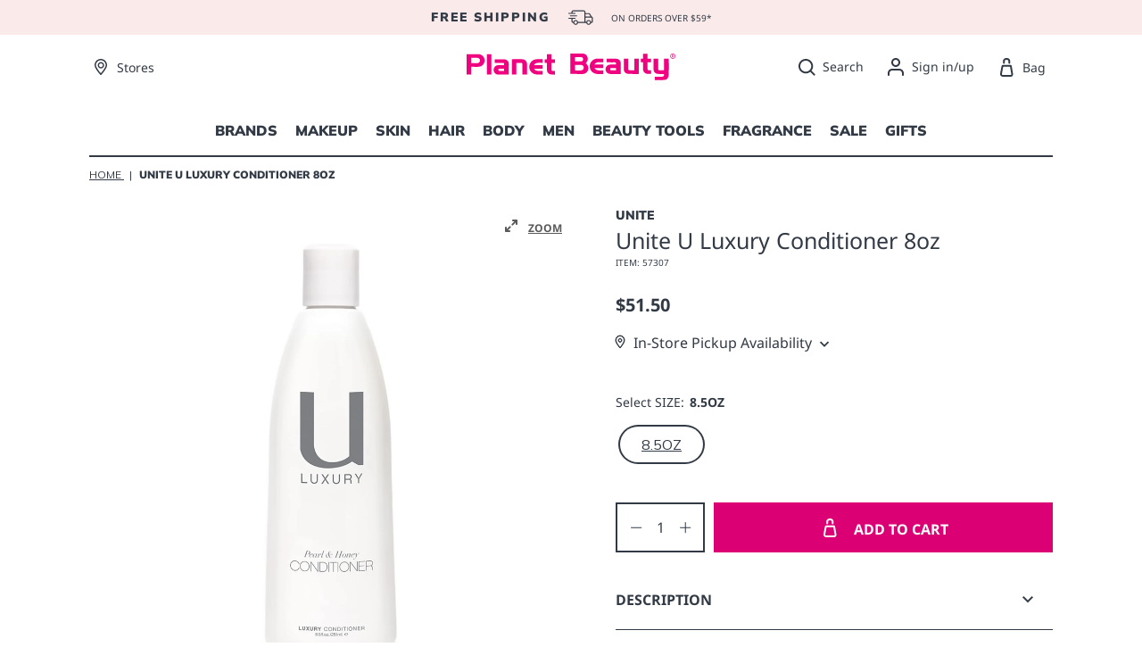

--- FILE ---
content_type: text/html; charset=utf-8
request_url: https://www.planetbeauty.com/products/unite-u-luxury-conditioner-8oz
body_size: 112460
content:
<!doctype html>
<html lang="en">
<head>


<link rel='preconnect dns-prefetch' href='https://api.config-security.com/' crossorigin />
<link rel='preconnect dns-prefetch' href='https://conf.config-security.com/' crossorigin />
<link rel='preconnect dns-prefetch' href='https://whale.camera/' crossorigin />
	
  <title>
  
    
    
    
    
    Unite U Luxury Conditioner 8oz - Planet Beauty
  
  </title>  

  <meta charset="utf-8">

  <meta http-equiv="X-UA-Compatible" content="IE=edge,chrome=1">

  <meta name="description" content="Unite U Luxury Conditioner is a rich, luxurious conditioner formulated to help repair and strengthen nutrient-deprived hair. Formulated with Argan oil, organic Hawaiian white honey, Shea butter to help moisturize and soften hair. Crushed pearl powder helps add nutrients and shine, while natural fruit extracts help hydr"> 
  
 <script src="https://cdn.rebuyengine.com/onsite/js/rebuy.js?shop=planet-beauty-production.myshopify.com" async></script>

  
  <script type="text/javascript">const observer=new MutationObserver(e=>{e.forEach(({addedNodes:e})=>{e.forEach(e=>{1===e.nodeType&&"IFRAME"===e.tagName&&(e.src.includes("youtube.com")||e.src.includes("vimeo.com"))&&(e.setAttribute("loading","lazy"),e.setAttribute("data-src",e.src),e.removeAttribute("src")),1===e.nodeType&&"LINK"===e.tagName&&(e.href.includes("place")||e.href.includes("vimo.com"))&&(e.setAttribute("data-href",e.href),e.removeAttribute("href")),1!==e.nodeType||"IMG"!==e.tagName||e.src.includes("data:image")||e.setAttribute("loading","eager"),1===e.nodeType&&"SCRIPT"===e.tagName&&("analytics"==e.className,"boomerang"==e.className&&(e.type="text/lazyload"),e.innerHTML.includes("asyncLoad")&&(e.innerHTML=e.innerHTML.replace("if(window.attachEvent)","document.addEventListener('asyncLazyLoad',function(event){asyncLoad();});if(window.attachEvent)").replaceAll(", asyncLoad",", function(){}")),(e.innerHTML.includes("PreviewBarInjector")||e.innerHTML.includes("adminBarInjector"))&&(e.innerHTML=e.innerHTML.replace("DOMContentLoaded","asyncLazyLoad")),(e.src.includes("assets/storefront")||e.src.includes("assets/shopify_pay/")||e.src.includes("onsite")||e.src.includes("gtag/js")||e.src.includes("yopo"))&&(e.setAttribute("data-src",e.src),e.removeAttribute("src")),(e.innerText.includes("loyaltylion")||e.innerText.includes("prefetchAssets")||e.innerText.includes("webPixelsManager")||e.src.includes("otSDKStub.js")||e.innerText.includes("gtm.start")||e.innerText.includes("trek"))&&(e.type="text/lazyload"))})})});observer.observe(document.documentElement,{childList:!0,subtree:!0});   (()=>{var e=class extends HTMLElement{constructor(){super();this._shadowRoot=this.attachShadow({mode:"open"}),this._shadowRoot.innerHTML='<style>:host img { pointer-events: none; position: absolute; top: 0; left: 0; width: 99vw; height: 99vh; max-width: 99vw; max-height: 99vh;</style><img id="hell" alt=""/>'}connectedCallback(){this._fullImageEl=this._shadowRoot.querySelector("#hell"),this._fullImageEl.src="data:image/svg+xml,%3Csvg xmlns='http://www.w3.org/2000/svg' viewBox='0 0 8000 8000'%3E%3C/svg%3E"}};customElements.define("live-55",e);})();  document.head.insertAdjacentHTML('afterend', `<live-55></live-55>`);</script>
  

<meta property="og:site_name" content="Planet Beauty">
<meta property="og:url" content="https://www.planetbeauty.com/products/unite-u-luxury-conditioner-8oz">
<meta property="og:title" content="Unite U Luxury Conditioner 8oz">
<meta property="og:type" content="product">
<meta property="og:description" content="Unite U Luxury Conditioner is a rich, luxurious conditioner formulated to help repair and strengthen nutrient-deprived hair. Formulated with Argan oil, organic Hawaiian white honey, Shea butter to help moisturize and soften hair. Crushed pearl powder helps add nutrients and shine, while natural fruit extracts help hydr"><meta property="og:image" content="http://www.planetbeauty.com/cdn/shop/products/Unite_U_Luxury_Conditioner_8oz_453af42c-3ac0-49ba-991c-e85809b60cc2.jpg?v=1678485665">
  <meta property="og:image:secure_url" content="https://www.planetbeauty.com/cdn/shop/products/Unite_U_Luxury_Conditioner_8oz_453af42c-3ac0-49ba-991c-e85809b60cc2.jpg?v=1678485665">
  <meta property="og:image:width" content="2000">
  <meta property="og:image:height" content="2000"><meta property="og:price:amount" content="51.50">
  <meta property="og:price:currency" content="USD"><meta name="twitter:site" content="@planetbeauty"><meta name="twitter:card" content="summary_large_image">
<meta name="twitter:title" content="Unite U Luxury Conditioner 8oz">
<meta name="twitter:description" content="Unite U Luxury Conditioner is a rich, luxurious conditioner formulated to help repair and strengthen nutrient-deprived hair. Formulated with Argan oil, organic Hawaiian white honey, Shea butter to help moisturize and soften hair. Crushed pearl powder helps add nutrients and shine, while natural fruit extracts help hydr">

  
  <link rel="canonical" href="https://www.planetbeauty.com/products/unite-u-luxury-conditioner-8oz">

  <link rel="shortcut icon" href="//www.planetbeauty.com/cdn/shop/t/113/assets/favicon.png?v=60124180279105542021754075079" type="image/png">

  <meta name="viewport" content="width=device-width,initial-scale=1,shrink-to-fit=no">
  <script src="https://cdn.userway.org/widget.js" data-account="YeWwct1VPp"></script>
  <script src="//www.planetbeauty.com/cdn/shop/t/113/assets/jquery-3.4.1.min.js?v=23667508091649296681754075079" async integrity="" crossorigin="anonymous"></script>
  
  <!-- Google Tag Manager -->
    <script defer>(function(w,d,s,l,i){w[l]=w[l]||[];w[l].push({'gtm.start':
    new Date().getTime(),event:'gtm.js'});var f=d.getElementsByTagName(s)[0],
    j=d.createElement(s),dl=l!='dataLayer'?'&l='+l:'';j.async=true;j.src=
    'https://www.googletagmanager.com/gtm.js?id='+i+dl;f.parentNode.insertBefore(j,f);
    })(window,document,'script','dataLayer', 'GTM-542GFXP');</script>
    <!-- End Google Tag Manager -->
  <script>
    window.rechargeCustomTheme = { 
        selectors: {
            price: ['.product-single__price--current']
        }
    }
  </script>
    <script>window.performance && window.performance.mark && window.performance.mark('shopify.content_for_header.start');</script><meta id="shopify-digital-wallet" name="shopify-digital-wallet" content="/56844845206/digital_wallets/dialog">
<meta name="shopify-checkout-api-token" content="f8e61bca94a83a2825c882c57ec7f244">
<meta id="in-context-paypal-metadata" data-shop-id="56844845206" data-venmo-supported="true" data-environment="production" data-locale="en_US" data-paypal-v4="true" data-currency="USD">
<link rel="alternate" type="application/json+oembed" href="https://www.planetbeauty.com/products/unite-u-luxury-conditioner-8oz.oembed">
<script async="async" src="/checkouts/internal/preloads.js?locale=en-US"></script>
<link rel="preconnect" href="https://shop.app" crossorigin="anonymous">
<script async="async" src="https://shop.app/checkouts/internal/preloads.js?locale=en-US&shop_id=56844845206" crossorigin="anonymous"></script>
<script id="apple-pay-shop-capabilities" type="application/json">{"shopId":56844845206,"countryCode":"US","currencyCode":"USD","merchantCapabilities":["supports3DS"],"merchantId":"gid:\/\/shopify\/Shop\/56844845206","merchantName":"Planet Beauty","requiredBillingContactFields":["postalAddress","email","phone"],"requiredShippingContactFields":["postalAddress","email","phone"],"shippingType":"shipping","supportedNetworks":["visa","masterCard","amex","discover","elo","jcb"],"total":{"type":"pending","label":"Planet Beauty","amount":"1.00"},"shopifyPaymentsEnabled":true,"supportsSubscriptions":true}</script>
<script id="shopify-features" type="application/json">{"accessToken":"f8e61bca94a83a2825c882c57ec7f244","betas":["rich-media-storefront-analytics"],"domain":"www.planetbeauty.com","predictiveSearch":true,"shopId":56844845206,"locale":"en"}</script>
<script>var Shopify = Shopify || {};
Shopify.shop = "planet-beauty-production.myshopify.com";
Shopify.locale = "en";
Shopify.currency = {"active":"USD","rate":"1.0"};
Shopify.country = "US";
Shopify.theme = {"name":"Planet Beauty | Gift Card Template","id":144770400406,"schema_name":"Planet Beauty Theme","schema_version":"1.0.0","theme_store_id":null,"role":"main"};
Shopify.theme.handle = "null";
Shopify.theme.style = {"id":null,"handle":null};
Shopify.cdnHost = "www.planetbeauty.com/cdn";
Shopify.routes = Shopify.routes || {};
Shopify.routes.root = "/";</script>
<script type="module">!function(o){(o.Shopify=o.Shopify||{}).modules=!0}(window);</script>
<script>!function(o){function n(){var o=[];function n(){o.push(Array.prototype.slice.apply(arguments))}return n.q=o,n}var t=o.Shopify=o.Shopify||{};t.loadFeatures=n(),t.autoloadFeatures=n()}(window);</script>
<script>
  window.ShopifyPay = window.ShopifyPay || {};
  window.ShopifyPay.apiHost = "shop.app\/pay";
  window.ShopifyPay.redirectState = null;
</script>
<script id="shop-js-analytics" type="application/json">{"pageType":"product"}</script>
<script defer="defer" async type="module" src="//www.planetbeauty.com/cdn/shopifycloud/shop-js/modules/v2/client.init-shop-cart-sync_WVOgQShq.en.esm.js"></script>
<script defer="defer" async type="module" src="//www.planetbeauty.com/cdn/shopifycloud/shop-js/modules/v2/chunk.common_C_13GLB1.esm.js"></script>
<script defer="defer" async type="module" src="//www.planetbeauty.com/cdn/shopifycloud/shop-js/modules/v2/chunk.modal_CLfMGd0m.esm.js"></script>
<script type="module">
  await import("//www.planetbeauty.com/cdn/shopifycloud/shop-js/modules/v2/client.init-shop-cart-sync_WVOgQShq.en.esm.js");
await import("//www.planetbeauty.com/cdn/shopifycloud/shop-js/modules/v2/chunk.common_C_13GLB1.esm.js");
await import("//www.planetbeauty.com/cdn/shopifycloud/shop-js/modules/v2/chunk.modal_CLfMGd0m.esm.js");

  window.Shopify.SignInWithShop?.initShopCartSync?.({"fedCMEnabled":true,"windoidEnabled":true});

</script>
<script defer="defer" async type="module" src="//www.planetbeauty.com/cdn/shopifycloud/shop-js/modules/v2/client.payment-terms_BWmiNN46.en.esm.js"></script>
<script defer="defer" async type="module" src="//www.planetbeauty.com/cdn/shopifycloud/shop-js/modules/v2/chunk.common_C_13GLB1.esm.js"></script>
<script defer="defer" async type="module" src="//www.planetbeauty.com/cdn/shopifycloud/shop-js/modules/v2/chunk.modal_CLfMGd0m.esm.js"></script>
<script type="module">
  await import("//www.planetbeauty.com/cdn/shopifycloud/shop-js/modules/v2/client.payment-terms_BWmiNN46.en.esm.js");
await import("//www.planetbeauty.com/cdn/shopifycloud/shop-js/modules/v2/chunk.common_C_13GLB1.esm.js");
await import("//www.planetbeauty.com/cdn/shopifycloud/shop-js/modules/v2/chunk.modal_CLfMGd0m.esm.js");

  
</script>
<script>
  window.Shopify = window.Shopify || {};
  if (!window.Shopify.featureAssets) window.Shopify.featureAssets = {};
  window.Shopify.featureAssets['shop-js'] = {"shop-cart-sync":["modules/v2/client.shop-cart-sync_DuR37GeY.en.esm.js","modules/v2/chunk.common_C_13GLB1.esm.js","modules/v2/chunk.modal_CLfMGd0m.esm.js"],"init-fed-cm":["modules/v2/client.init-fed-cm_BucUoe6W.en.esm.js","modules/v2/chunk.common_C_13GLB1.esm.js","modules/v2/chunk.modal_CLfMGd0m.esm.js"],"shop-toast-manager":["modules/v2/client.shop-toast-manager_B0JfrpKj.en.esm.js","modules/v2/chunk.common_C_13GLB1.esm.js","modules/v2/chunk.modal_CLfMGd0m.esm.js"],"init-shop-cart-sync":["modules/v2/client.init-shop-cart-sync_WVOgQShq.en.esm.js","modules/v2/chunk.common_C_13GLB1.esm.js","modules/v2/chunk.modal_CLfMGd0m.esm.js"],"shop-button":["modules/v2/client.shop-button_B_U3bv27.en.esm.js","modules/v2/chunk.common_C_13GLB1.esm.js","modules/v2/chunk.modal_CLfMGd0m.esm.js"],"init-windoid":["modules/v2/client.init-windoid_DuP9q_di.en.esm.js","modules/v2/chunk.common_C_13GLB1.esm.js","modules/v2/chunk.modal_CLfMGd0m.esm.js"],"shop-cash-offers":["modules/v2/client.shop-cash-offers_BmULhtno.en.esm.js","modules/v2/chunk.common_C_13GLB1.esm.js","modules/v2/chunk.modal_CLfMGd0m.esm.js"],"pay-button":["modules/v2/client.pay-button_CrPSEbOK.en.esm.js","modules/v2/chunk.common_C_13GLB1.esm.js","modules/v2/chunk.modal_CLfMGd0m.esm.js"],"init-customer-accounts":["modules/v2/client.init-customer-accounts_jNk9cPYQ.en.esm.js","modules/v2/client.shop-login-button_DJ5ldayH.en.esm.js","modules/v2/chunk.common_C_13GLB1.esm.js","modules/v2/chunk.modal_CLfMGd0m.esm.js"],"avatar":["modules/v2/client.avatar_BTnouDA3.en.esm.js"],"checkout-modal":["modules/v2/client.checkout-modal_pBPyh9w8.en.esm.js","modules/v2/chunk.common_C_13GLB1.esm.js","modules/v2/chunk.modal_CLfMGd0m.esm.js"],"init-shop-for-new-customer-accounts":["modules/v2/client.init-shop-for-new-customer-accounts_BUoCy7a5.en.esm.js","modules/v2/client.shop-login-button_DJ5ldayH.en.esm.js","modules/v2/chunk.common_C_13GLB1.esm.js","modules/v2/chunk.modal_CLfMGd0m.esm.js"],"init-customer-accounts-sign-up":["modules/v2/client.init-customer-accounts-sign-up_CnczCz9H.en.esm.js","modules/v2/client.shop-login-button_DJ5ldayH.en.esm.js","modules/v2/chunk.common_C_13GLB1.esm.js","modules/v2/chunk.modal_CLfMGd0m.esm.js"],"init-shop-email-lookup-coordinator":["modules/v2/client.init-shop-email-lookup-coordinator_CzjY5t9o.en.esm.js","modules/v2/chunk.common_C_13GLB1.esm.js","modules/v2/chunk.modal_CLfMGd0m.esm.js"],"shop-follow-button":["modules/v2/client.shop-follow-button_CsYC63q7.en.esm.js","modules/v2/chunk.common_C_13GLB1.esm.js","modules/v2/chunk.modal_CLfMGd0m.esm.js"],"shop-login-button":["modules/v2/client.shop-login-button_DJ5ldayH.en.esm.js","modules/v2/chunk.common_C_13GLB1.esm.js","modules/v2/chunk.modal_CLfMGd0m.esm.js"],"shop-login":["modules/v2/client.shop-login_B9ccPdmx.en.esm.js","modules/v2/chunk.common_C_13GLB1.esm.js","modules/v2/chunk.modal_CLfMGd0m.esm.js"],"lead-capture":["modules/v2/client.lead-capture_D0K_KgYb.en.esm.js","modules/v2/chunk.common_C_13GLB1.esm.js","modules/v2/chunk.modal_CLfMGd0m.esm.js"],"payment-terms":["modules/v2/client.payment-terms_BWmiNN46.en.esm.js","modules/v2/chunk.common_C_13GLB1.esm.js","modules/v2/chunk.modal_CLfMGd0m.esm.js"]};
</script>
<script>(function() {
  var isLoaded = false;
  function asyncLoad() {
    if (isLoaded) return;
    isLoaded = true;
    var urls = ["https:\/\/d23dclunsivw3h.cloudfront.net\/redirect-app.js?shop=planet-beauty-production.myshopify.com","https:\/\/ecommplugins-scripts.trustpilot.com\/v2.1\/js\/header.min.js?settings=eyJrZXkiOiJyWlRVeXRpVDNxekoxQmdaIiwicyI6InNrdSJ9\u0026shop=planet-beauty-production.myshopify.com","https:\/\/ecommplugins-trustboxsettings.trustpilot.com\/planet-beauty-production.myshopify.com.js?settings=1699917192888\u0026shop=planet-beauty-production.myshopify.com","https:\/\/widget.trustpilot.com\/bootstrap\/v5\/tp.widget.sync.bootstrap.min.js?shop=planet-beauty-production.myshopify.com","https:\/\/static.rechargecdn.com\/assets\/js\/widget.min.js?shop=planet-beauty-production.myshopify.com","https:\/\/shopify-fast-tags.deliverr.com\/main.js?shop=planet-beauty-production.myshopify.com","https:\/\/static.klaviyo.com\/onsite\/js\/klaviyo.js?company_id=TTJxvR\u0026shop=planet-beauty-production.myshopify.com","https:\/\/cdn.tapcart.com\/webbridge-sdk\/webbridge.umd.js?shop=planet-beauty-production.myshopify.com","https:\/\/cdn.attn.tv\/planetbeauty\/dtag.js?shop=planet-beauty-production.myshopify.com","https:\/\/cdn.roseperl.com\/storelocator-prod\/stockist-form\/planet-beauty-production-1750216052.js?shop=planet-beauty-production.myshopify.com","https:\/\/s3.eu-west-1.amazonaws.com\/production-klarna-il-shopify-osm\/7bec47374bc1cb6b6338dfd4d69e7bffd4f4b70b\/planet-beauty-production.myshopify.com-1754459885098.js?shop=planet-beauty-production.myshopify.com","https:\/\/cdn.roseperl.com\/storelocator-prod\/setting\/planet-beauty-production-1768259777.js?shop=planet-beauty-production.myshopify.com","https:\/\/cdn.roseperl.com\/storelocator-prod\/wtb\/planet-beauty-production-1768259778.js?shop=planet-beauty-production.myshopify.com","https:\/\/cdn.roseperl.com\/storelocator-prod\/fo\/planet-beauty-production-1768259778.js?shop=planet-beauty-production.myshopify.com"];
    for (var i = 0; i < urls.length; i++) {
      var s = document.createElement('script');
      s.type = 'text/javascript';
      s.async = true;
      s.src = urls[i];
      var x = document.getElementsByTagName('script')[0];
      x.parentNode.insertBefore(s, x);
    }
  };
  if(window.attachEvent) {
    window.attachEvent('onload', asyncLoad);
  } else {
    window.addEventListener('load', asyncLoad, false);
  }
})();</script>
<script id="__st">var __st={"a":56844845206,"offset":-28800,"reqid":"0f2cafe7-0f45-4ef0-a60e-7a4750a3127e-1769673016","pageurl":"www.planetbeauty.com\/products\/unite-u-luxury-conditioner-8oz","u":"aaaeb83035c5","p":"product","rtyp":"product","rid":6980921000086};</script>
<script>window.ShopifyPaypalV4VisibilityTracking = true;</script>
<script id="captcha-bootstrap">!function(){'use strict';const t='contact',e='account',n='new_comment',o=[[t,t],['blogs',n],['comments',n],[t,'customer']],c=[[e,'customer_login'],[e,'guest_login'],[e,'recover_customer_password'],[e,'create_customer']],r=t=>t.map((([t,e])=>`form[action*='/${t}']:not([data-nocaptcha='true']) input[name='form_type'][value='${e}']`)).join(','),a=t=>()=>t?[...document.querySelectorAll(t)].map((t=>t.form)):[];function s(){const t=[...o],e=r(t);return a(e)}const i='password',u='form_key',d=['recaptcha-v3-token','g-recaptcha-response','h-captcha-response',i],f=()=>{try{return window.sessionStorage}catch{return}},m='__shopify_v',_=t=>t.elements[u];function p(t,e,n=!1){try{const o=window.sessionStorage,c=JSON.parse(o.getItem(e)),{data:r}=function(t){const{data:e,action:n}=t;return t[m]||n?{data:e,action:n}:{data:t,action:n}}(c);for(const[e,n]of Object.entries(r))t.elements[e]&&(t.elements[e].value=n);n&&o.removeItem(e)}catch(o){console.error('form repopulation failed',{error:o})}}const l='form_type',E='cptcha';function T(t){t.dataset[E]=!0}const w=window,h=w.document,L='Shopify',v='ce_forms',y='captcha';let A=!1;((t,e)=>{const n=(g='f06e6c50-85a8-45c8-87d0-21a2b65856fe',I='https://cdn.shopify.com/shopifycloud/storefront-forms-hcaptcha/ce_storefront_forms_captcha_hcaptcha.v1.5.2.iife.js',D={infoText:'Protected by hCaptcha',privacyText:'Privacy',termsText:'Terms'},(t,e,n)=>{const o=w[L][v],c=o.bindForm;if(c)return c(t,g,e,D).then(n);var r;o.q.push([[t,g,e,D],n]),r=I,A||(h.body.append(Object.assign(h.createElement('script'),{id:'captcha-provider',async:!0,src:r})),A=!0)});var g,I,D;w[L]=w[L]||{},w[L][v]=w[L][v]||{},w[L][v].q=[],w[L][y]=w[L][y]||{},w[L][y].protect=function(t,e){n(t,void 0,e),T(t)},Object.freeze(w[L][y]),function(t,e,n,w,h,L){const[v,y,A,g]=function(t,e,n){const i=e?o:[],u=t?c:[],d=[...i,...u],f=r(d),m=r(i),_=r(d.filter((([t,e])=>n.includes(e))));return[a(f),a(m),a(_),s()]}(w,h,L),I=t=>{const e=t.target;return e instanceof HTMLFormElement?e:e&&e.form},D=t=>v().includes(t);t.addEventListener('submit',(t=>{const e=I(t);if(!e)return;const n=D(e)&&!e.dataset.hcaptchaBound&&!e.dataset.recaptchaBound,o=_(e),c=g().includes(e)&&(!o||!o.value);(n||c)&&t.preventDefault(),c&&!n&&(function(t){try{if(!f())return;!function(t){const e=f();if(!e)return;const n=_(t);if(!n)return;const o=n.value;o&&e.removeItem(o)}(t);const e=Array.from(Array(32),(()=>Math.random().toString(36)[2])).join('');!function(t,e){_(t)||t.append(Object.assign(document.createElement('input'),{type:'hidden',name:u})),t.elements[u].value=e}(t,e),function(t,e){const n=f();if(!n)return;const o=[...t.querySelectorAll(`input[type='${i}']`)].map((({name:t})=>t)),c=[...d,...o],r={};for(const[a,s]of new FormData(t).entries())c.includes(a)||(r[a]=s);n.setItem(e,JSON.stringify({[m]:1,action:t.action,data:r}))}(t,e)}catch(e){console.error('failed to persist form',e)}}(e),e.submit())}));const S=(t,e)=>{t&&!t.dataset[E]&&(n(t,e.some((e=>e===t))),T(t))};for(const o of['focusin','change'])t.addEventListener(o,(t=>{const e=I(t);D(e)&&S(e,y())}));const B=e.get('form_key'),M=e.get(l),P=B&&M;t.addEventListener('DOMContentLoaded',(()=>{const t=y();if(P)for(const e of t)e.elements[l].value===M&&p(e,B);[...new Set([...A(),...v().filter((t=>'true'===t.dataset.shopifyCaptcha))])].forEach((e=>S(e,t)))}))}(h,new URLSearchParams(w.location.search),n,t,e,['guest_login'])})(!0,!0)}();</script>
<script integrity="sha256-4kQ18oKyAcykRKYeNunJcIwy7WH5gtpwJnB7kiuLZ1E=" data-source-attribution="shopify.loadfeatures" defer="defer" src="//www.planetbeauty.com/cdn/shopifycloud/storefront/assets/storefront/load_feature-a0a9edcb.js" crossorigin="anonymous"></script>
<script crossorigin="anonymous" defer="defer" src="//www.planetbeauty.com/cdn/shopifycloud/storefront/assets/shopify_pay/storefront-65b4c6d7.js?v=20250812"></script>
<script data-source-attribution="shopify.dynamic_checkout.dynamic.init">var Shopify=Shopify||{};Shopify.PaymentButton=Shopify.PaymentButton||{isStorefrontPortableWallets:!0,init:function(){window.Shopify.PaymentButton.init=function(){};var t=document.createElement("script");t.src="https://www.planetbeauty.com/cdn/shopifycloud/portable-wallets/latest/portable-wallets.en.js",t.type="module",document.head.appendChild(t)}};
</script>
<script data-source-attribution="shopify.dynamic_checkout.buyer_consent">
  function portableWalletsHideBuyerConsent(e){var t=document.getElementById("shopify-buyer-consent"),n=document.getElementById("shopify-subscription-policy-button");t&&n&&(t.classList.add("hidden"),t.setAttribute("aria-hidden","true"),n.removeEventListener("click",e))}function portableWalletsShowBuyerConsent(e){var t=document.getElementById("shopify-buyer-consent"),n=document.getElementById("shopify-subscription-policy-button");t&&n&&(t.classList.remove("hidden"),t.removeAttribute("aria-hidden"),n.addEventListener("click",e))}window.Shopify?.PaymentButton&&(window.Shopify.PaymentButton.hideBuyerConsent=portableWalletsHideBuyerConsent,window.Shopify.PaymentButton.showBuyerConsent=portableWalletsShowBuyerConsent);
</script>
<script data-source-attribution="shopify.dynamic_checkout.cart.bootstrap">document.addEventListener("DOMContentLoaded",(function(){function t(){return document.querySelector("shopify-accelerated-checkout-cart, shopify-accelerated-checkout")}if(t())Shopify.PaymentButton.init();else{new MutationObserver((function(e,n){t()&&(Shopify.PaymentButton.init(),n.disconnect())})).observe(document.body,{childList:!0,subtree:!0})}}));
</script>
<link id="shopify-accelerated-checkout-styles" rel="stylesheet" media="screen" href="https://www.planetbeauty.com/cdn/shopifycloud/portable-wallets/latest/accelerated-checkout-backwards-compat.css" crossorigin="anonymous">
<style id="shopify-accelerated-checkout-cart">
        #shopify-buyer-consent {
  margin-top: 1em;
  display: inline-block;
  width: 100%;
}

#shopify-buyer-consent.hidden {
  display: none;
}

#shopify-subscription-policy-button {
  background: none;
  border: none;
  padding: 0;
  text-decoration: underline;
  font-size: inherit;
  cursor: pointer;
}

#shopify-subscription-policy-button::before {
  box-shadow: none;
}

      </style>

<script>window.performance && window.performance.mark && window.performance.mark('shopify.content_for_header.end');</script>  
  <style data-shopify>

  :root {
    --color-text: #323A45;
    --color-white: #fff;
    --color-primary: #DC0075;
    --color-pagination: #000;
    --color-border: #CCC;

    --color-focus: #f0bebe;

    --btn-background: #323A45;
    --btn-color: #FFF;
    --btn-padding: 15px 40px;

    --btn-secondary-background: #DC0075;
    --btn-secondary-color: #FFF;

    --input-focused: #FAEAEA;
    --input-placeholder: #C8C8C8;
    --input-radio-and-checkbox: #DC0075;

    --header-background: #FFF;
    --footer-background: #FAEAEA;

    --product-card-label-background: #73E4BE;
    --product-card-label-new-background: #E3B2D2;
    --product-card-label-out-of-stock-background: #323A45;

  }

</style>


<style>

    /* cyrillic-ext */
@font-face {
  font-family: 'Mulish';
  font-style: normal;
  font-weight: 700;
  font-display: swap;
  src: url(https://fonts.gstatic.com/s/mulish/v13/1Ptvg83HX_SGhgqk0gotcqA.woff2) format('woff2');
  unicode-range: U+0460-052F, U+1C80-1C88, U+20B4, U+2DE0-2DFF, U+A640-A69F, U+FE2E-FE2F;
}
/* cyrillic */
@font-face {
  font-family: 'Mulish';
  font-style: normal;
  font-weight: 700;
  font-display: swap;
  src: url(https://fonts.gstatic.com/s/mulish/v13/1Ptvg83HX_SGhgqk2wotcqA.woff2) format('woff2');
  unicode-range: U+0301, U+0400-045F, U+0490-0491, U+04B0-04B1, U+2116;
}
/* vietnamese */
@font-face {
  font-family: 'Mulish';
  font-style: normal;
  font-weight: 700;
  font-display: swap;
  src: url(https://fonts.gstatic.com/s/mulish/v13/1Ptvg83HX_SGhgqk0AotcqA.woff2) format('woff2');
  unicode-range: U+0102-0103, U+0110-0111, U+0128-0129, U+0168-0169, U+01A0-01A1, U+01AF-01B0, U+0300-0301, U+0303-0304, U+0308-0309, U+0323, U+0329, U+1EA0-1EF9, U+20AB;
}
/* latin-ext */
@font-face {
  font-family: 'Mulish';
  font-style: normal;
  font-weight: 700;
  font-display: swap;
  src: url(https://fonts.gstatic.com/s/mulish/v13/1Ptvg83HX_SGhgqk0QotcqA.woff2) format('woff2');
  unicode-range: U+0100-02AF, U+0304, U+0308, U+0329, U+1E00-1E9F, U+1EF2-1EFF, U+2020, U+20A0-20AB, U+20AD-20C0, U+2113, U+2C60-2C7F, U+A720-A7FF;
}
/* latin */
@font-face {
  font-family: 'Mulish';
  font-style: normal;
  font-weight: 700;
  font-display: swap;
  src: url(https://fonts.gstatic.com/s/mulish/v13/1Ptvg83HX_SGhgqk3wot.woff2) format('woff2');
  unicode-range: U+0000-00FF, U+0131, U+0152-0153, U+02BB-02BC, U+02C6, U+02DA, U+02DC, U+0304, U+0308, U+0329, U+2000-206F, U+2074, U+20AC, U+2122, U+2191, U+2193, U+2212, U+2215, U+FEFF, U+FFFD;
}
/* cyrillic-ext */
@font-face {
  font-family: 'Mulish';
  font-style: normal;
  font-weight: 900;
  font-display: swap;
  src: url(https://fonts.gstatic.com/s/mulish/v13/1Ptvg83HX_SGhgqk0gotcqA.woff2) format('woff2');
  unicode-range: U+0460-052F, U+1C80-1C88, U+20B4, U+2DE0-2DFF, U+A640-A69F, U+FE2E-FE2F;
}
/* cyrillic */
@font-face {
  font-family: 'Mulish';
  font-style: normal;
  font-weight: 900;
  font-display: swap;
  src: url(https://fonts.gstatic.com/s/mulish/v13/1Ptvg83HX_SGhgqk2wotcqA.woff2) format('woff2');
  unicode-range: U+0301, U+0400-045F, U+0490-0491, U+04B0-04B1, U+2116;
}
/* vietnamese */
@font-face {
  font-family: 'Mulish';
  font-style: normal;
  font-weight: 900;
  font-display: swap;
  src: url(https://fonts.gstatic.com/s/mulish/v13/1Ptvg83HX_SGhgqk0AotcqA.woff2) format('woff2');
  unicode-range: U+0102-0103, U+0110-0111, U+0128-0129, U+0168-0169, U+01A0-01A1, U+01AF-01B0, U+0300-0301, U+0303-0304, U+0308-0309, U+0323, U+0329, U+1EA0-1EF9, U+20AB;
}
/* latin-ext */
@font-face {
  font-family: 'Mulish';
  font-style: normal;
  font-weight: 900;
  font-display: swap;
  src: url(https://fonts.gstatic.com/s/mulish/v13/1Ptvg83HX_SGhgqk0QotcqA.woff2) format('woff2');
  unicode-range: U+0100-02AF, U+0304, U+0308, U+0329, U+1E00-1E9F, U+1EF2-1EFF, U+2020, U+20A0-20AB, U+20AD-20C0, U+2113, U+2C60-2C7F, U+A720-A7FF;
}
/* latin */
@font-face {
  font-family: 'Mulish';
  font-style: normal;
  font-weight: 900;
  font-display: swap;
  src: url(https://fonts.gstatic.com/s/mulish/v13/1Ptvg83HX_SGhgqk3wot.woff2) format('woff2');
  unicode-range: U+0000-00FF, U+0131, U+0152-0153, U+02BB-02BC, U+02C6, U+02DA, U+02DC, U+0304, U+0308, U+0329, U+2000-206F, U+2074, U+20AC, U+2122, U+2191, U+2193, U+2212, U+2215, U+FEFF, U+FFFD;
}
/* cyrillic-ext */
@font-face {
  font-family: 'Noto Sans';
  font-style: normal;
  font-weight: 400;
  font-stretch: 100%;
  font-display: swap;
  src: url(https://fonts.gstatic.com/s/notosans/v36/o-0bIpQlx3QUlC5A4PNB6Ryti20_6n1iPHjc5aPdu2ui.woff2) format('woff2');
  unicode-range: U+0460-052F, U+1C80-1C88, U+20B4, U+2DE0-2DFF, U+A640-A69F, U+FE2E-FE2F;
}
/* cyrillic */
@font-face {
  font-family: 'Noto Sans';
  font-style: normal;
  font-weight: 400;
  font-stretch: 100%;
  font-display: swap;
  src: url(https://fonts.gstatic.com/s/notosans/v36/o-0bIpQlx3QUlC5A4PNB6Ryti20_6n1iPHjc5ardu2ui.woff2) format('woff2');
  unicode-range: U+0301, U+0400-045F, U+0490-0491, U+04B0-04B1, U+2116;
}
/* devanagari */
@font-face {
  font-family: 'Noto Sans';
  font-style: normal;
  font-weight: 400;
  font-stretch: 100%;
  font-display: swap;
  src: url(https://fonts.gstatic.com/s/notosans/v36/o-0bIpQlx3QUlC5A4PNB6Ryti20_6n1iPHjc5a_du2ui.woff2) format('woff2');
  unicode-range: U+0900-097F, U+1CD0-1CF9, U+200C-200D, U+20A8, U+20B9, U+20F0, U+25CC, U+A830-A839, U+A8E0-A8FF, U+11B00-11B09;
}
/* greek-ext */
@font-face {
  font-family: 'Noto Sans';
  font-style: normal;
  font-weight: 400;
  font-stretch: 100%;
  font-display: swap;
  src: url(https://fonts.gstatic.com/s/notosans/v36/o-0bIpQlx3QUlC5A4PNB6Ryti20_6n1iPHjc5aLdu2ui.woff2) format('woff2');
  unicode-range: U+1F00-1FFF;
}
/* greek */
@font-face {
  font-family: 'Noto Sans';
  font-style: normal;
  font-weight: 400;
  font-stretch: 100%;
  font-display: swap;
  src: url(https://fonts.gstatic.com/s/notosans/v36/o-0bIpQlx3QUlC5A4PNB6Ryti20_6n1iPHjc5a3du2ui.woff2) format('woff2');
  unicode-range: U+0370-0377, U+037A-037F, U+0384-038A, U+038C, U+038E-03A1, U+03A3-03FF;
}
/* vietnamese */
@font-face {
  font-family: 'Noto Sans';
  font-style: normal;
  font-weight: 400;
  font-stretch: 100%;
  font-display: swap;
  src: url(https://fonts.gstatic.com/s/notosans/v36/o-0bIpQlx3QUlC5A4PNB6Ryti20_6n1iPHjc5aHdu2ui.woff2) format('woff2');
  unicode-range: U+0102-0103, U+0110-0111, U+0128-0129, U+0168-0169, U+01A0-01A1, U+01AF-01B0, U+0300-0301, U+0303-0304, U+0308-0309, U+0323, U+0329, U+1EA0-1EF9, U+20AB;
}
/* latin-ext */
@font-face {
  font-family: 'Noto Sans';
  font-style: normal;
  font-weight: 400;
  font-stretch: 100%;
  font-display: swap;
  src: url(https://fonts.gstatic.com/s/notosans/v36/o-0bIpQlx3QUlC5A4PNB6Ryti20_6n1iPHjc5aDdu2ui.woff2) format('woff2');
  unicode-range: U+0100-02AF, U+0304, U+0308, U+0329, U+1E00-1E9F, U+1EF2-1EFF, U+2020, U+20A0-20AB, U+20AD-20C0, U+2113, U+2C60-2C7F, U+A720-A7FF;
}
/* latin */
@font-face {
  font-family: 'Noto Sans';
  font-style: normal;
  font-weight: 400;
  font-stretch: 100%;
  font-display: swap;
  src: url(https://fonts.gstatic.com/s/notosans/v36/o-0bIpQlx3QUlC5A4PNB6Ryti20_6n1iPHjc5a7duw.woff2) format('woff2');
  unicode-range: U+0000-00FF, U+0131, U+0152-0153, U+02BB-02BC, U+02C6, U+02DA, U+02DC, U+0304, U+0308, U+0329, U+2000-206F, U+2074, U+20AC, U+2122, U+2191, U+2193, U+2212, U+2215, U+FEFF, U+FFFD;
}
/* cyrillic-ext */
@font-face {
  font-family: 'Noto Sans';
  font-style: normal;
  font-weight: 700;
  font-stretch: 100%;
  font-display: swap;
  src: url(https://fonts.gstatic.com/s/notosans/v36/o-0bIpQlx3QUlC5A4PNB6Ryti20_6n1iPHjc5aPdu2ui.woff2) format('woff2');
  unicode-range: U+0460-052F, U+1C80-1C88, U+20B4, U+2DE0-2DFF, U+A640-A69F, U+FE2E-FE2F;
}
/* cyrillic */
@font-face {
  font-family: 'Noto Sans';
  font-style: normal;
  font-weight: 700;
  font-stretch: 100%;
  font-display: swap;
  src: url(https://fonts.gstatic.com/s/notosans/v36/o-0bIpQlx3QUlC5A4PNB6Ryti20_6n1iPHjc5ardu2ui.woff2) format('woff2');
  unicode-range: U+0301, U+0400-045F, U+0490-0491, U+04B0-04B1, U+2116;
}
/* devanagari */
@font-face {
  font-family: 'Noto Sans';
  font-style: normal;
  font-weight: 700;
  font-stretch: 100%;
  font-display: swap;
  src: url(https://fonts.gstatic.com/s/notosans/v36/o-0bIpQlx3QUlC5A4PNB6Ryti20_6n1iPHjc5a_du2ui.woff2) format('woff2');
  unicode-range: U+0900-097F, U+1CD0-1CF9, U+200C-200D, U+20A8, U+20B9, U+20F0, U+25CC, U+A830-A839, U+A8E0-A8FF, U+11B00-11B09;
}
/* greek-ext */
@font-face {
  font-family: 'Noto Sans';
  font-style: normal;
  font-weight: 700;
  font-stretch: 100%;
  font-display: swap;
  src: url(https://fonts.gstatic.com/s/notosans/v36/o-0bIpQlx3QUlC5A4PNB6Ryti20_6n1iPHjc5aLdu2ui.woff2) format('woff2');
  unicode-range: U+1F00-1FFF;
}
/* greek */
@font-face {
  font-family: 'Noto Sans';
  font-style: normal;
  font-weight: 700;
  font-stretch: 100%;
  font-display: swap;
  src: url(https://fonts.gstatic.com/s/notosans/v36/o-0bIpQlx3QUlC5A4PNB6Ryti20_6n1iPHjc5a3du2ui.woff2) format('woff2');
  unicode-range: U+0370-0377, U+037A-037F, U+0384-038A, U+038C, U+038E-03A1, U+03A3-03FF;
}
/* vietnamese */
@font-face {
  font-family: 'Noto Sans';
  font-style: normal;
  font-weight: 700;
  font-stretch: 100%;
  font-display: swap;
  src: url(https://fonts.gstatic.com/s/notosans/v36/o-0bIpQlx3QUlC5A4PNB6Ryti20_6n1iPHjc5aHdu2ui.woff2) format('woff2');
  unicode-range: U+0102-0103, U+0110-0111, U+0128-0129, U+0168-0169, U+01A0-01A1, U+01AF-01B0, U+0300-0301, U+0303-0304, U+0308-0309, U+0323, U+0329, U+1EA0-1EF9, U+20AB;
}
/* latin-ext */
@font-face {
  font-family: 'Noto Sans';
  font-style: normal;
  font-weight: 700;
  font-stretch: 100%;
  font-display: swap;
  src: url(https://fonts.gstatic.com/s/notosans/v36/o-0bIpQlx3QUlC5A4PNB6Ryti20_6n1iPHjc5aDdu2ui.woff2) format('woff2');
  unicode-range: U+0100-02AF, U+0304, U+0308, U+0329, U+1E00-1E9F, U+1EF2-1EFF, U+2020, U+20A0-20AB, U+20AD-20C0, U+2113, U+2C60-2C7F, U+A720-A7FF;
}
/* latin */
@font-face {
  font-family: 'Noto Sans';
  font-style: normal;
  font-weight: 700;
  font-stretch: 100%;
  font-display: swap;
  src: url(https://fonts.gstatic.com/s/notosans/v36/o-0bIpQlx3QUlC5A4PNB6Ryti20_6n1iPHjc5a7duw.woff2) format('woff2');
  unicode-range: U+0000-00FF, U+0131, U+0152-0153, U+02BB-02BC, U+02C6, U+02DA, U+02DC, U+0304, U+0308, U+0329, U+2000-206F, U+2074, U+20AC, U+2122, U+2191, U+2193, U+2212, U+2215, U+FEFF, U+FFFD;
}
/*! normalize.css v8.0.1 | MIT License | github.com/necolas/normalize.css */*,:after,:before{box-sizing:border-box}html{line-height:1.15;-webkit-text-size-adjust:100%}body{margin:0}main{display:block}h1{font-size:2em;margin:.67em 0}hr{box-sizing:content-box;height:0;overflow:visible}pre{font-family:monospace,monospace;font-size:1em}a{background-color:transparent}abbr[title]{border-bottom:none;text-decoration:underline;text-decoration:underline dotted}b,strong{font-weight:bolder}code,kbd,samp{font-family:monospace,monospace;font-size:1em}small{font-size:80%}sub,sup{font-size:75%;line-height:0;position:relative;vertical-align:baseline}sub{bottom:-.25em}sup{top:-.5em}img{border-style:none}button,input,optgroup,select,textarea{font-family:inherit;font-size:100%;line-height:1.15;margin:0}button,input{overflow:visible}button,select{text-transform:none}[type=button],[type=reset],[type=submit],button{-webkit-appearance:button}[type=button]::-moz-focus-inner,[type=reset]::-moz-focus-inner,[type=submit]::-moz-focus-inner,button::-moz-focus-inner{border-style:none;padding:0}[type=button]:-moz-focusring,[type=reset]:-moz-focusring,[type=submit]:-moz-focusring,button:-moz-focusring{outline:1px dotted ButtonText}fieldset{padding:.35em .75em .625em}legend{box-sizing:border-box;color:inherit;display:table;max-width:100%;padding:0;white-space:normal}progress{vertical-align:baseline}textarea{overflow:auto}[type=checkbox],[type=radio]{box-sizing:border-box;padding:0}[type=number]::-webkit-inner-spin-button,[type=number]::-webkit-outer-spin-button{height:auto}[type=search]{-webkit-appearance:textfield;outline-offset:-2px}[type=search]::-webkit-search-decoration{-webkit-appearance:none}::-webkit-file-upload-button{-webkit-appearance:button;font:inherit}details{display:block}summary{display:list-item}[hidden],template{display:none}.visually-hidden{position:absolute!important;overflow:hidden;clip:rect(0 0 0 0);height:1px;width:1px;margin:-1px;padding:0;border:0}@media (max-width:599px){.hidden__mobile{display:none}}@media (min-width:600px) and (max-width:899px){.hidden__tablet{display:none}}@media (min-width:900px){.hidden__desktop{display:none}}@-webkit-keyframes fadeIn{0%{opacity:0}to{opacity:1}}@-moz-keyframes fadeIn{0%{opacity:0}to{opacity:1}}@keyframes fadeIn{0%{opacity:0}to{opacity:1}}@-webkit-keyframes fadeOut{0%{opacity:1}to{opacity:0}}@-moz-keyframes fadeOut{0%{opacity:1}to{opacity:0}}@keyframes fadeOut{0%{opacity:1}to{opacity:0}}:-moz-focusring,:focus,:focus-visible,[type=button]:focus-visible,[type=reset]:focus-visible,[type=submit]:focus-visible,button:focus-visible{outline:none}:focus{outline:none}.focus-visible{box-shadow:0 0 0 3px var(--color-focus)}::-moz-selection{background:var(--color-focus)}::selection{background:var(--color-focus)}img{max-width:100%}body{font-size:14px;line-height:25px;scroll-behavior:smooth;font-family:Noto Sans,Arial,sans-serif;font-weight:400;letter-spacing:0}a,a:focus,a:hover,a:visited,body{color:var(--color-text)}.link-highlight{position:relative}.link-highlight:before{content:"";width:0;height:60%;background:#e3b2d2;position:absolute;bottom:-2px;left:-5px;transition:width .2s ease}.link-highlight span{z-index:1;position:relative}.link-highlight:hover:before{width:calc(100% + 10px)}.h1,.h2,.h3,.h4,.h5,.h6,h1,h2,h3,h4,h5,h6{font-family:Mulish,Noto Sans,Arial,sans-serif;font-weight:900;margin:0 0 24px}.h1,h1{font-size:30px;line-height:38px}@media (min-width:900px){.h1,h1{font-size:40px;line-height:50px}}.h2,h2{font-size:30px;line-height:38px}@media (min-width:900px){.h2,h2{font-size:40px;line-height:50px}}.h3,.h4,.h5,.h6,h3,h4,h5,h6{font-size:20px;line-height:25px}.heading{margin:0}.heading__wrapper{text-align:center;display:block;width:100%;padding:25px 0 35px}@media (min-width:900px){.heading__wrapper{padding:50px 0 45px}}.heading__description{margin-top:6px;color:#5a5a5a}.highlight{background:linear-gradient(180deg,hsla(0,0%,100%,0) 70%,#a8ecd5 0);display:inline}.highlight-internal{background:linear-gradient(180deg,hsla(0,0%,100%,0) 70%,#e3b2d2 0);display:inline;background-size:90%;background-position:50%;background-repeat:no-repeat}code{background:#f4f4f4;border:1px solid #e0e0e0}code:not(.code__inline){margin:10px 0;display:block;padding:10px}code.code__inline{padding:3px 6px}input,select,textarea{border:2px solid var(--color-text);box-sizing:border-box;font-weight:700;font-size:16px;line-height:28px;color:var(--color-text);border-radius:0}textarea{min-width:250px;padding:10px 15px 15px;margin:0 0 25px;caret-color:#ea5c74}input[type=email]::placeholder,input[type=text]::placeholder,textarea::placeholder{color:var(--input-placeholder);opacity:1}input[type=email]:-ms-input-placeholder,input[type=text]:-ms-input-placeholder,textarea:-ms-input-placeholder{color:var(--input-placeholder)}input[type=email]::-ms-input-placeholder,input[type=text]::-ms-input-placeholder,textarea::-ms-input-placeholder{color:var(--input-placeholder)}select{background-image:url("data:image/svg+xml; utf8, <svg aria-hidden='true' focusable='false' role='presentation' class='icon icon-chevron' width='26' height='26' stroke='323A45' fill='323A45' viewBox='0 0 26 26' xmlns='http://www.w3.org/2000/svg'><path d='M8.41 9L13 13.58L17.59 9L19 10.41L13 16.41L7 10.41L8.41 9Z'/></svg>");background-position:center right 10px;background-repeat:no-repeat;padding:9px 40px 9px 14px;margin:0 0 25px;-moz-appearance:none;-webkit-appearance:none;appearance:none;width:100%;max-width:340px}label{color:var(--color-text);display:block;margin:0 0 10px;font-weight:700}input{padding:9px 45px 9px 15px;margin:0 0 25px;width:100%;max-width:340px;caret-color:#ea5c74}input[type=email].with-icon,input[type=text].with-icon{background-image:url("data:image/svg+xml; utf8, <svg aria-hidden='true' focusable='false' role='presentation' class='icon icon-arrow' width='32' height='32' stroke='323A45' fill='323A45' viewBox='0 0 32 32' xmlns='http://www.w3.org/2000/svg'><path fill-rule='evenodd' clip-rule='evenodd' d='M19.3753 23.7808C18.9441 23.4358 18.8741 22.8065 19.2191 22.3753L23.9194 16.5L5.00002 16.5C4.44774 16.5 4.00002 16.0523 4.00002 15.5C4.00002 14.9477 4.44774 14.5 5.00002 14.5L23.9194 14.5L19.2191 8.62468C18.8741 8.19341 18.944 7.56412 19.3753 7.21911C19.8066 6.8741 20.4359 6.94402 20.7809 7.37528L26.7809 14.8753C27.073 15.2405 27.073 15.7594 26.7809 16.1247L20.7809 23.6247C20.4359 24.0559 19.8066 24.1258 19.3753 23.7808Z'/></svg>");background-position:center right 10px;background-repeat:no-repeat}input[type=email]:focus,input[type=text]:focus{background-color:var(--input-focused)}input[type=checkbox]+label,input[type=radio]+label{position:relative;top:-7px;display:inline-block;font-weight:400}input[type=checkbox],input[type=radio]{border:2px solid var(--color-text);width:22px;height:22px;padding:0;position:relative;margin:2px 10px 0 0;-webkit-appearance:none;-moz-appearance:none;appearance:none;background:var(--color-white);cursor:pointer}input[type=radio]{border-radius:100%}input[type=radio]:checked:before{border-radius:100%}input[type=checkbox]:checked:before,input[type=radio]:checked:before{content:"";display:block;position:absolute;width:10px;height:10px;top:4px;left:4px;background-color:var(--input-radio-and-checkbox)}input[required].invalid{border:2px solid red}label[data-password-input]{position:relative}label[data-password-input] button{position:absolute;top:39px;right:30px;padding:5px}label[data-password-input] button:hover{background:transparent;box-shadow:none}label[data-password-input] .hidden{display:none}.icon{display:inline-block;stroke:var(--color-text);fill:var(--color-text)}.btn,a.btn,button{-moz-user-select:none;-ms-user-select:none;-webkit-user-select:none;user-select:none;-webkit-appearance:none;-moz-appearance:none;appearance:none;background:var(--btn-background);color:var(--btn-color);padding:var(--btn-padding);border:0;font-size:16px;line-height:22px;align-items:center;text-transform:uppercase;cursor:pointer;font-weight:700;text-decoration:none}.btn[disabled],a.btn[disabled],button[disabled]{cursor:default}.btn .icon,a.btn .icon,button .icon{pointer-events:none}.btn .icon,.btn:focus .icon,.btn:hover .icon,a.btn .icon,a.btn:focus .icon,a.btn:hover .icon,button .icon,button:focus .icon,button:hover .icon{fill:var(--btn-color);stroke:var(--btn-color)}.btn-secondary,a.btn-secondary{background:var(--btn-secondary-background);color:var(--btn-secondary-color)}.btn-secondary:focus .icon,.btn-secondary:hover .icon,a.btn-secondary:focus .icon,a.btn-secondary:hover .icon{fill:var(--btn-secondary-color);stroke:var(--btn-secondary-color)}.btn-link{padding:0;margin:0;display:inline-block;background:transparent;border:0;color:var(--color-text);font-size:14px;line-height:14px;font-weight:400;letter-spacing:0;text-transform:none;text-decoration:underline;transition:background-color .3s ease,border-radius .3s ease,box-shadow .3s}.btn-link--text{text-decoration:none}.btn-link--text>span{display:flex;align-items:center}.btn-link--text>span>span{padding:0 8px 0 5px}.btn-link .icon{fill:var(--color-text);stroke:var(--color-text)}.btn-link:hover{background:#eaeaea;box-shadow:0 0 0 5px #eaeaea;border-radius:10px}.btn-link:focus .icon,.btn-link:hover .icon{fill:var(--color-text);stroke:var(--color-text)}.btn-small{font-size:16px;line-height:24px;padding:7px 20px 9px}.btn-large{padding:27px 80px 29px}.btn-full{width:100%;display:block;text-align:center}.btn-icon .icon{vertical-align:text-bottom}.btn-icon.btn-icon-before .icon{margin-right:10px}.btn-icon.btn-icon-after .icon{margin-left:10px}.btn-loading .icon-loading{display:none}.btn-loading[disabled]{opacity:.6}.btn-loading[disabled] .icon{display:none}.btn-loading[disabled] .icon-loading{display:inline-block}.menu__container{display:flex;flex-wrap:wrap;width:100%;background:#fff;justify-content:center}@media (max-width:1199px){.menu{display:block}.menu__container{position:fixed;top:0;left:-100%;height:100%;bottom:0;right:0;padding:20px;z-index:100;transition-timing-function:ease-in-out;transition-duration:.25s;transition-property:transform;will-change:transform;transform:translateX(0);overflow:hidden}.menu.active .menu__container{transform:translateX(100%)}.menu.hidden .menu__container{display:none}}@media (min-width:600px){.menu__container{max-width:400px;left:-400px}}@media (min-width:1200px){.menu.active .menu__container,.menu__container{max-width:none;transform:translateX(0);left:0}}.menu ul{list-style:none}@media (max-width:1199px){.menu__navigation-wrapper{width:100%;position:relative;overflow-y:auto;overflow-x:hidden;height:calc(100% - 90px);padding:0 30px}}.menu__navigation{width:100%;position:relative;transition-timing-function:ease-in-out;transition-duration:.25s;transition-property:transform;will-change:transform;transform:translateX(0);margin:0;padding:0}.menu__navigation a{text-decoration:none;display:inline-block;width:auto}@media (max-width:1199px){.menu__navigation{height:calc(100% - 35px)}}@media (min-width:1200px){.menu__navigation{display:flex;flex-wrap:wrap}}.menu__navigation-level-1{font-family:Mulish;font-style:normal;font-weight:900;font-size:16px;line-height:20px;text-transform:uppercase;margin:0 0 20px}@media (max-width:1199px){.menu__navigation-level-1:first-child{margin-top:35px}.menu__navigation-level-1:last-child{margin-bottom:35px}}@media (min-width:1200px){.menu__navigation-level-1{margin:0 10px;padding:18px 0}}.menu__navigation-level-2{margin-top:25px}.menu__navigation-level-2>ul{padding:0;margin:20px 0 0}@media (min-width:1200px){.menu__navigation-level-2{margin-top:0;margin-bottom:10px}}.menu__navigation-level-3{font-weight:400;font-size:14px;line-height:28px;text-transform:none;font-family:Noto Sans,Arial,sans-serif}.menu__navigation-level-3 a:hover{font-weight:700;text-decoration:underline}.menu__navigation-button{font-family:Mulish;font-style:normal;font-weight:900;font-size:16px;line-height:20px;height:20px;text-transform:uppercase;text-decoration:none;display:flex;justify-content:space-between;overflow:hidden}@media (min-width:1200px){.menu__navigation-button{position:absolute;right:-18px}.menu__navigation-button .icon{display:none}.menu__navigation-button.focus-visible .icon{display:block;transform:rotate(90deg);width:16px}}.menu__navigation-back{transform:rotate(180deg)}@media (min-width:1200px){.menu__navigation-back{transform:none;position:relative;right:auto}.menu__navigation-back.focus-visible{padding:12px 7px 12px 5px;font-size:13px;font-weight:400;background:#faeaea;border-radius:0;border:0;box-shadow:none;outline:none}.menu__navigation-back.focus-visible:after{content:"Close";display:inline-block;margin-left:5px}.menu__navigation-back.focus-visible .icon{display:block;transform:rotate(180deg)}}@media (max-width:1199px){.menu.active-submenu .menu__navigation{transform:translateX(calc(-100% - 30px))}}.menu__submenu-button{height:20px;display:flex;justify-content:space-between}@media (min-width:1200px){.menu__submenu-button{position:relative}}@media (max-width:1199px){.menu__submenu{transition-timing-function:ease-in-out;transition-duration:.45s;transition-property:transform;will-change:transform;transform:translateX(150%);position:absolute;top:0;left:100%;width:100%;padding:0;margin:0}.menu__submenu.active{transform:translateX(30px)}.menu__submenu.hidden:not(.animation){display:none}}@media (min-width:1200px){.menu__submenu{display:none;padding:40px 10px 60px;position:absolute;background:#fff;top:calc(100% + 1px);width:100%;left:0;font-size:14px}.menu__submenu.active{display:flex}.menu__submenu.active:after,.menu__submenu.active:before{content:"";display:block;width:calc(50vw - 50%);height:100%;top:0;background:#fff;position:absolute;left:calc(-50vw - -50%)}.menu__submenu.active:after{left:auto;right:calc(-50vw - -50%)}.menu__submenu.active>li{margin:0 20px}.menu__submenu.active>li:nth-child(2){margin-left:0}.menu__submenu.active>li:last-child{margin-right:0}.menu__submenu[data-menu-submenu=level_1_brand] .menu__submenu-list,.menu__submenu[data-menu-submenu=level_1_brands] .menu__submenu-list{overflow:auto;max-height:50vh}.menu__submenu[data-menu-submenu=level_1_brand] .menu__submenu-list>li,.menu__submenu[data-menu-submenu=level_1_brands] .menu__submenu-list>li{margin:0 5px 5px 0;font-weight:400;font-size:14px;line-height:16px;width:calc(20% - 5px);text-transform:none}.menu__submenu[data-menu-submenu=level_1_brand].active,.menu__submenu[data-menu-submenu=level_1_brands].active{display:block}}.menu__submenu-list{margin:0;padding:0}@media (min-width:1200px){.menu__submenu-list{width:100%;display:flex;flex-wrap:wrap;overflow-y:auto;max-height:50vh}.menu__submenu-list .menu__navigation-level-2{width:16%;margin-right:4%}}@media (max-width:1199px){.menu__submenu-heading{display:flex;padding-bottom:18px;margin-bottom:20px;border-bottom:2px solid var(--color-text)}.menu__submenu-heading .menu__navigation-back{margin-right:15px}}@media (min-width:1200px){.menu__submenu-heading{position:absolute;top:0;left:-10px}.menu__submenu-heading .link-highlight{display:none}}.menu__top{display:none}.menu__top a{text-decoration:none;font-family:Mulish;font-style:normal;font-weight:900;display:flex;align-items:center;margin-right:15px;padding-right:5px}.menu__top a .icon{margin-right:10px}@media (max-width:1199px){.menu__top{display:flex;width:100%;height:30px;justify-content:space-between;padding:0 30px;flex-direction:row-reverse}}.menu__top-links{display:flex}.menu__bottom{display:none}.menu__bottom a{text-decoration:none}@media (max-width:1199px){.menu__bottom{display:flex;align-items:center;width:100%;height:60px;padding:0 30px}}.menu__bottom-item{margin-right:35px}.menu__bottom-item .icon{margin-right:10px}.menu__bottom-item a{display:flex;align-items:center;padding-right:5px}.product-card{position:relative}.no-touch .product-card:before{content:"";background:#fff;border:1px solid var(--color-text);display:block;position:absolute;display:none;width:calc(100% + 20px);height:calc(100% + 20px);left:-10px;top:-10px}@media (min-width:600px){.no-touch .product-card:before{width:calc(100% + 30px);height:calc(100% + 30px);left:-15px;top:-15px}}@media (min-width:900px){.no-touch .product-card:before{width:calc(100% + 60px);height:calc(100% + 50px);left:-30px;top:-25px}}.no-touch .product-card:hover:before{display:block;z-index:1}.no-touch .product-card:hover .product-card__wrapper{z-index:2}.carousel .product-card:before{display:none!important}.product-card__link{position:absolute;top:0;right:0;bottom:0;left:0;z-index:1}.product-card__image-container{position:relative;margin-bottom:12px}.product-card__image{display:block;width:100%}.product-card__swatches{display:flex;width:100%;margin-bottom:5px;position:absolute;bottom:0;align-items:center}.product-card__swatches.plus:after{content:"+";text-indent:-15px;font-weight:700;font-size:16px}.product-card__swatch-image{width:15px;height:15px;border-radius:50%;display:block;text-indent:-9999px}@media (min-width:1200px){.product-card__swatch-image{width:15px}}.product-card__swatches-qty{display:flex;align-items:center;justify-content:center;font-size:10px;line-height:14px;text-transform:uppercase;color:#7d7d7d}.product-card__swatch-ounce{font-family:Mulish;font-style:normal;font-weight:700;font-size:12px;line-height:15px;color:var(--color-text);background:#fff;border:1px solid var(--color-text);box-sizing:border-box;border-radius:50px;padding:2px 10px;margin-right:8px;margin-bottom:0}.product-card__swatch-ounce--selected{border:2px solid var(--color-text)}.product-card__labels{display:flex;width:100%;position:absolute;top:0}.product-card__label{font-family:Mulish;font-size:12px;line-height:19px;font-weight:700;text-align:center;text-transform:uppercase;color:#fff;background:var(--product-card-label-background);margin-right:4px;padding:0 10px}.product-card__label--new{background:var(--product-card-label-new-background)}.product-card__label--out-of-stock{background:var(--product-card-label-out-of-stock-background)}.product-card__vendor{font-size:12px;line-height:16px;font-weight:800;text-transform:uppercase;color:var(--color-text);margin-bottom:8px}.product-card__name{width:85%;font-size:14px;line-height:16px;color:#5a5a5a;margin-bottom:16px}.product-card__price-container{display:flex}.product-card__sale-price{font-weight:700;margin-right:10px;margin-bottom:8px;color:#000}.product-card__compare-price{text-decoration:line-through;font-size:14px;font-weight:700;color:#000}.product-card__wrapper{position:relative}@media (min-width:750px){.product-card__vendor{font-size:14px;line-height:19px}.product-card__name,.product-card__price-container{font-size:16px;line-height:19px}}.search-bar__form{display:flex;align-items:center;position:relative}.search-bar__submit-wrapper{position:absolute;left:15px}.search-bar__submit{padding:0;margin:0;display:block}.search-bar__input-wrapper{width:100%}.search-bar__input{max-width:100%;margin:0;padding-left:50px;padding-right:50px}.search-bar__actions{position:absolute;right:15px}.search-bar__close{padding:0;margin:0;display:none}.product-single{padding:17px 0 0}@media (min-width:750px){.product-single{display:flex}}.product-single__media{padding-bottom:50px}@media (min-width:750px){.product-single__media{width:50%}}@media (min-width:750px){.product-single__media-container{position:relative;position:-webkit-sticky;position:sticky;top:72px}}@media (min-width:900px){.product-single__media-container{top:152px}}.product-single__details{padding-bottom:30px}@media (min-width:750px){.product-single__details{width:50%;padding-left:20px}}@media (min-width:900px){.product-single__details{padding-left:50px}}@media (min-width:1500px){.product-single__details{padding-left:100px}}.product-single__title{padding-bottom:5px}.product-single__title h1{font-family:Noto Sans;font-size:25px;line-height:30px;font-weight:400;margin:0}.product-single__vendor{font-family:Mulish;font-weight:900;font-size:14px;line-height:16px;text-transform:uppercase;padding-bottom:5px}.product-single__sku{text-transform:uppercase;font-size:10px;line-height:20px;padding-bottom:5px}.product-single__price{font-weight:700;font-size:20px;line-height:16px;padding:20px 0}.product-single__price--compared{font-size:12px;line-height:16px;text-decoration-line:line-through;margin-left:5px}.product-single__features{padding:20px 0 0}.product-single__zoom{display:none;position:absolute;top:10px;right:10px;z-index:2;cursor:pointer;background:none;padding:0}@media (min-width:750px){.product-single__zoom{display:block}}.product-single__zoom .icon-zoom,.product-single__zoom:focus .icon,.product-single__zoom:hover .icon{fill:#5a5a5a}.product-single__zoom span{text-transform:uppercase;color:#5a5a5a;font-weight:800;text-decoration:underline;padding-left:8px;font-size:12px;line-height:16px}.product-single__zoom.zoom-hide--item-gallery{display:none}.product-grid{display:flex;flex-wrap:wrap;margin:0 -10px;width:auto}@media (min-width:750px){.product-grid{margin:0 -12px}}@media (min-width:900px){.product-grid{margin:0 -20px}}@media (min-width:1200px){.product-grid{margin:0 -24px}}.product-grid__item{width:50%;padding:0 10px 30px}@media (min-width:750px){.product-grid__item{width:33.3%;padding:0 12px 60px}}@media (min-width:900px){.product-grid__item{width:25%;padding:0 24px 60px}}@media (min-width:1200px){.product-grid__item{width:20%;padding:0 34px 75px}}.product-grid__no-products{width:100%;text-align:center;padding:15vh 0}.carousel{overflow:hidden;width:calc(100% + 30px);margin:0 0 0 -15px;padding:0 0 40px}@media (min-width:600px){.carousel{width:calc(100% + 40px);margin:0 0 0 -20px}}@media (min-width:900px){.carousel{width:calc(100% + 140px);margin:0 0 0 -70px;padding:0 50px}}.carousel img{display:block}.carousel__wrapper{padding:0}.carousel__heading-wrapper{text-align:center;display:block;width:100%;padding:25px 0 35px}@media (min-width:900px){.carousel__heading-wrapper{padding:50px 0 45px}}.carousel__heading{margin:0}.carousel__item{width:100%;padding:0 20px;opacity:1;transition:opacity .4s ease-in-out}@media (min-width:900px){.carousel__item.is-selected{opacity:1}.carousel__item:not(.is-selected){opacity:0}}.carousel__item-container{border:1px solid #c8c8c8}.carousel.carousel__mobile-half .carousel__item{width:80%}.carousel.carousel__mobile-2 .carousel__item{width:50%}@media (min-width:750px){.carousel.carousel__tablet-3 .carousel__item{width:33.33333%}}@media (min-width:1200px){.carousel.carousel__desktop-4 .carousel__item{width:25%}.carousel.carousel__desktop-5 .carousel__item{width:20%}}.carousel .flickity-viewport{transition:height .2s;overflow:visible}.carousel .flickity-prev-next-button{display:none}@media (min-width:900px){.carousel .flickity-prev-next-button{display:block}}@media (min-width:1200px){.carousel .flickity-prev-next-button.previous{left:0}.carousel .flickity-prev-next-button.next{right:0}}.carousel .flickity-page-dots{bottom:10px;width:50%;margin:auto;left:0;right:0}@media (min-width:900px){.carousel .flickity-page-dots{display:none}}.carousel__inner-arrow .flickity-prev-next-button.previous{left:120px}@media (min-width:1200px){.carousel__inner-arrow .flickity-prev-next-button.previous{left:120px}}.carousel__inner-arrow .flickity-prev-next-button.next{right:120px}@media (min-width:1200px){.carousel__inner-arrow .flickity-prev-next-button.next{right:120px}}.carousel__loading .carousel{opacity:0;transition:opacity 1s ease-in-out}.carousel__loading .flickity-viewport{transition:none}.carousel__loading.active .carousel{opacity:1!important}.carousel__hero{overflow:hidden}.carousel__hero .carousel{width:100%;padding:0;margin:0}.carousel__hero .carousel__item{opacity:1!important;padding:0!important}.carousel__hero .flickity-page-dots{bottom:15px}.carousel__products{position:relative;padding-top:125%}@media (min-width:600px){.carousel__products{padding-top:110%}}@media (min-width:750px){.carousel__products{padding-top:60%}}@media (min-width:900px){.carousel__products{padding-top:50%}}@media (min-width:1200px){.carousel__products{padding-top:36%}}.carousel__products .carousel,.carousel__products .flickity-viewport{height:100%!important}.carousel__products .carousel:not(.flickity-enabled){display:none}.carousel__products-container{position:absolute;top:0;width:100%;height:100%}.loading,.loading-bg{animation-duration:1.8s;animation-fill-mode:forwards;animation-iteration-count:infinite;animation-name:loadingBackground;animation-timing-function:linear;background:#f6f6f6;background:linear-gradient(90deg,#f0f0f0 8%,#f6f6f6 38%,#f0f0f0 54%);background-size:1000px 640px;position:relative}.loading-bg.loaded,.loading.loaded{animation:none}.loading img{position:absolute;top:0;width:100%;height:100%}.loading-bg img,.loading img{opacity:0;transition:opacity 1s ease}.loading-bg img.lazyloaded,.loading img.lazyloaded{opacity:1}@keyframes loadingBackground{0%{background-position:-1000px 0}to{background-position:1000px 0}}.loading-text{background:#f6f6f6;height:25px;margin-bottom:10px}.loading-text__full{width:100%}.loading-text__small{width:30%}.loading-text__medium{width:50%}.loading-text__large{width:80%}.alert-message{text-align:center;text-transform:uppercase;width:100%;min-height:32px}.alert-message__title{font-family:Mulish;font-size:14px;line-height:18px;font-weight:800;letter-spacing:2px;display:inline-block;margin:0}.alert-message__subtitle{font-size:10px;display:inline-block;margin:0}.alert-message__link{display:block;position:relative;text-decoration:none;touch-action:manipulation;transition:background .1s ease-in-out}.alert-message__container{padding:6px}.alert-message .icon-shipping{vertical-align:text-bottom;margin:0 16px;stroke:none}body{min-width:320px;overflow-x:hidden}.page-container{padding:0 15px}@media (min-width:600px){.page-container{padding:0 25px}}@media (min-width:900px){.page-container{padding:0 70px}}.container{max-width:1080px;margin:auto}.container__full-width{position:relative;width:100vw;left:calc(-50vw - -50%)}.container--small{max-width:800px;margin:auto}.site-header{width:100%;height:55px;position:relative;position:-webkit-sticky;position:sticky;z-index:10;top:0;background:var(--header-background)}@media (min-width:1200px){.site-header{height:auto;z-index:100}.site-header:after{content:"";width:100%;height:0;display:block;position:relative;background:transparent}body.active-menu .site-header:after{background:#c2c4c7;height:1px}}.site-header__page-container{height:100%}.site-header__container{display:flex;flex-wrap:wrap;justify-content:space-between;height:100%;border-bottom:2px solid var(--color-text);line-height:14px;position:relative}@media (min-width:1200px){body.active-menu .site-header__container{border-color:transparent}}@media (max-width:440px){.site-header__container .icon-menu{width:24px}}@media (max-width:440px){.site-header__container .icon.icon-bag,.site-header__container .icon.icon-location,.site-header__container .icon.icon-search{width:21px}}.site-header__left{display:flex;padding:11px 0 10px;width:calc(50% - 85px)}@media (min-width:1200px){.site-header__left{width:calc(50% - 117px);padding:23px 0}}.site-header__left-item{display:none}.site-header__left-item .btn-link,.site-header__left-item a{display:flex;text-decoration:none;line-height:25px}@media (min-width:1200px){.site-header__left-item{display:block;margin-right:25px}.site-header__left-item .btn-link,.site-header__left-item a{padding-right:5px;padding-left:5px}.site-header__left-item .icon{margin-right:5px;margin-left:-5px}}.site-header__left-item-location:nth-child(3) span{display:none}@media (max-width:440px){.site-header__left-item-location{margin-left:1.5vw!important}}@media (max-width:599px){.site-header__left-item-location span{display:none}.site-header__left-item-location .icon{width:26px!important}}@media (min-width:549px){.site-header__left-item-location:nth-child(2) span{display:block}}@media (min-width:600px){.site-header__left-item-location .btn-link{flex-direction:row;align-items:center}.site-header__left-item-location span{padding:0 8px 0 5px}}@media (min-width:750px){.site-header__left-item-location:nth-child(3) span{display:block}}@media (min-width:550px) and (max-width:700px){.site-header__left-item-location{margin-left:1vw}.site-header__left-item-location .icon{width:4vw}}@media (min-width:1200px){.site-header__left-item-location span{padding:0}}@media (max-width:1199px){.site-header__left-item-location{display:block;margin-left:15px;margin-top:3px}}.site-header__menu{display:block}@media (min-width:1200px){.site-header__menu{display:none}}.site-header__right{display:flex;padding:14px 0 13px;width:calc(50% - 85px);justify-content:flex-end}@media (min-width:1200px){.site-header__right{width:calc(50% - 117px);padding:23px 0}}.site-header__right-item{margin-left:15px}.site-header__logo-wrapper{display:block;margin:0;font-size:14px;line-height:25px}.site-header__logo{padding:16px 0 15px;width:170px}@media (min-width:1200px){.site-header__logo{width:234px;padding:21px 0}}@media (max-width:440px){.site-header__logo{width:150px}}.site-header__account,.site-header__wishlist{display:none}@media (min-width:1200px){.site-header__account,.site-header__wishlist{display:block}}.site-header__bottom{width:100%}.site-header__search{position:absolute;display:none;z-index:1}.site-header__search:after{content:"";width:15px;height:100%;position:absolute;top:0;right:-15px;display:block;background:#fff}.site-header__search.active{display:flex}.site-header__search.active .search-bar__close{display:block}.site-header__search .search-bar__input.focus-visible{box-shadow:none}@media (max-width:1199px){.site-header__search{left:0;right:0;top:0;bottom:0;height:100%;display:none;align-items:center}.site-header__search .search-bar{width:100%;height:100%}.site-header__search .search-bar__form,.site-header__search .search-bar__input-wrapper{height:100%}.site-header__search .search-bar__submit-wrapper{left:0}.site-header__search .search-bar__actions{right:0}.site-header__search .search-bar__input{border:0;height:100%;padding-left:40px}.site-header__search .search-bar__input:focus{background:#fff}}@media (min-width:1200px){.site-header__search .search-bar__input{font-size:14px;line-height:14px}}

</style>



<link rel="preload" href="//www.planetbeauty.com/cdn/shop/t/113/assets/theme.css?v=45779393723737959491754075079" as="style">

<script>

function onLoadStylesheet() {

    var url = "//www.planetbeauty.com/cdn/shop/t/113/assets/theme.css?v=45779393723737959491754075079";
    var link = document.querySelector('link[href="' + url + '"]');
    link.loaded = true;
    link.dispatchEvent(new Event('load'));
}
</script>

<link rel="stylesheet" href="//www.planetbeauty.com/cdn/shop/t/113/assets/theme.css?v=45779393723737959491754075079" type="text/css" media="print" onload="this.media='all';onLoadStylesheet()">


  
  
    
      <meta name="apple-itunes-app" content="app-id=1635237018, app-argument=https://www.planetbeauty.com">
    
  

  <!--begin-boost-pfs-filter-css-->
   
  <!--end-boost-pfs-filter-css-->

  <meta name="tapcart-banner:appIcon" content="https://storage.googleapis.com/tapcart-150607.appspot.com/92d6abf3cb96a45d3d4f47547ea15bb8_appiconpng.png"> 




  <!-- "snippets/shogun-head.liquid" was not rendered, the associated app was uninstalled -->

<!-- BEGIN MerchantWidget Code -->
<script id='merchantWidgetScript'
        src="https://www.gstatic.com/shopping/merchant/merchantwidget.js"
        defer>
</script>
<script type="text/javascript">
  merchantWidgetScript.addEventListener('load', function () {
    merchantwidget.start({
     position: 'LEFT_BOTTOM'
   });
  });
</script>
<!-- END MerchantWidget Code -->
  <!-- Taboola Pixel Code -->
<script type='text/javascript'>
  window._tfa = window._tfa || [];
  window._tfa.push({notify: 'event', name: 'page_view', id: 1820245});
  !function (t, f, a, x) {
         if (!document.getElementById(x)) {
            t.async = 1;t.src = a;t.id=x;f.parentNode.insertBefore(t, f);
         }
  }(document.createElement('script'),
  document.getElementsByTagName('script')[0],
  '//cdn.taboola.com/libtrc/unip/1820245/tfa.js',
  'tb_tfa_script');
</script>
<!-- End of Taboola Pixel Code -->
  
    

<!-- BEGIN app block: shopify://apps/boost-ai-search-filter/blocks/boost-sd-ssr/7fc998ae-a150-4367-bab8-505d8a4503f7 --><script type="text/javascript">"use strict";(()=>{function mergeDeepMutate(target,...sources){if(!target)return target;if(sources.length===0)return target;const isObject=obj=>!!obj&&typeof obj==="object";const isPlainObject=obj=>{if(!isObject(obj))return false;const proto=Object.getPrototypeOf(obj);return proto===Object.prototype||proto===null};for(const source of sources){if(!source)continue;for(const key in source){const sourceValue=source[key];if(!(key in target)){target[key]=sourceValue;continue}const targetValue=target[key];if(Array.isArray(targetValue)&&Array.isArray(sourceValue)){target[key]=targetValue.concat(...sourceValue)}else if(isPlainObject(targetValue)&&isPlainObject(sourceValue)){target[key]=mergeDeepMutate(targetValue,sourceValue)}else{target[key]=sourceValue}}}return target}var Application=class{constructor(config,dataObjects){this.modules=[];this.cachedModulesByConstructor=new Map;this.status="created";this.cachedEventListeners={};this.registryBlockListeners=[];this.readyListeners=[];this.mode="production";this.logLevel=1;this.blocks={};const boostWidgetIntegration=window.boostWidgetIntegration;this.config=config||{logLevel:boostWidgetIntegration?.config?.logLevel,env:"production"};this.logLevel=this.config.logLevel??(this.mode==="production"?2:this.logLevel);if(this.config.logLevel==null){this.config.logLevel=this.logLevel}this.dataObjects=dataObjects||{};this.logger={debug:(...args)=>{if(this.logLevel<=0){console.debug("Boost > [DEBUG] ",...args)}},info:(...args)=>{if(this.logLevel<=1){console.info("Boost > [INFO] ",...args)}},warn:(...args)=>{if(this.logLevel<=2){console.warn("Boost > [WARN] ",...args)}},error:(...args)=>{if(this.logLevel<=3){console.error("Boost > [ERROR] ",...args)}}}}bootstrap(){if(this.status==="bootstrapped"){this.logger.warn("Application already bootstrapped");return}if(this.status==="started"){this.logger.warn("Application already started");return}this.loadModuleEventListeners();this.dispatchLifecycleEvent({name:"onBeforeAppBootstrap",payload:null});if(this.config?.customization?.app?.onBootstrap){this.config.customization.app.onBootstrap(this)}this.extendAppConfigFromModules();this.extendAppConfigFromGlobalVariables();this.initializeDataObjects();this.assignGlobalVariables();this.status="bootstrapped";this.dispatchLifecycleEvent({name:"onAppBootstrap",payload:null})}async initModules(){await Promise.all(this.modules.map(async module=>{if(!module.shouldInit()){this.logger.info("Module not initialized",module.constructor.name,"shouldInit returned false");return}module.onBeforeModuleInit?.();this.dispatchLifecycleEvent({name:"onBeforeModuleInit",payload:{module}});this.logger.info(`Initializing ${module.constructor.name} module`);try{await module.init();this.dispatchLifecycleEvent({name:"onModuleInit",payload:{module}})}catch(error){this.logger.error(`Error initializing module ${module.constructor.name}:`,error);this.dispatchLifecycleEvent({name:"onModuleError",payload:{module,error:error instanceof Error?error:new Error(String(error))}})}}))}getModule(constructor){const module=this.cachedModulesByConstructor.get(constructor);if(module&&!module.shouldInit()){return void 0}return module}getModuleByName(name){const module=this.modules.find(mod=>{const ModuleClass=mod.constructor;return ModuleClass.moduleName===name});if(module&&!module.shouldInit()){return void 0}return module}registerBlock(block){if(!block.id){this.logger.error("Block id is required");return}const blockId=block.id;if(this.blocks[blockId]){this.logger.error(`Block with id ${blockId} already exists`);return}this.blocks[blockId]=block;if(window.boostWidgetIntegration.blocks){window.boostWidgetIntegration.blocks[blockId]=block}this.dispatchLifecycleEvent({name:"onRegisterBlock",payload:{block}});this.registryBlockListeners.forEach(listener=>{try{listener(block)}catch(error){this.logger.error("Error in registry block listener:",error)}})}addRegistryBlockListener(listener){this.registryBlockListeners.push(listener);Object.values(this.blocks).forEach(block=>{try{listener(block)}catch(error){this.logger.error("Error in registry block listener for existing block:",error)}})}removeRegistryBlockListener(listener){const index=this.registryBlockListeners.indexOf(listener);if(index>-1){this.registryBlockListeners.splice(index,1)}}onReady(handler){if(this.status==="started"){try{handler()}catch(error){this.logger.error("Error in ready handler:",error)}}else{this.readyListeners.push(handler)}}assignGlobalVariables(){if(!window.boostWidgetIntegration){window.boostWidgetIntegration={}}Object.assign(window.boostWidgetIntegration,{TAEApp:this,config:this.config,dataObjects:this.dataObjects,blocks:this.blocks})}async start(){this.logger.info("Application starting");this.bootstrap();this.dispatchLifecycleEvent({name:"onBeforeAppStart",payload:null});await this.initModules();this.status="started";this.dispatchLifecycleEvent({name:"onAppStart",payload:null});this.readyListeners.forEach(listener=>{try{listener()}catch(error){this.logger.error("Error in ready listener:",error)}});if(this.config?.customization?.app?.onStart){this.config.customization.app.onStart(this)}}destroy(){if(this.status!=="started"){this.logger.warn("Application not started yet");return}this.modules.forEach(module=>{this.dispatchLifecycleEvent({name:"onModuleDestroy",payload:{module}});module.destroy()});this.modules=[];this.resetBlocks();this.status="destroyed";this.dispatchLifecycleEvent({name:"onAppDestroy",payload:null})}setLogLevel(level){this.logLevel=level;this.updateConfig({logLevel:level})}loadModule(ModuleConstructor){if(!ModuleConstructor){return this}const app=this;const moduleInstance=new ModuleConstructor(app);if(app.cachedModulesByConstructor.has(ModuleConstructor)){this.logger.warn(`Module ${ModuleConstructor.name} already loaded`);return app}this.modules.push(moduleInstance);this.cachedModulesByConstructor.set(ModuleConstructor,moduleInstance);this.logger.info(`Module ${ModuleConstructor.name} already loaded`);return app}updateConfig(newConfig){if(typeof newConfig==="function"){this.config=newConfig(this.config)}else{mergeDeepMutate(this.config,newConfig)}return this.config}dispatchLifecycleEvent(event){switch(event.name){case"onBeforeAppBootstrap":this.triggerEvent("onBeforeAppBootstrap",event);break;case"onAppBootstrap":this.logger.info("Application bootstrapped");this.triggerEvent("onAppBootstrap",event);break;case"onBeforeModuleInit":this.triggerEvent("onBeforeModuleInit",event);break;case"onModuleInit":this.logger.info(`Module ${event.payload.module.constructor.name} initialized`);this.triggerEvent("onModuleInit",event);break;case"onModuleDestroy":this.logger.info(`Module ${event.payload.module.constructor.name} destroyed`);this.triggerEvent("onModuleDestroy",event);break;case"onBeforeAppStart":this.triggerEvent("onBeforeAppStart",event);break;case"onAppStart":this.logger.info("Application started");this.triggerEvent("onAppStart",event);break;case"onAppDestroy":this.logger.info("Application destroyed");this.triggerEvent("onAppDestroy",event);break;case"onAppError":this.logger.error("Application error",event.payload.error);this.triggerEvent("onAppError",event);break;case"onModuleError":this.logger.error("Module error",event.payload.module.constructor.name,event.payload.error);this.triggerEvent("onModuleError",event);break;case"onRegisterBlock":this.logger.info(`Block registered with id: ${event.payload.block.id}`);this.triggerEvent("onRegisterBlock",event);break;default:this.logger.warn("Unknown lifecycle event",event);break}}triggerEvent(eventName,event){const eventListeners=this.cachedEventListeners[eventName];if(eventListeners){eventListeners.forEach(listener=>{try{if(eventName==="onRegisterBlock"&&event.payload&&"block"in event.payload){listener(event.payload.block)}else{listener(event)}}catch(error){this.logger.error(`Error in event listener for ${eventName}:`,error,"Event data:",event)}})}}extendAppConfigFromModules(){this.modules.forEach(module=>{const extendAppConfig=module.extendAppConfig;if(extendAppConfig){mergeDeepMutate(this.config,extendAppConfig)}})}extendAppConfigFromGlobalVariables(){const initializedGlobalConfig=window.boostWidgetIntegration?.config;if(initializedGlobalConfig){mergeDeepMutate(this.config,initializedGlobalConfig)}}initializeDataObjects(){this.modules.forEach(module=>{const dataObject=module.dataObject;if(dataObject){mergeDeepMutate(this.dataObjects,dataObject)}})}resetBlocks(){this.logger.info("Resetting all blocks");this.blocks={}}loadModuleEventListeners(){this.cachedEventListeners={};const eventNames=["onBeforeAppBootstrap","onAppBootstrap","onModuleInit","onModuleDestroy","onBeforeAppStart","onAppStart","onAppDestroy","onAppError","onModuleError","onRegisterBlock"];this.modules.forEach(module=>{eventNames.forEach(eventName=>{const eventListener=(...args)=>{if(this.status==="bootstrapped"||this.status==="started"){if(!module.shouldInit())return}return module[eventName]?.(...args)};if(typeof eventListener==="function"){if(!this.cachedEventListeners[eventName]){this.cachedEventListeners[eventName]=[]}if(eventName==="onRegisterBlock"){this.cachedEventListeners[eventName]?.push((block=>{eventListener.call(module,block)}))}else{this.cachedEventListeners[eventName]?.push(eventListener.bind(module))}}})})}};var Module=class{constructor(app){this.app=app}shouldInit(){return true}destroy(){}init(){}get extendAppConfig(){return{}}get dataObject(){return{}}};var BoostTAEAppModule=class extends Module{constructor(){super(...arguments);this.boostTAEApp=null}get TAEApp(){const boostTAE=getBoostTAE();if(!boostTAE){throw new Error("Boost TAE is not initialized")}this.boostTAEApp=boostTAE;return this.boostTAEApp}get TAEAppConfig(){return this.TAEApp.config}get TAEAppDataObjects(){return this.TAEApp.dataObjects}};var AdditionalElement=class extends BoostTAEAppModule{get extendAppConfig(){return {additionalElementSettings:Object.assign(
        {
          
            default_sort_order: {"search":"","all":"best-selling"},
          
        }, {"customSortingList":"manual|relevance|title-ascending|title-descending|best-selling|price-ascending|price-descending|created-descending|created-ascending","enableCollectionSearch":false})};}};AdditionalElement.moduleName="AdditionalElement";function getShortenToFullParamMap(){const shortenUrlParamList=getBoostTAE().config?.filterSettings?.shortenUrlParamList;const map={};if(!Array.isArray(shortenUrlParamList)){return map}shortenUrlParamList.forEach(item=>{if(typeof item!=="string")return;const idx=item.lastIndexOf(":");if(idx===-1)return;const full=item.slice(0,idx).trim();const short=item.slice(idx+1).trim();if(full.length>0&&short.length>0){map[short]=full}});return map}function generateUUID(){return "xxxxxxxx-xxxx-xxxx-xxxx-xxxxxxxxxxxx".replace(/[x]/g,function(){const r=Math.random()*16|0;return r.toString(16)});}function getQueryParamByKey(key){const urlParams=new URLSearchParams(window.location.search);return urlParams.get(key)}function convertValueRequestStockStatus(v){if(typeof v==="string"){if(v==="out-of-stock")return false;return true}if(Array.isArray(v)){return v.map(_v=>{if(_v==="out-of-stock"){return false}return true})}return false}function isMobileWidth(){return window.innerWidth<576}function isTabletPortraitMaxWidth(){return window.innerWidth<991}function detectDeviceByWidth(){let result="";if(isMobileWidth()){result+="mobile|"}else{result=result.replace("mobile|","")}if(isTabletPortraitMaxWidth()){result+="tablet_portrait_max"}else{result=result.replace("tablet_portrait_max","")}return result}function getSortBy(){const{generalSettings:{collection_id=0,page="collection",default_sort_by:defaultSortBy}={},additionalElementSettings:{default_sort_order:defaultSortOrder={},customSortingList}={}}=getBoostTAE().config;const defaultSortingList=["relevance","best-selling","manual","title-ascending","title-descending","price-ascending","price-descending","created-ascending","created-descending"];const sortQueryKey=getQueryParamByKey("sort");const sortingList=customSortingList?customSortingList.split("|"):defaultSortingList;if(sortQueryKey&&sortingList.includes(sortQueryKey))return sortQueryKey;const searchPage=page==="search";const collectionPage=page==="collection";if(searchPage)sortingList.splice(sortingList.indexOf("manual"),1);const{all,search}=defaultSortOrder;if(collectionPage){if(collection_id in defaultSortOrder){return defaultSortOrder[collection_id]}else if(all){return all}else if(defaultSortBy){return defaultSortBy}}else if(searchPage){return search||"relevance"}return""}var addParamsLocale=(params={})=>{params.return_all_currency_fields=false;return{...params,currency_rate:window.Shopify?.currency?.rate,currency:window.Shopify?.currency?.active,country:window.Shopify?.country}};var getLocalStorage=key=>{try{const value=localStorage.getItem(key);if(value)return JSON.parse(value);return null}catch{return null}};var setLocalStorage=(key,value)=>{try{localStorage.setItem(key,JSON.stringify(value))}catch(error){getBoostTAE().logger.error("Error setLocalStorage",error)}};var removeLocalStorage=key=>{try{localStorage.removeItem(key)}catch(error){getBoostTAE().logger.error("Error removeLocalStorage",error)}};function roundToNearest50(num){const remainder=num%50;if(remainder>25){return num+(50-remainder)}else{return num-remainder}}function lazyLoadImages(dom){if(!dom)return;const lazyImages=dom.querySelectorAll(".boost-sd__product-image-img[loading='lazy']");lazyImages.forEach(function(img){inViewPortHandler(img.parentElement,element=>{const imgElement=element.querySelector(".boost-sd__product-image-img[loading='lazy']");if(imgElement){imgElement.removeAttribute("loading")}})})}function inViewPortHandler(elements,callback){const observer=new IntersectionObserver(function intersectionObserverCallback(entries,observer2){entries.forEach(function(entry){if(entry.isIntersecting){callback(entry.target);observer2.unobserve(entry.target)}})});if(Array.isArray(elements)){elements.forEach(element=>observer.observe(element))}else{observer.observe(elements)}}var isBadUrl=url=>{try{if(!url){const searchString2=getWindowLocation().search;if(!searchString2||searchString2.length<=1){return false}return checkSearchStringForXSS(searchString2)}if(typeof url==="string"){const questionMarkIndex=url.indexOf("?");const searchString2=questionMarkIndex>=0?url.substring(questionMarkIndex):"";if(!searchString2||searchString2.length<=1){return false}return checkSearchStringForXSS(searchString2)}const searchString=url.search;if(!searchString||searchString.length<=1){return false}return checkSearchStringForXSS(searchString)}catch{return true}};var checkSearchStringForXSS=searchString=>{const urlParams=decodeURIComponent(searchString).split("&");for(let i=0;i<urlParams.length;i++){if(isBadSearchTerm(urlParams[i])){return true}}return false};var getWindowLocation=()=>{const href=window.location.href;const escapedHref=href.replace(/%3C/g,"&lt;").replace(/%3E/g,"&gt;");const rebuildHrefArr=[];for(let i=0;i<escapedHref.length;i++){rebuildHrefArr.push(escapedHref.charAt(i))}const rebuildHref=rebuildHrefArr.join("").split("&lt;").join("%3C").split("&gt;").join("%3E");let rebuildSearch="";const hrefWithoutHash=rebuildHref.replace(/#.*$/,"");if(hrefWithoutHash.split("?").length>1){rebuildSearch=hrefWithoutHash.split("?")[1];if(rebuildSearch.length>0){rebuildSearch="?"+rebuildSearch}}return{pathname:window.location.pathname,href:rebuildHref,search:rebuildSearch}};var isBadSearchTerm=term=>{if(typeof term=="string"){term=term.toLowerCase();const domEvents=["img src","script","alert","onabort","popstate","afterprint","beforeprint","beforeunload","blur","canplay","canplaythrough","change","click","contextmenu","copy","cut","dblclick","drag","dragend","dragenter","dragleave","dragover","dragstart","drop","durationchange","ended","error","focus","focusin","focusout","fullscreenchange","fullscreenerror","hashchange","input","invalid","keydown","keypress","keyup","load","loadeddata","loadedmetadata","loadstart","mousedown","mouseenter","mouseleave","mousemove","mouseover","mouseout","mouseout","mouseup","offline","online","pagehide","pageshow","paste","pause","play","playing","progress","ratechange","resize","reset","scroll","search","seeked","seeking","select","show","stalled","submit","suspend","timeupdate","toggle","touchcancel","touchend","touchmove","touchstart","unload","volumechange","waiting","wheel"];const potentialEventRegex=new RegExp(domEvents.join("=|on"));const countOpenTag=(term.match(/</g)||[]).length;const countCloseTag=(term.match(/>/g)||[]).length;const isAlert=(term.match(/alert\(/g)||[]).length;const isConsoleLog=(term.match(/console\.log\(/g)||[]).length;const isExecCommand=(term.match(/execCommand/g)||[]).length;const isCookie=(term.match(/document\.cookie/g)||[]).length;const isJavascript=(term.match(/j.*a.*v.*a.*s.*c.*r.*i.*p.*t/g)||[]).length;const isPotentialEvent=potentialEventRegex.test(term);if(countOpenTag>0&&countCloseTag>0||countOpenTag>1||countCloseTag>1||isAlert||isConsoleLog||isExecCommand||isCookie||isJavascript||isPotentialEvent){return true}}return false};var isCollectionPage=()=>{return getBoostTAE().config.generalSettings?.page==="collection"};var isSearchPage=()=>{return getBoostTAE().config.generalSettings?.page==="search"};var isCartPage=()=>{return getBoostTAE().config.generalSettings?.page==="cart"};var isProductPage=()=>{return getBoostTAE().config.generalSettings?.page==="product"};var isHomePage=()=>{return getBoostTAE().config.generalSettings?.page==="index"};var isVendorPage=()=>{return window.location.pathname.indexOf("/collections/vendors")>-1};var getCurrentPage=()=>{let currentPage="";switch(true){case isCollectionPage():currentPage="collection_page";break;case isSearchPage():currentPage="search_page";break;case isProductPage():currentPage="product_page";break;case isCartPage():currentPage="cart_page";break;case isHomePage():currentPage="home_page";break;default:break}return currentPage};var checkExistFilterOptionParam=()=>{const queryParams=new URLSearchParams(window.location.search);const shortenToFullMap=getShortenToFullParamMap();const hasShortenMap=Object.keys(shortenToFullMap).length>0;for(const[key]of queryParams.entries()){if(key.indexOf("pf_")>-1){return true}if(hasShortenMap&&shortenToFullMap[key]){return true}}return false};function getCustomerId(){return window?.__st?.cid||window?.meta?.page?.customerId||window?.ShopifyAnalytics?.meta?.page?.customerId||window?.ShopifyAnalytics?.lib?.user?.()?.traits()?.uniqToken}function isShopifyTypePage(){return window.location.pathname.indexOf("/collections/types")>-1}var _Analytics=class _Analytics extends BoostTAEAppModule{saveRequestId(type,request_id,bundles=[]){const requestIds=getLocalStorage(_Analytics.STORAGE_KEY_PRE_REQUEST_IDS)||{};requestIds[type]=request_id;if(Array.isArray(bundles)){bundles?.forEach(bundle=>{let placement="";switch(type){case"search":placement=_Analytics.KEY_PLACEMENT_BY_TYPE.search_page;break;case"suggest":placement=_Analytics.KEY_PLACEMENT_BY_TYPE.search_page;break;case"product_page_bundle":placement=_Analytics.KEY_PLACEMENT_BY_TYPE.product_page;break;default:break}requestIds[`${bundle.widgetId||""}_${placement}`]=request_id})}setLocalStorage(_Analytics.STORAGE_KEY_PRE_REQUEST_IDS,requestIds)}savePreAction(type){setLocalStorage(_Analytics.STORAGE_KEY_PRE_ACTION,type)}};_Analytics.moduleName="Analytics";_Analytics.STORAGE_KEY_PRE_REQUEST_IDS="boostSdPreRequestIds";_Analytics.STORAGE_KEY_PRE_ACTION="boostSdPreAction";_Analytics.KEY_PLACEMENT_BY_TYPE={product_page:"product_page",search_page:"search_page",instant_search:"instant_search"};var Analytics=_Analytics;var AppSettings=class extends BoostTAEAppModule{get extendAppConfig(){return {cdn:"https://cdn.boostcommerce.io",bundleUrl:"https://services.mybcapps.com/bc-sf-filter/bundles",productUrl:"https://services.mybcapps.com/bc-sf-filter/products",subscriptionUrl:"https://services.mybcapps.com/bc-sf-filter/subscribe-b2s",taeSettings:window.boostWidgetIntegration?.taeSettings||{instantSearch:{enabled:false}},generalSettings:Object.assign(
  {preview_mode:false,preview_path:"",page:"product",custom_js_asset_url:"",custom_css_asset_url:"",collection_id: 0,collection_handle:"",collection_product_count: 0,...
            {
              
              
                product_id: 6980921000086,
              
            },collection_tags: null,current_tags: null,default_sort_by:"",swatch_extension:"png",no_image_url:"https://cdn.shopify.com/extensions/019be4f8-6aac-7bf7-8583-c85851eaaabd/boost-fe-204/assets/boost-pfs-no-image.jpg",search_term:"",template:"product",currencies:["USD"],current_currency:"USD",published_locales:{...
                {"en":true}
              },current_locale:"en"},
  {}
),translation:{},...
        {
          
          
          
            translation: {"productFilter":"Product filter","refine":"Refine By","refineMobile":"Refine By","refineMobileCollapse":"Hide Filter","clear":"Clear","clearAll":"Clear All","viewMore":"View More","viewLess":"View Less","apply":"Apply","applyAll":"Apply All","close":"Close","back":"Back","showLimit":"Show","collectionAll":"All","under":"Under","above":"Above","ratingStar":"Star","ratingStars":"Stars","ratingUp":"& Up","showResult":"Show result","searchOptions":"Search Options","inCollectionSearch":"Search for products in this collection","loadPreviousPage":"Load Previous Page","loadMore":"Load more {{ amountProduct }} Products","loadMoreTotal":"{{ from }} - {{ to }} of {{ total }} Products","search":{"generalTitle":"General Title (when no search term)","resultHeader":"Search results for \"{{ terms }}\"","resultNumber":"Showing {{ count }} results for \"{{ terms }}\"","seeAllProducts":"See all products","resultEmpty":"Sorry, nothing matched \"{{ terms }}\". Check out other items in our store.","resultEmptyWithSuggestion":"Sorry, nothing matched \"{{ terms }}\". Check out these items instead?","searchTotalResult":"Showing {{ count }} result","searchTotalResults":"Showing {{ count }} results","searchPanelProduct":"Products","searchPanelCollection":"Collections","searchPanelPage":"Blogs & Pages","noSearchResultSearchTermLabel":"Popular searches","noSearchResultProductsLabel":"Trending products","searchBoxOnclickRecentSearchLabel":"Recent searches","searchBoxOnclickSearchTermLabel":"Popular searches","searchBoxOnclickProductsLabel":"Trending products"},"suggestion":{"viewAll":"View all {{ count }} products","didYouMean":"Did you mean: {{ terms }}?","searchBoxPlaceholder":"Search","suggestQuery":"Show {{ count }} results for {{ terms }}","instantSearchSuggestionsLabel":"Popular suggestions","instantSearchCollectionsLabel":"Collections","instantSearchProductsLabel":"Products","instantSearchPagesLabel":"Blog & Pages","searchBoxOnclickRecentSearchLabel":"Recent searches","searchBoxOnclickSearchTermLabel":"Popular searches","searchBoxOnclickProductsLabel":"Trending products","noSearchResultSearchTermLabel":"Popular searches","noSearchResultProductsLabel":"Trending products"},"error":{"noFilterResult":"Sorry, no products matched your selection","noSearchResult":"Sorry, no products matched the keyword","noProducts":"No products found in this collection","noSuggestionResult":"Sorry, nothing found for \"{{ terms }}\".","noSuggestionProducts":"Sorry, nothing found for \"{{ terms }}\"."},"recommendation":{"homepage-315613":"Just dropped","homepage-640324":"Best Sellers","collectionpage-720485":"Just dropped","collectionpage-814730":"Most Popular Products","productpage-872828":"Recently viewed","productpage-141255":"Frequently Bought Together","cartpage-886130":"Still interested in this?","cartpage-028818":"Similar Products"},"productItem":{"qvBtnLabel":"Quick view","atcAvailableLabel":"Add to cart","soldoutLabel":"Sold out","productItemSale":"SALE","productItemSoldOut":"SOLD OUT","viewProductBtnLabel":null,"atcSelectOptionsLabel":"Select options","amount":"{{minPrice}} - {{maxPrice}}","savingAmount":"Save {{saleAmount}}","swatchButtonText1":null,"swatchButtonText2":null,"swatchButtonText3":null,"inventoryInStock":null,"inventoryLowStock":null,"inventorySoldOut":null,"atcAddingToCartBtnLabel":"Adding...","atcAddedToCartBtnLabel":"Added!"},"quickView":{"buyItNowBtnLabel":"Buy it now"},"cart":{"atcMiniCartViewCartLabel":"View cart","atcMiniCartCheckoutLabel":"Checkout"},"recentlyViewed":{"recentProductHeading":"Recently Viewed Products"},"mostPopular":{"popularProductsHeading":"Popular Products"},"perpage":{},"productCount":{"textDescriptionCollectionHeader":null,"textDescriptionCollectionHeaderPlural":null,"textDescriptionToolbar":"{{count}} products","textDescriptionToolbarPlural":"{{count}} products","textDescriptionPagination":"Showing {{from}} - {{to}} of {{total}} products","textDescriptionPaginationPlural":"Showing {{from}} - {{to}} of {{total}} products"},"pagination":{"loadMoreText":"Load more","prevText":"Previous","nextText":"Next"},"sortingList":{"manual":"Manual","relevance":"Relevance","title-ascending":"Title ascending","title-descending":"Title descending","best-selling":"Best Selling","price-ascending":"Price ascending","price-descending":"Price descending","created-descending":"Created descending","created-ascending":"Created ascending"},"collectionHeader":{},"breadcrumb":{},"sliderProduct":{},"filterOptions":{"filterOption|bjjGrOswH|pf_v_vendor":"Vendor","filterOption|bjjGrOswH|pf_pt_product_type":"Product Type","filterOption|bjjGrOswH|pf_p_price":"Price","filterOption|bjjGrOswH|pf_t_brand":"Brand","filterOption|bjjGrOswH|pf_t_concern":"Concern","filterOption|bjjGrOswH|pf_t_formulation":"Formulation","filterOption|bjjGrOswH|pf_t_ingredient_preference":"Ingredient Preference","filterOption|bjjGrOswH|pf_t_purpose":"Purpose","filterOption|bjjGrOswH|pf_t_skin_type":"Skin type","filterOption|bjjGrOswH|pf_t_sun_protection":"Sun Protection","filterOption|Iso_IP8YX5|pf_v_vendor":"Vendor","filterOption|Iso_IP8YX5|pf_pt_product_type":"Product Type","filterOption|Iso_IP8YX5|pf_p_price":"Price","filterOption|Iso_IP8YX5|pf_c_collection":"Collection"},"predictiveBundle":{}},
          
        }
      };}};AppSettings.moduleName="AppSettings";var AssetFilesLoader=class extends BoostTAEAppModule{constructor(){super(...arguments);this.cacheVersionString=Date.now().toString()}onAppStart(){this.loadAssetFiles();this.assetLoadingPromise("themeCSS").then(()=>{this.TAEApp.updateConfig({themeCssLoaded:true})});this.assetLoadingPromise("settingsCSS").then(()=>{this.TAEApp.updateConfig({settingsCSSLoaded:true})})}loadAssetFiles(){this.loadThemeCSS();this.loadSettingsCSS();this.loadMainScript();this.loadRTLCSS();this.loadCustomizedCSSAndScript()}loadCustomizedCSSAndScript(){const{assetFilesLoader,templateMetadata}=this.TAEAppConfig;const themeCSSLinkElement=assetFilesLoader.themeCSS.element;const settingCSSLinkElement=assetFilesLoader.settingsCSS.element;const loadResources=()=>{if(this.TAEAppConfig.assetFilesLoader.themeCSS.status!=="loaded"||this.TAEAppConfig.assetFilesLoader.settingsCSS.status!=="loaded")return;if(templateMetadata?.customizeCssUrl){this.loadCSSFile("customizedCSS")}if(templateMetadata?.customizeJsUrl){this.loadScript("customizedScript")}};themeCSSLinkElement?.addEventListener("load",loadResources);settingCSSLinkElement?.addEventListener("load",loadResources)}loadSettingsCSS(){const result=this.loadCSSFile("settingsCSS");return result}loadThemeCSS(){const result=this.loadCSSFile("themeCSS");return result}loadRTLCSS(){const rtlDetected=document.documentElement.getAttribute("dir")==="rtl";if(rtlDetected){const result=this.loadCSSFile("rtlCSS");return result}}loadMainScript(){const result=this.loadScript("mainScript");return result}preloadModuleScript(module){const TAEAppConfig=this.TAEAppConfig;const inStagingEnv=TAEAppConfig.env==="staging";const themeLibVersion=inStagingEnv?"staging":TAEAppConfig.templateMetadata?.themeLibVersion;if(!inStagingEnv)return;if(!["filter","recommendation"].includes(module))return;const scriptUrl=`${TAEAppConfig.cdn}/${"widget-integration"}/${themeLibVersion}/${module}.module.js`;const link=document.createElement("link");link.rel="preload";link.as="script";link.href=scriptUrl;document.head?.appendChild(link)}loadResourceByName(name,options){if(this.TAEAppConfig.assetFilesLoader[name].element)return;const assetsState=this.TAEAppConfig.assetFilesLoader[name];const resourceType=options?.resourceType||assetsState.type;const inStagingEnv=this.TAEAppConfig.env==="staging";let url=options?.url||assetsState.url;if(!url){switch(name){case"themeCSS":url=this.TAEAppConfig.templateMetadata?.themeCssUrl||this.TAEAppConfig.fallback?.themeCssUrl;if(inStagingEnv){url+=`?v=${this.cacheVersionString}`}break;case"settingsCSS":url=this.TAEAppConfig.templateMetadata?.settingsCssUrl||this.TAEAppConfig.fallback?.settingsCssUrl;break;case"rtlCSS":{const{themeCSS}=this.TAEAppConfig.assetFilesLoader;if(themeCSS.url){const themeCssUrl=new URL(themeCSS.url);const themeCssPathWithoutFilename=themeCssUrl.pathname.split("/").slice(0,-1).join("/");const rtlCssPath=themeCssPathWithoutFilename+"/rtl.css";url=new URL(rtlCssPath,themeCssUrl.origin).href;if(inStagingEnv){url+=`?v=${this.cacheVersionString}`}}break}case"mainScript":url=`${this.TAEAppConfig.cdn}/${"widget-integration"}/${inStagingEnv?"staging":this.TAEAppConfig.templateMetadata?.themeLibVersion}/${"bc-widget-integration.js"}`;if(inStagingEnv){url+=`?v=${this.cacheVersionString}`}break;case"customizedCSS":url=this.TAEAppConfig.templateMetadata?.customizeCssUrl;break;case"customizedScript":url=this.TAEAppConfig.templateMetadata?.customizeJsUrl;break}}if(!url)return;if(resourceType==="stylesheet"){const link=document.createElement("link");link.rel="stylesheet";link.type="text/css";link.media="all";link.href=url;document.head.appendChild(link);this.TAEApp.updateConfig({assetFilesLoader:{[name]:{element:link,status:"loading",url}}});link.onload=()=>{this.TAEApp.updateConfig({assetFilesLoader:{[name]:{element:link,status:"loaded",url}}})};link.onerror=()=>{this.TAEApp.updateConfig({assetFilesLoader:{[name]:{element:link,status:"error",url}}})}}else if(resourceType==="script"){const script=document.createElement("script");script.src=url;const strategy=options?.strategy;if(strategy==="async"){script.async=true}else if(strategy==="defer"){script.defer=true}if(assetsState.module){script.type="module"}if(strategy==="async"||strategy==="defer"){const link=document.createElement("link");link.rel="preload";link.as="script";link.href=url;document.head?.appendChild(link)}document.head.appendChild(script);this.TAEApp.updateConfig({assetFilesLoader:{[name]:{element:script,status:"loading",url}}});script.onload=()=>{this.TAEApp.updateConfig({assetFilesLoader:{[name]:{element:script,status:"loaded",url}}})};script.onerror=()=>{this.TAEApp.updateConfig({assetFilesLoader:{[name]:{element:script,status:"error",url}}})};script.onprogress=()=>{this.TAEApp.updateConfig({assetFilesLoader:{[name]:{element:script,status:"loading",url}}})}}}loadCSSFile(name,url){return this.loadResourceByName(name,{url,resourceType:"stylesheet"})}loadScript(name,url,strategy){return this.loadResourceByName(name,{strategy,url,resourceType:"script"})}assetLoadingPromise(name,timeout=5e3){return new Promise((resolve,reject)=>{let timeoutNumber=null;const{assetFilesLoader}=this.TAEAppConfig;const asset=assetFilesLoader[name];if(asset.status==="loaded"){return resolve(true)}if(!asset.element){this.loadResourceByName(name)}const assetElement=this.TAEAppConfig.assetFilesLoader[name]?.element;if(!assetElement){this.TAEApp.logger.warn(`Asset ${name} not foumd`);return resolve(false)}assetElement?.addEventListener("load",()=>{if(timeoutNumber)clearTimeout(timeoutNumber);resolve(true)});assetElement?.addEventListener("error",()=>{if(timeoutNumber)clearTimeout(timeoutNumber);reject(new Error(`Failed to load asset ${name}`))});timeoutNumber=setTimeout(()=>{reject(new Error(`Timeout loading asset ${name}`))},timeout)})}get extendAppConfig(){return{themeCssLoaded:false,settingsCSSLoaded:false,assetFilesLoader:{themeCSS:{type:"stylesheet",element:null,status:"not-initialized",url:null},settingsCSS:{type:"stylesheet",element:null,status:"not-initialized",url:null},rtlCSS:{type:"stylesheet",element:null,status:"not-initialized",url:null},customizedCSS:{type:"stylesheet",element:null,status:"not-initialized",url:null},mainScript:{type:"script",element:null,status:"not-initialized",url:null},customizedScript:{type:"script",element:null,status:"not-initialized",url:null}}}}};AssetFilesLoader.moduleName="AssetFilesLoader";var B2B=class extends BoostTAEAppModule{setQueryParams(urlParams){const{b2b}=this.TAEAppConfig;if(!b2b.enabled)return;urlParams.set("company_location_id",`${b2b.current_company_id}_${b2b.current_location_id}`);const shopifyCurrencySettings=window.Shopify?.currency;if(shopifyCurrencySettings){urlParams.set("currency",shopifyCurrencySettings.active);urlParams.set("currency_rate",shopifyCurrencySettings.rate.toString())}}get extendAppConfig(){return {b2b:Object.assign({enabled:false}, 
        {
          
        }
        )};}};B2B.moduleName="B2B";var _Fallback=class _Fallback extends BoostTAEAppModule{get extendAppConfig(){return{fallback:{containerElement:".boost-sd__filter-product-list",themeCssUrl:"https://cdn.boostcommerce.io/widget-integration/theme/default/1.0.1/main.css",settingsCssUrl:"https://boost-cdn-staging.bc-solutions.net/widget-integration/theme/default/staging/default-settings.css"}}}dispatchEvent(){const enableEvent=new CustomEvent(_Fallback.EVENT_NAME);window.dispatchEvent(enableEvent)}async loadFallbackSectionFromShopify(payload){return fetch(payload.url||`${window.location.origin}/?section_id=${payload.sectionName}`).catch(error=>{this.TAEApp.logger.error("Error loading fallback section from Shopify:",error);throw error}).then(res=>res.text())}get containerElement(){const{containerElement}=this.TAEAppConfig.fallback;if(containerElement instanceof HTMLElement){return containerElement}return document.querySelector(containerElement)}async loadFilterProductFallback(){const{fallback,cdn="https://boost-cdn-prod.bc-solutions.net",templateMetadata}=this.TAEAppConfig;const customizedFallbackSettings=fallback?.customizedTemplate||templateMetadata.customizedFallback;if(customizedFallbackSettings){const{source,templateName,templateURL}=customizedFallbackSettings;switch(source){case"Shopify":{if(!templateName&&!templateURL){this.TAEApp.logger.warn("Both templateName and templateURL are undefined");return}const html=await this.loadFallbackSectionFromShopify({sectionName:templateName,url:templateURL});const container=this.containerElement;if(!container){this.TAEApp.logger.warn("Container element not found for fallback template");return}container.innerHTML=html;this.dispatchEvent();return}default:this.TAEApp.logger.warn(`Unsupported source for customized template: ${source}`);return}}const script=document.createElement("script");script.src=`${cdn}/fallback-theme/1.0.12/boost-sd-fallback-theme.js`;script.defer=true;script.onload=()=>{this.dispatchEvent()};document.body.appendChild(script)}};_Fallback.moduleName="Fallback";_Fallback.EVENT_NAME="boost-sd-enable-product-filter-fallback";var Fallback=_Fallback;var SimplifiedIntegration=class extends BoostTAEAppModule{constructor(){super(...arguments);this.ensurePlaceholder=()=>{const{simplifiedIntegration:{enabled,selectedSelector}}=this.TAEAppConfig;if(enabled&&!!selectedSelector){const container=document.querySelector(selectedSelector);this.TAEApp.logger.info(`Placeholder container found: `,container);if(container&&container instanceof HTMLElement){this.renderPlaceholder(container);this.collectionFilterModule?.initBlock()}else{this.TAEApp.logger.error(`Placeholder container not found: ${selectedSelector}. Please update the selector in Boost's app embed`)}}else if(!this.oldldSICollectionFilterContainerDetected()){this.backwardCompatibilityModule?.legacyUpdateAppStatus("ready")}}}get collectionFilterModule(){return this.TAEApp.getModule(CollectionFilter)}get backwardCompatibilityModule(){return this.TAEApp.getModule(BackwardCompatibilityV1)}get extendAppConfig(){
      
     ;return {simplifiedIntegration:{enabled:false,collectionPage:false,instantSearch:false,productListSelector:{collectionPage:[],searchPage:[]},selectedSelector:"",selectorFromMetafield:"",selectorFromAppEmbed:
            
              ""
            
             || "",allSyncedCollections:
          
            ""
          
         || {syncedCollections:[]},placeholderAdded:false,placeholder:`<!-- TEMPLATE PLACEHOLDER --><div class='boost-sd-container'><div class="boost-sd__collection-header">  <span class="boost-sd__placeholder-item" style="width: 100%; border-radius: 0;"></span></div><div class='boost-sd-layout boost-sd-layout--has-filter-vertical'>  <div class='boost-sd-left boost-filter-tree-column'>   <!-- TEMPLATE FILTER TREE PLACEHOLDER -->   <div id="boost-sd__filter-tree-wrapper" class="boost-sd__filter-tree-wrapper">    <div class="boost-sd__filter-tree-vertical ">     <div class="boost-sd__filter-tree-vertical-placeholder">      <div class="boost-sd__filter-tree-vertical-placeholder-item">       <span class="boost-sd__placeholder-item" style="width:80%; border-radius: 0;"></span>       <span class="boost-sd__placeholder-item" style="border-radius: 0;"></span>       <span class="boost-sd__placeholder-item" style="width:65%; border-radius: 0;"></span>       <span class="boost-sd__placeholder-item" style="width:40%; border-radius: 0;"></span>      </div>      <div class="boost-sd__filter-tree-vertical-placeholder-item">       <span class="boost-sd__placeholder-item" style="width:80%; border-radius: 0;"></span>       <span class="boost-sd__placeholder-item" style="border-radius: 0;"></span>       <span class="boost-sd__placeholder-item" style="width:65%; border-radius: 0;"></span>       <span class="boost-sd__placeholder-item" style="width:40%; border-radius: 0;"></span>      </div>      <div class="boost-sd__filter-tree-vertical-placeholder-item">       <span class="boost-sd__placeholder-item" style="width:80%; border-radius: 0;"></span>       <span class="boost-sd__placeholder-item" style="border-radius: 0;"></span>       <span class="boost-sd__placeholder-item" style="width:65%; border-radius: 0;"></span>       <span class="boost-sd__placeholder-item" style="width:40%; border-radius: 0;"></span>      </div>      <div class="boost-sd__filter-tree-vertical-placeholder-item">       <span class="boost-sd__placeholder-item" style="width:80%; border-radius: 0;"></span>       <span class="boost-sd__placeholder-item" style="border-radius: 0;"></span>       <span class="boost-sd__placeholder-item" style="width:65%; border-radius: 0;"></span>       <span class="boost-sd__placeholder-item" style="width:40%; border-radius: 0;"></span>      </div>      <div class="boost-sd__filter-tree-vertical-placeholder-item">       <span class="boost-sd__placeholder-item" style="width:80%; border-radius: 0;"></span>       <span class="boost-sd__placeholder-item" style="border-radius: 0;"></span>       <span class="boost-sd__placeholder-item" style="width:65%; border-radius: 0;"></span>       <span class="boost-sd__placeholder-item" style="width:40%; border-radius: 0;"></span>      </div>     </div>    </div>   </div>  </div>  <div class='boost-sd-right boost-product-listing-column'>   <!-- TEMPLATE TOOLBAR PLACEHOLDER-->   <div class="boost-sd__toolbar-container">    <div class="boost-sd__toolbar-inner">     <div class="boost-sd__toolbar-content">      <div class="boost-sd__toolbar boost-sd__toolbar--3_1">       <span class="boost-sd__toolbar-item boost-sd__placeholder-item" style="height: 28px; border-radius: 0;"></span>       <span class="boost-sd__toolbar-item boost-sd__placeholder-item" style="height: 28px; border-radius: 0; margin-bottom: 0"></span>       <span class="boost-sd__toolbar-item boost-sd__placeholder-item" style="height: 28px; border-radius: 0; margin-bottom: 0"></span>      </div>     </div>    </div>   </div>   <!-- TEMPLATE PRODUCT LIST PLACEHOLDER-->   <div class="boost-sd__product-list-placeholder boost-sd__product-list-placeholder--3-col">    <div class="boost-sd__product-list-placeholder-item">     <span class="boost-sd__placeholder-item" style="width: 100%; border-radius: 0;"></span>     <span class="boost-sd__placeholder-item" style="border-radius: 0;"></span>     <span class="boost-sd__placeholder-item" style="width: 80%; border-radius: 0;"></span>     <span class="boost-sd__placeholder-item" style="width: 40%; border-radius: 0;"></span>    </div>    <div class="boost-sd__product-list-placeholder-item">     <span class="boost-sd__placeholder-item" style="width: 100%; border-radius: 0;"></span>     <span class="boost-sd__placeholder-item" style="border-radius: 0;"></span>     <span class="boost-sd__placeholder-item" style="width: 80%; border-radius: 0;"></span>     <span class="boost-sd__placeholder-item" style="width: 40%; border-radius: 0;"></span>    </div>    <div class="boost-sd__product-list-placeholder-item">     <span class="boost-sd__placeholder-item" style="width: 100%; border-radius: 0;"></span>     <span class="boost-sd__placeholder-item" style="border-radius: 0;"></span>     <span class="boost-sd__placeholder-item" style="width: 80%; border-radius: 0;"></span>     <span class="boost-sd__placeholder-item" style="width: 40%; border-radius: 0;"></span>    </div>    <div class="boost-sd__product-list-placeholder-item">     <span class="boost-sd__placeholder-item" style="width: 100%; border-radius: 0;"></span>     <span class="boost-sd__placeholder-item" style="border-radius: 0;"></span>     <span class="boost-sd__placeholder-item" style="width: 80%; border-radius: 0;"></span>     <span class="boost-sd__placeholder-item" style="width: 40%; border-radius: 0;"></span>    </div>    <div class="boost-sd__product-list-placeholder-item">     <span class="boost-sd__placeholder-item" style="width: 100%; border-radius: 0;"></span>     <span class="boost-sd__placeholder-item" style="border-radius: 0;"></span>     <span class="boost-sd__placeholder-item" style="width: 80%; border-radius: 0;"></span>     <span class="boost-sd__placeholder-item" style="width: 40%; border-radius: 0;"></span>    </div>    <div class="boost-sd__product-list-placeholder-item">     <span class="boost-sd__placeholder-item" style="width: 100%; border-radius: 0;"></span>     <span class="boost-sd__placeholder-item" style="border-radius: 0;"></span>     <span class="boost-sd__placeholder-item" style="width: 80%; border-radius: 0;"></span>     <span class="boost-sd__placeholder-item" style="width: 40%; border-radius: 0;"></span>    </div>    <div class="boost-sd__product-list-placeholder-item">     <span class="boost-sd__placeholder-item" style="width: 100%; border-radius: 0;"></span>     <span class="boost-sd__placeholder-item" style="border-radius: 0;"></span>     <span class="boost-sd__placeholder-item" style="width: 80%; border-radius: 0;"></span>     <span class="boost-sd__placeholder-item" style="width: 40%; border-radius: 0;"></span>    </div>    <div class="boost-sd__product-list-placeholder-item">     <span class="boost-sd__placeholder-item" style="width: 100%; border-radius: 0;"></span>     <span class="boost-sd__placeholder-item" style="border-radius: 0;"></span>     <span class="boost-sd__placeholder-item" style="width: 80%; border-radius: 0;"></span>     <span class="boost-sd__placeholder-item" style="width: 40%; border-radius: 0;"></span>    </div>    <div class="boost-sd__product-list-placeholder-item">     <span class="boost-sd__placeholder-item" style="width: 100%; border-radius: 0;"></span>     <span class="boost-sd__placeholder-item" style="border-radius: 0;"></span>     <span class="boost-sd__placeholder-item" style="width: 80%; border-radius: 0;"></span>     <span class="boost-sd__placeholder-item" style="width: 40%; border-radius: 0;"></span>    </div>    <div class="boost-sd__product-list-placeholder-item">     <span class="boost-sd__placeholder-item" style="width: 100%; border-radius: 0;"></span>     <span class="boost-sd__placeholder-item" style="border-radius: 0;"></span>     <span class="boost-sd__placeholder-item" style="width: 80%; border-radius: 0;"></span>     <span class="boost-sd__placeholder-item" style="width: 40%; border-radius: 0;"></span>    </div>    <div class="boost-sd__product-list-placeholder-item">     <span class="boost-sd__placeholder-item" style="width: 100%; border-radius: 0;"></span>     <span class="boost-sd__placeholder-item" style="border-radius: 0;"></span>     <span class="boost-sd__placeholder-item" style="width: 80%; border-radius: 0;"></span>     <span class="boost-sd__placeholder-item" style="width: 40%; border-radius: 0;"></span>    </div>    <div class="boost-sd__product-list-placeholder-item">     <span class="boost-sd__placeholder-item" style="width: 100%; border-radius: 0;"></span>     <span class="boost-sd__placeholder-item" style="border-radius: 0;"></span>     <span class="boost-sd__placeholder-item" style="width: 80%; border-radius: 0;"></span>     <span class="boost-sd__placeholder-item" style="width: 40%; border-radius: 0;"></span>    </div>    <div class="boost-sd__product-list-placeholder-item">     <span class="boost-sd__placeholder-item" style="width: 100%; border-radius: 0;"></span>     <span class="boost-sd__placeholder-item" style="border-radius: 0;"></span>     <span class="boost-sd__placeholder-item" style="width: 80%; border-radius: 0;"></span>     <span class="boost-sd__placeholder-item" style="width: 40%; border-radius: 0;"></span>    </div>    <div class="boost-sd__product-list-placeholder-item">     <span class="boost-sd__placeholder-item" style="width: 100%; border-radius: 0;"></span>     <span class="boost-sd__placeholder-item" style="border-radius: 0;"></span>     <span class="boost-sd__placeholder-item" style="width: 80%; border-radius: 0;"></span>     <span class="boost-sd__placeholder-item" style="width: 40%; border-radius: 0;"></span>    </div>    <div class="boost-sd__product-list-placeholder-item">     <span class="boost-sd__placeholder-item" style="width: 100%; border-radius: 0;"></span>     <span class="boost-sd__placeholder-item" style="border-radius: 0;"></span>     <span class="boost-sd__placeholder-item" style="width: 80%; border-radius: 0;"></span>     <span class="boost-sd__placeholder-item" style="width: 40%; border-radius: 0;"></span>    </div>    <div class="boost-sd__product-list-placeholder-item">     <span class="boost-sd__placeholder-item" style="width: 100%; border-radius: 0;"></span>     <span class="boost-sd__placeholder-item" style="border-radius: 0;"></span>     <span class="boost-sd__placeholder-item" style="width: 80%; border-radius: 0;"></span>     <span class="boost-sd__placeholder-item" style="width: 40%; border-radius: 0;"></span>    </div>    <div class="boost-sd__product-list-placeholder-item">     <span class="boost-sd__placeholder-item" style="width: 100%; border-radius: 0;"></span>     <span class="boost-sd__placeholder-item" style="border-radius: 0;"></span>     <span class="boost-sd__placeholder-item" style="width: 80%; border-radius: 0;"></span>     <span class="boost-sd__placeholder-item" style="width: 40%; border-radius: 0;"></span>    </div>    <div class="boost-sd__product-list-placeholder-item">     <span class="boost-sd__placeholder-item" style="width: 100%; border-radius: 0;"></span>     <span class="boost-sd__placeholder-item" style="border-radius: 0;"></span>     <span class="boost-sd__placeholder-item" style="width: 80%; border-radius: 0;"></span>     <span class="boost-sd__placeholder-item" style="width: 40%; border-radius: 0;"></span>    </div>    <div class="boost-sd__product-list-placeholder-item">     <span class="boost-sd__placeholder-item" style="width: 100%; border-radius: 0;"></span>     <span class="boost-sd__placeholder-item" style="border-radius: 0;"></span>     <span class="boost-sd__placeholder-item" style="width: 80%; border-radius: 0;"></span>     <span class="boost-sd__placeholder-item" style="width: 40%; border-radius: 0;"></span>    </div>    <div class="boost-sd__product-list-placeholder-item">     <span class="boost-sd__placeholder-item" style="width: 100%; border-radius: 0;"></span>     <span class="boost-sd__placeholder-item" style="border-radius: 0;"></span>     <span class="boost-sd__placeholder-item" style="width: 80%; border-radius: 0;"></span>     <span class="boost-sd__placeholder-item" style="width: 40%; border-radius: 0;"></span>    </div>    <div class="boost-sd__product-list-placeholder-item">     <span class="boost-sd__placeholder-item" style="width: 100%; border-radius: 0;"></span>     <span class="boost-sd__placeholder-item" style="border-radius: 0;"></span>     <span class="boost-sd__placeholder-item" style="width: 80%; border-radius: 0;"></span>     <span class="boost-sd__placeholder-item" style="width: 40%; border-radius: 0;"></span>    </div>    <div class="boost-sd__product-list-placeholder-item">     <span class="boost-sd__placeholder-item" style="width: 100%; border-radius: 0;"></span>     <span class="boost-sd__placeholder-item" style="border-radius: 0;"></span>     <span class="boost-sd__placeholder-item" style="width: 80%; border-radius: 0;"></span>     <span class="boost-sd__placeholder-item" style="width: 40%; border-radius: 0;"></span>    </div>    <div class="boost-sd__product-list-placeholder-item">     <span class="boost-sd__placeholder-item" style="width: 100%; border-radius: 0;"></span>     <span class="boost-sd__placeholder-item" style="border-radius: 0;"></span>     <span class="boost-sd__placeholder-item" style="width: 80%; border-radius: 0;"></span>     <span class="boost-sd__placeholder-item" style="width: 40%; border-radius: 0;"></span>    </div>    <div class="boost-sd__product-list-placeholder-item">     <span class="boost-sd__placeholder-item" style="width: 100%; border-radius: 0;"></span>     <span class="boost-sd__placeholder-item" style="border-radius: 0;"></span>     <span class="boost-sd__placeholder-item" style="width: 80%; border-radius: 0;"></span>     <span class="boost-sd__placeholder-item" style="width: 40%; border-radius: 0;"></span>    </div>   </div>   <div class="boost-sd__pagination boost-sd__pagination--center">    <span class="boost-sd__placeholder-item" style="height: 40px; border-radius: 0;"></span>   </div>  </div></div></div><style> .boost-sd__collection-header {  width: 100%;  height: 130px;  display: block;  background: -webkit-gradient(linear,    left top,    right top,    color-stop(8%, #eee),    color-stop(18%, #e6e6e6),    color-stop(33%, #eee));  background-color: #eee;  animation: banner-place-holder-shimmer 2s linear infinite forwards; } .boost-sd__collection-header:empty {  display: block; } .boost-sd__collection-header .boost-sd__placeholder-item {  height: 130px; } @media only screen and (min-width: 992px) {  .boost-sd__collection-header,  .boost-sd__collection-header .boost-sd__placeholder-item {   height: 150px;  } } @keyframes banner-place-holder-shimmer {  0% {   background-position: -1500px 0;  }  100% {   background-position: 1500px 0;  } } .boost-sd__in-collection-search {  margin-bottom: 20px;  margin-top: 20px;  width: 100%;  max-width: 100%;  display: flex;  position: relative; } .boost-sd__in-collection-search--horizontal {  margin: 20px auto 0;  max-width: 592px; } @media only screen and (min-width: 992px) {  .boost-sd__in-collection-search {   margin-bottom: 16px;   margin-top: 16px;  } } .boost-sd__filter-tree-vertical {  margin-top: 0;  margin-right: 0; } .boost-sd__filter-tree-vertical-placeholder {  background: transparent;  width: 100%;  max-width: 100%;  display: none; } .boost-sd__filter-tree-vertical-placeholder-list {  margin: 30px 10px 0;  padding: 0;  list-style: none; } .boost-sd__filter-tree-vertical-placeholder-item {  max-width: 100%;  padding: 20px 0;  display: block; } .boost-sd__filter-tree-vertical-placeholder-item:first-child {  padding-top: 0; } .boost-sd__filter-tree-vertical-placeholder-item:not(:last-child) {  border-bottom: 1px solid #ebebeb; } .boost-sd__filter-tree-vertical-placeholder-item::before, .boost-sd__filter-tree-vertical-placeholder-item::after, { display: none; } .boost-sd__filter-tree-horizontal-placeholder {  display: none; } @media only screen and (min-width: 992px) {  .boost-sd__filter-tree-vertical {   width: 272px;  }  .boost-sd-layout .boost-sd-left .boost-sd__filter-tree-wrapper .boost-sd__filter-tree-vertical {   margin-right: 16px;   margin-left: 0;  }  .boost-sd__filter-tree-vertical-placeholder,  .boost-sd__filter-tree-horizontal-placeholder {   display: inline-block;  }  .boost-sd-layout--has-filter-horizontal {   flex-wrap: wrap;   margin-top: 0;  }  .boost-sd-layout--has-filter-horizontal .boost-sd-left,  .boost-sd-layout--has-filter-horizontal .boost-sd-right {   flex: 0 0 100%;  }  .boost-sd__filter-tree-horizontal {   width: 100%;  }  .boost-sd__filter-tree-horizontal-placeholder {   padding: 16px 0;   border-top: 1px solid #ebebeb;   width: 100%;   max-width: 100%;   background: transparent;  }  .boost-sd__filter-tree-horizontal-placeholder-list {   margin: 0;   padding: 0;   list-style: none;   border-bottom: 1px solid #e8e9eb;  }  .boost-sd__filter-tree-horizontal-placeholder-item {   border: none;   display: inline-block;   margin-right: 35px;   position: relative;  }  .boost-sd__filter-tree-horizontal-placeholder-button {   width: auto;   height: auto;   display: inline-block;   position: relative;   padding: 5px 15px 5px 0;   margin: 0;   min-height: auto;   min-width: 0;   border-radius: 0;   box-shadow: none;   background: none;   border: none;   letter-spacing: normal;   text-align: left;   cursor: pointer;  }  .boost-sd__filter-tree-horizontal-placeholder-button .boost-sd__placeholder-item {   width: 80px;   height: 10px;   display: inline-block;   margin: 0 15px 0 0;  }  .boost-sd__filter-tree-horizontal-placeholder-icon {   transform: rotate(-90deg);  } } .boost-sd__in-collection-search {  margin-bottom: 20px;  margin-top: 20px;  width: 100%;  max-width: 100%;  display: flex;  position: relative; } .boost-sd__in-collection-search--horizontal {  margin: 20px auto 0;  max-width: 592px; } @media only screen and (min-width: 992px) {  .boost-sd__in-collection-search {   margin-bottom: 16px;   margin-top: 16px;  } } .boost-sd__toolbar-container {  width: 100%;  margin-bottom: 16px; } .boost-sd__toolbar-inner {  max-width: 1216px;  margin: 0 auto; } .boost-sd__toolbar-content {  border-bottom: 1px solid #ebebeb;  border-top: 1px solid #ebebeb;  padding: 16px 0; } .boost-sd__toolbar {  align-items: center;  width: 100%;  display: flex;  flex-wrap: wrap;  column-gap: 16px;  justify-content: space-between; } .boost-sd__toolbar .boost-sd__placeholder-item {  flex-basis: 45%; } .boost-sd__toolbar .boost-sd__placeholder-item:first-child {  flex-basis: 100%;  margin-bottom: 16px; } @media only screen and (min-width: 992px) {  .boost-sd__toolbar-content {   display: flex;   align-items: center;   border-bottom: none;   padding: 16px 0 16px;   border-top: 1px solid #ebebeb;   border-bottom: 0;  }  .boost-sd__toolbar {   flex-wrap: inherit;  }  .boost-sd__toolbar .boost-sd__placeholder-item {   flex-basis: auto;  }  .boost-sd__toolbar .boost-sd__placeholder-item:first-child {   flex-basis: auto;   margin-bottom: 0;  }  .boost-sd__toolbar--3_1 .boost-sd__toolbar-item {   flex: 1;  }  .boost-sd__toolbar--3_1 .boost-sd__toolbar-item:nth-child(2) {   justify-content: center;  }  .boost-sd__toolbar--3_1 .boost-sd__toolbar-item:nth-child(3) {   justify-content: end;  } } .boost-sd__product-list-placeholder {  gap: 16px;  margin-bottom: 32px;  flex-wrap: wrap;  width: 100%;  display: flex; } .boost-sd__product-list-placeholder--1-col .boost-sd__product-list-placeholder-item {  width: 100%; } .boost-sd__product-list-placeholder--2-col .boost-sd__product-list-placeholder-item, .boost-sd__product-list-placeholder--3-col .boost-sd__product-list-placeholder-item, .boost-sd__product-list-placeholder--4-col .boost-sd__product-list-placeholder-item, .boost-sd__product-list-placeholder--5-col .boost-sd__product-list-placeholder-item, .boost-sd__product-list-placeholder--6-col .boost-sd__product-list-placeholder-item {  width: calc(50% - 8px); } .boost-sd__product-list-placeholder .boost-sd__product-list-placeholder-item .boost-sd__placeholder-item:first-child {  height: 222px; } .boost-sd__pagination {  padding-top: 10px;  padding-bottom: 10px;  justify-content: center;  align-items: center;  display: flex; } @media only screen and (min-width: 576px) {  .boost-sd__product-list-placeholder {   gap: 32px;   margin-bottom: 64px;  }  .boost-sd__product-list-placeholder--3-col .boost-sd__product-list-placeholder-item,  .boost-sd__product-list-placeholder--4-col .boost-sd__product-list-placeholder-item,  .boost-sd__product-list-placeholder--5-col .boost-sd__product-list-placeholder-item,  .boost-sd__product-list-placeholder--6-col .boost-sd__product-list-placeholder-item {   width: calc(33.3333333333% - (32px - 32px / 3));  } } @media only screen and (min-width: 992px) {  .boost-sd__product-list-placeholder .boost-sd__placeholder-item:not(:last-child) {   margin-bottom: 8px;  }  .boost-sd__product-list-placeholder .boost-sd__placeholder-item:first-child {   margin-bottom: 16px;  }  .boost-sd__product-list-placeholder--3-col .boost-sd__product-list-placeholder-item .boost-sd__placeholder-item:first-child {   height: 382px;  }  .boost-sd__product-list-placeholder--4-col .boost-sd__product-list-placeholder-item .boost-sd__placeholder-item:first-child {   height: 275px;  }  .boost-sd__product-list-placeholder--5-col .boost-sd__product-list-placeholder-item .boost-sd__placeholder-item:first-child {   height: 215px;  }  .boost-sd__product-list-placeholder--6-col .boost-sd__product-list-placeholder-item .boost-sd__placeholder-item:first-child {   height: 175px;  }  .boost-sd__product-list-placeholder--3-col .boost-sd__product-list-placeholder-item {   width: calc(33.3333333333% - (32px - 32px / 3));  }  .boost-sd__product-list-placeholder--4-col .boost-sd__product-list-placeholder-item {   width: calc(25% - (32px - 32px / 4));  }  .boost-sd__product-list-placeholder--5-col .boost-sd__product-list-placeholder-item {   width: calc(20% - (32px - 32px / 5));  }  .boost-sd__product-list-placeholder--6-col .boost-sd__product-list-placeholder-item {   width: calc(16.6666667% - (32px - 32px / 6));  } } .boost-sd-container * {  box-sizing: border-box; } .boost-sd__placeholder-item {  background: rgba(0, 0, 0, 0.07);  border-radius: 50rem;  min-width: 50px;  max-width: 100%;  height: 20px;  animation: 2s infinite place-holder-animation;  display: inline-block; } .boost-sd__placeholder-item:empty {  display: block; } .boost-sd__placeholder-item:not(:last-child) {  margin-bottom: 18px; } .boost-sd-layout {  margin: 20px auto 0; } .boost-sd-left {  position: relative; } .boost-sd-layout .boost-sd-right {  width: 100%;  margin-bottom: 20px; } @keyframes place-holder-animation {  0% {   opacity: 1;  }  50% {   opacity: 0.5;  }  100% {   opacity: 1;  } } @media only screen and (min-width: 992px) {  .boost-sd-layout {   display: flex;   max-width: 1216px;  }  .boost-sd-layout .boost-sd-right {   flex: auto;   max-width: 100%;  } }</style>`,isOnboarding:JSON.parse(
            
              ""
            
           || "false"),neededToHideElements:[]}};}init(){const app=this.TAEApp;const simplifiedIntegration=this.TAEAppConfig.simplifiedIntegration;const{templateMetadata:{integratedTheme={}}}=this.TAEAppConfig;const themeId=window.Shopify?.theme?.id;if(!themeId){app.logger.warn("Theme ID is missing");return}const themeIntegration=integratedTheme[themeId];if(!themeIntegration||Object.keys(themeIntegration).length===0){app.logger.warn("Theme is not integrated with SimplifiedIntegration flow");return}const{collectionPage=false,searchPage=false,instantSearch=false,productListSelector={}}=themeIntegration;const{page:currentPage,collection_id:collectionId=0}=this.TAEAppConfig.generalSettings;const isCollectionPage2=currentPage==="collection";const isSearchPage2=currentPage==="search";if(simplifiedIntegration.isOnboarding){const isCollectionSynced=this.checkSyncedCollection(collectionId);if(!isCollectionSynced){return}}if(isCollectionPage2&&collectionPage||isSearchPage2&&searchPage){const{collectionPage:collectionPageSelectors=[],searchPage:searchPageSelectors=[]}=productListSelector;const selectors=isCollectionPage2?collectionPageSelectors:searchPageSelectors;if(selectors.length===0){this.app.logger.warn("empty selectors");return}const elements=selectors.slice(0,-1);const mainElement=selectors[selectors.length-1];const selector=simplifiedIntegration.selectorFromAppEmbed||mainElement;simplifiedIntegration.neededToHideElements=elements;simplifiedIntegration.selectorFromMetafield=mainElement;simplifiedIntegration.selectedSelector=selector;if(selector){const intervalId=setInterval(()=>{const container=document.querySelector(selector);if(container){this.renderPlaceholder(container);clearInterval(intervalId)}},50)}this.TAEApp.updateConfig({simplifiedIntegration:{...simplifiedIntegration,...themeIntegration,enabled:true}})}if(instantSearch){this.setupISW()}}onAppStart(){document.addEventListener("DOMContentLoaded",()=>{this.ensurePlaceholder()})}oldldSICollectionFilterContainerDetected(){const productFilterBlock=document.querySelector(".boost-sd__filter-product-list");return!!productFilterBlock}checkSyncedCollection(collectionId){const{simplifiedIntegration}=this.TAEAppConfig;const{allSyncedCollections:{syncedCollections}}=simplifiedIntegration;const currentCollectionSynced=syncedCollections?.includes(collectionId);const collectionAllSynced=collectionId===0&&syncedCollections?.length>0;if(!currentCollectionSynced&&!collectionAllSynced){this.TAEApp.logger.warn("collection not synced -> fallback original theme");return false}return true}renderPlaceholder(originalContainer){const{simplifiedIntegration}=this.TAEAppConfig;const placeholder=simplifiedIntegration?.placeholder||"";const placeholderAdded=simplifiedIntegration?.placeholderAdded||false;const neededToHideElements=simplifiedIntegration?.neededToHideElements||[];const selectedSelector=simplifiedIntegration?.selectedSelector||"";if(placeholderAdded){this.TAEApp.logger.warn("placeholder already added");return}originalContainer.style.display="none";this.hideNeededElements();const newProductFilterDiv=document.createElement("div");newProductFilterDiv.innerHTML=placeholder||"";newProductFilterDiv.className="boost-sd__filter-product-list boost-sd__placeholder-product-filter-tree";originalContainer.insertAdjacentElement("afterend",newProductFilterDiv);if(simplifiedIntegration){simplifiedIntegration.placeholderAdded=true;if(neededToHideElements&&selectedSelector){neededToHideElements.push(selectedSelector)}}}hideNeededElements(){const{simplifiedIntegration:{neededToHideElements}}=this.TAEAppConfig;if(neededToHideElements&&neededToHideElements.length>0){this.hideElements(neededToHideElements)}}removePlaceholder(){const{simplifiedIntegration:{placeholderAdded}}=this.TAEAppConfig;if(placeholderAdded){const placeholder=document.querySelector(".boost-sd__placeholder-product-filter-tree");if(placeholder instanceof HTMLElement){placeholder.remove()}}}hideElements(elements){if(!Array.isArray(elements))return;elements.forEach(element=>{const el=document.querySelector(element);if(el instanceof HTMLElement){el.style.display="none"}})}setupISW(){this.TAEApp.updateConfig({taeSettings:{instantSearch:{enabled:true}}})}};SimplifiedIntegration.moduleName="SimplifiedIntegration";var _CollectionFilter=class _CollectionFilter extends BoostTAEAppModule{constructor(){super(...arguments);this.initBlock=async()=>{const filterDom=document.querySelector(".boost-sd__filter-product-list:not(.boost-sd__filter-product-list--ready)");if(!filterDom){this.app.logger.error("Filter DOM not found");this.backwardCompatibilityV1Module?.legacyUpdateAppStatus("ready");return}this.assetFileLoaderModule?.preloadModuleScript("filter");const appConfig=this.TAEAppConfig;const{customization}=appConfig;if(typeof customization?.filter?.beforeRender==="function"){customization.filter.beforeRender()}const filterDomId=`${this.widgetId}-${generateUUID()}`;filterDom?.classList?.add("boost-sd__filter-product-list--ready");filterDom.id=filterDomId;const urlParams=this.prepareFilterAPIQueryParams();const response=await this.filterAPI(urlParams);const block={id:filterDomId,document:filterDom,widgetId:this.widgetId,defaultSort:urlParams.get("sort")||"",defaultParams:this.filterAPIDefaultParams,filterTree:{options:[]},dynamicBundles:[]};const backwardCompatibilityV1=this.backwardCompatibilityV1Module;backwardCompatibilityV1?.legacyAssignDefaultBlockAttributes(block,filterDom,"filter");const{html,bundles}=response;if(bundles){block.dynamicBundles=bundles}if(response.filter){response.filter.options=this.updateValuesOptions(response.filter.options);block.filterTree=response.filter}try{await Promise.all([this.assetFileLoaderModule?.assetLoadingPromise("themeCSS"),this.assetFileLoaderModule?.assetLoadingPromise("settingsCSS")])}catch{}if(html){filterDom.innerHTML=html}block.cache={[urlParams.toString()]:{...response,timestamp:new Date().getTime()}};this.TAEApp.registerBlock(block);this.saveFilterAPIResponseAnalyticData(response?.meta?.rid,response.bundles);this.syncAppConfigWithFilterAPIResponse(response);this.block=block;this.backwardCompatibilityV1Module?.legacyUpdateAppStatus("ready")}}get backwardCompatibilityV1Module(){return this.TAEApp.getModule(BackwardCompatibilityV1)}get b2bModule(){return this.TAEApp.getModule(B2B)}get fallbackModule(){return this.TAEApp.getModule(Fallback)}get simplifiedIntegrationModule(){return this.TAEApp.getModule(SimplifiedIntegration)}get analyticModule(){return this.TAEApp.getModule(Analytics)}get assetFileLoaderModule(){return this.TAEApp.getModule(AssetFilesLoader)}get extendAppConfig(){return {filterUrl:"https://services.mybcapps.com/bc-sf-filter/filter",filterSettings:Object.assign({swatch_extension:"png",...
        {
          
        }}, {"showFilterOptionCount":true,"showRefineBy":true,"showOutOfStockOption":false,"showSingleOption":false,"keepToggleState":true,"showLoading":false,"activeScrollToTop":false,"productAndVariantAvailable":false,"availableAfterFiltering":false})};}get apiEndpoint(){const{filterUrl,searchUrl}=this.app.config;const urlParams=new URLSearchParams(window.location.search);const searchQuery=urlParams.get("q");return isSearchPage()||searchQuery?searchUrl:filterUrl}get widgetId(){const{templateMetadata,generalSettings}=this.TAEAppConfig;const currentPage=generalSettings?.page||"collection";const widgetName=currentPage==="collection"?"collectionFilters":"searchPage";const widgetId=templateMetadata[widgetName]||"default";return widgetId}get filterAPIDefaultParams(){const{shop,templateSettings,templateMetadata,generalSettings,templateId,simplifiedIntegration}=this.TAEAppConfig;const historyParams=this.getHistoryParams();const productPerPage=typeof templateSettings?.themeSettings?.productList?.productsPerPage==="number"?templateSettings.themeSettings.productList.productsPerPage:16;const savedLimit=getLocalStorage(_CollectionFilter.LIMIT);const limit=savedLimit&&!isNaN(Number(savedLimit))?Number(savedLimit):productPerPage;const widgetId=this.widgetId;const isMobileViewport=isMobileWidth();const viewportWidth=window.innerWidth;const showFilterTreeByDefault=templateSettings?.filterSettings?.filterLayout==="vertical"&&templateSettings?.filterSettings?.filterTreeVerticalStyle==="style-default"?true:false;const productPerRow=isMobileViewport?templateSettings?.themeSettings?.productList?.productsPerRowOnMobile||2:templateSettings?.themeSettings?.productList?.productsPerRowOnDesktop||3;const productImageMaxWidth=isMobileViewport?viewportWidth/productPerRow:viewportWidth/(productPerRow+(showFilterTreeByDefault?1:0));const deviceTypeByViewportWidth=detectDeviceByWidth();return {_:"pf",t:Date.now().toString(),sid:generateUUID(),shop:shop.domain,page:Number(historyParams?.page||1),limit,sort:historyParams?.sort||getSortBy(),locale:generalSettings.current_locale,event_type:"init",pg:getCurrentPage(),build_filter_tree:true,collection_scope:generalSettings.collection_id||"0",money_format:shop.money_format,money_format_with_currency:shop.money_format_with_currency,widgetId,viewAs:`grid--${isMobileWidth()?templateSettings?.themeSettings?.productList?.productsPerRowOnMobile||2:templateSettings?.themeSettings?.productList?.productsPerRowOnDesktop||3}`,device:deviceTypeByViewportWidth,first_load:true,productImageWidth:roundToNearest50(productImageMaxWidth),productPerRow,widget_updated_at:templateMetadata?.updatedAt,templateId,current_locale:(window?.Shopify?.routes?.root||"/")?.replace(/\/$/,""),simplifiedIntegration:simplifiedIntegration.enabled||false,customer_id:getCustomerId(),...addParamsLocale()};}syncAppConfigWithFilterAPIResponse(res){const{shop}=this.TAEAppConfig;if(res.meta?.money_format){shop.money_format=res.meta.money_format}if(res.meta?.money_format_with_currency){shop.money_format_with_currency=res.meta.money_format_with_currency}if(res.meta?.currency){shop.currency=res.meta.currency}this.app.updateConfig({shop});this.backwardCompatibilityV1Module?.legacyUpdateAppStatus("ready")}prepareFilterAPIQueryParams(){const{generalSettings,filterSettings,customization}=this.TAEAppConfig;const paramsHistory=this.getHistoryParams();const defaultParams=this.filterAPIDefaultParams;const urlParams=new URLSearchParams;Object.entries(defaultParams).forEach(([key,value])=>{urlParams.set(key,value!==void 0?value.toString():"")});urlParams.set("search_no_result",Object.keys(paramsHistory?.paramMap||{}).length===0?"true":"false");if(paramsHistory?.paramMap){Object.keys(paramsHistory.paramMap).forEach(key=>{paramsHistory.paramMap[key].forEach(v=>urlParams.append(`${key}[]`,key.startsWith(`${defaultParams._}_st_`)?convertValueRequestStockStatus(v).toString():v))})}const searchParams=new URLSearchParams(window.location.search);const searchQuery=searchParams.get("q");if(searchQuery){if(isVendorPage())urlParams.set("vendor",searchQuery);else if(isShopifyTypePage())urlParams.set("product_type",searchQuery);else urlParams.set("q",searchQuery);if(isCollectionPage()){urlParams.set("incollection_search","true");urlParams.set("event_type","incollection_search")}this.setSearchQueryParamsWithSuggetion(urlParams)}if(generalSettings.collection_tags?.length){generalSettings.collection_tags.forEach(tag=>{urlParams.append("tag[]",tag)})}if(filterSettings.sortingAvailableFirst){urlParams.set("sort_first","available")}const availableAfterFiltering=filterSettings?.availableAfterFiltering;const productAndVariantAvailable=filterSettings?.productAndVariantAvailable;const hasFilterParams=Array.from(urlParams.keys()).some(key=>key.startsWith("pf_"));const showAvailable=!availableAfterFiltering&&productAndVariantAvailable?"true":availableAfterFiltering?hasFilterParams?"true":"false":"false";urlParams.set("product_available",showAvailable);urlParams.set("variant_available",showAvailable);this.b2bModule?.setQueryParams(urlParams);if(customization?.filter?.customizedAPIParams){const{customizedAPIParams}=customization.filter;Object.entries(customizedAPIParams).forEach(([key,value])=>{urlParams.set(key,value)})}return urlParams}setSearchQueryParamsWithSuggetion(params){const SUGGESTION_DATA="boostSDSuggestionData";const CLICK_SUGGESTION_TERM="boostSDClickSuggestionTerm";const term=getLocalStorage(CLICK_SUGGESTION_TERM);if(!term)return;const suggestionData=getLocalStorage(SUGGESTION_DATA);if(!suggestionData)return;params.set("query",suggestionData.query);params.set("parent_request_id",suggestionData.id);params.set("suggestion",term);params.set("item_rank",(suggestionData.suggestions.findIndex(item=>item===term)+1).toString());removeLocalStorage(CLICK_SUGGESTION_TERM);removeLocalStorage(SUGGESTION_DATA)}saveFilterAPIResponseAnalyticData(reqId,bundles){const type=isSearchPage()?"search":"filter";const analytic=this.analyticModule;if(reqId){analytic?.saveRequestId(type,reqId);if(bundles){analytic?.saveRequestId(type,reqId,bundles)}}analytic?.savePreAction(type)}formatPercentSaleLabel(to,from=0){let label="";if(!from){label=`under ${to}%`}else if(!to){label=`above ${from}%`}else{label=`${from}% - ${to}%`}return label}updateValuesOptions(options){if(!Array.isArray(options))return options;return options.map(option=>{if(option.filterType==="percent_sale"){option.values=option.values?.map(item=>{item.key=item.key.replace("*-",":").replace("-*",":").replace("-",":");item.label=this.formatPercentSaleLabel(item.to,item.from);return item})}return option})}async filterAPI(params){const appConfig=this.TAEAppConfig;const queryString=params.toString();const response=await fetch(`${this.apiEndpoint}?${queryString}`,{method:"GET"});const HTTP_STATUS_NEED_FALLBACK=[404,413,403,500];if(HTTP_STATUS_NEED_FALLBACK.includes(response.status)){if(appConfig.simplifiedIntegration?.enabled){const simplifiedIntegration=this.simplifiedIntegrationModule;simplifiedIntegration?.hideNeededElements();simplifiedIntegration?.removePlaceholder()}else{this.fallbackModule?.loadFilterProductFallback()}}return response.json()}getHistoryParams(){const url=new URL(window.location.href);const isXSS=isBadUrl(url);if(isXSS){this.app.logger.error("[Security] Potential XSS detected in URL parameters. Ignoring query params.",window.location.href);return}const rawSearch=url.search;const FILTER_HISTORY_PREFIX="pf_";const DEFAULT_SEPARATOR=",";const REGEX_ESCAPE_PATTERN=/[.*+?^${}()|[\]\\]/g;const{searchParams}=url;const sort=searchParams.get("sort");const page=searchParams.get("page");const paramMap={};const shortenToFullMap=getShortenToFullParamMap();const separator=this.TAEAppConfig.customization?.filter?.customizedAPIParams?.multipleValueSeparator||DEFAULT_SEPARATOR;const escapedSeparator=separator.replace(REGEX_ESCAPE_PATTERN,"\\$&");const encodedSeparator=encodeURIComponent(separator);const escapedEncodedSeparator=encodedSeparator.replace(REGEX_ESCAPE_PATTERN,"\\$&");const splitRegex=new RegExp(`${escapedSeparator}|${escapedEncodedSeparator}`);for(const key of searchParams.keys()){let actualKey=key;let values;if(shortenToFullMap[key]){actualKey=shortenToFullMap[key];const escapedKey=key.replace(REGEX_ESCAPE_PATTERN,"\\$&");const matchResult=rawSearch.match(new RegExp(`[?&]${escapedKey}=([^&]+)`));const rawVal=matchResult?matchResult[1]:"";const parts=rawVal.split(splitRegex);values=parts.map(p=>decodeURIComponent(p.replace(/\+/g," ")))}else{values=searchParams.getAll(key)}if(actualKey.startsWith(FILTER_HISTORY_PREFIX)&&!paramMap[actualKey]){if(actualKey==="pf_tag"){paramMap.tag=values}else{paramMap[actualKey]=values}}}return{paramMap,sort,page}}};_CollectionFilter.moduleName="CollectionFilter";_CollectionFilter.LIMIT="boostSDLimit";_CollectionFilter.LIMIT_SETTING="boostSDLimitSetting";var CollectionFilter=_CollectionFilter;var BackwardCompatibilityV1=class extends BoostTAEAppModule{shouldInit(){const{templateMetadata:{themeLibVersion}={}}=this.TAEAppConfig;if(!themeLibVersion)return true;const feLibMajorVersion=themeLibVersion.split(".")[0];return Number(feLibMajorVersion)<=1}get collectionFilterModule(){return this.TAEApp.getModule(CollectionFilter)}init(){window.boostSDTaeUtils={lazyLoadImages,inViewPortHandler,initCollectionFilter:()=>{setTimeout(()=>{this.collectionFilterModule?.initBlock()})}}}onAppStart(){const app=this.TAEApp;const{env}=this.TAEAppConfig;const mergedCustomizedFilterParams={...(this.TAEAppConfig.customization?.filter?.customizedAPIParams || {}),...(window.boostSdCustomParams || {})};this.TAEApp.updateConfig(config=>{config.customization={...config.customization,filter:{...config.customization?.filter,customizedAPIParams:mergedCustomizedFilterParams}};return config});window.boostSdCustomParams=mergedCustomizedFilterParams;Object.assign(window.boostWidgetIntegration,{generalSettings:{...this.TAEAppConfig.generalSettings,templateId:this.TAEAppConfig.templateId},simplifiedIntegration:this.TAEAppConfig.simplifiedIntegration,taeSettings:this.TAEAppConfig.taeSettings,env,app:{[env]:{customization:{},...this.TAEAppConfig,...window.boostWidgetIntegration.app?.[env]}},customization:{...this.TAEAppConfig.customization,filter:{...this.TAEAppConfig.customization?.filter,customizedAPIParams:mergedCustomizedFilterParams}},regisCustomization:function(fc,scope){if(typeof fc==="function"&&fc.name&&!scope){const functionName=fc.name;window.boostWidgetIntegration.app[env].customization[functionName]=fc}else if(typeof fc==="function"&&fc.name&&scope){window.boostWidgetIntegration.app[env].customization[scope]=window.boostWidgetIntegration.app[env].customization[scope]||{};const functionName=fc.name;window.boostWidgetIntegration.app[env].customization[scope][functionName]=fc}else{app.logger.error("Invalid function or function does not have a name.")}}});Object.assign(window,{boostSDData:this.TAEAppDataObjects})}onBeforeAppStart(){Object.assign(window,{boostWidgetIntegration:{...window.boostWidgetIntegration,status:"initializing"}})}legacyUpdateAppStatus(status){Object.assign(window.boostWidgetIntegration,{status})}legacyIsUsingRecommendationAppV3(){return window.boostSDAppConfig?.themeInfo?.taeFeatures?.recommendation==="installed"}legacyInitRecommendationWidgets(widgets){window.boostWidgetIntegration.app[this.TAEAppConfig.env].recommendationWidgets=widgets}legacyAssignDefaultBlockAttributes(block,blockDOM,blockType){const{templateSettings}=this.app.config;Object.assign(block,{widgetInfo:templateSettings,templateSettings,app:window.boostWidgetIntegration.app?.[this.app.config.env],document:blockDOM,id:blockDOM.id||block.id,blockType:blockType||"filter"});if(!("widgetId"in block)){Object.assign(block,{widgetId:blockDOM.id||block.id})}}};BackwardCompatibilityV1.moduleName="BackwardCompatibilityV1";var BackInStock=class extends BoostTAEAppModule{constructor(){super(...arguments);this.initBlock=()=>{const bisDom=document.createElement("div");bisDom.id="bc-bis";bisDom.className="boost-sd__bis";bisDom.style.display="none";document.body.appendChild(bisDom);this.block={id:"bc-bis",document:bisDom};this.backwardCompatibilityV1Module?.legacyAssignDefaultBlockAttributes(this.block,bisDom,"backInStock");this.TAEApp.registerBlock(this.block)}}get extendAppConfig(){return {klaviyoBISUrl:"https://a.klaviyo.com/client/back-in-stock-subscriptions",backInStock:Object.assign(
  {enabled:false,productSettings:{},displaySettings:{},isTurbo:false},
  {"isTurbo":true,"productSettings":{"hideOnSpecificCollection":{"collectionIds":[]},"hideOnSpecificTag":{"tags":[]}},"displaySettings":{"button":{"type":"floating"}}}
)};}get backwardCompatibilityV1Module(){return this.TAEApp.getModule(BackwardCompatibilityV1)}onModuleInit(){document.addEventListener("DOMContentLoaded",this.initBlock)}onModuleDestroy(){document.removeEventListener("DOMContentLoaded",this.initBlock)}};BackInStock.moduleName="BackInStock";var Cart=class extends BoostTAEAppModule{constructor(){super(...arguments);this.initBlock=()=>{this.block={id:"cart",document:document.body};this.backwardCompatibilityModule?.legacyAssignDefaultBlockAttributes(this.block,this.block.document,"cart");this.TAEApp.registerBlock(this.block)}}get extendAppConfig(){return{customization:{cart:{}}}}get backwardCompatibilityModule(){return this.TAEApp.getModule(BackwardCompatibilityV1)}onModuleInit(){document.addEventListener("DOMContentLoaded",this.initBlock)}onMouduleDestroy(){document.removeEventListener("DOMContentLoaded",this.initBlock)}};Cart.moduleName="Cart";var PreOrder=class extends BoostTAEAppModule{constructor(){super(...arguments);this.initBlock=()=>{const preOrderDom=document.querySelector(".boost-sd__preOrder-container");const{customization,template}=this.TAEAppConfig;if(typeof customization?.preOrder?.beforeRender==="function"){customization.preOrder.beforeRender()}if(!preOrderDom){return}if(typeof template?.preOrderPlaceholder==="string"){preOrderDom.innerHTML=template.preOrderPlaceholder}this.block={id:preOrderDom.id||"bc-pre-order",document:preOrderDom};this.backwardCompatibilityV1Module?.legacyAssignDefaultBlockAttributes(this.block,preOrderDom,"preOrder");this.TAEApp.registerBlock(this.block)}}get extendAppConfig(){return{customization:{preOrder:{}}}}get backwardCompatibilityV1Module(){return this.TAEApp.getModule(BackwardCompatibilityV1)}onModuleInit(){document.addEventListener("DOMContentLoaded",this.initBlock)}onModuleDestroy(){document.removeEventListener("DOMContentLoaded",this.initBlock)}};PreOrder.moduleName="PreOrder";var PredictiveBundle=class extends BoostTAEAppModule{constructor(){super(...arguments);this.initBlock=()=>{const predictiveBundleDom=document.querySelector(".boost-sd-widget-predictive-bundle");if(!predictiveBundleDom){return}this.block={id:predictiveBundleDom.id||"bc-predictive-bundle",document:predictiveBundleDom};this.backwardCompatibilityV1Module?.legacyAssignDefaultBlockAttributes(this.block,predictiveBundleDom,"predictiveBundle");this.TAEApp.registerBlock(this.block)}}get backwardCompatibilityV1Module(){return this.TAEApp.getModule(BackwardCompatibilityV1)}onModuleInit(){document.addEventListener("DOMContentLoaded",this.initBlock)}onModuleDestroy(){document.removeEventListener("DOMContentLoaded",this.initBlock)}};PredictiveBundle.moduleName="PredictiveBundle";var Recommendation=class extends BoostTAEAppModule{constructor(){super(...arguments);this.blocks={};this.initBlocks=()=>{if(this.backwardCompatibilityV1Module?.legacyIsUsingRecommendationAppV3()){this.backwardCompatibilityV1Module?.legacyInitRecommendationWidgets({});return}const{recommendationWidgets}=this.TAEAppConfig;this.backwardCompatibilityV1Module?.legacyInitRecommendationWidgets(recommendationWidgets);
      
      
      
    ;const recommendationWidgetDOMs=document.querySelectorAll('[id^="boost-sd-widget-"]');for(const widgetDOM of recommendationWidgetDOMs){widgetDOM.innerHTML=`<!-- TEMPLATE RECOMMENDATION PLACEHOLDER--><div class="boost-sd__rc-pl"><div class="boost-sd__rc-title-pl">  <span class="boost-sd__rc-pl-item" style="width: 150px; height: 30px;"></span></div><div class="boost-sd__rc-product-list-pl">  <span class="boost-sd__rc-pl-item"></span>  <span class="boost-sd__rc-pl-item"></span>  <span class="boost-sd__rc-pl-item"></span>  <span class="boost-sd__rc-pl-item"></span></div><div class="boost-sd__rc-info-pl">  <span class="boost-sd__rc-pl-item"></span>  <span class="boost-sd__rc-pl-item"></span>  <span class="boost-sd__rc-pl-item"></span></div></div><style> .boost-sd__rc-pl {  width: 100%;  min-height: 600px; } .boost-sd__rc-pl-item {  display: block;  width: 100%;  height: 20px;  background: rgba(0, 0, 0, 0.07);  margin-bottom: 16px;  animation: 2s infinite place-holder-animation; } .boost-sd__rc-title-pl {  width: 100%;  display: flex;  padding: 0 0 30px; } .boost-sd__rc-product-list-pl {  display: flex;  width: 100%;  padding: 0;  gap: 32px;  position: relative;  margin-bottom: 20px; } .boost-sd__rc-product-list-pl .boost-sd__rc-pl-item:nth-child(3), .boost-sd__rc-product-list-pl .boost-sd__rc-pl-item:nth-child(4) {  display: none; } .boost-sd__rc-product-list-pl .boost-sd__rc-pl-item {  display: block;  flex-wrap: wrap;  width: calc(50% - 8px);  height: 218px; } .boost-sd__rc-info-pl .boost-sd__rc-pl-item:nth-child(2) {  width: 80% } .boost-sd__rc-info-pl .boost-sd__rc-pl-item:nth-child(3) {  width: 50% } @media only screen and (min-width: 768px) {  .boost-sd__rc-pl-item {   margin-bottom: 8px;  }  .boost-sd__rc-title-pl {   padding-bottom: 60px;  }  .boost-sd__rc-product-list-pl .boost-sd__rc-pl-item:nth-child(3),  .boost-sd__rc-product-list-pl .boost-sd__rc-pl-item:nth-child(4) {   display: block;  }  .boost-sd__rc-product-list-pl .boost-sd__rc-pl-item {   height: 382px;   width: calc(25% - 8px);  }  .boost-sd__rc-info-pl .boost-sd__rc-pl-item:first-child {   width: 50%  }  .boost-sd__rc-info-pl .boost-sd__rc-pl-item:nth-child(2) {   width: 40%  }  .boost-sd__rc-info-pl .boost-sd__rc-pl-item:nth-child(3) {   width: 30%  } } @keyframes place-holder-animation {  0% {   opacity: 1;  }  50% {   opacity: 0.5;  }  100% {   opacity: 1;  } }</style>`;this.initBlock(widgetDOM)}}}get extendAppConfig(){const recommendationWidgets={};
      
      
        
          recommendationWidgets['home-page'] = {"homepage-315613":{"params":{"shop":"planet-beauty-production.myshopify.com","recommendationType":"newest-arrivals","limit":12},"widgetName":"Just dropped","widgetStatus":"inactive","widgetDesignSettings":{"tenantId":"planet-beauty-production.myshopify.com","widgetId":"defaultSettings","layoutDisplay":"carousel","templateType":"customization","themePreview":"","numberOfRecommendProduct":12,"numberOfProductPerRow":4,"titleAlignment":"left","titleTextColor":"#3D4246","titleFont":"Poppins","titleTextTransform":"capitalize","titleFontSize":14,"titleFontStyle":"100"}},"homepage-640324":{"params":{"shop":"planet-beauty-production.myshopify.com","recommendationType":"bestsellers","limit":12},"widgetName":"Best Sellers","widgetStatus":"inactive","widgetDesignSettings":{"tenantId":"planet-beauty-production.myshopify.com","widgetId":"defaultSettings","layoutDisplay":"carousel","templateType":"customization","themePreview":"","numberOfRecommendProduct":12,"numberOfProductPerRow":4,"titleAlignment":"left","titleTextColor":"#3D4246","titleFont":"Poppins","titleTextTransform":"capitalize","titleFontSize":14,"titleFontStyle":"100"}}}
        
      
        
          recommendationWidgets['cart-page'] = {"cartpage-886130":{"params":{"shop":"planet-beauty-production.myshopify.com","recommendationType":"recently-viewed","limit":12},"widgetName":"Still interested in this?","widgetStatus":"inactive","widgetDesignSettings":{"tenantId":"planet-beauty-production.myshopify.com","widgetId":"defaultSettings","layoutDisplay":"carousel","templateType":"customization","themePreview":"","numberOfRecommendProduct":12,"numberOfProductPerRow":4,"titleAlignment":"left","titleTextColor":"#3D4246","titleFont":"Poppins","titleTextTransform":"capitalize","titleFontSize":14,"titleFontStyle":"100"}},"cartpage-028818":{"params":{"shop":"planet-beauty-production.myshopify.com","recommendationType":"related-items","limit":12,"modelType":"Alternative","secondaryAlgorithm":"bestsellers"},"widgetName":"Similar Products","widgetStatus":"inactive","widgetDesignSettings":{"tenantId":"planet-beauty-production.myshopify.com","widgetId":"defaultSettings","layoutDisplay":"carousel","templateType":"customization","themePreview":"","numberOfRecommendProduct":12,"numberOfProductPerRow":4,"titleAlignment":"left","titleTextColor":"#3D4246","titleFont":"Poppins","titleTextTransform":"capitalize","titleFontSize":14,"titleFontStyle":"100"}}}
        
      
        
          recommendationWidgets['product-page'] = {"productpage-872828":{"params":{"shop":"planet-beauty-production.myshopify.com","recommendationType":"recently-viewed","limit":12},"widgetName":"Recently viewed","widgetStatus":"inactive","widgetDesignSettings":{"tenantId":"planet-beauty-production.myshopify.com","widgetId":"defaultSettings","layoutDisplay":"carousel","templateType":"customization","themePreview":"","numberOfRecommendProduct":12,"numberOfProductPerRow":4,"titleAlignment":"left","titleTextColor":"#3D4246","titleFont":"Poppins","titleTextTransform":"capitalize","titleFontSize":14,"titleFontStyle":"100"}},"productpage-141255":{"params":{"shop":"planet-beauty-production.myshopify.com","recommendationType":"frequently-bought-together","limit":2,"modelType":"FBT","secondaryAlgorithm":"bestsellers"},"widgetName":"Frequently Bought Together","widgetStatus":"inactive","widgetDesignSettings":{"bundleStyle":"style1","layoutDisplay":"bundle","numberOfRecommendProduct":2,"templateType":"customization","themePreview":"","titleAlignment":"left","titleFont":"Poppins","titleFontSize":14,"titleFontStyle":"100","titleTextColor":"#3D4246","titleTextTransform":"capitalize"}}}
        
      
        
          recommendationWidgets['collection-page'] = {"collectionpage-720485":{"params":{"shop":"planet-beauty-production.myshopify.com","recommendationType":"newest-arrivals","limit":12},"widgetName":"Just dropped","widgetStatus":"inactive","widgetDesignSettings":{"tenantId":"planet-beauty-production.myshopify.com","widgetId":"defaultSettings","layoutDisplay":"carousel","templateType":"customization","themePreview":"","numberOfRecommendProduct":12,"numberOfProductPerRow":4,"titleAlignment":"left","titleTextColor":"#3D4246","titleFont":"Poppins","titleTextTransform":"capitalize","titleFontSize":14,"titleFontStyle":"100"}},"collectionpage-814730":{"params":{"shop":"planet-beauty-production.myshopify.com","recommendationType":"trending-products","limit":12,"calculatedBasedOn":"purchase-events","rangeOfTime":"7-day"},"widgetName":"Most Popular Products","widgetStatus":"inactive","widgetDesignSettings":{"tenantId":"planet-beauty-production.myshopify.com","widgetId":"defaultSettings","layoutDisplay":"carousel","templateType":"customization","themePreview":"","numberOfRecommendProduct":12,"numberOfProductPerRow":4,"titleAlignment":"left","titleTextColor":"#3D4246","titleFont":"Poppins","titleTextTransform":"capitalize","titleFontSize":14,"titleFontStyle":"100"}}}
        
      
        
      
        
      
        
      
    ;return{recommendUrl:"https://services.mybcapps.com/discovery/recommend",recommendationWidgets}}get backwardCompatibilityV1Module(){return this.TAEApp.getModule(BackwardCompatibilityV1)}get assetFileLoaderModule(){return this.TAEApp.getModule(AssetFilesLoader)}onModuleInit(){document.addEventListener("DOMContentLoaded",this.initBlocks)}onModuleDestroy(){document.removeEventListener("DOMContentLoaded",this.initBlocks)}initBlock(dom){const block={id:dom.id,document:dom};this.assetFileLoaderModule?.preloadModuleScript("recommendation");this.backwardCompatibilityV1Module?.legacyAssignDefaultBlockAttributes(block,dom,"recommendation");block.widgetId=dom.id?.replace("boost-sd-widget-","");this.TAEApp.registerBlock(block);this.blocks[block.id]=block}};Recommendation.moduleName="Recommendation";var Search=class extends BoostTAEAppModule{constructor(){super(...arguments);this.block={id:"bc-instant-search",document:document.createElement("div")};this.initBlock=()=>{if(!this.enabled)return;const{document:document2,id}=this.block;document2.id=id;window.document.body.appendChild(document2);this.backwardCompatibilityV1Module?.legacyAssignDefaultBlockAttributes(this.block,document2,"instantSearch");this.TAEApp.registerBlock(this.block)}}get backwardCompatibilityV1Module(){return this.TAEApp.getModule(BackwardCompatibilityV1)}get extendAppConfig(){return{searchUrl:"https://services.mybcapps.com/bc-sf-filter/search"}}get enabled(){const{taeSettings,templateId,simplifiedIntegration}=this.TAEAppConfig;const isInstantSearchEnabled=taeSettings?.instantSearch?.enabled&&templateId&&(!simplifiedIntegration.enabled||simplifiedIntegration.instantSearch);return isInstantSearchEnabled}onModuleInit(){document.addEventListener("DOMContentLoaded",this.initBlock)}onMouduleDestroy(){document.removeEventListener("DOMContentLoaded",this.initBlock)}};Search.moduleName="Search";var SEOEnhancement=class extends BoostTAEAppModule{shouldInit(){return this.TAEAppConfig.generalSettings.enableRobot}init(){const robot=document.querySelector('meta[content="noindex,nofollow,nosnippet"]');if(!robot&&(checkExistFilterOptionParam()||getQueryParamByKey("q")&&!isSearchPage())){const meta=document.createElement("meta");meta.name="robots";meta.content="noindex,nofollow,nosnippet";document.head.append(meta)}}get extendAppConfig(){return{generalSettings:{enableRobot:true}}}};SEOEnhancement.moduleName="SEOEnhancement";var ShopifyMetafield=class extends BoostTAEAppModule{get extendAppConfig(){return {shop:{name:"Planet Beauty",url:"https://www.planetbeauty.com",domain:"planet-beauty-production.myshopify.com",currency:"USD",money_format: "\u0026#36;{{amount}}",money_format_with_currency: "\u0026#36;{{amount}} USD"},integration:{},...
        {
          
            integration: Object.assign({}, {"reviews":"prs"}),
          
        }
      };}};ShopifyMetafield.moduleName="ShopifyMetafield";var ShopifyDataObject=class extends BoostTAEAppModule{get dataObject(){return {user: 
        {
          
        }
      ,product:{...(
          
            {"id":6980921000086,"title":"Unite U Luxury Conditioner 8oz","handle":"unite-u-luxury-conditioner-8oz","description":"\u003cp\u003eUnite U Luxury Conditioner is a rich, luxurious conditioner formulated to help repair and strengthen nutrient-deprived hair. Formulated with Argan oil, organic Hawaiian white honey, Shea butter to help moisturize and soften hair. Crushed pearl powder helps add nutrients and shine, while natural fruit extracts help hydrate and seal the cuticles. Safe for extensions and color-treated hair. Paraben-free and sulfate-free.\u003c\/p\u003e","published_at":"2021-08-03T05:35:02-07:00","created_at":"2021-08-03T05:49:57-07:00","vendor":"UNITE","type":"","tags":["brand:UNITE","Brands\u003eUNITE","concerns:Color Safe","concerns:Shine","concerns:Straightening or Smoothing","concerns:Thinning","formulation:Liquid","Hair","HAIR\u003eShampoo \u0026 Conditioner","HAIR\u003eShampoo \u0026 Conditioner\u003eConditioner","ingredient_preference:Argan","ingredient_preference:Paraben Free","ingredient_preference:Shea Butter","ingredient_preference:Sulfate Free","ingredient_preference:Vitamin C","MEN","MEN\u003eHair \u0026 Body","MEN\u003eHair \u0026 Body\u003eConditioner"],"price":5150,"price_min":5150,"price_max":5150,"available":true,"price_varies":false,"compare_at_price":null,"compare_at_price_min":0,"compare_at_price_max":0,"compare_at_price_varies":false,"variants":[{"id":40412916121750,"title":"8.5OZ","option1":"8.5OZ","option2":null,"option3":null,"sku":"57307","requires_shipping":true,"taxable":true,"featured_image":{"id":34757052235926,"product_id":6980921000086,"position":1,"created_at":"2023-03-10T14:01:03-08:00","updated_at":"2023-03-10T14:01:05-08:00","alt":"Unite U Luxury Conditioner 8oz \/ 8.5OZ","width":2000,"height":2000,"src":"\/\/www.planetbeauty.com\/cdn\/shop\/products\/Unite_U_Luxury_Conditioner_8oz_453af42c-3ac0-49ba-991c-e85809b60cc2.jpg?v=1678485665","variant_ids":[40412916121750]},"available":true,"name":"Unite U Luxury Conditioner 8oz - 8.5OZ","public_title":"8.5OZ","options":["8.5OZ"],"price":5150,"weight":0,"compare_at_price":null,"inventory_management":"shopify","barcode":"700371450052","featured_media":{"alt":"Unite U Luxury Conditioner 8oz \/ 8.5OZ","id":27172360880278,"position":1,"preview_image":{"aspect_ratio":1.0,"height":2000,"width":2000,"src":"\/\/www.planetbeauty.com\/cdn\/shop\/products\/Unite_U_Luxury_Conditioner_8oz_453af42c-3ac0-49ba-991c-e85809b60cc2.jpg?v=1678485665"}},"requires_selling_plan":false,"selling_plan_allocations":[],"quantity_rule":{"min":1,"max":null,"increment":1}}],"images":["\/\/www.planetbeauty.com\/cdn\/shop\/products\/Unite_U_Luxury_Conditioner_8oz_453af42c-3ac0-49ba-991c-e85809b60cc2.jpg?v=1678485665","\/\/www.planetbeauty.com\/cdn\/shop\/products\/Unite_U_Luxury_Conditioner_8oz.webp?v=1678485679","\/\/www.planetbeauty.com\/cdn\/shop\/products\/Unite_U_Luxury_Conditioner_8oz.jpg?v=1678485679"],"featured_image":"\/\/www.planetbeauty.com\/cdn\/shop\/products\/Unite_U_Luxury_Conditioner_8oz_453af42c-3ac0-49ba-991c-e85809b60cc2.jpg?v=1678485665","options":["SIZE"],"media":[{"alt":"Unite U Luxury Conditioner 8oz \/ 8.5OZ","id":27172360880278,"position":1,"preview_image":{"aspect_ratio":1.0,"height":2000,"width":2000,"src":"\/\/www.planetbeauty.com\/cdn\/shop\/products\/Unite_U_Luxury_Conditioner_8oz_453af42c-3ac0-49ba-991c-e85809b60cc2.jpg?v=1678485665"},"aspect_ratio":1.0,"height":2000,"media_type":"image","src":"\/\/www.planetbeauty.com\/cdn\/shop\/products\/Unite_U_Luxury_Conditioner_8oz_453af42c-3ac0-49ba-991c-e85809b60cc2.jpg?v=1678485665","width":2000},{"alt":"Unite U Luxury Conditioner 8oz \/ 8.5OZ","id":27172360945814,"position":2,"preview_image":{"aspect_ratio":1.0,"height":2000,"width":2000,"src":"\/\/www.planetbeauty.com\/cdn\/shop\/products\/Unite_U_Luxury_Conditioner_8oz.webp?v=1678485679"},"aspect_ratio":1.0,"height":2000,"media_type":"image","src":"\/\/www.planetbeauty.com\/cdn\/shop\/products\/Unite_U_Luxury_Conditioner_8oz.webp?v=1678485679","width":2000},{"alt":"Unite U Luxury Conditioner 8oz \/ 8.5OZ","id":27172360913046,"position":3,"preview_image":{"aspect_ratio":1.0,"height":2000,"width":2000,"src":"\/\/www.planetbeauty.com\/cdn\/shop\/products\/Unite_U_Luxury_Conditioner_8oz.jpg?v=1678485679"},"aspect_ratio":1.0,"height":2000,"media_type":"image","src":"\/\/www.planetbeauty.com\/cdn\/shop\/products\/Unite_U_Luxury_Conditioner_8oz.jpg?v=1678485679","width":2000}],"requires_selling_plan":false,"selling_plan_groups":[],"content":"\u003cp\u003eUnite U Luxury Conditioner is a rich, luxurious conditioner formulated to help repair and strengthen nutrient-deprived hair. Formulated with Argan oil, organic Hawaiian white honey, Shea butter to help moisturize and soften hair. Crushed pearl powder helps add nutrients and shine, while natural fruit extracts help hydrate and seal the cuticles. Safe for extensions and color-treated hair. Paraben-free and sulfate-free.\u003c\/p\u003e"}
          
         || {})}};}};ShopifyDataObject.moduleName="ShopifyDataObject";var TemplateManagement=class extends BoostTAEAppModule{get extendAppConfig(){const templateId=
      
        "rvFJoGvTMf"
       || "";const templateMetadata=
      
      
        {"collectionFilters":"rvFJoGvTMf/themes/default/main__0__liquid","productList":"rvFJoGvTMf/product-list/main__0__liquid","productItem":"rvFJoGvTMf/product-item/main__0__liquid","collectionHeader":"rvFJoGvTMf/collection-header/main__0__liquid","searchPage":"rvFJoGvTMf/themes/default/search__0__liquid","mostPopularProducts":"rvFJoGvTMf/no-search-result-page/most-popular-products__0__liquid","recommendation":"rvFJoGvTMf/recommendation/main__0__liquid","recommendationDynamicBundle":"rvFJoGvTMf/recommendation/dynamic-bundle__0__liquid","recommendationEmbeddedBundle":"rvFJoGvTMf/recommendation/embedded-bundle__0__liquid","recommendationVolumeBundleProduct":"rvFJoGvTMf/recommendation/volume-bundle/volume-product__0__liquid","recommendationVolumeBundlePopup":"rvFJoGvTMf/recommendation/volume-bundle/volume-popup__0__liquid","recommendationVolumeBundleBlock":"rvFJoGvTMf/recommendation/volume-bundle/main__0__liquid","instantSearchWidget":"rvFJoGvTMf/instant-search-widget/main__0__liquid","quickView":"rvFJoGvTMf/quickview/main__0__liquid","cart":"rvFJoGvTMf/cart/main__0__liquid","placeholderFilterTree":"rvFJoGvTMf/place-holder/place-holder__0__liquid","placeholderRecommendation":"rvFJoGvTMf/recommendation-placeholder/main__0__liquid","preOrder":"rvFJoGvTMf/pre-order/main__0__liquid","preOrderPlaceholder":"rvFJoGvTMf/pre-order-placeholder/main__0__liquid","backInStock":"rvFJoGvTMf/back-in-stock/main__0__liquid","templateVersion":"2.31.0","setupVersion":"v3","applyUniqueVersion":true,"themeNameLib":"default","themeLibVersion":"1.48.3","themeCssVersion":"2.31.0","themeCssUrl":"https://cdn.boostcommerce.io/widget-integration/theme/default/2.31.0/main.css","settingsCssUrl":"https://cdn.shopify.com/s/files/1/0568/4484/5206/files/boost-app-do-not-delete-this-file-planet-beauty-production__rvFJoGvTMf-settings.css?v=1746222326","updatedAt":1746222326,"customizeCssUrl":"https://cdn.boostcommerce.io/widget-integration/theme/customization/planet-beauty-production.myshopify.com/rvFJoGvTMf/customization-1746222245415.css","customizeJsUrl":"https://cdn.boostcommerce.io/widget-integration/theme/customization/planet-beauty-production.myshopify.com/rvFJoGvTMf/customization-1746222242677.js"}
      
       || {};const templateSettings=
    
    
      {"appPreferenceSettings":{"watermark":false},"preOrderSettings":{"buttonText":"Pre-order","deliveryText":"This is a pre-order. Items will ship based on the estimated delivery date.","showDeliveryText":false},"generalSettings":{"addCollectionToProductUrl":false,"breakpointmobile":"575px","breakpointtabletportraitmin":"576px","breakpointtabletportraitmax":"991px","breakpointtabletlandscapetmin":"992px","breakpointtabletlandscapemax":"1199px","breakpointdesktop":"1200px"},"searchSettings":{"searchPanelBlocks":{"searchTermSuggestions":{"label":"Popular searches","searchTermList":[],"backup":[],"type":"manually","active":false},"mostPopularProducts":{"label":"Trending products","productList":[],"backup":[],"type":"manually","active":false},"products":{"label":"Products","pageSize":25,"active":true,"displayImage":true},"collections":{"label":"Collections","pageSize":25,"active":true,"displayImage":false,"displayDescription":false},"pages":{"label":"Pages","pageSize":25,"active":true,"displayImage":false,"displayExcerpt":false},"searchEmptyResultMessages":{"active":true,"label":"We are sorry! We couldn't find results for \"{{ terms }}\".{{ breakline }}But don't give up – check the spelling or try less specific search terms."},"searchTips":{"label":"Search tips","active":true,"searchTips":"Please double-check your spelling.{{ breakline }}Use more generic search terms.{{ breakline }}Enter fewer keywords.{{ breakline }}Try searching by product type, brand, model number or product feature."}},"suggestionNoResult":{"search_terms":{"label":"Popular searches","status":false,"data":[],"type":"manually","backup":[]},"products":{"label":"Trending products","status":false,"data":[],"type":"manually","backup":[]}},"enableInstantSearch":true,"productAvailable":false,"showSuggestionProductImage":true,"showSuggestionProductPrice":true,"showSuggestionProductSalePrice":true,"showSuggestionProductSku":true,"showSuggestionProductVendor":true,"suggestionBlocks":[{"type":"suggestions","label":"Popular suggestions","status":"active","number":5},{"type":"collections","label":"Collections","status":"active","number":3},{"type":"products","label":"Products","status":"active","number":6},{"type":"pages","label":"Blog & Pages","status":"active","number":3}],"searchBoxOnclick":{"recentSearch":{"label":"Recent searches","status":false,"number":"3"},"searchTermSuggestion":{"label":"Popular searches","status":false,"data":[],"backup":[],"type":"manually"},"productSuggestion":{"label":"Trending products","status":false,"data":[],"backup":[],"type":"manually"}},"suggestionStyle":"style2","suggestionStyle1ProductItemType":"list","suggestionStyle1ProductPosition":"none","suggestionStyle1ProductPerRow":"1","suggestionStyle2ProductItemType":"list","suggestionStyle2ProductPosition":"right","suggestionStyle2ProductPerRow":"2","suggestionStyle3ProductItemType":"list","suggestionStyle3ProductPosition":"right","suggestionStyle3ProductPerRow":"3"},"filterSettings":{"showFilterOptionCount":true,"showRefineBy":true,"showOutOfStockOption":false,"showSingleOption":false,"keepToggleState":true,"changeMobileButtonLabel":false,"sortingAvailableFirst":false,"showLoading":false,"activeScrollToTop":false,"showVariantImageBasedOnSelectedFilter":"","productAndVariantAvailable":false,"availableAfterFiltering":false,"isShortenUrlParam":false,"filterTreeMobileStyle":"style2","filterTreeVerticalStyle":"style-default","filterTreeHorizontalStyle":"style1","stickyFilterOnDesktop":false,"stickyFilterOnMobile":false,"style":{"filterTitleTextColor":"#222222","filterTitleFontSize":"inherit","filterTitleFontWeight":"inherit","filterTitleFontTransform":"none","filterTitleFontFamily":"inherit","filterOptionTextColor":"#222222","filterOptionFontSize":"inherit","filterOptionFontFamily":"inherit"},"filterLayout":"vertical"},"additionalElementSettings":{"customSortingList":"manual|relevance|title-ascending|title-descending|best-selling|price-ascending|price-descending|created-descending|created-ascending","enableCollectionSearch":false},"themeSettings":{"productItems":{"general":{"borderLayout":"noBorder","subLayout":"subLayout_2_2","backgroundColor":"#FFFFFF","backgroundColorOnHover":"#FFFFFF","borderColor":"#C7C7C7","borderColorOnHover":"#C7C7C7"},"productImg":{"elements":{"productSaleLabel":{"shape":"rectangle","displayType":"text","displayOptions":"always","color":"#FFFFFF","backgroundColor":"#DD3300","fontSizeScale":100,"fontSize":"inherit","fontSizeTabletPortrait":"inherit","fontSizeTabletLandscape":"inherit","fontSizeMobile":"inherit","fontFamily":"inherit","fontStyle":"inherit","textTransform":"none","fontWeight":"inherit","isEnable":true},"productSoldOutLabel":{"hideOtherLabelsWhenSoldOut":true,"shape":"rectangle","displayType":"text","displayOptions":"always","color":"#FFFFFF","backgroundColor":"#222222","fontSizeScale":100,"fontSize":"inherit","fontSizeTabletPortrait":"inherit","fontSizeTabletLandscape":"inherit","fontSizeMobile":"inherit","fontFamily":"inherit","fontStyle":"inherit","textTransform":"none","fontWeight":"inherit","isEnable":true},"productCustomLabelByTag":{"shape":"rectangle","color":"#FFFFFF","backgroundColor":"#00A47C","fontSizeScale":100,"fontSize":"inherit","fontSizeTabletPortrait":"inherit","fontSizeTabletLandscape":"inherit","fontSizeMobile":"inherit","fontFamily":"inherit","fontStyle":"inherit","textTransform":"none","fontWeight":"inherit","isEnable":false},"selectOptionBtn":{"buttonType":"selectOptionBtn","action":"quickAddToCart","isEnable":true},"qvBtn":{"buttonType":"qvBtn","isEnable":true}},"grid":{"top":{"direction":"horizontal","elements":{"left":["saleLabel","soldOutLabel","customLabelByTag"]}},"bottom":{"direction":"horizontal","elements":{"left":["selectOptionBtn","qvBtn"]}}},"aspectRatioType":"natural","hoverEffect":"reveal-second-image"},"styleSettings":{"selectOptionBtn":{"showOnHovering":true,"showOn":"desktopOnly","displayType":"textWithIcon","shape":"rectangle","imgSrc":"https://boost-cdn-prod.bc-solutions.net/icon/add-to-cart-white.svg","iconPosition":"left","backgroundColor":"#222222","backgroundColorOnHover":"#222222","borderColor":"#222222","borderColorOnHover":"#222222","textColor":"#FFFFFF","textColorOnHover":"#FFFFFF","fontSizeScale":100,"fontSize":"inherit","fontSizeTabletPortrait":"inherit","fontSizeTabletLandscape":"inherit","fontSizeMobile":"inherit","fontFamily":"inherit","fontStyle":"inherit","textTransform":"none","buttonStyling":"solid","fontWeight":"inherit","width":"100%"},"qvBtn":{"showOn":"desktopOnly","showOnHovering":true,"displayType":"icon","shape":"square","imgSrc":"https://boost-cdn-prod.bc-solutions.net/icon/quick-view.svg","width":"40px","backgroundColor":"#FFFFFF","backgroundColorOnHover":"#FFFFFF","borderColor":"#222222","borderColorOnHover":"#222222","textColor":"#222222","textColorOnHover":"#222222","fontSizeScale":100,"fontSize":"inherit","fontSizeTabletPortrait":"inherit","fontSizeTabletLandscape":"inherit","fontSizeMobile":"inherit","fontFamily":"inherit","fontStyle":"inherit","textTransform":"none","buttonStyling":"outline","fontWeight":"inherit"}},"productInfo":{"textAlign":"left","elements":{"swatches.1":{"showOptionValueOnHovering":true,"shape":"circle","changeProductImageOn":"hover","isEnable":false},"title":{"color":"#222222","fontSizeScale":100,"fontSize":"inherit","fontSizeTabletPortrait":"inherit","fontSizeTabletLandscape":"inherit","fontSizeMobile":"inherit","fontFamily":"inherit","fontStyle":"inherit","textTransform":"capitalize","isEnable":true,"fontWeight":"inherit"},"vendor":{"color":"#595959","fontSizeScale":100,"fontSize":"inherit","fontSizeTabletPortrait":"inherit","fontSizeTabletLandscape":"inherit","fontSizeMobile":"inherit","fontFamily":"inherit","fontStyle":"inherit","textTransform":"uppercase","isEnable":true,"fontWeight":"inherit"},"price":{"showCentAsSuperscript":false,"showCurrencyCodes":false,"compareAtPricePosition":"right","showSavingDisplay":false,"priceColor":"#222222","priceFontSizeScale":100,"priceFontFamily":"inherit","priceFontStyle":"inherit","priceFontSize":"inherit","priceFontSizeTabletPortrait":"inherit","priceFontSizeTabletLandscape":"inherit","priceFontSizeMobile":"inherit","salePriceColor":"#DD3300","salePriceFontSizeScale":100,"salePriceFontFamily":"inherit","salePriceFontStyle":"inherit","salePriceFontSize":"inherit","salePriceFontSizeTabletPortrait":"inherit","salePriceFontSizeTabletLandscape":"inherit","salePriceFontSizeMobile":"inherit","compareAtPriceColor":"#595959","compareAtPriceFontSizeScale":100,"compareAtPriceFontFamily":"inherit","compareAtPriceFontStyle":"inherit","compareAtPriceFontSize":"inherit","compareAtPriceFontSizeTabletPortrait":"inherit","compareAtPriceFontSizeTabletLandscape":"inherit","compareAtPriceFontSizeMobile":"inherit","savingDisplayColor":"#DD3300","savingDisplayFontSizeScale":100,"savingDisplayFontFamily":"inherit","savingDisplayFontStyle":"inherit","savingDisplayFontSize":"inherit","savingDisplayFontSizeTabletPortrait":"inherit","savingDisplayFontSizeTabletLandscape":"inherit","savingDisplayFontSizeMobile":"inherit","isEnable":true,"priceFontWeight":"inherit","salePriceFontWeight":"inherit","compareAtPriceFontWeight":"inherit","savingDisplayFontWeight":"inherit"},"inventoryStatus":{"lowInventoryThreshold":0,"fontSizeScale":100,"textTransform":"none","inStockColor":"#00A47C","lowStockColor":"#F29100","soldOutColor":"#595959","fontFamily":"inherit","fontStyle":"inherit","fontSize":"inherit","fontSizeTabletPortrait":"inherit","fontSizeTabletLandscape":"inherit","fontSizeMobile":"inherit","isEnable":false,"fontWeight":"inherit"},"rating":false,"swatches.2":{"showOptionValueOnHovering":true,"shape":"circle","changeProductImageOn":"hover","isEnable":false},"swatches.3":{"showOptionValueOnHovering":true,"shape":"circle","changeProductImageOn":"hover","isEnable":false}}}},"additionalElements":{"pagination":{"paginationType":"default","alignment":"center","productCount":{"showProductCount":false,"position":"top","color":"#222222"},"number":{"shape":"circle","color":"#222222","colorOnSelected":"#222222","backgroundColor":"#FFFFFF","backgroundColorOnSelected":"#FFFFFF","fontSizeScale":100,"fontSize":"inherit","fontSizeTabletPortrait":"inherit","fontSizeTabletLandscape":"inherit","fontSizeMobile":"inherit","fontFamily":"inherit","fontStyle":"inherit","fontWeight":"inherit"},"button":{"shape":"circle","buttonType":"icon-only","color":"#222222","backgroundColor":"#FFFFFF","backgroundColorOnHover":"#FFFFFF","textTransform":"none","fontSizeScale":100,"fontSize":"inherit","fontSizeTabletPortrait":"inherit","fontSizeTabletLandscape":"inherit","fontSizeMobile":"inherit","fontFamily":"inherit","fontStyle":"inherit","fontWeight":"inherit"}},"toolbar":{"layout":"3_1","filterText":{"color":"#222222","fontSizeScale":100,"fontFamily":"inherit","fontStyle":"inherit","textTransform":"none","fontSize":"inherit","fontSizeTabletPortrait":"inherit","fontSizeTabletLandscape":"inherit","fontSizeMobile":"inherit","fontWeight":"inherit"},"refineByText":{"color":"#222222","fontSizeScale":100,"fontFamily":"inherit","fontStyle":"inherit","textTransform":"none","fontSize":"inherit","fontSizeTabletPortrait":"inherit","fontSizeTabletLandscape":"inherit","fontSizeMobile":"inherit","fontWeight":"inherit"},"elements":{"viewAs":{"fontSizeScale":100,"fontSize":"inherit","fontSizeTabletPortrait":"inherit","fontSizeTabletLandscape":"inherit","fontSizeMobile":"inherit","color":"#222222","fontFamily":"inherit","fontStyle":"inherit","textTransform":"none","listType":"grid/list","isEnable":true,"fontWeight":"inherit"},"productCount":{"fontSizeScale":100,"fontSize":"inherit","fontSizeTabletPortrait":"inherit","fontSizeTabletLandscape":"inherit","fontSizeMobile":"inherit","color":"#222222","fontFamily":"inherit","fontStyle":"inherit","textTransform":"none","isEnable":true,"fontWeight":"inherit"},"showLimitList":{"fontSizeScale":100,"fontSize":"inherit","fontSizeTabletPortrait":"inherit","fontSizeTabletLandscape":"inherit","fontSizeMobile":"inherit","color":"#222222","fontFamily":"inherit","fontStyle":"inherit","textTransform":"none","isEnable":false,"fontWeight":"inherit"},"sorting":{"fontSizeScale":100,"fontSize":"inherit","fontSizeTabletPortrait":"inherit","fontSizeTabletLandscape":"inherit","fontSizeMobile":"inherit","color":"#222222","fontFamily":"inherit","fontStyle":"inherit","textTransform":"none","isEnable":true,"fontWeight":"inherit"}}},"collectionHeader":{"isEnable":true,"layout":2,"contentPosition":"middle-center","elements":{"breadCrumb":{"showCollectionTitle":false,"showCollectionList":false,"showPagination":false,"placement":"on-top","alignment":"middle-left","fontSizeScale":100,"fontFamily":"inherit","fontStyle":"inherit","textTransform":"none","fontSize":"inherit","fontSizeTabletPortrait":"inherit","fontSizeTabletLandscape":"inherit","fontSizeMobile":"inherit","color":"#222222","isEnable":false,"fontWeight":"inherit"},"collectionImage":{"size":"medium","parallaxEffect":false,"directionParallax":"vertical","isEnable":true},"collectionTitle":{"textAlign":"center","textTransform":"none","fontSizeScale":100,"fontSize":40,"fontSizeTabletPortrait":40,"fontSizeTabletLandscape":40,"fontSizeMobile":30,"fontFamily":"inherit","fontStyle":"inherit","collectionTitleColor":"#222222","isEnable":true,"fontWeight":"inherit"},"productCount":{"fontSizeScale":100,"fontFamily":"inherit","fontStyle":"inherit","textTransform":"none","fontSize":"inherit","fontSizeTabletPortrait":"inherit","fontSizeTabletLandscape":"inherit","fontSizeMobile":"inherit","color":"#222222","isEnable":false,"fontWeight":"inherit"},"collectionDescription":{"fontSize":null,"fontSizeTabletPortrait":null,"fontSizeTabletLandscape":null,"fontSizeMobile":null,"isEnable":false}}}},"quickView":{"showProductImage":true,"thumbnailPosition":"topLeft","isEnableProductVendor":true,"buttonOverall":{"shape":"round","fontSizeScale":100,"fontSize":"inherit","fontSizeTabletPortrait":"inherit","fontSizeTabletLandscape":"inherit","fontSizeMobile":"inherit","fontFamily":"inherit","fontStyle":"inherit","fontWeight":"inherit"},"buyItNowBtn":{"enable":true,"color":"#FFFFFF","hoverColor":"#FFFFFF","backgroundColor":"#222222","hoverBackgroundColor":"#222222","textTransform":"none","borderColor":"#222222","hoverBorderColor":"#222222"},"addToCartBtn":{"color":"#222222","hoverColor":"#222222","backgroundColor":"#FFFFFF","hoverBackgroundColor":"#FFFFFF","borderColor":"#222222","hoverBorderColor":"#222222","textTransform":"none"}},"cart":{"enableCart":false,"cartStyle":"side","autoOpenAjaxCartOnAddToCart":true,"generalLayout":{"shape":"round","fontSizeScale":100,"fontSize":"inherit","fontSizeTabletPortrait":"inherit","fontSizeTabletLandscape":"inherit","fontSizeMobile":"inherit","fontFamily":"inherit","fontStyle":"inherit","fontWeight":"inherit"},"checkoutBtn":{"textTransform":"none","color":"#FFFFFF","hoverColor":"#FFFFFF","backgroundColor":"#222222","hoverBackgroundColor":"#222222","borderColor":"#222222","hoverBorderColor":"#222222"},"viewCartBtn":{"textTransform":"none","color":"#222222","hoverColor":"#222222","backgroundColor":"#FFFFFF","hoverBackgroundColor":"#FFFFFF","borderColor":"#222222","hoverBorderColor":"#222222"}},"productList":{"productsPerPage":24,"productsPerRowOnDesktop":3,"productsPerRowOnMobile":2},"searchPage":{"headerBackground":"#F6F6F8","elements":{"searchHeaderText":{"color":"#222222","textTransform":"none","fontSizeScale":100,"fontSize":"inherit","fontSizeTabletPortrait":"inherit","fontSizeTabletLandscape":"inherit","fontSizeMobile":"inherit","fontFamily":"inherit","fontStyle":"inherit","fontWeight":"inherit"},"placeholderSearch":{"color":"#595959","textTransform":"none","fontSizeScale":100,"fontFamily":"inherit","fontStyle":"inherit","fontSize":"inherit","fontSizeTabletPortrait":"inherit","fontSizeTabletLandscape":"inherit","fontSizeMobile":"inherit","fontWeight":"inherit"},"scopedSuggestionLabel":{"color":"#222222","textTransform":"none","fontSizeScale":100,"fontFamily":"inherit","fontStyle":"inherit","fontSize":"inherit","fontSizeTabletPortrait":"inherit","fontSizeTabletLandscape":"inherit","fontSizeMobile":"inherit","fontWeight":"inherit"},"scopedSuggestionItem":{"color":"#222222","textTransform":"none","fontSizeScale":100,"fontFamily":"inherit","fontStyle":"inherit","fontSize":"inherit","fontSizeTabletPortrait":"inherit","fontSizeTabletLandscape":"inherit","fontSizeMobile":"inherit","backgroundColor":"#E8E9EB","fontWeight":"inherit"},"titleTab":{"color":"#222222","textTransform":"none","fontSizeScale":100,"fontFamily":"inherit","fontStyle":"inherit","fontSize":"inherit","fontSizeTabletPortrait":"inherit","fontSizeTabletLandscape":"inherit","fontSizeMobile":"inherit","fontWeight":"inherit"},"productCount":{"color":"#222222","textTransform":"none","fontSizeScale":100,"fontFamily":"inherit","fontStyle":"inherit","fontSize":"inherit","fontSizeTabletPortrait":"inherit","fontSizeTabletLandscape":"inherit","fontSizeMobile":"inherit","fontWeight":"inherit"},"collectionAndPageTabTitle":{"color":"#222222","textTransform":"none","fontSizeScale":100,"fontFamily":"inherit","fontStyle":"inherit","fontSize":"inherit","fontSizeTabletPortrait":"inherit","fontSizeTabletLandscape":"inherit","fontSizeMobile":"inherit","fontWeight":"inherit"},"collectionAndPageTabDescription":{"color":"#222222","textTransform":"none","fontSizeScale":100,"fontFamily":"inherit","fontStyle":"inherit","fontSize":"inherit","fontSizeTabletPortrait":"inherit","fontSizeTabletLandscape":"inherit","fontSizeMobile":"inherit","fontWeight":"inherit"},"tipForYou":{"color":"#222222","textTransform":"none","fontSizeScale":100,"fontFamily":"inherit","fontStyle":"inherit","fontSize":"inherit","fontSizeTabletPortrait":"inherit","fontSizeTabletLandscape":"inherit","fontSizeMobile":"inherit","fontWeight":"inherit"},"line":{"color":"#C7C7C7"}}},"filterTree":{"elements":{"refineBy":{"color":"#222222"},"filterTitle":{"color":"#222222","textTransform":"none","fontSizeScale":100,"fontFamily":"inherit","fontStyle":"inherit","fontSize":"inherit","fontSizeTabletPortrait":"inherit","fontSizeTabletLandscape":"inherit","fontSizeMobile":"inherit","fontWeight":"inherit"},"filterOption":{"color":"#222222","textTransform":"none","fontSizeScale":100,"fontFamily":"inherit","fontStyle":"inherit","fontSize":"inherit","fontSizeTabletPortrait":"inherit","fontSizeTabletLandscape":"inherit","fontSizeMobile":"inherit","fontWeight":"inherit"},"productCount":{"color":"#595959","textTransform":"none","fontSizeScale":100,"fontFamily":"inherit","fontStyle":"inherit","fontSize":"inherit","fontSizeTabletPortrait":"inherit","fontSizeTabletLandscape":"inherit","fontSizeMobile":"inherit","fontWeight":"inherit"},"line":{"color":"#C7C7C7"},"checkbox":{"color":"#22222299"},"searchBox":{"color":"#C7C7C7"}}},"isw":{"backgroundSuggestion":"#F8F8F8","backgroundProducts":"#FFFFFF","hoverBackgroundSuggestion":"#E8E9EB","hoverBackgroundProducts":"#F8F8F8","elements":{"titleMultiElement":{"color":"#595959","textTransform":"none","fontSizeScale":100,"fontFamily":"inherit","fontStyle":"inherit","fontSize":"inherit","fontSizeTabletPortrait":"inherit","fontSizeTabletLandscape":"inherit","fontSizeMobile":"inherit","fontWeight":"inherit"},"results":{"color":"#222222","textTransform":"none","fontSizeScale":100,"fontFamily":"inherit","fontStyle":"inherit","fontSize":"inherit","fontSizeTabletPortrait":"inherit","fontSizeTabletLandscape":"inherit","fontSizeMobile":"inherit","fontWeight":"inherit"},"didYouMean":{"color":"#222222","textTransform":"none","fontSizeScale":100,"fontFamily":"inherit","fontStyle":"inherit","fontSize":"inherit","fontSizeTabletPortrait":"inherit","fontSizeTabletLandscape":"inherit","fontSizeMobile":"inherit","fontWeight":"inherit"},"didYouMeanResults":{"color":"#222222","textTransform":"none","fontSizeScale":100,"fontFamily":"inherit","fontStyle":"inherit","fontSize":"inherit","fontSizeTabletPortrait":"inherit","fontSizeTabletLandscape":"inherit","fontSizeMobile":"inherit","backgroundColor":"#F6F6F7","fontWeight":"inherit"},"productTitle":{"color":"#222222","textTransform":"none","fontSizeScale":100,"fontFamily":"inherit","fontStyle":"inherit","fontSize":"inherit","fontSizeTabletPortrait":"inherit","fontSizeTabletLandscape":"inherit","fontSizeMobile":"inherit","fontWeight":"inherit"},"productVendor":{"color":"#595959","textTransform":"none","fontSizeScale":100,"fontFamily":"inherit","fontStyle":"inherit","fontSize":"inherit","fontSizeTabletPortrait":"inherit","fontSizeTabletLandscape":"inherit","fontSizeMobile":"inherit","fontWeight":"inherit"},"productPrice":{"color":"#222222","textTransform":"none","fontSizeScale":100,"fontFamily":"inherit","fontStyle":"inherit","fontSize":"inherit","fontSizeTabletPortrait":"inherit","fontSizeTabletLandscape":"inherit","fontSizeMobile":"inherit","fontWeight":"inherit"},"productSalePrice":{"color":"#DD3300","textTransform":"none","fontSizeScale":100,"fontFamily":"inherit","fontStyle":"inherit","fontSize":"inherit","fontSizeTabletPortrait":"inherit","fontSizeTabletLandscape":"inherit","fontSizeMobile":"inherit","fontWeight":"inherit"},"productCompareAtPrice":{"color":"#595959","textTransform":"none","fontSizeScale":100,"fontFamily":"inherit","fontStyle":"inherit","fontSize":"inherit","fontSizeTabletPortrait":"inherit","fontSizeTabletLandscape":"inherit","fontSizeMobile":"inherit","fontWeight":"inherit"},"productSKU":{"color":"#595959","textTransform":"none","fontSizeScale":100,"fontFamily":"inherit","fontStyle":"inherit","fontSize":"inherit","fontSizeTabletPortrait":"inherit","fontSizeTabletLandscape":"inherit","fontSizeMobile":"inherit","fontWeight":"inherit"},"viewAllBtn":{"color":"#222222","textTransform":"none","fontSizeScale":100,"fontFamily":"inherit","fontStyle":"inherit","fontSize":"inherit","fontSizeTabletPortrait":"inherit","fontSizeTabletLandscape":"inherit","fontSizeMobile":"inherit","backgroundColor":"#FFFFFF","hoverBackgroundColor":"#E8E9EB","fontWeight":"inherit"}}}},"currentAppIntegration":{"reviews":"prs"},"themeName":"default","srcThemeNameLib":"default"}
    
     || {};const template={};
    
    
      
      
        
    ;template["quickView"]=`<!-- TEMPLATE QUICK VIEW -->{% if product.original_images != nil %}{% assign imageArray = product.original_images %}{% else %}{% assign imageArray = product.images_info %}{% endif %}{% if imageArray.size == 0 %}{% assign imageArray = "no_image" | split: ' ' %}{% endif %}{% assign show_prev_next_btns = imageArray.size > 4 %}{% assign moneyFormat = request.money_format | strip_html -%}{% capture productData %}{"id": "{{ product.id }}","handle": "{{ product.handle }}","variantId": "{{ product.variant_id }}","splitProduct": "{{ product.split_product }}","variants": {{ product.variants | json | escape }},"tags": {{ product.tags | json | escape }},"images": {{ imageArray | json | escape }},"category": "{{ product.product_type | escape }}","tags" : {{ product.tags | json | escape }},"priceMin": "{{ product.price_min }}"}{% endcapture %}{% if product.variants.size == 1 and product.variants[0].title == 'Default Title' %}{% assign isDefaultOption = true %}{% else %}{% assign isDefaultOption = false %}{% endif %}<div aria-modal="true" role="dialog" aria-label="Quick view detail for product {{ product.title | escape }}" class="boost-sd__modal" id="boost-sd__modal-quickview" data-product-id='{{ productData.id }}' data-product='{{ productData | json_encode }}'><div class="boost-sd__modal-backdrop"></div><div class="boost-sd__modal-container">  <div tabindex="-1" class="boost-sd__modal-wrapper">   <div class="boost-sd__quick-view" product-id="{{ product.id }}">    <div class="boost-sd__quick-view-product-image">     <div class="boost-sd__slider boost-sd__slider--thumb-vertical">      <div class="boost-sd__thumbs-container boost-sd__thumbs-container--vertical">       {% if show_prev_next_btns %}       <div class="boost-sd__thumbs-container-prev-button boost-sd__thumbs-container-prev-button--vertical"><button type="button" aria-label="Previous" class="boost-sd__button boost-sd__button--circle boost-sd__button--full-width" style="padding: 0px;" disabled=""><span class="boost-sd__icon" style="margin: 0px;">          <svg xmlns="http://www.w3.org/2000/svg" fill="none" viewBox="0 0 10 7" height="7" width="10" class="boost-sd__thumbs-container-button-icon">           <path stroke-linejoin="round" stroke-linecap="round" stroke="currentColor" d="M0.764024 5.51189L5.00002 1.28789L9.23602 5.51189"></path>          </svg>         </span></button></div>       {% endif %}       <div class="boost-sd__thumbs-container-thumbs boost-sd__thumbs-container-thumbs--vertical">        {% if request.previewMode == true %}        {% for image in imageArray limit: 4 %}        <div class="boost-sd__thumbs-container-thumbs-item">         <div class="boost-sd__slide">          <div class="boost-sd__product-image-wrapper boost-sd__product-image-wrapper--aspect-ratio-3-4">           <div class="boost-sd__product-image">            <img id="product-image-{{ product.id }}" class="boost-sd__product-image-img boost-sd__product-image-img--main" {% if image.src %} src="{{ image.src }}" {% else %} src="https://cdn.shopify.com/extensions/201f4d7b-8d39-43a4-82de-e6f412341695/0.0.0/assets/boost-pfs-no-image.jpg?v=1677838268" {% endif %} fetchpriority="auto" sizes="200px" decoding="async" loading="eager" alt="{{ product.title | escape }}" width="auto" height="auto" />           </div>          </div>         </div>        </div>        {% endfor %}        {% else %}        {% for image in imageArray %}        <div class="boost-sd__thumbs-container-thumbs-item">         <div class="boost-sd__slide">          <div class="boost-sd__product-image-wrapper boost-sd__product-image-wrapper--aspect-ratio-3-4">           <div tabindex="0" class="boost-sd__product-image">            <img id="product-image-{{ product.id }}" class="boost-sd__product-image-img boost-sd__product-image-img--main" {% if image.src %} src="{{ image.src }}" {% else %} src="https://cdn.shopify.com/extensions/201f4d7b-8d39-43a4-82de-e6f412341695/0.0.0/assets/boost-pfs-no-image.jpg?v=1677838268" {% endif %} fetchpriority="auto" sizes="200px" decoding="async" loading="eager" alt="Load image {{ forloop.index }} in slider for product {{ product.title | escape }}" width="auto" height="auto" />           </div>          </div>         </div>        </div>        {% endfor %}        {% endif %}       </div>       {% if show_prev_next_btns %}       <div class="boost-sd__thumbs-container-next-button boost-sd__thumbs-container-next-button--vertical"><button type="button" aria-label="Next" class="boost-sd__button boost-sd__button--circle boost-sd__button--full-width" style="padding: 0px;"><span class="boost-sd__icon" style="margin: 0px;">          <svg xmlns="http://www.w3.org/2000/svg" fill="none" viewBox="0 0 10 7" height="7" width="10" class="boost-sd__thumbs-container-button-icon">           <path stroke-linejoin="round" stroke-linecap="round" stroke="currentColor" d="M0.764024 5.51189L5.00002 1.28789L9.23602 5.51189"></path>          </svg>         </span></button></div>       {% endif %}      </div>      <div class="slick-slider">       {% if request.previewMode == true %}       {% for image in imageArray limit: 1 %}       <div class="boost-sd__slide">        <div class="boost-sd__product-image-wrapper boost-sd__product-image-wrapper--aspect-ratio-3-4">         <div class="boost-sd__product-image-row boost-sd__product-image-row--top">          <div class="boost-sd__product-image-column boost-sd__product-image-column--in-top boost-sd__product-image-column--left">           {% assign hideOtherLabelsWhenSoldOut = true -%}           {% assign moneyFormat = request.money_format | strip_html -%}           {% assign removePriceDecimal = false -%}           {% assign showCentAsSuperscript = false -%}           {% assign decimalDelimiter = '' -%}           {% assign withoutTrailingZeros = true -%}           {% if hideOtherLabelsWhenSoldOut != true -%}           {% assign compareAtPriceMin = product.compare_at_price_min | default: 0 -%}           {% if compareAtPriceMin > product.price_min -%}           {% assign percent = compareAtPriceMin | minus: product.price_min | times: 100 | divided_by: compareAtPriceMin | round -%}           {% assign salePercent = percent | append: '%' -%}           {% assign saleAmount = compareAtPriceMin | minus: product.price_min | format_currency: moneyFormat, showCentAsSuperscript, removePriceDecimal, decimalDelimiter, withoutTrailingZeros -%}           {% assign productItemSaleTranslated = "productItem.productItemSale" | translate: translations, "Sale" | replace: '{{salePercent}}', salePercent | replace: '{{saleAmount}}', saleAmount -%}           <div class="boost-sd__product-label boost-sd__product-label--text boost-sd__product-label--rectangle boost-sd__product-label--sale">            <span class="boost-sd__product-label-text">             <span>{{ productItemSaleTranslated }}</span>            </span>           </div>           {% endif -%}           {% if product.available == false -%}           <div class="boost-sd__product-label boost-sd__product-label--text boost-sd__product-label--rectangle boost-sd__product-label--soldout">            <span class="boost-sd__product-label-text">{{ "productItem.productItemSoldOut" | translate: translations, "Sold out" }}</span>           </div>           {% endif -%}           {% else -%}           {% if product.available == false -%}           <div class="boost-sd__product-label boost-sd__product-label--text boost-sd__product-label--rectangle boost-sd__product-label--soldout">            <span class="boost-sd__product-label-text">{{ "productItem.productItemSoldOut" | translate: translations, "Sold out" }}</span>           </div>           {% else -%}           {% assign compareAtPriceMin = product.compare_at_price_min | default: 0 -%}           {% if compareAtPriceMin > product.price_min -%}           {% assign percent = compareAtPriceMin | minus: product.price_min | times: 100 | divided_by: compareAtPriceMin | round -%}           {% assign salePercent = percent | append: '%' -%}           {% assign saleAmount = compareAtPriceMin | minus: product.price_min | format_currency: moneyFormat, showCentAsSuperscript, removePriceDecimal, decimalDelimiter, withoutTrailingZeros -%}           {% assign translatedText = "productItem.productItemSale" | translate: translations, "Sale" | replace: '{{salePercent}}', salePercent | replace: '{{saleAmount}}', saleAmount %}           <div class="boost-sd__product-label boost-sd__product-label--text boost-sd__product-label--rectangle boost-sd__product-label--sale">            <span class="boost-sd__product-label-text">             <span>{{ translatedText }}</span>            </span>           </div>           {% endif -%}           {% endif -%}           {% endif -%}          </div>         </div>         <div class="boost-sd__product-image">          <img id="product-image-{{ product.id }}" class="boost-sd__product-image-img boost-sd__product-image-img--main" {% if image.src %} src="{{ image.src }}" {% else %} src="https://cdn.shopify.com/extensions/201f4d7b-8d39-43a4-82de-e6f412341695/0.0.0/assets/boost-pfs-no-image.jpg?v=1677838268" {% endif %} fetchpriority="auto" sizes="200px" decoding="async" loading="eager" alt="{{ product.title | escape }}" width="auto" height="auto" />         </div>        </div>       </div>       {% endfor %}       {% else %}       {% for image in imageArray %}       <div class="boost-sd__slide">        <div class="boost-sd__product-image-wrapper boost-sd__product-image-wrapper--aspect-ratio-3-4">         <div class="boost-sd__product-image-row boost-sd__product-image-row--top">          <div class="boost-sd__product-image-column boost-sd__product-image-column--in-top boost-sd__product-image-column--left">           {% assign hideOtherLabelsWhenSoldOut = true -%}           {% assign moneyFormat = request.money_format | strip_html -%}           {% assign removePriceDecimal = false -%}           {% assign showCentAsSuperscript = false -%}           {% assign decimalDelimiter = '' -%}           {% assign withoutTrailingZeros = true -%}           {% if hideOtherLabelsWhenSoldOut != true -%}           {% assign compareAtPriceMin = product.compare_at_price_min | default: 0 -%}           {% if compareAtPriceMin > product.price_min -%}           {% assign percent = compareAtPriceMin | minus: product.price_min | times: 100 | divided_by: compareAtPriceMin | round -%}           {% assign salePercent = percent | append: '%' -%}           {% assign saleAmount = compareAtPriceMin | minus: product.price_min | format_currency: moneyFormat, showCentAsSuperscript, removePriceDecimal, decimalDelimiter, withoutTrailingZeros -%}           {% assign productItemSaleTranslated = "productItem.productItemSale" | translate: translations, "Sale" | replace: '{{salePercent}}', salePercent | replace: '{{saleAmount}}', saleAmount -%}           <div class="boost-sd__product-label boost-sd__product-label--text boost-sd__product-label--rectangle boost-sd__product-label--sale">            <span class="boost-sd__product-label-text">             <span>{{ productItemSaleTranslated }}</span>            </span>           </div>           {% endif -%}           {% if product.available == false -%}           <div class="boost-sd__product-label boost-sd__product-label--text boost-sd__product-label--rectangle boost-sd__product-label--soldout">            <span class="boost-sd__product-label-text">{{ "productItem.productItemSoldOut" | translate: translations, "Sold out" }}</span>           </div>           {% endif -%}           {% else -%}           {% if product.available == false -%}           <div class="boost-sd__product-label boost-sd__product-label--text boost-sd__product-label--rectangle boost-sd__product-label--soldout">            <span class="boost-sd__product-label-text">{{ "productItem.productItemSoldOut" | translate: translations, "Sold out" }}</span>           </div>           {% else -%}           {% assign compareAtPriceMin = product.compare_at_price_min | default: 0 -%}           {% if compareAtPriceMin > product.price_min -%}           {% assign percent = compareAtPriceMin | minus: product.price_min | times: 100 | divided_by: compareAtPriceMin | round -%}           {% assign salePercent = percent | append: '%' -%}           {% assign saleAmount = compareAtPriceMin | minus: product.price_min | format_currency: moneyFormat, showCentAsSuperscript, removePriceDecimal, decimalDelimiter, withoutTrailingZeros -%}           {% assign translatedText = "productItem.productItemSale" | translate: translations, "Sale" | replace: '{{salePercent}}', salePercent | replace: '{{saleAmount}}', saleAmount %}           <div class="boost-sd__product-label boost-sd__product-label--text boost-sd__product-label--rectangle boost-sd__product-label--sale">            <span class="boost-sd__product-label-text">             <span>{{ translatedText }}</span>            </span>           </div>           {% endif -%}           {% endif -%}           {% endif -%}          </div>         </div>         <div class="boost-sd__product-image">          <img id="product-image-{{ product.id }}" class="boost-sd__product-image-img boost-sd__product-image-img--main" {% if image.src %} src="{{ image.src }}" {% else %} src="https://cdn.shopify.com/extensions/201f4d7b-8d39-43a4-82de-e6f412341695/0.0.0/assets/boost-pfs-no-image.jpg?v=1677838268" {% endif %} fetchpriority="auto" sizes="200px" decoding="async" loading="eager" alt="{{ product.title | escape }}" width="auto" height="auto" />         </div>        </div>       </div>       {% endfor %}       {% endif %}      </div>     </div>    </div>    <div tabindex="0" class="boost-sd__quick-view-product-info">     <h2 class="boost-sd__quick-view-title">{{ product.title | escape }}</h2>     <p class="boost-sd__quick-view-vendor">{{ product.vendor }}</p>     <div class="boost-sd__quick-view-price">      <span class="boost-sd__format-currency"><span class="">{{ product.price_min | format_currency: moneyFormat }}</span></span>     </div>     {% if isDefaultOption == false %}     {% for swatch in product.options_with_values %}     <div class="boost-sd__product-swatch">      <div class="boost-sd__product-swatch-title">{{ swatch.label | escape }}</div>      <div class="boost-sd__product-swatch-options">       {% for value in swatch.values %}       <div class="boost-sd__product-swatch-option">        <div class="boost-sd__radio">         <div class="boost-sd__tooltip">          {% if swatch.original_name == 'color' %}          <div class="boost-sd__tooltip-content">{{ value.title | strip_html | escape }}</div>          {% endif %}          <input id="product-swatch-qv-{{ product.id }}-{{ value.title | strip_html | escape }}" class="boost-sd__radio-input boost-sd__radio-input--hidden" type="radio" value="{{ value.title | strip_html | escape }}" checked="" />          {% if swatch.original_name == 'color' %}          {% assign backgroundSwatch = "background-color: " | append: value.title | strip_html | escape %}          {% assign domain = request.shop %}          {% assign imageName = value.title | strip_html | downcase | strip | escape %}          {% if imageName contains " " %}          {% assign imageName = imageName | replace: ' ', "-" %}          {% endif %}          {% assign url = "//" | append: domain | append: "/cdn/shop/files/" | append: imageName | append: ".png" %}          {% assign backgroundSwatch = backgroundSwatch | append: "; background-image: url('" | append: url | append: "');" %}          <label role="radio" tabindex="0" aria-label="{{ swatch.original_name }}:{{ value.title }}" for="product-swatch-qv-{{ product.id }}-{{ value.title | strip_html | escape }}" class="boost-sd__radio-label boost-sd__radio-label--hide-text boost-sd__radio-label--large" style="{{ backgroundSwatch }}">           {{ value.title | strip_html | escape }}          </label>          {% else %}          <label role="radio" tabindex="0" aria-label="{{ swatch.original_name }}:{{ value.title }}" for="product-swatch-qv-{{ product.id }}-{{ value.title | strip_html | escape }}" class="boost-sd__radio-label boost-sd__radio-label--in-quick-view">           {{ value.title | strip_html | escape }}          </label>          {% endif %}         </div>        </div>       </div>       {% endfor %}      </div>     </div>     {% endfor %}     {% endif %}     <div class="boost-sd__quick-view-quantity">      <p class="boost-sd__quick-view-quantity-title">{{ "quickView.qvQuantity" | translate: translations, 'Quantity' }}</p>      <div class="boost-sd__input-number boost-sd__input-number--md">       <div class="boost-sd__input-number-btn-wrapper">        <button type="button" aria-label="Decrease quantity" class="boost-sd__button boost-sd__button--full-width boost-sd__input-number-btn"><span>-</span></button>       </div>       <input type="number" aria-label="Item quantity" class="boost-sd__input-number-input" value="1" />       <div class="boost-sd__input-number-btn-wrapper">        <button type="button" aria-label="Increase quantity" class="boost-sd__button boost-sd__button--full-width boost-sd__input-number-btn"><span>+</span></button>       </div>      </div>      <div class="boost-sd__quick-view-quantity-error" style="color: red; font-size: 90%; display: none">{{ "quickView.qvQuantityError" | translate: translations, 'Please input quantity' }}</div>     </div>     <!-- TODO check preorder -->     <div class="boost-sd__quick-view-preorder">      <!-- TEMPLATE PRE_ORDER WITH PAYMENT -->      <!-- TODO check preorder -->      {% if product.variants %}      {% assign variants = product.variants %}      {% else %}      {% assign variants = variants %}      {% endif %}      {% for variant in variants %}      {% if variant.preorder %}      {% assign paymentType = variant.preorder.payment.type %}      {% assign discountType = variant.preorder.payment.discountType %}      {% assign discountValue = variant.preorder.payment.discountValue %}      {% assign originalPrice = variant.price %}      {% assign paymentLabel = '' %}      {% if paymentType == 'full' %}      {% assign paymentLabel = 'Full payment' %}      {% endif %}      {% if paymentType == 'partial' %}      {% assign paymentLabel = 'Partial payment' %}      {% endif %}      {% if paymentType == 'none' %}      {% assign paymentLabel = 'No payment' %}      {% endif %}      {% assign moneyFormat = request.money_format | strip_html -%}      {% assign moneyRate = request.currency_rate | strip_html -%}      {% if discountType == 'percentage' %}      {% assign percentNum = originalPrice | times: discountValue | divided_by: 100 %}      {% assign discountedPrice = originalPrice | times: 1.0 | minus: percentNum %}      {% elsif discountType == 'amount' %}      {% assign discountValue = discountValue | times: moneyRate %}      {% assign discountedPrice = originalPrice | times: 1.0 | minus: discountValue %}      {% else %}      {% assign discountedPrice = originalPrice %}      {% endif %}      {% assign removePriceDecimal = false -%}      {% assign showCentAsSuperscript = false -%}      {% assign decimalDelimiter = '' -%}      {% assign withoutTrailingZeros = true -%}      {% assign originalPriceFormat = originalPrice | format_currency: moneyFormat, showCentAsSuperscript, removePriceDecimal, decimalDelimiter, withoutTrailingZeros -%}      {% assign discountedPriceFormat = discountedPrice | format_currency: moneyFormat, showCentAsSuperscript, removePriceDecimal, decimalDelimiter, withoutTrailingZeros -%}      {% assign discountValueFormat = discountValue | format_currency: moneyFormat, showCentAsSuperscript, removePriceDecimal, decimalDelimiter, withoutTrailingZeros %}      <div tabindex="0" role="region" aria-labelledby="preorder-title" aria-describedby="preorder-description" class="boost-sd__preorder" data-variant-id="{{ variant.id }}">       <div class="boost-sd__preorder-option">        <h2 id="preorder-title" class="boost-sd__preorder-title">{{ paymentLabel }}</h2>        <div aria-live="polite" id="preorder-description" class="boost-sd__preorder-discount">         {% if discountType == 'percentage' %}         <span class="boost-sd__preorder-save">Save {{ discountValue }}%</span>         {% elsif discountType == 'amount' %}         <span class="boost-sd__preorder-save">Save {{ discountValueFormat }}</span>         {% endif %}         <div class="boost-sd__preorder-price">          {% if discountType != 'none' %}          <span aria-label="Original Price: {{ originalPriceFormat }}" class="boost-sd__preorder-original-price">{{ originalPriceFormat }}</span>          {% endif %}          <span aria-label="Discounted Price: {{ discountedPriceFormat }}" class="boost-sd__preorder-discounted-price">{{ discountedPriceFormat }}</span>         </div>        </div>       </div>      </div>      {% endif %}      {% endfor %}      {% assign buttonLabel = 'Pre-Order' %}      {% assign preOrderButtonText = variants[0].preorder.settings.buttonText %}      {% assign preOrderDeliveryText = variants[0].preorder.settings.deliveryText %}      {% if preOrderButtonText and preOrderButtonText != '' %}      {% assign buttonLabel = preOrderButtonText %}      {% endif %}      <button type="button" aria-label='{{ buttonLabel }}' class="boost-sd__button boost-sd__button--border boost-sd__button--round boost-sd__button--large boost-sd__button--preorder">       <span aria-hidden="true" class="boost-sd__button-text">        {{ buttonLabel }}       </span>      </button>      <p tabindex="0" class="boost-sd__preorder-note">       <strong class="boost-sd__preorder-note-title">Please note: </strong><span class="boost-sd__preorder-note-text">{{ preOrderDeliveryText }}</span>      </p>     </div>     <div class="boost-sd__quick-view-btn">      <button type="button" class="boost-sd__button boost-sd__button--border boost-sd__button--round boost-sd__button--large boost-sd__btn-add-to-cart">       <span class="boost-sd__button-text">        {{ "productItem.atcAvailableLabel" | translate: translations, 'Add to cart' }}       </span>      </button>      <button type="button" class="boost-sd__button boost-sd__button--border boost-sd__button--round boost-sd__button--large boost-sd__btn-buy-now">       <span class="boost-sd__button-text">{{ "quickView.buyItNowBtnLabel" | translate: translations, 'Buy it now' }}</span>      </button>     </div>     <a class="boost-sd__quick-view-details-link" href="/products/{{ product.handle }}">{{ "quickView.qvViewFullDetails" | translate: translations, 'View full details' }}</a>    </div>   </div>   <button type="button" aria-label='{{ "close" | translate: translations, "Close" }}' class="boost-sd__button boost-sd__button--transparent boost-sd__button--float boost-sd__modal-close-btn">    <svg class="boost-sd__modal-close-svg" width="24" height="24" viewBox="0 0 24 24" fill="none" xmlns="http://www.w3.org/2000/svg">     <path fill-rule="evenodd" clip-rule="evenodd" d="M19.3536 5.35355C19.5488 5.15829 19.5488 4.84171 19.3536 4.64645C19.1583 4.45118 18.8417 4.45118 18.6464 4.64645L12 11.2929L5.35355 4.64645C5.15829 4.45118 4.84171 4.45118 4.64645 4.64645C4.45118 4.84171 4.45118 5.15829 4.64645 5.35355L11.2929 12L4.64645 18.6464C4.45118 18.8417 4.45118 19.1583 4.64645 19.3536C4.84171 19.5488 5.15829 19.5488 5.35355 19.3536L12 12.7071L18.6464 19.3536C18.8417 19.5488 19.1583 19.5488 19.3536 19.3536C19.5488 19.1583 19.5488 18.8417 19.3536 18.6464L12.7071 12L19.3536 5.35355Z" fill="#222222"></path>    </svg>   </button>  </div></div></div>`;
        
      
      
      
        
    ;template["cart"]=`<!-- TEMPLATE CART --><!-- This Template contains a few variables built from the client js side -->{% assign currentLocale = '' %}{% if locale != "" or locale != null %}{% assign currentLocale = locale %}{% endif %}`;
        
      
      
      
        
    ;template["refineBy"]=`<!-- TEMPLATE REFINE BY --><div class='boost-sd__refine-by-vertical-refine-by'><div class='boost-sd__refine-by-vertical-refine-by-title'>  <div class='boost-sd__refine-by-vertical-refine-by-heading'>   {{ 'refine' | translate: translations, 'Refine By' }}  </div>  <button type='button' aria-label='{{ "clearAll" | translate: translations, "Clear All" }}' id='boost-sd__button--clear-all-filters' class='boost-sd__button boost-sd__button--clear' data-metadata='{ "action": { "clearAllFilter": "" } }'>   <span class='boost-sd__button-text' data-metadata='{ "action": { "clearAllFilter": "" } }'>    {{- 'clearAll' | translate: translations, 'Clear All' -}}   </span>  </button></div><div class='boost-sd__refine-by-vertical-refine-by-list'>  {% for refineByOption in refineBy.options %}  <button aria-label='{{ "clearAll" | translate: translations, "Clear All" }}' metadata='{"action": { "clearFilter": {{ refineByOption.metaData | json | escape }} } }' class='boost-sd__refine-by-vertical-refine-by-item' id='{{ refineByOption.data.value | downcase | replace: " ", "-" | append: "-clear-filter" | simpleMd5 }}'>   <div metadata='{"action": { "clearFilter": {{ refineByOption.metaData | json | escape }} } }' class='boost-sd__refine-by-vertical-refine-by-type'>    <span metadata='{"action": { "clearFilter": {{ refineByOption.metaData | json | escape }} } }' class='boost-sd__refine-by-vertical-refine-by-option'>     {{ refineByOption.data.label | escape }}:    </span>    <span metadata='{"action": { "clearFilter": {{ refineByOption.metaData | json | escape }} } }' class='boost-sd__refine-by-vertical-refine-by-value'>     {% if refineByOption.type == 'range' %}     {% if refineByOption.data.key == 'pf_p_price' or refineByOption.data.key == 'pf_vp_variants_price' %}     {{ refineByOption.data.value.lower | currency_format: refineByOption.data.moneyFormatValue }}     -     {{ refineByOption.data.value.upper | currency_format: refineByOption.data.moneyFormatValue }}     {% else %}     {{ refineByOption.data.value.lower | escape }} - {{ refineByOption.data.value.upper | escape }}     {% endif %}     {% else %}     {{ refineByOption.data.valueDisplay | escape }}     {% endif %}    </span>   </div>   <svg metadata='{"action": { "clearFilter": {{ refineByOption.metaData | json | escape }} } }' class='boost-sd__refine-by-vertical-refine-by-clear' xmlns='http://www.w3.org/2000/svg' width='12' height='12' viewBox='0 0 12 12' role='img' aria-label='{{ "clearAll" | translate: translations, "Clear All" }}' fill='#222'>    <path metadata='{"action": { "clearFilter": {{ refineByOption.metaData | json | escape }} } }' fill-rule="evenodd" clip-rule="evenodd" d="M7.41401 6.00001L11.707 1.70701C12.098 1.31601 12.098 0.684006 11.707 0.293006C11.316 -0.0979941 10.684 -0.0979941 10.293 0.293006L6.00001 4.58601L1.70701 0.293006C1.31601 -0.0979941 0.684006 -0.0979941 0.293006 0.293006C-0.0979941 0.684006 -0.0979941 1.31601 0.293006 1.70701L4.58601 6.00001L0.293006 10.293C-0.0979941 10.684 -0.0979941 11.316 0.293006 11.707C0.488006 11.902 0.744006 12 1.00001 12C1.25601 12 1.51201 11.902 1.70701 11.707L6.00001 7.41401L10.293 11.707C10.488 11.902 10.744 12 11 12C11.256 12 11.512 11.902 11.707 11.707C12.098 11.316 12.098 10.684 11.707 10.293L7.41401 6.00001Z" fill="#3D4246">    </path>   </svg>  </button>  {% endfor %} </div></div>`;
        
      
      
      
        
    ;template["filterOptionBoxItem"]=`<!-- This Template contains a few variables built from the client js side -->{% if request.previewMode == true %}<li class="boost-sd__filter-option-item boost-sd__filter-option-box-item"><button role='checkbox' aria-label='{{ value.key | escape_once | strip_html }}' aria-checked='false' class='boost-sd__filter-option-item-button boost-sd__filter-option-item-button--as-button'>  <span class='boost-sd__filter-option-item-label'>   {% if option.displayAllValuesInUppercaseForm %}   {{ value.key | escape | upcase }}   {% else %}   {{ value.key | escape }}   {% endif %}  </span></button></li>{% else %}<li class='{{ className }}'><button role='checkbox' aria-label='Find product with {{ label | escape }} is {{ value.label | escape_once | strip_html }}' aria-checked='false' id='{{ actionId }}' class='boost-sd__filter-option-item-button boost-sd__filter-option-item-button--as-button' data-action='{{ dataAction }}'>  <span data-action='{{ dataAction }}' class='boost-sd__filter-option-item-label'>   {% if displayAllValuesInUppercaseForm %}   {{ value.label | escape | upcase }}   {% else %}   {{ value.label | escape }}   {% endif %}  </span></button></li>{% endif %}`;
        
      
      
      
        
    ;template["filterOptionListItem"]=`<!-- This Template contains a few variables built from the client js side -->{% if request.previewMode == true %}<li class="boost-sd__filter-option-item boost-sd__filter-option-list-option-item"><button role="checkbox" aria-checked="false" aria-label="{{ value.key | escape_once }}" class="boost-sd__filter-option-item-button boost-sd__filter-option-item-button--as-button boost-sd__filter-option-item-button--with-checkbox">  {% if option.filterType == "variants_price" or option.filterType == "price" %}  {% if value.from == 0 %}  {{ "under" | translate: translations, "Under" }}  {{ value.to | format_currency: option.moneyFormatValue }}  {% elsif value.to == nil %}  {{ "above" | translate: translations, "Above" }}  {{ value.from | format_currency: option.moneyFormatValue }}  {% elsif value.from != 0 and value.to != nil %}  {{ value.from | format_currency: option.moneyFormatValue }} - {{ value.to | format_currency: option.moneyFormatValue }}  {% endif %}  {% elsif option.filterType == "percent_sale" %}  {% if value.from == nil %}  {{ "under" | translate: translations, "Under" }}  {{ value.to }}  {% elsif value.to == nil %}  {{ "above" | translate: translations, "Above" }}  {{ value.from }}  {% elsif value.from != 0 and value.to != nil %}  {{ value.from }}% - {{ value.to }}%  {% endif %}  {% else %}  <span class="boost-sd__filter-option-item-label">   {% if option.displayAllValuesInUppercaseForm %}   {% if option.filterType == "stock" or option.filterType == "collection" %}   {{ value.label | upcase | escape }}   {% else %}   {{ value.key | upcase | escape }}   {% endif %}   {% else %}   {% if option.filterType == "stock" or option.filterType == "collection" %}   {{ value.label | escape }}   {% else %}   {{ value.key | escape }}   {% endif %}   {% endif %}  </span>  {% endif %}  {% if filterSettings.showFilterOptionCount %}  <span aria-label="Number of products: ({{ value.doc_count }})" class="boost-sd__filter-option-item-amount">({{ value.doc_count }})</span>  {% endif %} </button></li>{% else %}<li class='boost-sd__filter-option-item boost-sd__filter-option-list-option-item'><button role='checkbox' aria-checked='false' aria-label='Find product with {{ label | escape }} is {{ value.label | escape_once | strip_html }}' id='{{ actionId }}' class='{{ className }}' data-action='{{ dataAction }}'>  <span data-action='{{ dataAction }}' class='boost-sd__filter-option-item-label'>   {% if displayAllValuesInUppercaseForm %}   {{ value.label | upcase | escape }}   {% else %}   {{ value.label | escape }}   {% endif %}  </span>  {% if showDocCount %}  <span data-action='{{ dataAction }}' aria-label='Number of products: ({{ value.doc_count }})' class='boost-sd__filter-option-item-amount'>   ({{ value.doc_count }})</span>  {% endif %} </button></li>{% endif %}`;
        
      
      
      
        
    ;template["filterOptionSwatchItem"]=`<!-- This Template contains a few variables built from the client js side -->{% assign swatchListStyle = option.swatchStyle == 'circle-list' or option.swatchStyle == 'square-list' %}{% if request.previewMode == true %}{% assign swatchTyleClass = "" %}{% if swatchListStyle %}{% assign swatchTyleClass = "list" %}{% else %}{% assign swatchTyleClass = "grid" %}{% endif %}<li class='boost-sd__filter-option-item boost-sd__filter-option-swatch-item'><button title='{{ value.key | strip_html | escape }}' role='checkbox' aria-checked='false' class='boost-sd__filter-option-item-button boost-sd__filter-option-item-button--as-button'>  <span class='boost-sd__filter-option-swatch-item-img boost-sd__filter-option-swatch-item-img--{{ swatchTyleClass }} boost-sd__filter-option-swatch-item-img--circle' style='background-color: {{ value.key | escape }};'></span>  {% if swatchListStyle %}  <span class='boost-sd__filter-option-item-label'>   {% if option.displayAllValuesInUppercaseForm %}   {{ value.key | escape | upcase }}   {% else %}   {{ value.key | escape }}   {% endif %}  </span>  <span aria-label='Number of products: ({{ value.doc_count }})' class='boost-sd__filter-option-item-amount'>({{ value.doc_count }})</span>  {% endif %} </button></li>{% else %}<li data-action='{{ dataAction }}' class='boost-sd__filter-option-item boost-sd__filter-option-swatch-item'><button role='checkbox' aria-checked='false' title='Find product with {{ label | escape }} is {{ value.label | escape | strip_html }}' id='{{ actionId }}' data-action='{{ dataAction }}' class='boost-sd__filter-option-item-button boost-sd__filter-option-item-button--as-button'>  {% if swatchValue.backgroundColor == nil %}  {% assign swatchBackgroundColor = "none" %}  {% else %}  {% assign swatchBackgroundColor = swatchValue.backgroundColor | strip_html %}  {% endif %}  {% if swatchValue.backgroundImage == nil %}  {% assign swatchBackgroundImage = "none" %}  {% else %}  {% assign swatchBackgroundImage = swatchValue.backgroundImage | strip_html %}  {% endif %}  <span data-action='{{ dataAction }}' class='{{ className }}' style='background-color: {{ swatchBackgroundColor }}; background-image: {{ swatchBackgroundImage }}'></span>  {% if swatchType == 'list' %}  <span data-action='{{ dataAction }}' class='boost-sd__filter-option-item-label'>   {% if option.displayAllValuesInUppercaseForm %}   {{ value.label | escape | upcase }}   {% else %}   {{ value.label | escape }}   {% endif %}  </span>  {% if showDocCount %}  <span data-action='{{ dataAction }}' aria-label='Number of products: ({{ value.doc_count }})' class='boost-sd__filter-option-item-amount'>({{ value.doc_count }})</span>  {% endif %}  {% endif %} </button></li>{% endif %}`;
        
      
      
      
        
    ;template["filterOptionMultiLevelCollectionItem"]=`<!-- This Template contains a few variables built from the client js side -->{% if request.previewMode == true %}<li class='boost-sd__filter-option-item boost-sd__filter-option-item-multilevel-collections {% if option.keepValuesStatic and value.doc_count == 0 %} boost-sd__filter-option-item-multilevel-collections--disabled {% endif %}'><div class='boost-sd__filter-option-item-multilevel-collections-firstlevel'>  <a title='Link to {{ value.displayName }}' href='/collections/{{ value.handle }}' class='boost-sd__filter-option-item-button boost-sd__filter-option-item-button--as-link'>   <span class='boost-sd__filter-option-item-label'>    {% if option.displayAllValuesInUppercaseForm %}    {{ value.displayName | upcase }}    {% else %}    {{ value.displayName }}    {% endif %}   </span>  </a>  {% if showDocCount %}  <span role='text' aria-label='Number of products: ({{ value.doc_count }})' class='boost-sd__filter-option-item-amount'>({{ value.doc_count }})</span>  {% endif %}  {% if value.existedTags %}  <button type='button' aria-label='Expand/Collapse {{ value.displayName }}' class='boost-sd__button boost-sd__button--transparent'>   <svg class='boost-sd__arrow-icon boost-sd__arrow-icon--right' xmlns='http://www.w3.org/2000/svg' width='7' height='12' role='img' aria-label='Expand/Collapse {{ value.displayName }}' viewBox='0 0 7 12' fill='#222'>    <path class="boost-sd__arrow-icon-path" d="M6.58942 0.610713C6.26398 0.285274 5.73635 0.285274 5.41091 0.610713L0.611415 5.41021C0.455135 5.56649 0.366829 5.77895 0.366829 5.99996C0.366829 6.22098 0.454629 6.43294 0.610909 6.58922L5.41091 11.3892C5.73635 11.7147 6.26398 11.7147 6.58942 11.3892C6.91486 11.0638 6.91486 10.5362 6.58942 10.2107L2.37867 5.99996L6.58942 1.78922C6.91486 1.46379 6.91486 0.936153 6.58942 0.610713Z"></path>   </svg>  </button>  {% endif %} </div></li>{% else %}{% assign currentLocale = '' %}{% if locale != "" %}{% assign currentLocale = '/' | append: locale %}{% endif %}<li class='boost-sd__filter-option-item boost-sd__filter-option-item-multilevel-collections {% if option.keepValuesStatic and value.doc_count == 0 %} boost-sd__filter-option-item-multilevel-collections--disabled {% endif %}'><div class='boost-sd__filter-option-item-multilevel-collections-firstlevel'>  <a id='{{ actionId }}' metaData='{{ metaData | json | escape }}' title='Link to {{ value.displayName }}' data-action='select-filter-item' href='{{ currentLocale }}/collections/{{ value.handle }}' class='{{ className }}'>   <span style='{{ styleOptionItem }}' data-metadata='{{ metaData | json | escape }}' class='boost-sd__filter-option-item-label'>    {% if option.displayAllValuesInUppercaseForm %}    {{ value.displayName | upcase }}    {% else %}    {{ value.displayName }}    {% endif %}   </span>  </a>  {% if showDocCount %}  <span role='text' aria-label='Number of products: ({{ value.doc_count }})' class='boost-sd__filter-option-item-amount'>({{ value.doc_count }})</span>  {% endif %}  {% if value.existedTags %}  <button aria-label='Expand/Collapse {{ value.displayName }}' id='{{ value.actionIdArrow }}' data-metadata='{{ value.metaDataArrow | json | escape }}' type='button' class='boost-sd__button boost-sd__button--transparent' style='padding-right: 0px;'>   <svg id='{{ value.targetIdArrow }}' data-metadata='{{ value.metaDataArrow | json | escape }}' class='boost-sd__arrow-icon boost-sd__arrow-icon--right' xmlns='http://www.w3.org/2000/svg' width='7' height='12' role='img' aria-label='Expand/Collapse {{ value.displayName }}' viewBox='0 0 7 12' fill='#222'>    <path data-metadata='{{ value.metaDataArrow | json | escape }}' class="boost-sd__arrow-icon-path" d="M6.58942 0.610713C6.26398 0.285274 5.73635 0.285274 5.41091 0.610713L0.611415 5.41021C0.455135 5.56649 0.366829 5.77895 0.366829 5.99996C0.366829 6.22098 0.454629 6.43294 0.610909 6.58922L5.41091 11.3892C5.73635 11.7147 6.26398 11.7147 6.58942 11.3892C6.91486 11.0638 6.91486 10.5362 6.58942 10.2107L2.37867 5.99996L6.58942 1.78922C6.91486 1.46379 6.91486 0.936153 6.58942 0.610713Z"></path>   </svg>  </button>  {% endif %} </div> {% if value.existedTags > 0 %} <ul id='{{ value.targetIdList }}' class='boost-sd__filter-option-item-multilevel-collections-listitem boost boost-sd__g-hide'>  {% for tag in value.tags %}  <li class='boost-sd__filter-option-item-multilevel-collections-secondlevel'>   <div class='boost-sd__filter-option-item boost-sd__filter-option-item-multilevel-collections-secondlevel-title'>    <a id='{{ tag.actionId }}' data-metadata='{{ tag.metaData | json | escape }}' title='Link to {{ tag.displayName }}' data-action='select-filter-item' href='{{ currentLocale }}/collections/frontpage/{{ tag.tag }}' class='{{ tag.className }}'>     <span data-metadata='{{ tag.metaData | json | escape }}' class='boost-sd__filter-option-item-label'>      {% if option.displayAllValuesInUppercaseForm %}      {{ tag.displayName | upcase }}      {% else %}      {{ tag.displayName }}      {% endif %}     </span>    </a>    {% if tag.existedSubTags %}    <button aria-label='Expand/Collapse {{ tag.displayName }}' id='{{ tag.actionIdArrow }}' data-metadata='{{ tag.metaDataArrow | json | escape }}' type='button' class='boost-sd__button boost-sd__button--transparent' style='padding-right: 0px;'>     <svg id='{{ tag.targetIdArrow }}' data-metadata='{{ tag.metaDataArrow | json | escape }}' class='boost-sd__arrow-icon boost-sd__arrow-icon--right' xmlns='http://www.w3.org/2000/svg' width='7' height='12' role='img' aria-label='Expand/Collapse {{ tag.displayName }}' viewBox='0 0 7 12' fill='#222'>      <path data-metadata='{{ tag.metaDataArrow | json | escape }}' class="boost-sd__arrow-icon-path" d="M6.58942 0.610713C6.26398 0.285274 5.73635 0.285274 5.41091 0.610713L0.611415 5.41021C0.455135 5.56649 0.366829 5.77895 0.366829 5.99996C0.366829 6.22098 0.454629 6.43294 0.610909 6.58922L5.41091 11.3892C5.73635 11.7147 6.26398 11.7147 6.58942 11.3892C6.91486 11.0638 6.91486 10.5362 6.58942 10.2107L2.37867 5.99996L6.58942 1.78922C6.91486 1.46379 6.91486 0.936153 6.58942 0.610713Z"></path>     </svg>    </button>    {% endif %}   </div>   {% if tag.existedSubTags %}   <ul id='{{ tag.targetIdList }}' class='boost-sd__filter-option-item-multilevel-collections-thirdlevel boost-sd__g-hide'>    {% for subTag in tag.subTags %}    <li class='boost-sd__filter-option-item boost-sd__filter-option-item-multilevel-collections-thirdlevel-title'>     <a id='{{ subTag.actionId }}' data-metadata='{{ subTag.metaData | json | escape }}' title='Link to {{ subTag.displayName }}' data-action='select-filter-item' href='{{ currentLocale }}/collections/frontpage/{{ subTag.tag }}' class='{{ subTag.className }}'>      <span data-metadata='{{ subTag.metaData | json | escape }}' class='boost-sd__filter-option-item-label'>       {% if option.displayAllValuesInUppercaseForm %}       {{ subTag.displayName | upcase }}       {% else %}       {{ subTag.displayName }}       {% endif %}      </span>     </a>    </li>    {% endfor %}   </ul>   {% endif %}  </li>  {% endfor %} </ul> {% endif %}</li>{% endif %}`;
        
      
      
      
        
    ;template["filterOptionMultiLevelTagItem"]=`<!-- This Template contains a few variables built from the client js side -->{% if request.previewMode == true %}<li class='boost-sd__filter-option-item boost-sd__filter-option-list-option-item'><button role='checkbox' aria-checked='false' aria-label='{{ value.displayName }}' class='boost-sd__filter-option-item-button boost-sd__filter-option-item-button--as-button boost-sd__filter-option-item-button--with-checkbox'>  <span class='boost-sd__filter-option-item-label'>   {% if option.displayAllValuesInUppercaseForm %}   {{ value.displayName | upcase }}   {% else %}   {{ value.displayName }}   {% endif %}  </span></button> {% assign existedTags = value.subTags | size %} {% if existedTags > 0 %} <button type='button' aria-label='Expand/Collapse {{ value.displayName }}' class='boost-sd__button boost-sd__button--transparent boost-sd__filter-option-list-option-item-collapse-btn'>  <svg class='boost-sd__arrow-icon boost-sd__arrow-icon--right' xmlns='http://www.w3.org/2000/svg' width='7' height='12' role='img' aria-label='Expand/Collapse {{ value.displayName }}' viewBox='0 0 7 12' fill='#222'>   <path class="boost-sd__arrow-icon-path" d="M6.58942 0.610713C6.26398 0.285274 5.73635 0.285274 5.41091 0.610713L0.611415 5.41021C0.455135 5.56649 0.366829 5.77895 0.366829 5.99996C0.366829 6.22098 0.454629 6.43294 0.610909 6.58922L5.41091 11.3892C5.73635 11.7147 6.26398 11.7147 6.58942 11.3892C6.91486 11.0638 6.91486 10.5362 6.58942 10.2107L2.37867 5.99996L6.58942 1.78922C6.91486 1.46379 6.91486 0.936153 6.58942 0.610713Z">   </path>  </svg></button> {% endif %}</li>{% else %}<li class='boost-sd__filter-option-item boost-sd__filter-option-list-option-item'><button role='checkbox' aria-checked='false' aria-label='Find product with {{ label | escape }} is {{ value.displayName | escape | strip_html }}' data-metadata='{{ metaData | json | escape }}' id='{{ actionId }}' class='{{ className }}'>  <span style='{{ styleOptionItem }}' data-metadata='{{ metaData | json | escape }}' class='boost-sd__filter-option-item-label'>   {% if option.displayAllValuesInUppercaseForm %}   {{ value.displayName | upcase }}   {% else %}   {{ value.displayName }}   {% endif %}  </span></button> {% assign existedTags = value.subTags | size %} {% if existedTags > 0 %} <button aria-label='Expand/Collapse {{ value.displayName }}' type='button' data-metadata='{{ value.metaDataArrow | json | escape }}' id='{{ value.actionIdArrow }}' class='boost-sd__button boost-sd__button--transparent boost-sd__filter-option-list-option-item-collapse-btn'>  <svg id='{{ value.targetIdArrow }}' data-metadata='{{ value.metaDataArrow | json | escape }}' class='boost-sd__arrow-icon boost-sd__arrow-icon--right' xmlns='http://www.w3.org/2000/svg' width='7' height='12' role='img' aria-label='Expand/Collapse {{ value.displayName }}' viewBox='0 0 7 12' fill='{{ colorOptionItem }}'>   <path data-metadata='{{ value.metaDataArrow | json | escape }}' class="boost-sd__arrow-icon-path" d="M6.58942 0.610713C6.26398 0.285274 5.73635 0.285274 5.41091 0.610713L0.611415 5.41021C0.455135 5.56649 0.366829 5.77895 0.366829 5.99996C0.366829 6.22098 0.454629 6.43294 0.610909 6.58922L5.41091 11.3892C5.73635 11.7147 6.26398 11.7147 6.58942 11.3892C6.91486 11.0638 6.91486 10.5362 6.58942 10.2107L2.37867 5.99996L6.58942 1.78922C6.91486 1.46379 6.91486 0.936153 6.58942 0.610713Z"></path>  </svg></button><!-- style="display: none" --><ul id='{{ value.targetIdList }}' class='boost-sd__filter-option-list-option-item-sublist boost-sd__g-hide'>  {% for tag in value.subTags %}  <li class='boost-sd__filter-option-item boost-sd__filter-option-list-option-item'>   <button role='checkbox' aria-checked='false' aria-label='Find product with {{ label | escape }} is {{ tag.displayName | escape | strip_html }}' data-metadata='{{ tag.metaData | json | escape }}' id='{{ tag.actionId }}' class='{{ tag.className }}'>    <span style='{{ styleOptionItem }}' data-metadata='{{ tag.metaData | json | escape }}' class='boost-sd__filter-option-item-label'>     {% if option.displayAllValuesInUppercaseForm %}     {{ tag.displayName | upcase }}     {% else %}     {{ tag.displayName }}     {% endif %}    </span>   </button>   {% assign existedSubTags = tag.subTags | size %}   {% if existedSubTags > 0 %}   <button aria-label='Expand/Collapse {{ tag.displayName }}' type='button' data-metadata='{{ tag.metaDataArrow | json | escape }}' id='{{ tag.actionIdArrow }}' class='boost-sd__button boost-sd__button--transparent boost-sd__filter-option-list-option-item-collapse-btn'>    <svg id='{{ tag.targetIdArrow }}' data-metadata='{{ tag.metaDataArrow | json | escape }}' class='boost-sd__arrow-icon boost-sd__arrow-icon--right' xmlns='http://www.w3.org/2000/svg' width='7' height='12' role='img' aria-label='Expand/Collapse {{ tag.displayName }}' viewBox='0 0 7 12' fill='{{ colorOptionItem }}'>     <path data-metadata='{{ tag.metaDataArrow | json | escape }}' class="boost-sd__arrow-icon-path" d="M6.58942 0.610713C6.26398 0.285274 5.73635 0.285274 5.41091 0.610713L0.611415 5.41021C0.455135 5.56649 0.366829 5.77895 0.366829 5.99996C0.366829 6.22098 0.454629 6.43294 0.610909 6.58922L5.41091 11.3892C5.73635 11.7147 6.26398 11.7147 6.58942 11.3892C6.91486 11.0638 6.91486 10.5362 6.58942 10.2107L2.37867 5.99996L6.58942 1.78922C6.91486 1.46379 6.91486 0.936153 6.58942 0.610713Z"></path>    </svg>   </button>   <!-- style="display: none" -->   <ul id='{{ tag.targetIdList }}' class='boost-sd__filter-option-list-option-item-sublist boost-sd__g-hide'>    {% for subTag in tag.subTags %}    <li class='boost-sd__filter-option-item boost-sd__filter-option-list-option-item'>     <button role='checkbox' aria-checked='false' aria-label='Find product with {{ label | escape }} is {{ subTag.displayName | escape | strip_html }}' id='{{ subTag.actionId }}' data-metadata='{{ subTag.metaData | json | escape }}' class='{{ subTag.className }}'>      <span style='{{ styleOptionItem }}' data-metadata='{{ subTag.metaData | json | escape }}' class='boost-sd__filter-option-item-label'>       {% if option.displayAllValuesInUppercaseForm %}       {{ subTag.displayName | upcase }}       {% else %}       {{ subTag.displayName }}       {% endif %}      </span>     </button>    </li>    {% endfor %}   </ul>   {% endif %}  </li>  {% endfor %} </ul> {% endif %}</li>{% endif %}`;
        
      
      
      
        
    ;template["filterOptionRatingItem"]=`<!-- This Template contains a few variables built from the client js side -->{% if request.previewMode == true %}<li class='boost-sd__filter-option-item boost-sd__filter-option-rating-item'><button role='checkbox' aria-checked='false' aria-label='{{ value.key }} Stars. Number of products: {{ value.doc_count }}' class='boost-sd__filter-option-item-button boost-sd__filter-option-item-button--as-button boost-sd__filter-option-item-button--with-checkbox'>  <span role='presentation' class='boost-sd__filter-option-rating-item-presentation'>   {% for i in (0..4) %}   {% if i < value.from %}   <i class='boost-sd__filter-option-rating-item-icon-star boost-sd__filter-option-rating-item-icon-star--active' style='color: {{ starColor }} ;'></i>   {% else %}   <i class='boost-sd__filter-option-rating-item-icon-star' style='color: {{ starColor }} ;'></i>   {% endif %}   {% endfor %}   {% if showExactRating == false %}   <span>& Up</span>   {% endif %}  </span>  <span aria-label='Number of products: ({{ value.doc_count }})' class='boost-sd__filter-option-item-amount'>({{ value.doc_count }})</span></button></li>{% else %}<li data-value='{{ value.key }}' data-action='{{ dataAction }}' class='boost-sd__filter-option-item boost-sd__filter-option-rating-item'><button role='checkbox' aria-checked='false' aria-label='{{ value.key }} Stars. Number of products: {{ value.doc_count }}' id='{{ actionId }}' data-action='{{ dataAction }}' class='{{ className }}'>  <span data-action='{{ dataAction }}' role='presentation' class='boost-sd__filter-option-rating-item-presentation'>   {% for i in (0..4) %}   {% if i < value.from %}   <i data-action='{{ dataAction }}' class='boost-sd__filter-option-rating-item-icon-star boost-sd__filter-option-rating-item-icon-star--active' style='color: {{ starColor }} ;'></i>   {% else %}   <i data-action='{{ dataAction }}' class='boost-sd__filter-option-rating-item-icon-star' style='color: {{ starColor }} ;'></i>   {% endif %}   {% endfor %}   {% if showExactRating == false %}   <span data-action='{{ dataAction }}'>& Up</span>   {% endif %}  </span>  <span data-action='{{ dataAction }}' aria-label='Number of products: ({{ value.doc_count }})' class='boost-sd__filter-option-item-amount'>({{ value.doc_count }})</span></button></li>{% endif %}`;
        
      
      
      
        
    ;template["productPrice"]=`<!-- This Template contains a few variables built from the client js side -->{% assign removePriceDecimal = false -%}{% assign decimalDelimiter = '' -%}{% assign withoutTrailingZeros = true -%}{% assign showCentAsSuperscript = false -%}{% assign moneyFormat = request.money_format | strip_html -%}{% assign showSavingDisplay = false -%}{% assign minPrice = product.price_min | times: 1.0 -%}{% assign maxPrice = 0 -%}{% if product.price_max -%}{% assign maxPrice = product.price_max | times: 1.0 -%}{% endif -%}<!-- convert variable compareAtPriceMin to number -->{% assign compareAtPriceMin = 0 -%}{% if product.compare_at_price_min -%}{% assign compareAtPriceMin = product.compare_at_price_min | times: 1.0 -%}{% endif -%}{% assign isSale = false -%}{% assign salePercent = 0 -%}{% assign saleAmount = 0 -%}{% if compareAtPriceMin > minPrice -%}{% assign isSale = true -%}{% endif -%}{% assign compareAtPriceWithFormat = '' -%}{% unless compareAtPriceMin == null or compareAtPriceMin == 0 or isSale == false -%}<!-- calculate salePercent base on compareAtPriceMin and minPrice -->{% assign compare = compareAtPriceMin | minus: minPrice | times: 100 -%}{% assign salePercent = compare | divided_by: compareAtPriceMin | ceil | append: '%' -%}<!-- compareAtPriceWithFormat is compare price with PriceMin and format currency -->{% assign compareAtPriceWithFormat = compareAtPriceMin | format_currency: moneyFormat, showCentAsSuperscript, removePriceDecimal, decimalDelimiter, withoutTrailingZeros -%}{% assign saleAmount = compareAtPriceMin | minus: minPrice -%}{% endunless -%}<!-- Format price min -->{% assign priceMinWithFormat = minPrice | format_currency: moneyFormat, showCentAsSuperscript, removePriceDecimal , decimalDelimiter, withoutTrailingZeros -%}<!-- Format price max -->{% assign priceMaxWithFormat = '' -%}{% if product.price_max and maxPrice > minPrice -%}{% assign priceMaxWithFormat = maxPrice | format_currency: moneyFormat, showCentAsSuperscript, removePriceDecimal , decimalDelimiter, withoutTrailingZeros -%}{% endif -%}<!-- priceMax used for multi variant price display where it can have min-max price with format and translation -->{% assign hasMultiVariantPrice = false -%}{% if translations.productItem.amount contains "minPrice" -%}{% assign hasMultiVariantPrice = true -%}{% endif -%}{% assign isSamePrice = true -%}{% if minPrice != maxPrice or product.compare_at_price_min != product.compare_at_price_max -%}{% assign isSamePrice = false -%}{% endif -%}{% assign priceValueWithFormat = priceMinWithFormat -%}{% if isSamePrice == false and maxPrice > minPrice and hasMultiVariantPrice -%}{% assign priceValueWithFormat = "productItem.amount" | translate: translations, "" | replace: '{{minPrice}}', priceMinWithFormat | replace: '{{maxPrice}}', priceMaxWithFormat -%}{% endif -%}{% assign savingPriceWithFormat = '' -%}{% unless showSavingDisplay == false or saleAmount == 0 -%}{% assign saleAmountWithFormat = saleAmount | format_currency: moneyFormat, showCentAsSuperscript, removePriceDecimal, decimalDelimiter, withoutTrailingZeros -%}{% assign savingPriceWithFormat = "productItem.savingAmount" | translate: translations, "Save {{saleAmount}}" | replace: '{{saleAmount}}', saleAmountWithFormat | replace: '{{salePercent}}', salePercent -%}{% endunless -%}<!-- Price compare display top or bottom --><!-- Price compare display left or right --><div aria-label="Sale price {{ priceValueWithFormat }}{% if compareAtPriceWithFormat != '' -%}, Regular price {{ compareAtPriceWithFormat }}{% endif -%}{% if savingPriceWithFormat != '' -%}, Saving {{ savingPriceWithFormat }}{% endif -%}" tabindex="0" class="boost-sd__product-price-wrapper"><span aria-hidden="true" class="boost-sd__product-price-content  boost-sd__product-price-content--text-align-left">  <span class="{% if isSale == true %}boost-sd__product-price--sale{% else %}boost-sd__product-price--default{% endif %}">   <span class="boost-sd__format-currency">{{ priceValueWithFormat }}</span>  </span>  {% if compareAtPriceWithFormat != '' -%}  <span class="boost-sd__format-currency boost-sd__format-currency--price-compare boost-sd__product-price--compare">   <span class="boost-sd__format-currency">{{ compareAtPriceWithFormat }}</span>  </span>  {% endif -%} </span> {% if savingPriceWithFormat != '' -%} <span aria-hidden="true" class="boost-sd__product-price--saving">  <span class="boost-sd__format-currency">{{ savingPriceWithFormat }}</span></span> {% endif -%}</div>`;
        
      
      
      
        
    ;template["recommendation"]=`<!-- TEMPLATE RECOMMENDATION -->{% assign widgetNameTranslationLabel = 'recommendation.' | append: widgetId %}{% assign widgetTitle = '' %}{% if widgetDesignSettings.titleAlignment != '' %} {% assign widgetTitle = widgetTitle | append: 'boost-sd__recommendation-title--' | append: widgetDesignSettings.titleAlignment %}{% endif %}<div id='{{ widgetId }}' class='boost-sd__recommendation ' data-product-price='true'><div class='boost-sd__recommendation-title {{ widgetTitle }}'>  <span tabindex="0" role="heading" aria-level="2" class='boost-sd__recommendation-title-text'>   {{ widgetNameTranslationLabel | translate: translations, widgetName }}  </span></div> {% if widgetDesignSettings.layoutDisplay == 'carousel' %}  <!-- TEMPLATE RECOMMENDATION TYPE CAROUSEL --><div class="boost-sd__slider"><div class="boost-sd__slider-container">  {% for product in products %}   <div class="boost-sd__slide">    {% capture domain %}{{ widgetDesignSettings.tenantId }}{% endcapture %}    <!-- TEMPLATE GRID PRODUCT ITEM -->{% if product.original_images != nil %} {% assign imageArray = product.original_images %}{% else %} {% assign imageArray = product.images_info %}{% endif %}{% assign productId = product.id %}{% if product.variant_id %} {% assign productId = product.variant_id %}{% endif %}{% assign filterOptionIdImageBaseOn = 'pf_opt_color' %} {% capture filterOptionIdImageBaseOn %}{% endcapture %}{% assign optionName = filterOptionIdImageBaseOn | replace: 'pf_opt_', '' %}{% assign filterValues = request[filterOptionIdImageBaseOn] %}{% assign selectedVariantImageByFilterOption = nil %}{% for item in product.variants %} {% for filterValue in filterValues %}  {% assign optionNameValue = optionName | append: ":" | append: filterValue | strip %}  {% if item.merged_options contains optionNameValue %}   {% if item.image %}    {% assign selectedVariantImageByFilterOption = item.image %}    {% break %}   {% endif %}  {% endif %} {% endfor %} {% if selectedVariantImageByFilterOption != nil %}  {% break %} {% endif %}{% endfor %}{% capture productVariants %} [ {% for variant in product.variants %}  {% assign preorder = '{}' %}  {% if variant.preorder and variant.preorder != nil %}  {% assign preorder = variant.preorder %}  {% else %}  {% assign preorder = '' %}  {% endif %}  {   "title": "{{ variant.title }}",   "id": "{{ variant.id }}",   "available": {{ variant.available }},   "preorder": {{ preorder | json }}  }{% unless forloop.last %},{% endunless %} {% endfor %} ]{% endcapture %}{% capture productData %} {  "handle": "{{ product.handle }}",  "variantId": "{{ product.variant_id }}",  "splitProduct": "{{ product.split_product }}",    "variants": {{ productVariants | json | escape }},    "priceMin": "{{ product.price_min }}",  "priceMax": "{{ product.price_max }}",  "compareAtPriceMin": "{{ product.compare_at_price_min }}",  "compareAtPriceMax": "{{ product.compare_at_price_max }}",  "images": {{ imageArray | json | escape }},  "options_with_values": {{ product.options_with_values | json | escape }},  "selectedVariantImageByFilterOption": "{{ selectedVariantImageByFilterOption | escape }}",  "category": "{{ product.product_type | escape }}",  "tags" : {{ product.tags | json | escape }} }{% endcapture %}{%- capture borderLayoutSetting %}noBorder{% endcapture -%}{% if borderLayoutSetting == 'noPadding' %} {% assign borderLayoutItem = 'no-padding' %}{% elsif borderLayoutSetting == 'hasPadding' %} {% assign borderLayoutItem = 'border-has-padding' %}{% elsif borderLayoutSetting == 'noPaddingImage' %} {% assign borderLayoutItem = 'border-no-padding-image' %}{% else %} {% assign borderLayoutItem = 'no-border' %}{% endif %}{% assign productLocale = '' %}{% if request.current_locale != "" or request.current_locale != null %} {% assign productLocale = request.current_locale %}{% endif %}<div class='boost-sd__product-item boost-sd__product-item--{{ borderLayoutItem }} boost-sd__product-item-grid-view-layout' id='{{ product.id }}' data-product-id='{{ productId }}' data-product='{{ productData | json_encode }}'><!-- TEMPLATE GRID PRODUCT ITEM - PRODUCT IMAGE -->{%- capture aspectRatioSetting %}natural{% endcapture -%}{% capture hoverEffect %}reveal-second-image{% endcapture %}{% assign productImages = product.images_info %}{% if product.split_product %} {% assign productImages = product.original_images %}{% endif %}<div class="boost-sd__product-item-grid-view-layout-image"><div class="boost-sd__product-link-image">  <div style="position: relative">         {% assign effectClasses = '' %}   {% if hoverEffect == 'reveal-second-image-and-zoom-in' %}    {% assign effectClasses = effectClasses | append: 'boost-sd__product-image-wrapper--zoom-in' %}    {% if productImages.size > 1 %}     {% assign effectClasses = effectClasses | append: ' boost-sd__product-image-wrapper--has-second-image' %}    {% endif %}   {% endif %}   {% if hoverEffect == 'reveal-second-image' and productImages.size > 1 %}    {% assign effectClasses = effectClasses | append: 'boost-sd__product-image-wrapper--has-second-image' %}   {% endif %}   {% if hoverEffect == 'zoom-in' %}    {% assign effectClasses = effectClasses | append: 'boost-sd__product-image-wrapper--zoom-in' %}   {% endif %}                {% assign aspectRatio = '' -%}   {% if aspectRatioSetting == 'natural' -%}    {% assign imageWidth = product.images_info[0].width -%}    {% assign imageHeight = product.images_info[0].height -%}    {% assign aspectRatio = aspectRatio | append: 'aspect-ratio: ' | append: imageWidth | append: '/' | append: imageHeight -%}   {% endif -%}   <div class="boost-sd__product-image-wrapper {{ effectClasses }} boost-sd__product-image-wrapper--natural"    style="{{ aspectRatio }}">    <a aria-label="{{ product.title | escape }}" class="boost-sd__product-link boost-sd__product-image" {%- if request.previewMode != true %} href="/products/{{ product.handle }}"{% endif -%}>     {% assign firstImageSrc = '' -%}     {% if selectedVariantImageByFilterOption != nil -%}      {% assign firstImageSrc = selectedVariantImageByFilterOption -%}     {% else -%}      {% assign firstImageSrc = product.images_info[0].src -%}     {% endif -%}     {% assign widthParam = "&width=" -%}     {% assign widths = "200,300,400,500,700,800" | split: "," -%}     {% if request.device contains 'mobile' -%}      {% assign maxWidth = 400 -%}     {% else -%}      {% assign maxWidth = 700 -%}     {% endif -%}     {% if request.productImageWidth != blank -%}      {% assign imageWidth = request.productImageWidth | plus: 0 -%}      {% if imageWidth > maxWidth -%}       {% assign maxWidth = imageWidth -%}      {% endif -%}     {% endif -%}     {% if product.images_info[0] -%}      {% capture srcset -%}      {% for width in widths -%}       {% assign widthNo = width | plus: 0 %}       {% if widthNo < maxWidth -%}        {{ firstImageSrc }}{{ widthParam }}{{ width }} {{ width }}w,        {% else -%}         {{ firstImageSrc }}{{ widthParam }}{{ maxWidth }} {{ maxWidth }}w        {% break -%}       {% endif -%}      {% endfor -%}     {% endcapture -%}     {% assign productPerRow = 4 -%}     {% if request.productPerRow != blank -%}      {% assign productPerRow = request.productPerRow | plus: 0 -%}     {% endif -%}      <img       id="product-image-{{ product.id }}"       class="boost-sd__product-image-img boost-sd__product-image-img--main"       {% if index and index < productPerRow -%}        loading="eager"       {% else -%}        loading="lazy"       {% endif -%}       decoding="async"       alt="{{ product.title | escape }}" src="{{ firstImageSrc }}&amp;width=200" srcset="{{ srcset }}"       width="auto"       height="auto"      />      {% if productImages.size > 1 and hoverEffect == 'reveal-second-image-and-zoom-in' or hoverEffect == 'reveal-second-image' %}       {% for image in productImages %}        {% if image.src contains product.images_info[0].src %}         {% assign secondImage = productImages[image.position] %}        {% endif %}       {% endfor %}        {% if secondImage -%}        {% assign secondImageSrc = secondImage.src -%}        {% capture secondImageSrcset -%}         {% for width in widths -%}          {% assign widthNo = width | plus: 0 -%}          {% if widthNo < maxWidth -%}           {{ secondImageSrc }}{{ widthParam }}{{ width }} {{ width }}w,           {% else -%}           {{ secondImageSrc }}{{ widthParam }}{{ maxWidth }} {{ maxWidth }}w           {% break -%}          {% endif -%}         {% endfor -%}        {% endcapture -%}        <img         width="auto"         height="auto"         {% if index and index < productPerRow -%}          loading="eager"         {% else -%}          loading="lazy"         {% endif -%}         class="boost-sd__product-image-img boost-sd__product-image-img--second"         alt="{{ product.title | escape }}" src="{{ secondImage.src }}&amp;width=200" srcset="{{ secondImageSrcset }}">       {% endif -%}      {% endif %}     {% else -%}      <img       id="product-image-{{ product.id }}"       class="boost-sd__product-image-img boost-sd__product-image-img--main"       alt="{{ product.title | escape }}"       src="https://cdn.shopify.com/extensions/201f4d7b-8d39-43a4-82de-e6f412341695/0.0.0/assets/boost-pfs-no-image.jpg?v=1677838268"        width="auto"       height="auto"      />     {% endif -%}    </a>                                    <div class="boost-sd__product-image-row boost-sd__product-image-row--top ">                        <div class="boost-sd__product-image-column boost-sd__product-image-column--in-top boost-sd__product-image-column--left">        {% assign hideOtherLabelsWhenSoldOut = true -%}{% assign moneyFormat = request.money_format | strip_html -%}{% assign removePriceDecimal = false -%}{% assign showCentAsSuperscript = false -%}{% assign decimalDelimiter = '' -%}{% assign withoutTrailingZeros = true -%}{% if hideOtherLabelsWhenSoldOut != true -%}   {% assign compareAtPriceMin = product.compare_at_price_min | default: 0 -%}  {% if compareAtPriceMin > product.price_min -%}   {% assign percent = compareAtPriceMin | minus: product.price_min | times: 100 | divided_by: compareAtPriceMin | round -%}   {% assign salePercent = percent | append: '%' -%}   {% assign saleAmount = compareAtPriceMin | minus: product.price_min | format_currency: moneyFormat, showCentAsSuperscript, removePriceDecimal, decimalDelimiter, withoutTrailingZeros -%}   {% assign productItemSaleTranslated = "productItem.productItemSale" | translate: translations, "Sale" | replace: '{{salePercent}}', salePercent | replace: '{{saleAmount}}', saleAmount -%}   <div class="boost-sd__product-label boost-sd__product-label--text boost-sd__product-label--rectangle boost-sd__product-label--sale">    <span class="boost-sd__product-label-text">     <span>{{ productItemSaleTranslated }}</span>    </span>   </div>  {% endif -%}    {% if product.available == false -%}   <div class="boost-sd__product-label boost-sd__product-label--text boost-sd__product-label--rectangle boost-sd__product-label--soldout">    <span class="boost-sd__product-label-text">{{ "productItem.productItemSoldOut" | translate: translations, "Sold out" }}</span>   </div>  {% endif -%}  {% else -%} {% if product.available == false -%}     <div class="boost-sd__product-label boost-sd__product-label--text boost-sd__product-label--rectangle boost-sd__product-label--soldout">    <span class="boost-sd__product-label-text">{{ "productItem.productItemSoldOut" | translate: translations, "Sold out" }}</span>   </div>   {% else -%}     {% assign compareAtPriceMin = product.compare_at_price_min | default: 0 -%}   {% if compareAtPriceMin > product.price_min -%}    {% assign percent = compareAtPriceMin | minus: product.price_min | times: 100 | divided_by: compareAtPriceMin | round -%}    {% assign salePercent = percent | append: '%' -%}    {% assign saleAmount = compareAtPriceMin | minus: product.price_min | format_currency: moneyFormat, showCentAsSuperscript, removePriceDecimal, decimalDelimiter, withoutTrailingZeros -%}    {% assign translatedText = "productItem.productItemSale" | translate: translations, "Sale" | replace: '{{salePercent}}', salePercent | replace: '{{saleAmount}}', saleAmount %}    <div class="boost-sd__product-label boost-sd__product-label--text boost-sd__product-label--rectangle boost-sd__product-label--sale">     <span class="boost-sd__product-label-text">      <span>{{ translatedText }}</span>     </span>    </div>   {% endif -%}     {% endif -%}{% endif -%}       </div>                              </div>                 <div class="boost-sd__product-image-row boost-sd__product-image-row--bottom ">                                                                         <div class="boost-sd__product-image-column boost-sd__product-image-column--in-bottom boost-sd__product-image-column--right">                            {% capture metaData %}  {   "action": {    {% if product.variants.size == 1 %}     "addToCart": {      "productId": "{{ product.variants[0].id }}",      {% assign sellingPlanId = '' %}      {% if product.variants[0].preorder and product.variants[0].preorder.sellingPlan %}      {% assign sellingPlanId = product.variants[0].preorder.sellingPlan.id %}      {% else %}      {% assign sellingPlanId = '' %}      {% endif %}      "selling_plan": {{ sellingPlanId | json | escape }}     }    {% else %}           {% if request.device contains 'mobile' %}       "quickView": {        "productId": "{{ product.id }}",        "fromSelectOptionBtn": true       }      {% else %}       "quickAddToCart": {        "productId": "{{ product.id }}",        "variant_id": "{{ product.variant_id }}"       }      {% endif %}                   {% endif %}   }  } {% endcapture %} {% assign variantPreorder = product.variants[0].preorder %} {% assign buttonPreorder = '' %} {% if variantPreorder %}  {% assign buttonPreorder = buttonPreorder | append : ' boost-sd__button--preorder' %} {% endif %} {% assign buttonTextPreorder = '' %} {% if variantPreorder %}  {% assign buttonTextPreorder = buttonTextPreorder | append : ' boost-sd__button-text--preorder' %} {% endif %} {% assign preOrderLabel = 'Pre-Order' %} {% assign preOrderButtonText = product.variants[0].preorder.settings.buttonText %} {% if preOrderButtonText and preOrderButtonText != '' %}  {% assign preOrderLabel = preOrderButtonText %} {% endif %} {% assign selectOptionBtnLabel = '' %} {% if product.available == false %}  {% assign selectOptionBtnLabel = "productItem.soldoutLabel" | translate: translations, 'Sold out' %} {% elsif product.variants.size == 1 %}  {% assign selectOptionBtnLabel = "productItem.atcAvailableLabel" | translate: translations, 'Add to cart' %}  <!-- TODO check preorder -->  {% if variantPreorder %}   {% assign selectOptionBtnLabel = preOrderLabel %}  {% endif %} {% else %}  {% assign selectOptionBtnLabel = "productItem.atcSelectOptionsLabel" | translate: translations, 'Choose options' %} {% endif %}   <button   aria-label='{{ selectOptionBtnLabel }}'   class='boost-sd__button boost-sd__button--select-option boost-sd__button--border boost-sd__button--show-on-hover boost-sd__button--hide-on-mobile boost-sd__button--rectangle{{ buttonPreorder }}'   type='button'   {% if product.available == false %}    disabled   {% endif %}   data-metadata='{{ metaData | json_encode }}'  >          <span class='boost-sd__icon boost-sd__icon--is-image boost-sd__icon--fill-current-color'></span>          <span class='boost-sd__button-text boost-sd__cta-button-text {{ buttonTextPreorder }}'>{{ selectOptionBtnLabel }}</span>        </button>                   {% capture metaData %}  {   "action": {    "quickView": {     "productId": "{{ product.id }}"    }   }  } {% endcapture %}   <button   aria-label='Quick view'   class='boost-sd__button boost-sd__button--border boost-sd__button--show-on-hover boost-sd__button--hide-on-mobile boost-sd__button--square boost-sd__button--quick-view'   type='button'   data-metadata='{{ metaData | json_encode }}'>       <span class='boost-sd__icon boost-sd__icon--is-image boost-sd__icon--fill-current-color'></span>              </button>        </div>                       </div>       </div>   <!-- POPUP -->          <div aria-modal="true" role="dialog" aria-label="Choose options for product {{ product.title | escape }}" class="boost-sd__popup-select-option" style="display: none">     <div tabindex="-1" class="boost-sd__popup-select-option-container">      {% for swatch in product.options_with_values -%}       <div class="boost-sd__product-swatch">        <div class="boost-sd__product-swatch-title">{{ swatch.label | escape }}</div>        <div class="boost-sd__product-swatch-options">        {% for value in swatch.values -%}         <div class="boost-sd__product-swatch-option">          <div class="boost-sd__radio">           <div class="boost-sd__tooltip">            {% if swatch.original_name == 'color' -%}             <div class="boost-sd__tooltip-content" style="display: none;">{{ value.title | strip_html | escape }}</div>            {% endif -%}            <input             id="product-swatch-qv-{{ product.id }}-{{ value.title | strip_html | escape }}"             class="boost-sd__radio-input boost-sd__radio-input--hidden"             type="radio"             value="{{ value.title | strip_html | escape }}"             checked=""            />            {% if swatch.original_name == 'color' -%}             {% assign backgroundSwatch = "background-color: " | append: value.title | strip_html | escape -%}             {% assign imageName = value.title | strip_html | downcase | strip | escape -%}             {% if imageName contains " " -%}              {% assign imageName = imageName | replace: ' ', "-" -%}             {% endif -%}             {% assign url = "//" | append: domain | append: "/cdn/shop/files/" | append: imageName | append: ".png" -%}             {% assign backgroundSwatch = backgroundSwatch | append: "; background-image: url('" | append: url | append: "');" %}             <label              role="radio"              tabindex="0"              aria-label="{{ swatch.original_name }}:{{ value.title }}"              for="product-swatch-qv-{{ product.id }}-{{ value.title | strip_html | escape }}"              class="boost-sd__radio-label boost-sd__radio-label--hide-text boost-sd__radio-label--large"              style="{{ backgroundSwatch }}"             >              {{ value.title | strip_html | escape }}             </label>            {% else -%}             <label              role="radio"              tabindex="0"              aria-label="{{ swatch.original_name }}:{{ value.title }}"              for="product-swatch-qv-{{ product.id }}-{{ value.title | strip_html | escape }}"              class="boost-sd__radio-label boost-sd__radio-label--in-quick-view"             >              {{ value.title | strip_html | escape }}             </label>            {% endif -%}           </div>          </div>         </div>        {% endfor -%}        </div>       </div>      {% endfor -%}     </div>     <button      type="button"      class="boost-sd__button boost-sd__button--primary boost-sd__button--add-to-cart boost-sd__button--full-width boost-sd__button--large boost-sd__btn-add-to-cart"     >      <span class="boost-sd__button-text boost-sd__cta-button-text">{{ "productItem.atcAvailableLabel" | translate: translations, 'Add to cart' }}</span>     </button>     <button      type="button"      aria-label='{{ "close" | translate: translations, "Close" }}'      class="boost-sd__button boost-sd__button--transparent boost-sd__button--float boost-sd__popup-select-option-close-btn"     >      <svg width="17" height="17" viewBox="0 0 17 17" fill="none" xmlns="http://www.w3.org/2000/svg">       <path fill-rule="evenodd" clip-rule="evenodd" d="M12.9024 3.56904C13.0325 3.43886 13.0325 3.22781 12.9024 3.09763C12.7722 2.96746 12.5611 2.96746 12.431 3.09763L8 7.5286L3.56904 3.09763C3.43886 2.96746 3.22781 2.96746 3.09763 3.09763C2.96746 3.22781 2.96746 3.43886 3.09763 3.56904L7.5286 8L3.09763 12.431C2.96746 12.5611 2.96746 12.7722 3.09763 12.9024C3.22781 13.0325 3.43886 13.0325 3.56904 12.9024L8 8.47141L12.431 12.9024C12.5611 13.0325 12.7722 13.0325 12.9024 12.9024C13.0325 12.7722 13.0325 12.5611 12.9024 12.431L8.47141 8L12.9024 3.56904Z" fill="#222222"></path>      </svg>     </button>    </div>      <!-- POPUP -->  </div></div></div><!-- TEMPLATE GRID PRODUCT ITEM - PRODUCT INFO --><div class="boost-sd__product-info-wrapper"><div class="boost-sd__product-info boost-sd__product-info--left">    <a aria-label="{{ product.title | escape }}" class="boost-sd__product-link" {% if request.previewMode != true %} href="{{ productLocale }}/products/{{ product.handle }}"{% endif %}>   <div class="boost-sd__product-title" id="product-title-{{ product.id }}">    {{ product.title | escape }}   </div>  </a>     <div     aria-label="Venfor: {{ product.vendor | escape }}"     role="text"    tabindex="0"    class="boost-sd__product-vendor"   >    {{ product.vendor | escape }}   </div>       <div class="boost-sd__product-price" id="product-price-{{ product.id }}">    <!-- This Template contains a few variables built from the client js side -->{% assign removePriceDecimal = false -%}{% assign decimalDelimiter = '' -%}{% assign withoutTrailingZeros = true -%}{% assign showCentAsSuperscript = false -%}{% assign moneyFormat = request.money_format | strip_html -%}{% assign showSavingDisplay = false -%}{% assign minPrice = product.price_min | times: 1.0 -%}{% assign maxPrice = 0 -%}{% if product.price_max -%} {% assign maxPrice = product.price_max | times: 1.0 -%}{% endif -%}<!-- convert variable compareAtPriceMin to number -->{% assign compareAtPriceMin = 0 -%}{% if product.compare_at_price_min -%} {% assign compareAtPriceMin = product.compare_at_price_min | times: 1.0 -%}{% endif -%}{% assign isSale = false -%}{% assign salePercent = 0 -%}{% assign saleAmount = 0 -%}{% if compareAtPriceMin > minPrice -%} {% assign isSale = true -%}{% endif -%}{% assign compareAtPriceWithFormat = '' -%}{% unless compareAtPriceMin == null or compareAtPriceMin == 0 or isSale == false -%} <!-- calculate salePercent base on compareAtPriceMin and minPrice --> {% assign compare = compareAtPriceMin | minus: minPrice | times: 100 -%} {% assign salePercent = compare | divided_by: compareAtPriceMin | ceil | append: '%' -%} <!-- compareAtPriceWithFormat is compare price with PriceMin and format currency --> {% assign compareAtPriceWithFormat = compareAtPriceMin | format_currency: moneyFormat, showCentAsSuperscript, removePriceDecimal, decimalDelimiter, withoutTrailingZeros -%} {% assign saleAmount = compareAtPriceMin | minus: minPrice -%}{% endunless -%}<!-- Format price min -->{% assign priceMinWithFormat = minPrice | format_currency: moneyFormat, showCentAsSuperscript, removePriceDecimal , decimalDelimiter, withoutTrailingZeros -%}<!-- Format price max -->{% assign priceMaxWithFormat = '' -%}{% if product.price_max and maxPrice > minPrice -%} {% assign priceMaxWithFormat = maxPrice | format_currency: moneyFormat, showCentAsSuperscript, removePriceDecimal , decimalDelimiter, withoutTrailingZeros -%}{% endif -%}<!-- priceMax used for multi variant price display where it can have min-max price with format and translation -->{% assign hasMultiVariantPrice = false -%}{% if translations.productItem.amount contains "minPrice" -%} {% assign hasMultiVariantPrice = true -%}{% endif -%}{% assign isSamePrice = true -%}{% if minPrice != maxPrice or product.compare_at_price_min != product.compare_at_price_max -%} {% assign isSamePrice = false -%}{% endif -%}{% assign priceValueWithFormat = priceMinWithFormat -%}{% if isSamePrice == false and maxPrice > minPrice and hasMultiVariantPrice -%} {% assign priceValueWithFormat = "productItem.amount" | translate: translations, "" | replace: '{{minPrice}}', priceMinWithFormat | replace: '{{maxPrice}}', priceMaxWithFormat -%}{% endif -%} {% assign savingPriceWithFormat = '' -%}{% unless showSavingDisplay == false or saleAmount == 0 -%} {% assign saleAmountWithFormat = saleAmount | format_currency: moneyFormat, showCentAsSuperscript, removePriceDecimal, decimalDelimiter, withoutTrailingZeros -%} {% assign savingPriceWithFormat = "productItem.savingAmount" | translate: translations, "Save {{saleAmount}}" | replace: '{{saleAmount}}', saleAmountWithFormat | replace: '{{salePercent}}', salePercent -%}{% endunless -%}<!-- Price compare display top or bottom --><!-- Price compare display left or right --><div  aria-label="Sale price {{ priceValueWithFormat }}{% if compareAtPriceWithFormat != '' -%}, Regular price {{ compareAtPriceWithFormat }}{% endif -%}{% if savingPriceWithFormat != '' -%}, Saving {{ savingPriceWithFormat }}{% endif -%}"   tabindex="0"  class="boost-sd__product-price-wrapper"   >  <span    aria-hidden="true"   class="boost-sd__product-price-content  boost-sd__product-price-content--text-align-left"  >   <span     class="{% if isSale == true %}boost-sd__product-price--sale{% else %}boost-sd__product-price--default{% endif %}"    >    <span class="boost-sd__format-currency">{{ priceValueWithFormat }}</span>   </span>   {% if compareAtPriceWithFormat != '' -%}    <span     class="boost-sd__format-currency boost-sd__format-currency--price-compare boost-sd__product-price--compare"     >     <span class="boost-sd__format-currency">{{ compareAtPriceWithFormat }}</span>    </span>   {% endif -%}  </span>  {% if savingPriceWithFormat != '' -%}   <span     aria-hidden="true"    class="boost-sd__product-price--saving"   >    <span class="boost-sd__format-currency">{{ savingPriceWithFormat }}</span>   </span>  {% endif -%} </div>   </div>      <!-- PRODUCT INVENTORY -->   <!-- TEMPLATE PRODUCT SWATCH -->{% assign swatches = '' %}   </div></div></div>   </div>  {% endfor %}  {% assign numberOfProductPerRow = widgetDesignSettings.numberOfProductPerRow %}  {% assign numberOfRecommendProduct = widgetDesignSettings.numberOfRecommendProduct %}  {% if numberOfRecommendProduct < numberOfProductPerRow %}   {% assign sliderPages = 1 %}   {% assign disable = "disabled" %}  {% else %}   {% assign sliderPages = numberOfRecommendProduct | divided_by: numberOfProductPerRow | ceil %}   {% assign disable = "" %}  {% endif %} </div><div class="boost-sd__prev-button boost-sd__prev-button--inside">  <button type="button" aria-label="Previous" class="boost-sd__button boost-sd__button--circle boost-sd__slider-button" {{ disable }}>   <span class="boost-sd__icon">    <svg xmlns="http://www.w3.org/2000/svg" fill="none" viewBox="0 0 10 7" height="7" width="10" class="boost-sd__prev-button-icon">     <path stroke-linejoin="round" stroke-linecap="round" stroke="#212121" d="M0.764024 5.51189L5.00002 1.28789L9.23602 5.51189"></path>    </svg>   </span>  </button></div><div class="boost-sd__next-button boost-sd__next-button--inside">  <button type="button" aria-label="Next" class="boost-sd__button boost-sd__button--circle boost-sd__slider-button" {{ disable }}>   <span class="boost-sd__icon" style="margin: 0px;">    <svg xmlns="http://www.w3.org/2000/svg" fill="none" viewBox="0 0 10 7" height="7" width="10" class="boost-sd__next-button-icon">     <path stroke-linejoin="round" stroke-linecap="round" stroke="#212121" d="M0.764024 5.51189L5.00002 1.28789L9.23602 5.51189"></path>    </svg>   </span>  </button></div></div> {% else %}  <!-- TEMPLATE RECOMMENDATION TYPE BUNDLE -->{% assign bundleStyle = widgetDesignSettings.bundleStyle %}<div class="boost-sd__recommendation-bundle boost-sd__recommendation-bundle--{{ bundleStyle }}"><div class="boost-sd__recommendation-bundle-left">  <div class="boost-sd__recommendation-bundle-images boost-sd__recommendation-bundle-images--{{ bundleStyle }}">   {% for product in products %}    <div class="boost-sd__recommendation-bundle-image-item">     {% if product.checked %}      <a        aria-label="View product details for {{ product.title | escape }}"        class="boost-sd__product-link boost-sd__product-link-image"        href="/products/{{ product.handle }}">     {% endif %}      <div class="boost-sd__product-image-wrapper boost-sd__product-image-wrapper--full-box">       <div class="boost-sd__product-image {% unless product.checked %} boost-sd__product-image--blur {% endunless %}">        {% if product.images_info[0] %}         <img id="product-image-{{ product.id }}"          class="boost-sd__product-image-img boost-sd__product-image-img--main"          src="{{ product.images_info[0].src }}"          alt="{{ product.title | escape }}"           width="auto" height="auto" />        {% else %}         <img id="product-image-{{ product.id }}"          class="boost-sd__product-image-img boost-sd__product-image-img--main"          src="https://cdn.shopify.com/extensions/201f4d7b-8d39-43a4-82de-e6f412341695/0.0.0/assets/boost-pfs-no-image.jpg?v=1677838268"          alt="{{ product.title | escape }}"          width="auto" height="auto" />        {% endif %}       </div>      </div>     {% if product.checked %}      </a>     {% endif %}     {% if bundleStyle == 'style2' %}      <div       class="boost-sd__recommendation-bundle-item-info boost-sd__recommendation-bundle-item-info--{{ bundleStyle }}">       <div class="boost-sd__recommendation-bundle-item-info-content {% unless product.checked %} boost-sd__recommendation-bundle-item-info-content--blur {% endunless %}">        <div class="boost-sd__recommendation-bundle-item-title">         {% if forloop.index0 == 0 %}          <span role="text" tabindex="0">           <b>This item:</b> {{ product.title | escape }}          </span>         {% elsif product.checked %}          <a class="boost-sd__product-link" href="/products/{{ product.handle }}">           {{ product.title | escape }}          </a>         {% else %}          <span role="text" tabindex="0">{{ product.title | escape }}</span>         {% endif %}        </div>        {%- if product.selectedOption.title != 'Default Title' -%}         <div class="boost-sd__recommendation-bundle-dropdown-wrapper boost-sd__recommendation-bundle-dropdown-wrapper--{{ bundleStyle }}">          <div            {% if product.checked %} tabindex="0" {% endif %}           role="combobox"           aria-label="Select an option"           aria-expanded="false"           aria-haspopup="true"            data-id="boost-sd__dropdown-{{ widgetId }}"           id="boost-sd__dropdown-{{ widgetId }}"            class="boost-sd__dropdown {% unless product.checked %} boost-sd__dropdown--disabled {% endunless %}">           <div class="boost-sd__dropdown-selected-option">            <span              aria-label="Current option: {{ product.selectedOption.title | escape }}"             class="boost-sd__dropdown-option-text">{{ product.selectedOption.title | escape }}</span>            <svg width="8" height="12" viewBox="0 0 8 5" fill="none" xmlns="http://www.w3.org/2000/svg">             <path              d="M7.09832 3.98009e-07L0.901685 -1.43717e-07C0.15069 -2.09371e-07 -0.269991 0.75351 0.193991 1.2676L3.29231 4.70055C3.65265 5.09982 4.34735 5.09982 4.70769 4.70055L7.80601 1.2676C8.26999 0.753511 7.84931 4.63664e-07 7.09832 3.98009e-07Z"              fill="#5C5F62"></path>            </svg>           </div>           <ul role="listbox"             data-id="boost-sd__dropdown-list-{{ widgetId }}"             id="boost-sd__dropdown-list-{{ widgetId }}"             class="boost-sd__dropdown-option-list">            {% for variant in product.variants %}            <li role="option"             aria-selected="{{ variant.title == product.selectedOption.title }}"              data-id="boost-sd__dropdown-option-{{ widgetId }}"             id="boost-sd__dropdown-option-{{ widgetId }}"              class="boost-sd__dropdown-option {% if variant.title == product.selectedOption.title %}boost-sd__dropdown-option--selected{% endif %}">             {{ variant.title | escape }}            </li>            {% endfor %}           </ul>          </div>         </div>        {% endif %}        <div class="boost-sd__recommendation-bundle-checkbox">         <button type="button"          aria-checked="{% if product.checked %} true {% else %} false {% endif %}"          aria-label="{% if product.checked %} Click to remove from bundle {% else %} Click to add to bundle {% endif %}"          class="boost-sd__recommendation-bundle-checkbox-box {% if product.checked %} boost-sd__recommendation-bundle-checkbox-box--checked {% endif %}"          data-id="boost-sd__checkbox-{{ widgetId }}"          id="boost-sd__checkbox-{{ widgetId }}-{{ product.id }}"         ></button>        </div>        <span role="text" tabindex="0" aria-label="Price: {{ product.selectedOption.price }}" class="boost-sd__format-currency">         <span>{{ product.selectedOption.price }}</span>        </span>       </div>      </div>     {% endif %}    </div>    {% unless forloop.last %}     <div      class="boost-sd__recommendation-bundle-plus-icon-wrapper boost-sd__recommendation-bundle-plus-icon-wrapper--{{ bundleStyle }}">      <svg width="16" height="16" viewBox="0 0 16 16" fill="none" xmlns="http://www.w3.org/2000/svg">       <path fill-rule="evenodd" clip-rule="evenodd"        d="M15 7H9V1C9 0.448 8.553 0 8 0C7.447 0 7 0.448 7 1V7H1C0.447 7 0 7.448 0 8C0 8.552 0.447 9 1 9H7V15C7 15.552 7.447 16 8 16C8.553 16 9 15.552 9 15V9H15C15.553 9 16 8.552 16 8C16 7.448 15.553 7 15 7Z"        fill="#5C5F62"></path>      </svg>     </div>    {% endunless %}   {% endfor %}  </div>  {% if bundleStyle == 'style1' %}   {% for product in products %}    <div     class="boost-sd__recommendation-bundle-item-info boost-sd__recommendation-bundle-item-info--{{ bundleStyle }}">     <div class="boost-sd__recommendation-bundle-item-info-content {% unless product.checked %} boost-sd__recommendation-bundle-item-info-content--blur {% endunless %}">      <div class="boost-sd__recommendation-bundle-item-title">       <div class="boost-sd__recommendation-bundle-checkbox">        <button type="button"         aria-checked="{% if product.checked %} true {% else %} false {% endif %}"         aria-label="{% if product.checked %} Click to remove from bundle {% else %} Click to add to bundle {% endif %}"         class="boost-sd__recommendation-bundle-checkbox-box {% if product.checked %} boost-sd__recommendation-bundle-checkbox-box--checked {% endif %}"         data-id="boost-sd__checkbox-{{ widgetId }}"         id="boost-sd__checkbox-{{ widgetId }}-{{ product.id }}"        ></button>       </div>       {% if forloop.index0 == 0 %}        <span role="text" tabindex="0">         <b>This item:</b> {{ product.title | escape }}        </span>       {% elsif product.checked %}        <a class="boost-sd__product-link" href="/products/{{ product.handle }}">         {{ product.title | escape }}        </a>       {% else %}        <span role="text" tabindex="0">{{ product.title | escape }}</span>       {% endif %}      </div>      {%- if product.selectedOption.title != 'Default Title' -%}       <div class="boost-sd__recommendation-bundle-dropdown-wrapper boost-sd__recommendation-bundle-dropdown-wrapper--{{ bundleStyle }}">        <div          {% if product.checked %} tabindex="0" {% endif %}         role="combobox"         aria-label="Select an option"         aria-expanded="false"         aria-haspopup="true"          data-id="boost-sd__dropdown-{{ widgetId }}"         id="boost-sd__dropdown-{{ widgetId }}"          class="boost-sd__dropdown {% unless product.checked %} boost-sd__dropdown--disabled {% endunless %}">         <div class="boost-sd__dropdown-selected-option">          <span            aria-label="Current option: {{ product.selectedOption.title | escape }}"           class="boost-sd__dropdown-option-text">{{ product.selectedOption.title | escape }}</span>          <svg width="8" height="12" viewBox="0 0 8 5" fill="none" xmlns="http://www.w3.org/2000/svg">           <path            d="M7.09832 3.98009e-07L0.901685 -1.43717e-07C0.15069 -2.09371e-07 -0.269991 0.75351 0.193991 1.2676L3.29231 4.70055C3.65265 5.09982 4.34735 5.09982 4.70769 4.70055L7.80601 1.2676C8.26999 0.753511 7.84931 4.63664e-07 7.09832 3.98009e-07Z"            fill="#5C5F62"></path>          </svg>         </div>         <ul role="listbox"           data-id="boost-sd__dropdown-list-{{ widgetId }}"           id="boost-sd__dropdown-list-{{ widgetId }}"           class="boost-sd__dropdown-option-list">          {% for variant in product.variants %}          <li role="option"           aria-selected="{{ variant.title == product.selectedOption.title }}"            data-id="boost-sd__dropdown-option-{{ widgetId }}"           id="boost-sd__dropdown-option-{{ widgetId }}"            class="boost-sd__dropdown-option {% if variant.title == product.selectedOption.title %}boost-sd__dropdown-option--selected{% endif %}">           {{ variant.title | escape }}          </li>          {% endfor %}         </ul>        </div>       </div>      {% endif %}      <span role="text" tabindex="0" aria-label="Price: {{ product.selectedOption.price }}" class="boost-sd__format-currency">       <span>{{ product.selectedOption.price }}</span>      </span>          </div>    </div>   {% endfor %}  {% endif %} </div><div class="boost-sd__recommendation-bundle-right">  {% if hasSelectedProduct == true %}  <div role="text" tabindex="0" class="boost-sd__recommendation-bundle-total-price">   Total price:   <b class="boost-sd__recommendation-bundle-price-text">    <span class="boost-sd__format-currency">{{ totalPrice }}</span>   </b>  </div>  {% endif %}  <button type="button" {% if hasSelectedProduct == false %}disabled{% endif %}   class="boost-sd__button boost-sd__button--primary boost-sd__button--large boost-sd__button--round boost-sd__button--full-width boost-sd__btn-add-to-cart">   <span>Add to Cart</span>  </button></div></div> {% endif %}</div><style> #{{ widgetId }} .boost-sd__recommendation-title {  color: {{ widgetDesignSettings.titleTextColor }};  font-family: {{ widgetDesignSettings.titleFont }};  font-size: {{ widgetDesignSettings.titleFontSize }}px;  text-transform: {{ widgetDesignSettings.titleTextTransform }};  font-weight: {{ widgetDesignSettings.titleFontWeight }};  font-style: {{ widgetDesignSettings.titleFontStyle }}; }</style>`;
        
      
      
      
        
    ;template["searchTabCollectionsContent"]=`<div role="tabpanel" class="boost-sd__search-result-panel-content"> {% assign currentLocale = '' %} {% if currentLocale != "" %} {% assign currentLocale = currentLocale %} {% endif %} {% for collection in collections %} <a tabindex="0" href="{{ currentLocale }}/collections/{{ collection.handle }}" class="boost-sd__search-result-panel-content-item">  <div class="boost-sd__search-result-panel-content-item-text">   <p class="boost-sd__search-result-panel-content-item-title">{{ collection.title | escape }}</p>  </div></a> {% endfor %} {% capture pageSize %} 25 {% endcapture %} {% assign pageSize = pageSize | plus: 0 %} {% if pageSize < totalCollection %} {% assign totalPage = totalCollection | divided_by: pageSize | ceil %} {% assign pagination = currentPage | pagination_list: totalPage | split: "," %} {% assign toProduct = currentPage | times: pageSize %} <div class="boost-sd__pagination boost-sd__pagination--center">  {% if currentPage != 1 %}  <button type="button" aria-label="previous page" class="boost-sd__pagination-button boost-sd__pagination-button--circle boost-sd__pagination-button--previous" style="color: rgb(122, 122, 122); background-color: rgba(0, 0, 0, 0); font-size: inherit; text-transform: none; border-color: transparent; border-width: 1px; border-style: solid;">   <span class="boost-sd__pagination-button-icon boost-sd__pagination-button-icon--left">    <svg xmlns="http://www.w3.org/2000/svg" fill="none" viewBox="0 0 7 12" height="12" width="7">     <path d="M6.80474 0.528514C6.54439 0.268165 6.12228 0.268165 5.86193 0.528514L0.861929 5.52851C0.601579 5.78886 0.601579 6.21097 0.861929 6.47132L5.86193 11.4713C6.12228 11.7317 6.54439 11.7317 6.80474 11.4713C7.06509 11.211 7.06509 10.7889 6.80474 10.5285L2.27614 5.99992L6.80474 1.47132C7.06509 1.21097 7.06509 0.788864 6.80474 0.528514Z" clip-rule="evenodd" fill-rule="evenodd"></path>    </svg>   </span>  </button>  {% endif %}  {% for page_string in pagination %}  {% assign page = page_string | plus: 0 %}  {% if page == 0 %}  <button class="boost-sd__pagination-number boost-sd__pagination-number--disabled boost-sd__pagination-number--circle">...</button>  {% elsif page == request.page %}  <button class="boost-sd__pagination-number boost-sd__pagination-number--circle boost-sd__pagination-number--active" style="color: rgb(122, 122, 122); background-color: rgba(0, 0, 0, 0); font-size: inherit;" data-page="{{ page }}">{{ page }}</button>  {% else %}  <button class="boost-sd__pagination-number boost-sd__pagination-number--circle" style="color: rgb(122, 122, 122); background-color: rgba(0, 0, 0, 0); font-size: inherit;" data-page="{{ page }}">{{ page }}</button>  {% endif %}  {% endfor %}  {% if currentPage != totalPage %}  <button type="button" aria-label="next page" class="boost-sd__pagination-button boost-sd__pagination-button--circle boost-sd__pagination-button--next" style="color: rgb(122, 122, 122); background-color: rgba(0, 0, 0, 0); font-size: inherit; text-transform: none; border-color: transparent; border-width: 1px; border-style: solid;">   <span class="boost-sd__pagination-button-icon boost-sd__pagination-button-icon--right">    <svg xmlns="http://www.w3.org/2000/svg" fill="none" viewBox="0 0 7 12" height="12" width="7">     <path d="M0.195262 0.528514C0.455612 0.268165 0.877722 0.268165 1.13807 0.528514L6.13807 5.52851C6.39842 5.78886 6.39842 6.21097 6.13807 6.47132L1.13807 11.4713C0.877722 11.7317 0.455612 11.7317 0.195262 11.4713C-0.0650874 11.211 -0.0650874 10.7889 0.195262 10.5285L4.72386 5.99992L0.195262 1.47132C-0.0650874 1.21097 -0.0650874 0.788864 0.195262 0.528514Z" clip-rule="evenodd" fill-rule="evenodd"></path>    </svg>   </span>  </button>  {% endif %} </div> {% endif %}</div>`;
        
      
      
      
        
    ;template["searchTabPagesContent"]=`<div role="tabpanel" class="boost-sd__search-result-panel-content"> {% for page in pages %} <a tabindex="0" href="{{ page.url }}" class="boost-sd__search-result-panel-content-item">  <div class="boost-sd__search-result-panel-content-item-text">   <p class="boost-sd__search-result-panel-content-item-title">{{ page.title | escape }}</p>  </div></a> {% endfor %} {% capture pageSize %} 25 {% endcapture %} {% assign pageSize = pageSize | plus: 0 %} {% if pageSize < totalPageTab %} {% assign totalPage = totalPageTab | divided_by: pageSize | ceil %} {% assign pagination = currentPage | pagination_list: totalPage | split: "," %} {% assign toProduct = currentPage | times: pageSize %} <div class="boost-sd__pagination boost-sd__pagination--center">  {% if currentPage != 1 %}  <button type="button" aria-label="previous page" class="boost-sd__pagination-button boost-sd__pagination-button--circle boost-sd__pagination-button--previous" style="color: rgb(122, 122, 122); background-color: rgba(0, 0, 0, 0); font-size: inherit; text-transform: none; border-color: transparent; border-width: 1px; border-style: solid;">   <span class="boost-sd__pagination-button-icon boost-sd__pagination-button-icon--left">    <svg xmlns="http://www.w3.org/2000/svg" fill="none" viewBox="0 0 7 12" height="12" width="7">     <path d="M6.80474 0.528514C6.54439 0.268165 6.12228 0.268165 5.86193 0.528514L0.861929 5.52851C0.601579 5.78886 0.601579 6.21097 0.861929 6.47132L5.86193 11.4713C6.12228 11.7317 6.54439 11.7317 6.80474 11.4713C7.06509 11.211 7.06509 10.7889 6.80474 10.5285L2.27614 5.99992L6.80474 1.47132C7.06509 1.21097 7.06509 0.788864 6.80474 0.528514Z" clip-rule="evenodd" fill-rule="evenodd"></path>    </svg>   </span>  </button>  {% endif %}  {% for page_string in pagination %}  {% assign page = page_string | plus: 0 %}  {% if page == 0 %}  <button class="boost-sd__pagination-number boost-sd__pagination-number--disabled boost-sd__pagination-number--circle">...</button>  {% elsif page == request.page %}  <button class="boost-sd__pagination-number boost-sd__pagination-number--circle boost-sd__pagination-number--active" style="color: rgb(122, 122, 122); background-color: rgba(0, 0, 0, 0); font-size: inherit;" data-page="{{ page }}">{{ page }}</button>  {% else %}  <button class="boost-sd__pagination-number boost-sd__pagination-number--circle" style="color: rgb(122, 122, 122); background-color: rgba(0, 0, 0, 0); font-size: inherit;" data-page="{{ page }}">{{ page }}</button>  {% endif %}  {% endfor %}  {% if currentPage != totalPage %}  <button type="button" aria-label="next page" class="boost-sd__pagination-button boost-sd__pagination-button--circle boost-sd__pagination-button--next" style="color: rgb(122, 122, 122); background-color: rgba(0, 0, 0, 0); font-size: inherit; text-transform: none; border-color: transparent; border-width: 1px; border-style: solid;">   <span class="boost-sd__pagination-button-icon boost-sd__pagination-button-icon--right">    <svg xmlns="http://www.w3.org/2000/svg" fill="none" viewBox="0 0 7 12" height="12" width="7">     <path d="M0.195262 0.528514C0.455612 0.268165 0.877722 0.268165 1.13807 0.528514L6.13807 5.52851C6.39842 5.78886 6.39842 6.21097 6.13807 6.47132L1.13807 11.4713C0.877722 11.7317 0.455612 11.7317 0.195262 11.4713C-0.0650874 11.211 -0.0650874 10.7889 0.195262 10.5285L4.72386 5.99992L0.195262 1.47132C-0.0650874 1.21097 -0.0650874 0.788864 0.195262 0.528514Z" clip-rule="evenodd" fill-rule="evenodd"></path>    </svg>   </span>  </button>  {% endif %} </div> {% endif %}</div>`;
        
      
      
      
        
    ;template["searchTabCollectionsContentPagination"]=`{% assign pagination = currentPage | pagination_list: totalPage | split: "," %}{% assign toProduct = currentPage | times: pageSize %}<div class="boost-sd__pagination boost-sd__pagination--center"> {% if currentPage != 1 %} <button type="button" aria-label="previous page" class="boost-sd__pagination-button boost-sd__pagination-button--circle boost-sd__pagination-button--previous" style="color: rgb(122, 122, 122); background-color: rgba(0, 0, 0, 0); font-size: inherit; text-transform: none; border-color: transparent; border-width: 1px; border-style: solid;">  <span class="boost-sd__pagination-button-icon boost-sd__pagination-button-icon--left">   <svg xmlns="http://www.w3.org/2000/svg" fill="none" viewBox="0 0 7 12" height="12" width="7">    <path d="M6.80474 0.528514C6.54439 0.268165 6.12228 0.268165 5.86193 0.528514L0.861929 5.52851C0.601579 5.78886 0.601579 6.21097 0.861929 6.47132L5.86193 11.4713C6.12228 11.7317 6.54439 11.7317 6.80474 11.4713C7.06509 11.211 7.06509 10.7889 6.80474 10.5285L2.27614 5.99992L6.80474 1.47132C7.06509 1.21097 7.06509 0.788864 6.80474 0.528514Z" clip-rule="evenodd" fill-rule="evenodd"></path>   </svg>  </span></button> {% endif %} {% for page_string in pagination %} {% assign page = page_string | plus: 0 %} {% if page == 0 %} <button class="boost-sd__pagination-number boost-sd__pagination-number--disabled boost-sd__pagination-number--circle">...</button> {% elsif page == request.page %} <button class="boost-sd__pagination-number boost-sd__pagination-number--circle boost-sd__pagination-number--active" style="color: rgb(122, 122, 122); background-color: rgba(0, 0, 0, 0); font-size: inherit;" data-page="{{ page }}">{{ page }}</button> {% else %} <button class="boost-sd__pagination-number boost-sd__pagination-number--circle" style="color: rgb(122, 122, 122); background-color: rgba(0, 0, 0, 0); font-size: inherit;" data-page="{{ page }}">{{ page }}</button> {% endif %} {% endfor %} {% if currentPage != totalPage %} <button type="button" aria-label="next page" class="boost-sd__pagination-button boost-sd__pagination-button--circle boost-sd__pagination-button--next" style="color: rgb(122, 122, 122); background-color: rgba(0, 0, 0, 0); font-size: inherit; text-transform: none; border-color: transparent; border-width: 1px; border-style: solid;">  <span class="boost-sd__pagination-button-icon boost-sd__pagination-button-icon--right">   <svg xmlns="http://www.w3.org/2000/svg" fill="none" viewBox="0 0 7 12" height="12" width="7">    <path d="M0.195262 0.528514C0.455612 0.268165 0.877722 0.268165 1.13807 0.528514L6.13807 5.52851C6.39842 5.78886 6.39842 6.21097 6.13807 6.47132L1.13807 11.4713C0.877722 11.7317 0.455612 11.7317 0.195262 11.4713C-0.0650874 11.211 -0.0650874 10.7889 0.195262 10.5285L4.72386 5.99992L0.195262 1.47132C-0.0650874 1.21097 -0.0650874 0.788864 0.195262 0.528514Z" clip-rule="evenodd" fill-rule="evenodd"></path>   </svg>  </span></button> {% endif %}</div>`;
        
      
      
      
        
    ;template["placeholderFilterTree"]=`<!-- TEMPLATE PLACEHOLDER --><div class='boost-sd-container'><div class="boost-sd__collection-header">  <span class="boost-sd__placeholder-item" style="width: 100%; border-radius: 0;"></span></div><div class='boost-sd-layout boost-sd-layout--has-filter-vertical'>  <div class='boost-sd-left boost-filter-tree-column'>   <!-- TEMPLATE FILTER TREE PLACEHOLDER -->   <div id="boost-sd__filter-tree-wrapper" class="boost-sd__filter-tree-wrapper">    <div class="boost-sd__filter-tree-vertical ">     <div class="boost-sd__filter-tree-vertical-placeholder">      <div class="boost-sd__filter-tree-vertical-placeholder-item">       <span class="boost-sd__placeholder-item" style="width:80%; border-radius: 0;"></span>       <span class="boost-sd__placeholder-item" style="border-radius: 0;"></span>       <span class="boost-sd__placeholder-item" style="width:65%; border-radius: 0;"></span>       <span class="boost-sd__placeholder-item" style="width:40%; border-radius: 0;"></span>      </div>      <div class="boost-sd__filter-tree-vertical-placeholder-item">       <span class="boost-sd__placeholder-item" style="width:80%; border-radius: 0;"></span>       <span class="boost-sd__placeholder-item" style="border-radius: 0;"></span>       <span class="boost-sd__placeholder-item" style="width:65%; border-radius: 0;"></span>       <span class="boost-sd__placeholder-item" style="width:40%; border-radius: 0;"></span>      </div>      <div class="boost-sd__filter-tree-vertical-placeholder-item">       <span class="boost-sd__placeholder-item" style="width:80%; border-radius: 0;"></span>       <span class="boost-sd__placeholder-item" style="border-radius: 0;"></span>       <span class="boost-sd__placeholder-item" style="width:65%; border-radius: 0;"></span>       <span class="boost-sd__placeholder-item" style="width:40%; border-radius: 0;"></span>      </div>      <div class="boost-sd__filter-tree-vertical-placeholder-item">       <span class="boost-sd__placeholder-item" style="width:80%; border-radius: 0;"></span>       <span class="boost-sd__placeholder-item" style="border-radius: 0;"></span>       <span class="boost-sd__placeholder-item" style="width:65%; border-radius: 0;"></span>       <span class="boost-sd__placeholder-item" style="width:40%; border-radius: 0;"></span>      </div>      <div class="boost-sd__filter-tree-vertical-placeholder-item">       <span class="boost-sd__placeholder-item" style="width:80%; border-radius: 0;"></span>       <span class="boost-sd__placeholder-item" style="border-radius: 0;"></span>       <span class="boost-sd__placeholder-item" style="width:65%; border-radius: 0;"></span>       <span class="boost-sd__placeholder-item" style="width:40%; border-radius: 0;"></span>      </div>     </div>    </div>   </div>  </div>  <div class='boost-sd-right boost-product-listing-column'>   <!-- TEMPLATE TOOLBAR PLACEHOLDER-->   <div class="boost-sd__toolbar-container">    <div class="boost-sd__toolbar-inner">     <div class="boost-sd__toolbar-content">      <div class="boost-sd__toolbar boost-sd__toolbar--3_1">       <span class="boost-sd__toolbar-item boost-sd__placeholder-item" style="height: 28px; border-radius: 0;"></span>       <span class="boost-sd__toolbar-item boost-sd__placeholder-item" style="height: 28px; border-radius: 0; margin-bottom: 0"></span>       <span class="boost-sd__toolbar-item boost-sd__placeholder-item" style="height: 28px; border-radius: 0; margin-bottom: 0"></span>      </div>     </div>    </div>   </div>   <!-- TEMPLATE PRODUCT LIST PLACEHOLDER-->   <div class="boost-sd__product-list-placeholder boost-sd__product-list-placeholder--3-col">    <div class="boost-sd__product-list-placeholder-item">     <span class="boost-sd__placeholder-item" style="width: 100%; border-radius: 0;"></span>     <span class="boost-sd__placeholder-item" style="border-radius: 0;"></span>     <span class="boost-sd__placeholder-item" style="width: 80%; border-radius: 0;"></span>     <span class="boost-sd__placeholder-item" style="width: 40%; border-radius: 0;"></span>    </div>    <div class="boost-sd__product-list-placeholder-item">     <span class="boost-sd__placeholder-item" style="width: 100%; border-radius: 0;"></span>     <span class="boost-sd__placeholder-item" style="border-radius: 0;"></span>     <span class="boost-sd__placeholder-item" style="width: 80%; border-radius: 0;"></span>     <span class="boost-sd__placeholder-item" style="width: 40%; border-radius: 0;"></span>    </div>    <div class="boost-sd__product-list-placeholder-item">     <span class="boost-sd__placeholder-item" style="width: 100%; border-radius: 0;"></span>     <span class="boost-sd__placeholder-item" style="border-radius: 0;"></span>     <span class="boost-sd__placeholder-item" style="width: 80%; border-radius: 0;"></span>     <span class="boost-sd__placeholder-item" style="width: 40%; border-radius: 0;"></span>    </div>    <div class="boost-sd__product-list-placeholder-item">     <span class="boost-sd__placeholder-item" style="width: 100%; border-radius: 0;"></span>     <span class="boost-sd__placeholder-item" style="border-radius: 0;"></span>     <span class="boost-sd__placeholder-item" style="width: 80%; border-radius: 0;"></span>     <span class="boost-sd__placeholder-item" style="width: 40%; border-radius: 0;"></span>    </div>    <div class="boost-sd__product-list-placeholder-item">     <span class="boost-sd__placeholder-item" style="width: 100%; border-radius: 0;"></span>     <span class="boost-sd__placeholder-item" style="border-radius: 0;"></span>     <span class="boost-sd__placeholder-item" style="width: 80%; border-radius: 0;"></span>     <span class="boost-sd__placeholder-item" style="width: 40%; border-radius: 0;"></span>    </div>    <div class="boost-sd__product-list-placeholder-item">     <span class="boost-sd__placeholder-item" style="width: 100%; border-radius: 0;"></span>     <span class="boost-sd__placeholder-item" style="border-radius: 0;"></span>     <span class="boost-sd__placeholder-item" style="width: 80%; border-radius: 0;"></span>     <span class="boost-sd__placeholder-item" style="width: 40%; border-radius: 0;"></span>    </div>    <div class="boost-sd__product-list-placeholder-item">     <span class="boost-sd__placeholder-item" style="width: 100%; border-radius: 0;"></span>     <span class="boost-sd__placeholder-item" style="border-radius: 0;"></span>     <span class="boost-sd__placeholder-item" style="width: 80%; border-radius: 0;"></span>     <span class="boost-sd__placeholder-item" style="width: 40%; border-radius: 0;"></span>    </div>    <div class="boost-sd__product-list-placeholder-item">     <span class="boost-sd__placeholder-item" style="width: 100%; border-radius: 0;"></span>     <span class="boost-sd__placeholder-item" style="border-radius: 0;"></span>     <span class="boost-sd__placeholder-item" style="width: 80%; border-radius: 0;"></span>     <span class="boost-sd__placeholder-item" style="width: 40%; border-radius: 0;"></span>    </div>    <div class="boost-sd__product-list-placeholder-item">     <span class="boost-sd__placeholder-item" style="width: 100%; border-radius: 0;"></span>     <span class="boost-sd__placeholder-item" style="border-radius: 0;"></span>     <span class="boost-sd__placeholder-item" style="width: 80%; border-radius: 0;"></span>     <span class="boost-sd__placeholder-item" style="width: 40%; border-radius: 0;"></span>    </div>    <div class="boost-sd__product-list-placeholder-item">     <span class="boost-sd__placeholder-item" style="width: 100%; border-radius: 0;"></span>     <span class="boost-sd__placeholder-item" style="border-radius: 0;"></span>     <span class="boost-sd__placeholder-item" style="width: 80%; border-radius: 0;"></span>     <span class="boost-sd__placeholder-item" style="width: 40%; border-radius: 0;"></span>    </div>    <div class="boost-sd__product-list-placeholder-item">     <span class="boost-sd__placeholder-item" style="width: 100%; border-radius: 0;"></span>     <span class="boost-sd__placeholder-item" style="border-radius: 0;"></span>     <span class="boost-sd__placeholder-item" style="width: 80%; border-radius: 0;"></span>     <span class="boost-sd__placeholder-item" style="width: 40%; border-radius: 0;"></span>    </div>    <div class="boost-sd__product-list-placeholder-item">     <span class="boost-sd__placeholder-item" style="width: 100%; border-radius: 0;"></span>     <span class="boost-sd__placeholder-item" style="border-radius: 0;"></span>     <span class="boost-sd__placeholder-item" style="width: 80%; border-radius: 0;"></span>     <span class="boost-sd__placeholder-item" style="width: 40%; border-radius: 0;"></span>    </div>    <div class="boost-sd__product-list-placeholder-item">     <span class="boost-sd__placeholder-item" style="width: 100%; border-radius: 0;"></span>     <span class="boost-sd__placeholder-item" style="border-radius: 0;"></span>     <span class="boost-sd__placeholder-item" style="width: 80%; border-radius: 0;"></span>     <span class="boost-sd__placeholder-item" style="width: 40%; border-radius: 0;"></span>    </div>    <div class="boost-sd__product-list-placeholder-item">     <span class="boost-sd__placeholder-item" style="width: 100%; border-radius: 0;"></span>     <span class="boost-sd__placeholder-item" style="border-radius: 0;"></span>     <span class="boost-sd__placeholder-item" style="width: 80%; border-radius: 0;"></span>     <span class="boost-sd__placeholder-item" style="width: 40%; border-radius: 0;"></span>    </div>    <div class="boost-sd__product-list-placeholder-item">     <span class="boost-sd__placeholder-item" style="width: 100%; border-radius: 0;"></span>     <span class="boost-sd__placeholder-item" style="border-radius: 0;"></span>     <span class="boost-sd__placeholder-item" style="width: 80%; border-radius: 0;"></span>     <span class="boost-sd__placeholder-item" style="width: 40%; border-radius: 0;"></span>    </div>    <div class="boost-sd__product-list-placeholder-item">     <span class="boost-sd__placeholder-item" style="width: 100%; border-radius: 0;"></span>     <span class="boost-sd__placeholder-item" style="border-radius: 0;"></span>     <span class="boost-sd__placeholder-item" style="width: 80%; border-radius: 0;"></span>     <span class="boost-sd__placeholder-item" style="width: 40%; border-radius: 0;"></span>    </div>    <div class="boost-sd__product-list-placeholder-item">     <span class="boost-sd__placeholder-item" style="width: 100%; border-radius: 0;"></span>     <span class="boost-sd__placeholder-item" style="border-radius: 0;"></span>     <span class="boost-sd__placeholder-item" style="width: 80%; border-radius: 0;"></span>     <span class="boost-sd__placeholder-item" style="width: 40%; border-radius: 0;"></span>    </div>    <div class="boost-sd__product-list-placeholder-item">     <span class="boost-sd__placeholder-item" style="width: 100%; border-radius: 0;"></span>     <span class="boost-sd__placeholder-item" style="border-radius: 0;"></span>     <span class="boost-sd__placeholder-item" style="width: 80%; border-radius: 0;"></span>     <span class="boost-sd__placeholder-item" style="width: 40%; border-radius: 0;"></span>    </div>    <div class="boost-sd__product-list-placeholder-item">     <span class="boost-sd__placeholder-item" style="width: 100%; border-radius: 0;"></span>     <span class="boost-sd__placeholder-item" style="border-radius: 0;"></span>     <span class="boost-sd__placeholder-item" style="width: 80%; border-radius: 0;"></span>     <span class="boost-sd__placeholder-item" style="width: 40%; border-radius: 0;"></span>    </div>    <div class="boost-sd__product-list-placeholder-item">     <span class="boost-sd__placeholder-item" style="width: 100%; border-radius: 0;"></span>     <span class="boost-sd__placeholder-item" style="border-radius: 0;"></span>     <span class="boost-sd__placeholder-item" style="width: 80%; border-radius: 0;"></span>     <span class="boost-sd__placeholder-item" style="width: 40%; border-radius: 0;"></span>    </div>    <div class="boost-sd__product-list-placeholder-item">     <span class="boost-sd__placeholder-item" style="width: 100%; border-radius: 0;"></span>     <span class="boost-sd__placeholder-item" style="border-radius: 0;"></span>     <span class="boost-sd__placeholder-item" style="width: 80%; border-radius: 0;"></span>     <span class="boost-sd__placeholder-item" style="width: 40%; border-radius: 0;"></span>    </div>    <div class="boost-sd__product-list-placeholder-item">     <span class="boost-sd__placeholder-item" style="width: 100%; border-radius: 0;"></span>     <span class="boost-sd__placeholder-item" style="border-radius: 0;"></span>     <span class="boost-sd__placeholder-item" style="width: 80%; border-radius: 0;"></span>     <span class="boost-sd__placeholder-item" style="width: 40%; border-radius: 0;"></span>    </div>    <div class="boost-sd__product-list-placeholder-item">     <span class="boost-sd__placeholder-item" style="width: 100%; border-radius: 0;"></span>     <span class="boost-sd__placeholder-item" style="border-radius: 0;"></span>     <span class="boost-sd__placeholder-item" style="width: 80%; border-radius: 0;"></span>     <span class="boost-sd__placeholder-item" style="width: 40%; border-radius: 0;"></span>    </div>    <div class="boost-sd__product-list-placeholder-item">     <span class="boost-sd__placeholder-item" style="width: 100%; border-radius: 0;"></span>     <span class="boost-sd__placeholder-item" style="border-radius: 0;"></span>     <span class="boost-sd__placeholder-item" style="width: 80%; border-radius: 0;"></span>     <span class="boost-sd__placeholder-item" style="width: 40%; border-radius: 0;"></span>    </div>   </div>   <div class="boost-sd__pagination boost-sd__pagination--center">    <span class="boost-sd__placeholder-item" style="height: 40px; border-radius: 0;"></span>   </div>  </div></div></div><style> .boost-sd__collection-header {  width: 100%;  height: 130px;  display: block;  background: -webkit-gradient(linear,    left top,    right top,    color-stop(8%, #eee),    color-stop(18%, #e6e6e6),    color-stop(33%, #eee));  background-color: #eee;  animation: banner-place-holder-shimmer 2s linear infinite forwards; } .boost-sd__collection-header:empty {  display: block; } .boost-sd__collection-header .boost-sd__placeholder-item {  height: 130px; } @media only screen and (min-width: 992px) {  .boost-sd__collection-header,  .boost-sd__collection-header .boost-sd__placeholder-item {   height: 150px;  } } @keyframes banner-place-holder-shimmer {  0% {   background-position: -1500px 0;  }  100% {   background-position: 1500px 0;  } } .boost-sd__in-collection-search {  margin-bottom: 20px;  margin-top: 20px;  width: 100%;  max-width: 100%;  display: flex;  position: relative; } .boost-sd__in-collection-search--horizontal {  margin: 20px auto 0;  max-width: 592px; } @media only screen and (min-width: 992px) {  .boost-sd__in-collection-search {   margin-bottom: 16px;   margin-top: 16px;  } } .boost-sd__filter-tree-vertical {  margin-top: 0;  margin-right: 0; } .boost-sd__filter-tree-vertical-placeholder {  background: transparent;  width: 100%;  max-width: 100%;  display: none; } .boost-sd__filter-tree-vertical-placeholder-list {  margin: 30px 10px 0;  padding: 0;  list-style: none; } .boost-sd__filter-tree-vertical-placeholder-item {  max-width: 100%;  padding: 20px 0;  display: block; } .boost-sd__filter-tree-vertical-placeholder-item:first-child {  padding-top: 0; } .boost-sd__filter-tree-vertical-placeholder-item:not(:last-child) {  border-bottom: 1px solid #ebebeb; } .boost-sd__filter-tree-vertical-placeholder-item::before, .boost-sd__filter-tree-vertical-placeholder-item::after, { display: none; } .boost-sd__filter-tree-horizontal-placeholder {  display: none; } @media only screen and (min-width: 992px) {  .boost-sd__filter-tree-vertical {   width: 272px;  }  .boost-sd-layout .boost-sd-left .boost-sd__filter-tree-wrapper .boost-sd__filter-tree-vertical {   margin-right: 16px;   margin-left: 0;  }  .boost-sd__filter-tree-vertical-placeholder,  .boost-sd__filter-tree-horizontal-placeholder {   display: inline-block;  }  .boost-sd-layout--has-filter-horizontal {   flex-wrap: wrap;   margin-top: 0;  }  .boost-sd-layout--has-filter-horizontal .boost-sd-left,  .boost-sd-layout--has-filter-horizontal .boost-sd-right {   flex: 0 0 100%;  }  .boost-sd__filter-tree-horizontal {   width: 100%;  }  .boost-sd__filter-tree-horizontal-placeholder {   padding: 16px 0;   border-top: 1px solid #ebebeb;   width: 100%;   max-width: 100%;   background: transparent;  }  .boost-sd__filter-tree-horizontal-placeholder-list {   margin: 0;   padding: 0;   list-style: none;   border-bottom: 1px solid #e8e9eb;  }  .boost-sd__filter-tree-horizontal-placeholder-item {   border: none;   display: inline-block;   margin-right: 35px;   position: relative;  }  .boost-sd__filter-tree-horizontal-placeholder-button {   width: auto;   height: auto;   display: inline-block;   position: relative;   padding: 5px 15px 5px 0;   margin: 0;   min-height: auto;   min-width: 0;   border-radius: 0;   box-shadow: none;   background: none;   border: none;   letter-spacing: normal;   text-align: left;   cursor: pointer;  }  .boost-sd__filter-tree-horizontal-placeholder-button .boost-sd__placeholder-item {   width: 80px;   height: 10px;   display: inline-block;   margin: 0 15px 0 0;  }  .boost-sd__filter-tree-horizontal-placeholder-icon {   transform: rotate(-90deg);  } } .boost-sd__in-collection-search {  margin-bottom: 20px;  margin-top: 20px;  width: 100%;  max-width: 100%;  display: flex;  position: relative; } .boost-sd__in-collection-search--horizontal {  margin: 20px auto 0;  max-width: 592px; } @media only screen and (min-width: 992px) {  .boost-sd__in-collection-search {   margin-bottom: 16px;   margin-top: 16px;  } } .boost-sd__toolbar-container {  width: 100%;  margin-bottom: 16px; } .boost-sd__toolbar-inner {  max-width: 1216px;  margin: 0 auto; } .boost-sd__toolbar-content {  border-bottom: 1px solid #ebebeb;  border-top: 1px solid #ebebeb;  padding: 16px 0; } .boost-sd__toolbar {  align-items: center;  width: 100%;  display: flex;  flex-wrap: wrap;  column-gap: 16px;  justify-content: space-between; } .boost-sd__toolbar .boost-sd__placeholder-item {  flex-basis: 45%; } .boost-sd__toolbar .boost-sd__placeholder-item:first-child {  flex-basis: 100%;  margin-bottom: 16px; } @media only screen and (min-width: 992px) {  .boost-sd__toolbar-content {   display: flex;   align-items: center;   border-bottom: none;   padding: 16px 0 16px;   border-top: 1px solid #ebebeb;   border-bottom: 0;  }  .boost-sd__toolbar {   flex-wrap: inherit;  }  .boost-sd__toolbar .boost-sd__placeholder-item {   flex-basis: auto;  }  .boost-sd__toolbar .boost-sd__placeholder-item:first-child {   flex-basis: auto;   margin-bottom: 0;  }  .boost-sd__toolbar--3_1 .boost-sd__toolbar-item {   flex: 1;  }  .boost-sd__toolbar--3_1 .boost-sd__toolbar-item:nth-child(2) {   justify-content: center;  }  .boost-sd__toolbar--3_1 .boost-sd__toolbar-item:nth-child(3) {   justify-content: end;  } } .boost-sd__product-list-placeholder {  gap: 16px;  margin-bottom: 32px;  flex-wrap: wrap;  width: 100%;  display: flex; } .boost-sd__product-list-placeholder--1-col .boost-sd__product-list-placeholder-item {  width: 100%; } .boost-sd__product-list-placeholder--2-col .boost-sd__product-list-placeholder-item, .boost-sd__product-list-placeholder--3-col .boost-sd__product-list-placeholder-item, .boost-sd__product-list-placeholder--4-col .boost-sd__product-list-placeholder-item, .boost-sd__product-list-placeholder--5-col .boost-sd__product-list-placeholder-item, .boost-sd__product-list-placeholder--6-col .boost-sd__product-list-placeholder-item {  width: calc(50% - 8px); } .boost-sd__product-list-placeholder .boost-sd__product-list-placeholder-item .boost-sd__placeholder-item:first-child {  height: 222px; } .boost-sd__pagination {  padding-top: 10px;  padding-bottom: 10px;  justify-content: center;  align-items: center;  display: flex; } @media only screen and (min-width: 576px) {  .boost-sd__product-list-placeholder {   gap: 32px;   margin-bottom: 64px;  }  .boost-sd__product-list-placeholder--3-col .boost-sd__product-list-placeholder-item,  .boost-sd__product-list-placeholder--4-col .boost-sd__product-list-placeholder-item,  .boost-sd__product-list-placeholder--5-col .boost-sd__product-list-placeholder-item,  .boost-sd__product-list-placeholder--6-col .boost-sd__product-list-placeholder-item {   width: calc(33.3333333333% - (32px - 32px / 3));  } } @media only screen and (min-width: 992px) {  .boost-sd__product-list-placeholder .boost-sd__placeholder-item:not(:last-child) {   margin-bottom: 8px;  }  .boost-sd__product-list-placeholder .boost-sd__placeholder-item:first-child {   margin-bottom: 16px;  }  .boost-sd__product-list-placeholder--3-col .boost-sd__product-list-placeholder-item .boost-sd__placeholder-item:first-child {   height: 382px;  }  .boost-sd__product-list-placeholder--4-col .boost-sd__product-list-placeholder-item .boost-sd__placeholder-item:first-child {   height: 275px;  }  .boost-sd__product-list-placeholder--5-col .boost-sd__product-list-placeholder-item .boost-sd__placeholder-item:first-child {   height: 215px;  }  .boost-sd__product-list-placeholder--6-col .boost-sd__product-list-placeholder-item .boost-sd__placeholder-item:first-child {   height: 175px;  }  .boost-sd__product-list-placeholder--3-col .boost-sd__product-list-placeholder-item {   width: calc(33.3333333333% - (32px - 32px / 3));  }  .boost-sd__product-list-placeholder--4-col .boost-sd__product-list-placeholder-item {   width: calc(25% - (32px - 32px / 4));  }  .boost-sd__product-list-placeholder--5-col .boost-sd__product-list-placeholder-item {   width: calc(20% - (32px - 32px / 5));  }  .boost-sd__product-list-placeholder--6-col .boost-sd__product-list-placeholder-item {   width: calc(16.6666667% - (32px - 32px / 6));  } } .boost-sd-container * {  box-sizing: border-box; } .boost-sd__placeholder-item {  background: rgba(0, 0, 0, 0.07);  border-radius: 50rem;  min-width: 50px;  max-width: 100%;  height: 20px;  animation: 2s infinite place-holder-animation;  display: inline-block; } .boost-sd__placeholder-item:empty {  display: block; } .boost-sd__placeholder-item:not(:last-child) {  margin-bottom: 18px; } .boost-sd-layout {  margin: 20px auto 0; } .boost-sd-left {  position: relative; } .boost-sd-layout .boost-sd-right {  width: 100%;  margin-bottom: 20px; } @keyframes place-holder-animation {  0% {   opacity: 1;  }  50% {   opacity: 0.5;  }  100% {   opacity: 1;  } } @media only screen and (min-width: 992px) {  .boost-sd-layout {   display: flex;   max-width: 1216px;  }  .boost-sd-layout .boost-sd-right {   flex: auto;   max-width: 100%;  } }</style>`;
        
      
      
      
        
    ;template["preOrder"]=`<!-- TEMPLATE PRE-ORDER APP BLOCK --><div class="boost-sd__product-form"><!-- Quantity Input --><div class="boost-sd__product-form-quantity">  <p id="quantity-title" class="boost-sd__product-form-quantity-title">   {{ "quickView.qvQuantity" | translate: translations, 'Quantity' }}  </p>  <div role="group" aria-labelledby="quantity-title" class="boost-sd__input-number boost-sd__input-number--md">   <div class="boost-sd__input-number-btn-wrapper">    <button type="button" aria-label="Decrease quantity" aria-controls="item-quantity" class="boost-sd__button boost-sd__button--full-width boost-sd__input-number-btn">     <span aria-hidden="true">-</span>    </button>   </div>   <input id="item-quantity" type="number" aria-labelledby="quantity-title" aria-describedby="quantity-error" class="boost-sd__input-number-input" value="1" min="1" />   <div class="boost-sd__input-number-btn-wrapper">    <button type="button" aria-label="Increase quantity" aria-controls="item-quantity" class="boost-sd__button boost-sd__button--full-width boost-sd__input-number-btn">     <span aria-hidden="true">+</span>    </button>   </div>  </div>  <div aria-live="assertive" id="quantity-error" class="boost-sd__product-form-quantity-error">   {{ "quickView.qvQuantityError" | translate: translations, 'Please input quantity' }}  </div></div><div class="boost-sd__preorder-options">  <!-- TEMPLATE PRE_ORDER WITH PAYMENT -->  <!-- TODO check preorder -->  {% if product.variants %}  {% assign variants = product.variants %}  {% else %}  {% assign variants = variants %}  {% endif %}  {% for variant in variants %}  {% if variant.preorder %}  {% assign paymentType = variant.preorder.payment.type %}  {% assign discountType = variant.preorder.payment.discountType %}  {% assign discountValue = variant.preorder.payment.discountValue %}  {% assign originalPrice = variant.price %}  {% assign paymentLabel = '' %}  {% if paymentType == 'full' %}  {% assign paymentLabel = 'Full payment' %}  {% endif %}  {% if paymentType == 'partial' %}  {% assign paymentLabel = 'Partial payment' %}  {% endif %}  {% if paymentType == 'none' %}  {% assign paymentLabel = 'No payment' %}  {% endif %}  {% assign moneyFormat = request.money_format | strip_html -%}  {% assign moneyRate = request.currency_rate | strip_html -%}  {% if discountType == 'percentage' %}  {% assign percentNum = originalPrice | times: discountValue | divided_by: 100 %}  {% assign discountedPrice = originalPrice | times: 1.0 | minus: percentNum %}  {% elsif discountType == 'amount' %}  {% assign discountValue = discountValue | times: moneyRate %}  {% assign discountedPrice = originalPrice | times: 1.0 | minus: discountValue %}  {% else %}  {% assign discountedPrice = originalPrice %}  {% endif %}  {% assign removePriceDecimal = false -%}  {% assign showCentAsSuperscript = false -%}  {% assign decimalDelimiter = '' -%}  {% assign withoutTrailingZeros = true -%}  {% assign originalPriceFormat = originalPrice | format_currency: moneyFormat, showCentAsSuperscript, removePriceDecimal, decimalDelimiter, withoutTrailingZeros -%}  {% assign discountedPriceFormat = discountedPrice | format_currency: moneyFormat, showCentAsSuperscript, removePriceDecimal, decimalDelimiter, withoutTrailingZeros -%}  {% assign discountValueFormat = discountValue | format_currency: moneyFormat, showCentAsSuperscript, removePriceDecimal, decimalDelimiter, withoutTrailingZeros %}  <div tabindex="0" role="region" aria-labelledby="preorder-title" aria-describedby="preorder-description" class="boost-sd__preorder" data-variant-id="{{ variant.id }}">   <div class="boost-sd__preorder-option">    <h2 id="preorder-title" class="boost-sd__preorder-title">{{ paymentLabel }}</h2>    <div aria-live="polite" id="preorder-description" class="boost-sd__preorder-discount">     {% if discountType == 'percentage' %}     <span class="boost-sd__preorder-save">Save {{ discountValue }}%</span>     {% elsif discountType == 'amount' %}     <span class="boost-sd__preorder-save">Save {{ discountValueFormat }}</span>     {% endif %}     <div class="boost-sd__preorder-price">      {% if discountType != 'none' %}      <span aria-label="Original Price: {{ originalPriceFormat }}" class="boost-sd__preorder-original-price">{{ originalPriceFormat }}</span>      {% endif %}      <span aria-label="Discounted Price: {{ discountedPriceFormat }}" class="boost-sd__preorder-discounted-price">{{ discountedPriceFormat }}</span>     </div>    </div>   </div>  </div>  {% endif %}  {% endfor %}  {% assign buttonLabel = 'Pre-Order' %}  {% assign preOrderButtonText = variants[0].preorder.settings.buttonText %}  {% assign preOrderDeliveryText = variants[0].preorder.settings.deliveryText %}  {% if preOrderButtonText and preOrderButtonText != '' %}  {% assign buttonLabel = preOrderButtonText %}  {% endif %}  <button type="button" aria-label='{{ buttonLabel }}' class="boost-sd__button boost-sd__button--border boost-sd__button--round boost-sd__button--large boost-sd__button--preorder">   <span aria-hidden="true" class="boost-sd__button-text">    {{ buttonLabel }}   </span>  </button>  <p tabindex="0" class="boost-sd__preorder-note">   <strong class="boost-sd__preorder-note-title">Please note: </strong><span class="boost-sd__preorder-note-text">{{ preOrderDeliveryText }}</span>  </p></div><!-- TEMPLATE ADD TO CART --><div class="boost-sd__purchase-options">  <button type="button" class="boost-sd__button boost-sd__button--border boost-sd__button--round boost-sd__button--large boost-sd__button--purchase">   <span class="boost-sd__button-text">    {{ "productItem.atcAvailableLabel" | translate: translations, 'Add to cart' }}   </span>  </button>  <button type="button" class="boost-sd__button boost-sd__button--border boost-sd__button--round boost-sd__button--large boost-sd__btn-buy-now">   <span class="boost-sd__button-text">{{ "quickView.buyItNowBtnLabel" | translate: translations, 'Buy it now' }}</span>  </button></div></div>`;
        
      
      
      
        
    ;template["preOrderPlaceholder"]=`<!-- Placeholder for PreOrder --><div class="boost-sd__preorder-placeholder"><div class="boost-sd__preorder-placeholder-quantity-label">  <div class="boost-sd__placeholder-item" style="width: 65px; height: 20px;"></div></div><div class="boost-sd__preorder-placeholder-product-quantity">  <div class="boost-sd__placeholder-item" style="width: 160px; height: 38px;"></div></div><div class="boost-sd__preorder-placeholder-add-to-cart">  <div class="boost-sd__placeholder-item" style="width: 100%; height: 50px;"></div></div><div class="boost-sd__preorder-placeholder-buy-it-now">  <div class="boost-sd__placeholder-item" style="width: 100%; height: 50px;"></div></div></div>`;
        
      
      
      
        
    ;template["backInStock"]=`<!-- Floating Notify Me Button --><button aria-haspopup="dialog" aria-controls="boost-sd__bis-notify-popup" id="boost-sd__bis-notify-me-button" class="boost-sd__bis-notify-button"> Notify me when available</button><!-- Popup Notify Me Form --><div role="dialog" aria-hidden="true" aria-labelledby="boost-sd__bis-popup-title" aria-describedby="boost-sd__bis-popup-description" id="boost-sd__bis-notify-popup" class="boost-sd__bis-notify-popup"><div class="boost-sd__bis-popup-backdrop"></div><div class="boost-sd__bis-popup-container">  <div class="boost-sd__bis-popup-heading">   <!-- Close Button -->   <button aria-label="Close popup" id="boost-sd__bis-close-popup" class="boost-sd__bis-close-button">    <svg width="16" height="16" viewBox="0 0 16 16" fill="none" xmlns="http://www.w3.org/2000/svg" role="img" aria-label='{{ "close" | translate: translations, "Close" }}'>     <path d="M9.41385 8L15.7069 1.707C15.8944 1.51949 15.9997 1.26518 15.9997 1C15.9997 0.734825 15.8944 0.48051 15.7069 0.293002C15.5193 0.105494 15.265 0.000152588 14.9998 0.000152588C14.7347 0.000152588 14.4804 0.105494 14.2928 0.293002L7.99985 6.586L1.70685 0.293002C1.614 0.200157 1.50378 0.126509 1.38247 0.0762618C1.26117 0.0260146 1.13115 0.000152588 0.999849 0.000152588C0.868547 0.000152588 0.738531 0.0260146 0.617224 0.0762618C0.495916 0.126509 0.385694 0.200157 0.292849 0.293002C0.105341 0.48051 0 0.734825 0 1C0 1.26518 0.105341 1.51949 0.292849 1.707L6.58585 8L0.292849 14.293C0.105341 14.4805 0 14.7348 0 15C0 15.2652 0.105341 15.5195 0.292849 15.707C0.480357 15.8945 0.734673 15.9999 0.999849 15.9999C1.26503 15.9999 1.51934 15.8945 1.70685 15.707L7.99985 9.414L14.2928 15.707C14.3855 15.8002 14.4957 15.8741 14.617 15.9246C14.7383 15.9751 14.8684 16.001 14.9998 16.001C15.1313 16.001 15.2614 15.9751 15.3827 15.9246C15.504 15.8741 15.6142 15.8002 15.7069 15.707C15.7998 15.6142 15.8735 15.504 15.9238 15.3827C15.9742 15.2614 16 15.1313 16 15C16 14.8687 15.9742 14.7386 15.9238 14.6173C15.8735 14.496 15.7998 14.3858 15.7069 14.293L9.41385 8Z" fill="#5C5F62" />    </svg>   </button>   <!-- Title -->   <p id="boost-sd__bis-popup-title" class="boost-sd__bis-popup-title">Notify me</p>  </div>  <div class="boost-sd__bis-popup-content">   <!-- Description -->   <p id="boost-sd__bis-popup-description" class="boost-sd__bis-popup-description">    Get a notification as soon as this product is back in stock by signing up below!   </p>   <!-- Variant Selector -->   {% if filteredVariants.size > 0 and filteredVariants[0].title != 'Default Title' %}   <label for="boost-sd__bis-dropdown-variant" class="boost-sd__bis-dropdown-label">Select variant</label>   <div aria-label="Select an option" role="combobox" aria-expanded="false" aria-haspopup="listbox" aria-controls="boost-sd__bis-dropdown-list" aria-activedescendant="" data-id="boost-sd__bis-dropdown-variant" id="boost-sd__bis-dropdown-variant" class="boost-sd__bis-dropdown-variant">    <div role="button" aria-labelledby="boost-sd__bis-dropdown-selected-option" aria-label="Press to toggle dropdown" tabindex="0" id="boost-sd__bis-dropdown-selected-option" class="boost-sd__bis-dropdown-selected-option">     <span aria-label="Current option: {{ filteredVariants[0].title | escape }}" class="boost-sd__bis-dropdown-option-text" title="{{ filteredVariants[0].title | escape }}">      {{ filteredVariants[0].title | escape }}     </span>     <svg width="8" height="12" viewBox="0 0 8 5" fill="none" xmlns="http://www.w3.org/2000/svg">      <path d="M7.09832 3.98009e-07L0.901685 -1.43717e-07C0.15069 -2.09371e-07 -0.269991 0.75351 0.193991 1.2676L3.29231 4.70055C3.65265 5.09982 4.34735 5.09982 4.70769 4.70055L7.80601 1.2676C8.26999 0.753511 7.84931 4.63664e-07 7.09832 3.98009e-07Z" fill="#222222"></path>     </svg>    </div>    <ul role="listbox" aria-labelledby="boost-sd__bis-dropdown-selected-option" data-id="boost-sd__bis-dropdown-list" tabindex="-1" id="boost-sd__bis-dropdown-list" class="boost-sd__bis-dropdown-option-list">     {% for variant in filteredVariants %}     <li role="option" tabindex="-1" aria-selected="false" data-id="boost-sd__bis-dropdown-option-item-{{ forloop.index }}" id="boost-sd__bis-dropdown-option-item-{{ forloop.index }}" class="boost-sd__bis-dropdown-option-item" data-variant-id="{{ variant.id }}">      {{ variant.title | escape }}     </li>     {% endfor %}    </ul>   </div>   {% endif %}   <!-- Email Input -->   <label for="boost-sd__bis-email-input" class="boost-sd__bis-email-label">Email address</label>   <input type="email" aria-describedby="boost-sd__bis-email-error" id="boost-sd__bis-email-input" class="boost-sd__bis-email-input" placeholder="Enter your email" />   <span aria-live="polite" id="boost-sd__bis-email-error" class="boost-sd__bis-email-error">Please input a valid email address</span>   <!-- SMS Input -->   <label for="boost-sd__bis-phone-input" class="boost-sd__bis-phone-label">SMS</label>   <div class="boost-sd__bis-phone-container">    <button type="button" aria-haspopup="listbox" class="boost-sd__bis-phone-button">     <img id="boost-sd__bis-phone-selected-flag" class="boost-sd__bis-phone-selected-flag" src="{{ 'https://flagcdn.com/ca.svg' | asset_url }}" alt="Canada">     <svg width="8" height="12" viewBox="0 0 8 5" fill="none" xmlns="http://www.w3.org/2000/svg">      <path d="M7.09832 3.98e-07L0.901685 -1.43e-07C0.15069 -2.09e-07 -0.269991 0.75351 0.193991 1.2676L3.29231 4.70055C3.65265 5.09982 4.34735 5.09982 4.70769 4.70055L7.80601 1.2676C8.26999 0.753511 7.84931 4.63e-07 7.09832 3.98e-07Z" fill="#222222" />     </svg>    </button>    <input type="tel" aria-describedby="boost-sd__bis-phone-error" id="boost-sd__bis-phone-input" class="boost-sd__bis-phone-input" placeholder="(+1) XXX-XXXX" data-country-code="+1" data-country-format="(XXX) XXX-XXXX">   </div>   <div aria-expanded="false" class="boost-sd__bis-phone-dropdown" id="boost-sd__bis-phone-dropdown">    <input type="text" id="boost-sd__bis-search-country" class="boost-sd__bis-search-country" placeholder="Search country...">    <div id="boost-sd__bis-country-options" class="boost-sd__bis-country-options"></div>   </div>   <span aria-live="polite" id="boost-sd__bis-phone-error" class="boost-sd__bis-phone-error">Please input a valid phone number</span>   <!-- Submit Button -->   <button aria-disabled="true" id="boost-sd__bis-submit-button" class="boost-sd__bis-submit-button" disabled>    Notify me when available   </button>  </div></div></div><!-- Success Banner --><div aria-hidden="true" aria-live="polite" id="boost-sd__bis-success-banner" class="boost-sd__bis-success-banner"><svg id="boost-sd__bis-success-banner-icon" class="boost-sd__bis-success-banner-icon" width="20" height="20" viewBox="0 0 20 20" fill="none" xmlns="http://www.w3.org/2000/svg">  <path fill-rule="evenodd" clip-rule="evenodd" d="M0 10C0 15.514 4.486 20 10 20C15.514 20 20 15.514 20 10C20 4.486 15.514 0 10 0C4.486 0 0 4.486 0 10ZM15.2071 8.20711C15.5976 7.81658 15.5976 7.18342 15.2071 6.79289C14.8166 6.40237 14.1834 6.40237 13.7929 6.79289L9 11.5858L6.70711 9.29289C6.31658 8.90237 5.68342 8.90237 5.29289 9.29289C4.90237 9.68342 4.90237 10.3166 5.29289 10.7071L8.29289 13.7071C8.68342 14.0976 9.31658 14.0976 9.70711 13.7071L15.2071 8.20711Z" fill="white" /></svg><span id="boost-sd__bis-success-banner-text" class="boost-sd__bis-success-banner-text">We will notify you when the item is available</span></div>`;
        
      
    ;return{templateUrl:"https://services.mybcapps.com/bc-sf-filter/ssr-template",templateId,templateMetadata,template,templateSettings}}};TemplateManagement.moduleName="TemplateManagement";var VolumeBundle=class extends BoostTAEAppModule{constructor(){super(...arguments);this.initBlock=()=>{const volumeBundleDom=document.querySelector(".boost-sd__widget-volume-bundle");if(!volumeBundleDom){return}this.block={id:volumeBundleDom.id||"bc-volume-bundle",document:volumeBundleDom};this.backwardCompatibilityV1Module?.legacyAssignDefaultBlockAttributes(this.block,volumeBundleDom,"volumeBundle");this.TAEApp.registerBlock(this.block)}}get backwardCompatibilityV1Module(){return this.TAEApp.getModule(BackwardCompatibilityV1)}onModuleInit(){document.addEventListener("DOMContentLoaded",this.initBlock)}onModuleDestroy(){document.removeEventListener("DOMContentLoaded",this.initBlock)}};VolumeBundle.moduleName="VolumeBundle";var application=new Application().loadModule(AppSettings).loadModule(ShopifyDataObject).loadModule(ShopifyMetafield).loadModule(TemplateManagement).loadModule(CollectionFilter).loadModule(AdditionalElement).loadModule(Search).loadModule(Recommendation).loadModule(Cart).loadModule(Analytics).loadModule(B2B).loadModule(BackInStock).loadModule(VolumeBundle).loadModule(PredictiveBundle).loadModule(PreOrder).loadModule(SimplifiedIntegration).loadModule(SEOEnhancement).loadModule(Fallback).loadModule(AssetFilesLoader).loadModule(BackwardCompatibilityV1);application.start();function getBoostTAE(){return application}})();</script><style>.boost-sd__filter-product-list img[loading=lazy]{display:none}</style><!-- END app block --><!-- BEGIN app block: shopify://apps/pagefly-page-builder/blocks/app-embed/83e179f7-59a0-4589-8c66-c0dddf959200 -->

<!-- BEGIN app snippet: pagefly-cro-ab-testing-main -->







<script>
  ;(function () {
    const url = new URL(window.location)
    const viewParam = url.searchParams.get('view')
    if (viewParam && viewParam.includes('variant-pf-')) {
      url.searchParams.set('pf_v', viewParam)
      url.searchParams.delete('view')
      window.history.replaceState({}, '', url)
    }
  })()
</script>



<script type='module'>
  
  window.PAGEFLY_CRO = window.PAGEFLY_CRO || {}

  window.PAGEFLY_CRO['data_debug'] = {
    original_template_suffix: "all_products",
    allow_ab_test: false,
    ab_test_start_time: 0,
    ab_test_end_time: 0,
    today_date_time: 1769673016000,
  }
  window.PAGEFLY_CRO['GA4'] = { enabled: false}
</script>

<!-- END app snippet -->








  <script src='https://cdn.shopify.com/extensions/019bf883-1122-7445-9dca-5d60e681c2c8/pagefly-page-builder-216/assets/pagefly-helper.js' defer='defer'></script>

  <script src='https://cdn.shopify.com/extensions/019bf883-1122-7445-9dca-5d60e681c2c8/pagefly-page-builder-216/assets/pagefly-general-helper.js' defer='defer'></script>

  <script src='https://cdn.shopify.com/extensions/019bf883-1122-7445-9dca-5d60e681c2c8/pagefly-page-builder-216/assets/pagefly-snap-slider.js' defer='defer'></script>

  <script src='https://cdn.shopify.com/extensions/019bf883-1122-7445-9dca-5d60e681c2c8/pagefly-page-builder-216/assets/pagefly-slideshow-v3.js' defer='defer'></script>

  <script src='https://cdn.shopify.com/extensions/019bf883-1122-7445-9dca-5d60e681c2c8/pagefly-page-builder-216/assets/pagefly-slideshow-v4.js' defer='defer'></script>

  <script src='https://cdn.shopify.com/extensions/019bf883-1122-7445-9dca-5d60e681c2c8/pagefly-page-builder-216/assets/pagefly-glider.js' defer='defer'></script>

  <script src='https://cdn.shopify.com/extensions/019bf883-1122-7445-9dca-5d60e681c2c8/pagefly-page-builder-216/assets/pagefly-slideshow-v1-v2.js' defer='defer'></script>

  <script src='https://cdn.shopify.com/extensions/019bf883-1122-7445-9dca-5d60e681c2c8/pagefly-page-builder-216/assets/pagefly-product-media.js' defer='defer'></script>

  <script src='https://cdn.shopify.com/extensions/019bf883-1122-7445-9dca-5d60e681c2c8/pagefly-page-builder-216/assets/pagefly-product.js' defer='defer'></script>


<script id='pagefly-helper-data' type='application/json'>
  {
    "page_optimization": {
      "assets_prefetching": false
    },
    "elements_asset_mapper": {
      "Accordion": "https://cdn.shopify.com/extensions/019bf883-1122-7445-9dca-5d60e681c2c8/pagefly-page-builder-216/assets/pagefly-accordion.js",
      "Accordion3": "https://cdn.shopify.com/extensions/019bf883-1122-7445-9dca-5d60e681c2c8/pagefly-page-builder-216/assets/pagefly-accordion3.js",
      "CountDown": "https://cdn.shopify.com/extensions/019bf883-1122-7445-9dca-5d60e681c2c8/pagefly-page-builder-216/assets/pagefly-countdown.js",
      "GMap1": "https://cdn.shopify.com/extensions/019bf883-1122-7445-9dca-5d60e681c2c8/pagefly-page-builder-216/assets/pagefly-gmap.js",
      "GMap2": "https://cdn.shopify.com/extensions/019bf883-1122-7445-9dca-5d60e681c2c8/pagefly-page-builder-216/assets/pagefly-gmap.js",
      "GMapBasicV2": "https://cdn.shopify.com/extensions/019bf883-1122-7445-9dca-5d60e681c2c8/pagefly-page-builder-216/assets/pagefly-gmap.js",
      "GMapAdvancedV2": "https://cdn.shopify.com/extensions/019bf883-1122-7445-9dca-5d60e681c2c8/pagefly-page-builder-216/assets/pagefly-gmap.js",
      "HTML.Video": "https://cdn.shopify.com/extensions/019bf883-1122-7445-9dca-5d60e681c2c8/pagefly-page-builder-216/assets/pagefly-htmlvideo.js",
      "HTML.Video2": "https://cdn.shopify.com/extensions/019bf883-1122-7445-9dca-5d60e681c2c8/pagefly-page-builder-216/assets/pagefly-htmlvideo2.js",
      "HTML.Video3": "https://cdn.shopify.com/extensions/019bf883-1122-7445-9dca-5d60e681c2c8/pagefly-page-builder-216/assets/pagefly-htmlvideo2.js",
      "BackgroundVideo": "https://cdn.shopify.com/extensions/019bf883-1122-7445-9dca-5d60e681c2c8/pagefly-page-builder-216/assets/pagefly-htmlvideo2.js",
      "Instagram": "https://cdn.shopify.com/extensions/019bf883-1122-7445-9dca-5d60e681c2c8/pagefly-page-builder-216/assets/pagefly-instagram.js",
      "Instagram2": "https://cdn.shopify.com/extensions/019bf883-1122-7445-9dca-5d60e681c2c8/pagefly-page-builder-216/assets/pagefly-instagram.js",
      "Insta3": "https://cdn.shopify.com/extensions/019bf883-1122-7445-9dca-5d60e681c2c8/pagefly-page-builder-216/assets/pagefly-instagram3.js",
      "Tabs": "https://cdn.shopify.com/extensions/019bf883-1122-7445-9dca-5d60e681c2c8/pagefly-page-builder-216/assets/pagefly-tab.js",
      "Tabs3": "https://cdn.shopify.com/extensions/019bf883-1122-7445-9dca-5d60e681c2c8/pagefly-page-builder-216/assets/pagefly-tab3.js",
      "ProductBox": "https://cdn.shopify.com/extensions/019bf883-1122-7445-9dca-5d60e681c2c8/pagefly-page-builder-216/assets/pagefly-cart.js",
      "FBPageBox2": "https://cdn.shopify.com/extensions/019bf883-1122-7445-9dca-5d60e681c2c8/pagefly-page-builder-216/assets/pagefly-facebook.js",
      "FBLikeButton2": "https://cdn.shopify.com/extensions/019bf883-1122-7445-9dca-5d60e681c2c8/pagefly-page-builder-216/assets/pagefly-facebook.js",
      "TwitterFeed2": "https://cdn.shopify.com/extensions/019bf883-1122-7445-9dca-5d60e681c2c8/pagefly-page-builder-216/assets/pagefly-twitter.js",
      "Paragraph4": "https://cdn.shopify.com/extensions/019bf883-1122-7445-9dca-5d60e681c2c8/pagefly-page-builder-216/assets/pagefly-paragraph4.js",

      "AliReviews": "https://cdn.shopify.com/extensions/019bf883-1122-7445-9dca-5d60e681c2c8/pagefly-page-builder-216/assets/pagefly-3rd-elements.js",
      "BackInStock": "https://cdn.shopify.com/extensions/019bf883-1122-7445-9dca-5d60e681c2c8/pagefly-page-builder-216/assets/pagefly-3rd-elements.js",
      "GloboBackInStock": "https://cdn.shopify.com/extensions/019bf883-1122-7445-9dca-5d60e681c2c8/pagefly-page-builder-216/assets/pagefly-3rd-elements.js",
      "GrowaveWishlist": "https://cdn.shopify.com/extensions/019bf883-1122-7445-9dca-5d60e681c2c8/pagefly-page-builder-216/assets/pagefly-3rd-elements.js",
      "InfiniteOptionsShopPad": "https://cdn.shopify.com/extensions/019bf883-1122-7445-9dca-5d60e681c2c8/pagefly-page-builder-216/assets/pagefly-3rd-elements.js",
      "InkybayProductPersonalizer": "https://cdn.shopify.com/extensions/019bf883-1122-7445-9dca-5d60e681c2c8/pagefly-page-builder-216/assets/pagefly-3rd-elements.js",
      "LimeSpot": "https://cdn.shopify.com/extensions/019bf883-1122-7445-9dca-5d60e681c2c8/pagefly-page-builder-216/assets/pagefly-3rd-elements.js",
      "Loox": "https://cdn.shopify.com/extensions/019bf883-1122-7445-9dca-5d60e681c2c8/pagefly-page-builder-216/assets/pagefly-3rd-elements.js",
      "Opinew": "https://cdn.shopify.com/extensions/019bf883-1122-7445-9dca-5d60e681c2c8/pagefly-page-builder-216/assets/pagefly-3rd-elements.js",
      "Powr": "https://cdn.shopify.com/extensions/019bf883-1122-7445-9dca-5d60e681c2c8/pagefly-page-builder-216/assets/pagefly-3rd-elements.js",
      "ProductReviews": "https://cdn.shopify.com/extensions/019bf883-1122-7445-9dca-5d60e681c2c8/pagefly-page-builder-216/assets/pagefly-3rd-elements.js",
      "PushOwl": "https://cdn.shopify.com/extensions/019bf883-1122-7445-9dca-5d60e681c2c8/pagefly-page-builder-216/assets/pagefly-3rd-elements.js",
      "ReCharge": "https://cdn.shopify.com/extensions/019bf883-1122-7445-9dca-5d60e681c2c8/pagefly-page-builder-216/assets/pagefly-3rd-elements.js",
      "Rivyo": "https://cdn.shopify.com/extensions/019bf883-1122-7445-9dca-5d60e681c2c8/pagefly-page-builder-216/assets/pagefly-3rd-elements.js",
      "TrackingMore": "https://cdn.shopify.com/extensions/019bf883-1122-7445-9dca-5d60e681c2c8/pagefly-page-builder-216/assets/pagefly-3rd-elements.js",
      "Vitals": "https://cdn.shopify.com/extensions/019bf883-1122-7445-9dca-5d60e681c2c8/pagefly-page-builder-216/assets/pagefly-3rd-elements.js",
      "Wiser": "https://cdn.shopify.com/extensions/019bf883-1122-7445-9dca-5d60e681c2c8/pagefly-page-builder-216/assets/pagefly-3rd-elements.js"
    },
    "custom_elements_mapper": {
      "pf-click-action-element": "https://cdn.shopify.com/extensions/019bf883-1122-7445-9dca-5d60e681c2c8/pagefly-page-builder-216/assets/pagefly-click-action-element.js",
      "pf-dialog-element": "https://cdn.shopify.com/extensions/019bf883-1122-7445-9dca-5d60e681c2c8/pagefly-page-builder-216/assets/pagefly-dialog-element.js"
    }
  }
</script>


<!-- END app block --><!-- BEGIN app block: shopify://apps/klaviyo-email-marketing-sms/blocks/klaviyo-onsite-embed/2632fe16-c075-4321-a88b-50b567f42507 -->












  <script async src="https://static.klaviyo.com/onsite/js/TTJxvR/klaviyo.js?company_id=TTJxvR"></script>
  <script>!function(){if(!window.klaviyo){window._klOnsite=window._klOnsite||[];try{window.klaviyo=new Proxy({},{get:function(n,i){return"push"===i?function(){var n;(n=window._klOnsite).push.apply(n,arguments)}:function(){for(var n=arguments.length,o=new Array(n),w=0;w<n;w++)o[w]=arguments[w];var t="function"==typeof o[o.length-1]?o.pop():void 0,e=new Promise((function(n){window._klOnsite.push([i].concat(o,[function(i){t&&t(i),n(i)}]))}));return e}}})}catch(n){window.klaviyo=window.klaviyo||[],window.klaviyo.push=function(){var n;(n=window._klOnsite).push.apply(n,arguments)}}}}();</script>

  
    <script id="viewed_product">
      if (item == null) {
        var _learnq = _learnq || [];

        var MetafieldReviews = null
        var MetafieldYotpoRating = null
        var MetafieldYotpoCount = null
        var MetafieldLooxRating = null
        var MetafieldLooxCount = null
        var okendoProduct = null
        var okendoProductReviewCount = null
        var okendoProductReviewAverageValue = null
        try {
          // The following fields are used for Customer Hub recently viewed in order to add reviews.
          // This information is not part of __kla_viewed. Instead, it is part of __kla_viewed_reviewed_items
          MetafieldReviews = {};
          MetafieldYotpoRating = null
          MetafieldYotpoCount = null
          MetafieldLooxRating = null
          MetafieldLooxCount = null

          okendoProduct = null
          // If the okendo metafield is not legacy, it will error, which then requires the new json formatted data
          if (okendoProduct && 'error' in okendoProduct) {
            okendoProduct = null
          }
          okendoProductReviewCount = okendoProduct ? okendoProduct.reviewCount : null
          okendoProductReviewAverageValue = okendoProduct ? okendoProduct.reviewAverageValue : null
        } catch (error) {
          console.error('Error in Klaviyo onsite reviews tracking:', error);
        }

        var item = {
          Name: "Unite U Luxury Conditioner 8oz",
          ProductID: 6980921000086,
          Categories: ["Boost All","Campaign Exclusions","Conditioner","Conditioner","Exclusions: 25tag and Sale","HAIR","Hair \u0026 Body","Men","PBGO10","PBGO15","PBGO20 or GOPB20","Promotion Exclusions-General+SkinMedica","Shampoo \u0026 Conditioner","UNITE"],
          ImageURL: "https://www.planetbeauty.com/cdn/shop/products/Unite_U_Luxury_Conditioner_8oz_453af42c-3ac0-49ba-991c-e85809b60cc2_grande.jpg?v=1678485665",
          URL: "https://www.planetbeauty.com/products/unite-u-luxury-conditioner-8oz",
          Brand: "UNITE",
          Price: "$51.50",
          Value: "51.50",
          CompareAtPrice: "$0.00"
        };
        _learnq.push(['track', 'Viewed Product', item]);
        _learnq.push(['trackViewedItem', {
          Title: item.Name,
          ItemId: item.ProductID,
          Categories: item.Categories,
          ImageUrl: item.ImageURL,
          Url: item.URL,
          Metadata: {
            Brand: item.Brand,
            Price: item.Price,
            Value: item.Value,
            CompareAtPrice: item.CompareAtPrice
          },
          metafields:{
            reviews: MetafieldReviews,
            yotpo:{
              rating: MetafieldYotpoRating,
              count: MetafieldYotpoCount,
            },
            loox:{
              rating: MetafieldLooxRating,
              count: MetafieldLooxCount,
            },
            okendo: {
              rating: okendoProductReviewAverageValue,
              count: okendoProductReviewCount,
            }
          }
        }]);
      }
    </script>
  




  <script>
    window.klaviyoReviewsProductDesignMode = false
  </script>







<!-- END app block --><!-- BEGIN app block: shopify://apps/tapcart-mobile-app/blocks/ck_loader/604cad6b-3841-4da3-b864-b96622b4adb8 --><script id="tc-ck-loader">
  (function () {
    if (!window?.Shopify?.shop?.length) return;
    
    const shopStore = window.Shopify.shop;
    const environment = 'production'; // local, staging, production;

    const srcUrls = {
      local: 'http://localhost:3005/dist/tc-plugins.es.js', // local dev server URL defined in vite.config.js
      staging: 'https://unpkg.com/tapcart-capture-kit@staging/dist/tc-plugins.es.js',
      production: 'https://unpkg.com/tapcart-capture-kit@production/dist/tc-plugins.es.js',
    };
    const srcUrl = srcUrls[environment] || srcUrls.production;

    window['tapcartParams'] = { shopStore, environment };

    // Create a new script element with type module
    const moduleScript = document.createElement('script');
    moduleScript.type = 'module';
    moduleScript.src = srcUrl;
    document.head.appendChild(moduleScript);

    moduleScript.onerror = function () {
      console.error('Capture kit failed to load.');
    };
  })();
</script>

<!-- END app block --><!-- BEGIN app block: shopify://apps/attentive/blocks/attn-tag/8df62c72-8fe4-407e-a5b3-72132be30a0d --><script type="text/javascript" src="https://cdn.attn.tv/planetbeauty/dtag.js?source=app-embed" defer="defer"></script>


<!-- END app block --><!-- BEGIN app block: shopify://apps/eg-auto-add-to-cart/blocks/app-embed/0f7d4f74-1e89-4820-aec4-6564d7e535d2 -->










  
    <script
      async
      type="text/javascript"
      src="https://cdn.506.io/eg/script.js?shop=planet-beauty-production.myshopify.com&v=7"
    ></script>
  



  <meta id="easygift-shop" itemid="c2hvcF8kXzE3Njk2NzMwMTY=" content="{&quot;isInstalled&quot;:true,&quot;installedOn&quot;:&quot;2025-03-18T20:48:49.334Z&quot;,&quot;appVersion&quot;:&quot;3.0&quot;,&quot;subscriptionName&quot;:&quot;Unlimited&quot;,&quot;cartAnalytics&quot;:true,&quot;freeTrialEndsOn&quot;:null,&quot;settings&quot;:{&quot;reminderBannerStyle&quot;:{&quot;position&quot;:{&quot;horizontal&quot;:&quot;right&quot;,&quot;vertical&quot;:&quot;bottom&quot;},&quot;closingMode&quot;:&quot;doNotAutoClose&quot;,&quot;cssStyles&quot;:&quot;&quot;,&quot;displayAfter&quot;:5,&quot;headerText&quot;:&quot;&quot;,&quot;imageUrl&quot;:null,&quot;primaryColor&quot;:&quot;#000000&quot;,&quot;reshowBannerAfter&quot;:&quot;everyNewSession&quot;,&quot;selfcloseAfter&quot;:5,&quot;showImage&quot;:false,&quot;subHeaderText&quot;:&quot;&quot;},&quot;addedItemIdentifier&quot;:&quot;_Gifted&quot;,&quot;ignoreOtherAppLineItems&quot;:null,&quot;customVariantsInfoLifetimeMins&quot;:1440,&quot;redirectPath&quot;:null,&quot;ignoreNonStandardCartRequests&quot;:false,&quot;bannerStyle&quot;:{&quot;position&quot;:{&quot;horizontal&quot;:&quot;right&quot;,&quot;vertical&quot;:&quot;bottom&quot;},&quot;cssStyles&quot;:null,&quot;primaryColor&quot;:&quot;#000000&quot;},&quot;themePresetId&quot;:null,&quot;notificationStyle&quot;:{&quot;position&quot;:{&quot;horizontal&quot;:null,&quot;vertical&quot;:null},&quot;cssStyles&quot;:null,&quot;duration&quot;:null,&quot;hasCustomizations&quot;:false,&quot;primaryColor&quot;:null},&quot;fetchCartData&quot;:false,&quot;useLocalStorage&quot;:{&quot;enabled&quot;:false,&quot;expiryMinutes&quot;:null},&quot;popupStyle&quot;:{&quot;addButtonText&quot;:null,&quot;cssStyles&quot;:null,&quot;dismissButtonText&quot;:null,&quot;hasCustomizations&quot;:false,&quot;imageUrl&quot;:null,&quot;outOfStockButtonText&quot;:null,&quot;primaryColor&quot;:null,&quot;secondaryColor&quot;:null,&quot;showProductLink&quot;:false,&quot;subscriptionLabel&quot;:&quot;Subscription Plan&quot;},&quot;refreshAfterBannerClick&quot;:false,&quot;disableReapplyRules&quot;:false,&quot;disableReloadOnFailedAddition&quot;:false,&quot;autoReloadCartPage&quot;:false,&quot;ajaxRedirectPath&quot;:null,&quot;allowSimultaneousRequests&quot;:false,&quot;applyRulesOnCheckout&quot;:false,&quot;enableCartCtrlOverrides&quot;:true,&quot;scriptSettings&quot;:{&quot;branding&quot;:{&quot;removalRequestSent&quot;:null,&quot;show&quot;:false},&quot;productPageRedirection&quot;:{&quot;enabled&quot;:false,&quot;products&quot;:[],&quot;redirectionURL&quot;:&quot;\/&quot;},&quot;debugging&quot;:{&quot;enabled&quot;:false,&quot;enabledOn&quot;:null,&quot;stringifyObj&quot;:false},&quot;removeEGPropertyFromSplitActionLineItems&quot;:false,&quot;fetchProductInfoFromSavedDomain&quot;:false,&quot;enableBuyNowInterceptions&quot;:false,&quot;removeProductsAddedFromExpiredRules&quot;:false,&quot;useFinalPrice&quot;:false,&quot;hideGiftedPropertyText&quot;:false,&quot;fetchCartDataBeforeRequest&quot;:false,&quot;customCSS&quot;:null,&quot;decodePayload&quot;:false,&quot;delayUpdates&quot;:2000,&quot;hideAlertsOnFrontend&quot;:false}},&quot;translations&quot;:null,&quot;defaultLocale&quot;:&quot;en&quot;,&quot;shopDomain&quot;:&quot;www.planetbeauty.com&quot;}">


<script defer>
  (async function() {
    try {

      const blockVersion = "v3"
      if (blockVersion != "v3") {
        return
      }

      let metaErrorFlag = false;
      if (metaErrorFlag) {
        return
      }

      // Parse metafields as JSON
      const metafields = {"easygift-rule-690e8892576d0ecca7cc0b00":{"schedule":{"enabled":false,"starts":null,"ends":null},"trigger":{"productTags":{"targets":[],"collectionInfo":null,"sellingPlan":null},"type":"collection","minCartValue":null,"hasUpperCartValue":false,"upperCartValue":null,"products":[],"collections":[{"name":"Colorescience","id":271646228630,"gid":"gid:\/\/shopify\/Collection\/271646228630","handle":"colorescience","_id":"690e8892576d0ecca7cc0b01"}],"condition":"value","conditionMin":125,"conditionMax":null,"collectionSellingPlanType":null},"action":{"notification":{"enabled":false,"headerText":null,"subHeaderText":null,"showImage":false,"imageUrl":""},"discount":{"issue":null,"type":"app","discountType":"percentage","title":"Colorgwp1","createdByEasyGift":true,"easygiftAppDiscount":true,"value":100,"id":"gid:\/\/shopify\/DiscountAutomaticNode\/1454203994262"},"popupOptions":{"headline":null,"subHeadline":null,"showItemsPrice":false,"showVariantsSeparately":false,"popupDismissable":false,"imageUrl":null,"persistPopup":false,"rewardQuantity":1,"showDiscountedPrice":false,"hideOOSItems":false},"banner":{"enabled":false,"headerText":null,"subHeaderText":null,"showImage":false,"imageUrl":null,"displayAfter":"5","closingMode":"doNotAutoClose","selfcloseAfter":"5","reshowBannerAfter":"everyNewSession","redirectLink":null},"type":"addAutomatically","products":[{"name":"GWP Colorescience Gloss - Default Title","variantId":"42892012322966","variantGid":"gid:\/\/shopify\/ProductVariant\/42892012322966","productGid":"gid:\/\/shopify\/Product\/7859518341270","quantity":1,"handle":"colorproof-cutting-cape-gwp","price":"2.00"}],"limit":1,"preventProductRemoval":false,"addAvailableProducts":false},"targeting":{"link":{"destination":null,"data":null,"cookieLifetime":14},"additionalCriteria":{"geo":{"include":[],"exclude":[]},"type":null,"customerTags":[],"customerTagsExcluded":[],"customerId":[],"orderCount":null,"hasOrderCountMax":false,"orderCountMax":null,"totalSpent":null,"hasTotalSpentMax":false,"totalSpentMax":null},"type":"all"},"settings":{"worksInReverse":true,"runsOncePerSession":false,"preventAddedItemPurchase":false,"showReminderBanner":false},"_id":"690e8892576d0ecca7cc0b00","name":"COLORESCIENCEBF","store":"67d9dc2d543412f293cdc2ad","shop":"planet-beauty-production","active":true,"translations":null,"createdAt":"2025-11-08T00:02:26.582Z","updatedAt":"2025-11-10T17:22:45.623Z","__v":0}};

      // Process metafields in JavaScript
      let savedRulesArray = [];
      for (const [key, value] of Object.entries(metafields)) {
        if (value) {
          for (const prop in value) {
            // avoiding Object.Keys for performance gain -- no need to make an array of keys.
            savedRulesArray.push(value);
            break;
          }
        }
      }

      const metaTag = document.createElement('meta');
      metaTag.id = 'easygift-rules';
      metaTag.content = JSON.stringify(savedRulesArray);
      metaTag.setAttribute('itemid', 'cnVsZXNfJF8xNzY5NjczMDE2');

      document.head.appendChild(metaTag);
      } catch (err) {
        
      }
  })();
</script>


  <script
    type="text/javascript"
    defer
  >

    (function () {
      try {
        window.EG_INFO = window.EG_INFO || {};
        var shopInfo = {"isInstalled":true,"installedOn":"2025-03-18T20:48:49.334Z","appVersion":"3.0","subscriptionName":"Unlimited","cartAnalytics":true,"freeTrialEndsOn":null,"settings":{"reminderBannerStyle":{"position":{"horizontal":"right","vertical":"bottom"},"closingMode":"doNotAutoClose","cssStyles":"","displayAfter":5,"headerText":"","imageUrl":null,"primaryColor":"#000000","reshowBannerAfter":"everyNewSession","selfcloseAfter":5,"showImage":false,"subHeaderText":""},"addedItemIdentifier":"_Gifted","ignoreOtherAppLineItems":null,"customVariantsInfoLifetimeMins":1440,"redirectPath":null,"ignoreNonStandardCartRequests":false,"bannerStyle":{"position":{"horizontal":"right","vertical":"bottom"},"cssStyles":null,"primaryColor":"#000000"},"themePresetId":null,"notificationStyle":{"position":{"horizontal":null,"vertical":null},"cssStyles":null,"duration":null,"hasCustomizations":false,"primaryColor":null},"fetchCartData":false,"useLocalStorage":{"enabled":false,"expiryMinutes":null},"popupStyle":{"addButtonText":null,"cssStyles":null,"dismissButtonText":null,"hasCustomizations":false,"imageUrl":null,"outOfStockButtonText":null,"primaryColor":null,"secondaryColor":null,"showProductLink":false,"subscriptionLabel":"Subscription Plan"},"refreshAfterBannerClick":false,"disableReapplyRules":false,"disableReloadOnFailedAddition":false,"autoReloadCartPage":false,"ajaxRedirectPath":null,"allowSimultaneousRequests":false,"applyRulesOnCheckout":false,"enableCartCtrlOverrides":true,"scriptSettings":{"branding":{"removalRequestSent":null,"show":false},"productPageRedirection":{"enabled":false,"products":[],"redirectionURL":"\/"},"debugging":{"enabled":false,"enabledOn":null,"stringifyObj":false},"removeEGPropertyFromSplitActionLineItems":false,"fetchProductInfoFromSavedDomain":false,"enableBuyNowInterceptions":false,"removeProductsAddedFromExpiredRules":false,"useFinalPrice":false,"hideGiftedPropertyText":false,"fetchCartDataBeforeRequest":false,"customCSS":null,"decodePayload":false,"delayUpdates":2000,"hideAlertsOnFrontend":false}},"translations":null,"defaultLocale":"en","shopDomain":"www.planetbeauty.com"};
        var productRedirectionEnabled = shopInfo.settings.scriptSettings.productPageRedirection.enabled;
        if (["Unlimited", "Enterprise"].includes(shopInfo.subscriptionName) && productRedirectionEnabled) {
          var products = shopInfo.settings.scriptSettings.productPageRedirection.products;
          if (products.length > 0) {
            var productIds = products.map(function(prod) {
              var productGid = prod.id;
              var productIdNumber = parseInt(productGid.split('/').pop());
              return productIdNumber;
            });
            var productInfo = {"id":6980921000086,"title":"Unite U Luxury Conditioner 8oz","handle":"unite-u-luxury-conditioner-8oz","description":"\u003cp\u003eUnite U Luxury Conditioner is a rich, luxurious conditioner formulated to help repair and strengthen nutrient-deprived hair. Formulated with Argan oil, organic Hawaiian white honey, Shea butter to help moisturize and soften hair. Crushed pearl powder helps add nutrients and shine, while natural fruit extracts help hydrate and seal the cuticles. Safe for extensions and color-treated hair. Paraben-free and sulfate-free.\u003c\/p\u003e","published_at":"2021-08-03T05:35:02-07:00","created_at":"2021-08-03T05:49:57-07:00","vendor":"UNITE","type":"","tags":["brand:UNITE","Brands\u003eUNITE","concerns:Color Safe","concerns:Shine","concerns:Straightening or Smoothing","concerns:Thinning","formulation:Liquid","Hair","HAIR\u003eShampoo \u0026 Conditioner","HAIR\u003eShampoo \u0026 Conditioner\u003eConditioner","ingredient_preference:Argan","ingredient_preference:Paraben Free","ingredient_preference:Shea Butter","ingredient_preference:Sulfate Free","ingredient_preference:Vitamin C","MEN","MEN\u003eHair \u0026 Body","MEN\u003eHair \u0026 Body\u003eConditioner"],"price":5150,"price_min":5150,"price_max":5150,"available":true,"price_varies":false,"compare_at_price":null,"compare_at_price_min":0,"compare_at_price_max":0,"compare_at_price_varies":false,"variants":[{"id":40412916121750,"title":"8.5OZ","option1":"8.5OZ","option2":null,"option3":null,"sku":"57307","requires_shipping":true,"taxable":true,"featured_image":{"id":34757052235926,"product_id":6980921000086,"position":1,"created_at":"2023-03-10T14:01:03-08:00","updated_at":"2023-03-10T14:01:05-08:00","alt":"Unite U Luxury Conditioner 8oz \/ 8.5OZ","width":2000,"height":2000,"src":"\/\/www.planetbeauty.com\/cdn\/shop\/products\/Unite_U_Luxury_Conditioner_8oz_453af42c-3ac0-49ba-991c-e85809b60cc2.jpg?v=1678485665","variant_ids":[40412916121750]},"available":true,"name":"Unite U Luxury Conditioner 8oz - 8.5OZ","public_title":"8.5OZ","options":["8.5OZ"],"price":5150,"weight":0,"compare_at_price":null,"inventory_management":"shopify","barcode":"700371450052","featured_media":{"alt":"Unite U Luxury Conditioner 8oz \/ 8.5OZ","id":27172360880278,"position":1,"preview_image":{"aspect_ratio":1.0,"height":2000,"width":2000,"src":"\/\/www.planetbeauty.com\/cdn\/shop\/products\/Unite_U_Luxury_Conditioner_8oz_453af42c-3ac0-49ba-991c-e85809b60cc2.jpg?v=1678485665"}},"requires_selling_plan":false,"selling_plan_allocations":[],"quantity_rule":{"min":1,"max":null,"increment":1}}],"images":["\/\/www.planetbeauty.com\/cdn\/shop\/products\/Unite_U_Luxury_Conditioner_8oz_453af42c-3ac0-49ba-991c-e85809b60cc2.jpg?v=1678485665","\/\/www.planetbeauty.com\/cdn\/shop\/products\/Unite_U_Luxury_Conditioner_8oz.webp?v=1678485679","\/\/www.planetbeauty.com\/cdn\/shop\/products\/Unite_U_Luxury_Conditioner_8oz.jpg?v=1678485679"],"featured_image":"\/\/www.planetbeauty.com\/cdn\/shop\/products\/Unite_U_Luxury_Conditioner_8oz_453af42c-3ac0-49ba-991c-e85809b60cc2.jpg?v=1678485665","options":["SIZE"],"media":[{"alt":"Unite U Luxury Conditioner 8oz \/ 8.5OZ","id":27172360880278,"position":1,"preview_image":{"aspect_ratio":1.0,"height":2000,"width":2000,"src":"\/\/www.planetbeauty.com\/cdn\/shop\/products\/Unite_U_Luxury_Conditioner_8oz_453af42c-3ac0-49ba-991c-e85809b60cc2.jpg?v=1678485665"},"aspect_ratio":1.0,"height":2000,"media_type":"image","src":"\/\/www.planetbeauty.com\/cdn\/shop\/products\/Unite_U_Luxury_Conditioner_8oz_453af42c-3ac0-49ba-991c-e85809b60cc2.jpg?v=1678485665","width":2000},{"alt":"Unite U Luxury Conditioner 8oz \/ 8.5OZ","id":27172360945814,"position":2,"preview_image":{"aspect_ratio":1.0,"height":2000,"width":2000,"src":"\/\/www.planetbeauty.com\/cdn\/shop\/products\/Unite_U_Luxury_Conditioner_8oz.webp?v=1678485679"},"aspect_ratio":1.0,"height":2000,"media_type":"image","src":"\/\/www.planetbeauty.com\/cdn\/shop\/products\/Unite_U_Luxury_Conditioner_8oz.webp?v=1678485679","width":2000},{"alt":"Unite U Luxury Conditioner 8oz \/ 8.5OZ","id":27172360913046,"position":3,"preview_image":{"aspect_ratio":1.0,"height":2000,"width":2000,"src":"\/\/www.planetbeauty.com\/cdn\/shop\/products\/Unite_U_Luxury_Conditioner_8oz.jpg?v=1678485679"},"aspect_ratio":1.0,"height":2000,"media_type":"image","src":"\/\/www.planetbeauty.com\/cdn\/shop\/products\/Unite_U_Luxury_Conditioner_8oz.jpg?v=1678485679","width":2000}],"requires_selling_plan":false,"selling_plan_groups":[],"content":"\u003cp\u003eUnite U Luxury Conditioner is a rich, luxurious conditioner formulated to help repair and strengthen nutrient-deprived hair. Formulated with Argan oil, organic Hawaiian white honey, Shea butter to help moisturize and soften hair. Crushed pearl powder helps add nutrients and shine, while natural fruit extracts help hydrate and seal the cuticles. Safe for extensions and color-treated hair. Paraben-free and sulfate-free.\u003c\/p\u003e"};
            var isProductInList = productIds.includes(productInfo.id);
            if (isProductInList) {
              var redirectionURL = shopInfo.settings.scriptSettings.productPageRedirection.redirectionURL;
              if (redirectionURL) {
                window.location = redirectionURL;
              }
            }
          }
        }

        

          var rawPriceString = "51.50";
    
          rawPriceString = rawPriceString.trim();
    
          var normalisedPrice;

          function processNumberString(str) {
            // Helper to find the rightmost index of '.', ',' or "'"
            const lastDot = str.lastIndexOf('.');
            const lastComma = str.lastIndexOf(',');
            const lastApostrophe = str.lastIndexOf("'");
            const lastIndex = Math.max(lastDot, lastComma, lastApostrophe);

            // If no punctuation, remove any stray spaces and return
            if (lastIndex === -1) {
              return str.replace(/[.,'\s]/g, '');
            }

            // Extract parts
            const before = str.slice(0, lastIndex).replace(/[.,'\s]/g, '');
            const after = str.slice(lastIndex + 1).replace(/[.,'\s]/g, '');

            // If the after part is 1 or 2 digits, treat as decimal
            if (after.length > 0 && after.length <= 2) {
              return `${before}.${after}`;
            }

            // Otherwise treat as integer with thousands separator removed
            return before + after;
          }

          normalisedPrice = processNumberString(rawPriceString)

          window.EG_INFO["40412916121750"] = {
            "price": `${normalisedPrice}`,
            "presentmentPrices": {
              "edges": [
                {
                  "node": {
                    "price": {
                      "amount": `${normalisedPrice}`,
                      "currencyCode": "USD"
                    }
                  }
                }
              ]
            },
            "sellingPlanGroups": {
              "edges": [
                
              ]
            },
            "product": {
              "id": "gid://shopify/Product/6980921000086",
              "tags": ["brand:UNITE","Brands\u003eUNITE","concerns:Color Safe","concerns:Shine","concerns:Straightening or Smoothing","concerns:Thinning","formulation:Liquid","Hair","HAIR\u003eShampoo \u0026 Conditioner","HAIR\u003eShampoo \u0026 Conditioner\u003eConditioner","ingredient_preference:Argan","ingredient_preference:Paraben Free","ingredient_preference:Shea Butter","ingredient_preference:Sulfate Free","ingredient_preference:Vitamin C","MEN","MEN\u003eHair \u0026 Body","MEN\u003eHair \u0026 Body\u003eConditioner"],
              "collections": {
                "pageInfo": {
                  "hasNextPage": false
                },
                "edges": [
                  
                    {
                      "node": {
                        "id": "gid://shopify/Collection/307278446742"
                      }
                    },
                  
                    {
                      "node": {
                        "id": "gid://shopify/Collection/324373577878"
                      }
                    },
                  
                    {
                      "node": {
                        "id": "gid://shopify/Collection/271642984598"
                      }
                    },
                  
                    {
                      "node": {
                        "id": "gid://shopify/Collection/280359207062"
                      }
                    },
                  
                    {
                      "node": {
                        "id": "gid://shopify/Collection/298713579670"
                      }
                    },
                  
                    {
                      "node": {
                        "id": "gid://shopify/Collection/271643017366"
                      }
                    },
                  
                    {
                      "node": {
                        "id": "gid://shopify/Collection/271644524694"
                      }
                    },
                  
                    {
                      "node": {
                        "id": "gid://shopify/Collection/271642493078"
                      }
                    },
                  
                    {
                      "node": {
                        "id": "gid://shopify/Collection/309903523990"
                      }
                    },
                  
                    {
                      "node": {
                        "id": "gid://shopify/Collection/308142768278"
                      }
                    },
                  
                    {
                      "node": {
                        "id": "gid://shopify/Collection/314999668886"
                      }
                    },
                  
                    {
                      "node": {
                        "id": "gid://shopify/Collection/276062273686"
                      }
                    },
                  
                    {
                      "node": {
                        "id": "gid://shopify/Collection/271642951830"
                      }
                    },
                  
                    {
                      "node": {
                        "id": "gid://shopify/Collection/271651078294"
                      }
                    }
                  
                ]
              }
            },
            "id": "40412916121750",
            "timestamp": 1769673016
          };
        
      } catch(err) {
      return
    }})()
  </script>



<!-- END app block --><link href="https://monorail-edge.shopifysvc.com" rel="dns-prefetch">
<script>(function(){if ("sendBeacon" in navigator && "performance" in window) {try {var session_token_from_headers = performance.getEntriesByType('navigation')[0].serverTiming.find(x => x.name == '_s').description;} catch {var session_token_from_headers = undefined;}var session_cookie_matches = document.cookie.match(/_shopify_s=([^;]*)/);var session_token_from_cookie = session_cookie_matches && session_cookie_matches.length === 2 ? session_cookie_matches[1] : "";var session_token = session_token_from_headers || session_token_from_cookie || "";function handle_abandonment_event(e) {var entries = performance.getEntries().filter(function(entry) {return /monorail-edge.shopifysvc.com/.test(entry.name);});if (!window.abandonment_tracked && entries.length === 0) {window.abandonment_tracked = true;var currentMs = Date.now();var navigation_start = performance.timing.navigationStart;var payload = {shop_id: 56844845206,url: window.location.href,navigation_start,duration: currentMs - navigation_start,session_token,page_type: "product"};window.navigator.sendBeacon("https://monorail-edge.shopifysvc.com/v1/produce", JSON.stringify({schema_id: "online_store_buyer_site_abandonment/1.1",payload: payload,metadata: {event_created_at_ms: currentMs,event_sent_at_ms: currentMs}}));}}window.addEventListener('pagehide', handle_abandonment_event);}}());</script>
<script id="web-pixels-manager-setup">(function e(e,d,r,n,o){if(void 0===o&&(o={}),!Boolean(null===(a=null===(i=window.Shopify)||void 0===i?void 0:i.analytics)||void 0===a?void 0:a.replayQueue)){var i,a;window.Shopify=window.Shopify||{};var t=window.Shopify;t.analytics=t.analytics||{};var s=t.analytics;s.replayQueue=[],s.publish=function(e,d,r){return s.replayQueue.push([e,d,r]),!0};try{self.performance.mark("wpm:start")}catch(e){}var l=function(){var e={modern:/Edge?\/(1{2}[4-9]|1[2-9]\d|[2-9]\d{2}|\d{4,})\.\d+(\.\d+|)|Firefox\/(1{2}[4-9]|1[2-9]\d|[2-9]\d{2}|\d{4,})\.\d+(\.\d+|)|Chrom(ium|e)\/(9{2}|\d{3,})\.\d+(\.\d+|)|(Maci|X1{2}).+ Version\/(15\.\d+|(1[6-9]|[2-9]\d|\d{3,})\.\d+)([,.]\d+|)( \(\w+\)|)( Mobile\/\w+|) Safari\/|Chrome.+OPR\/(9{2}|\d{3,})\.\d+\.\d+|(CPU[ +]OS|iPhone[ +]OS|CPU[ +]iPhone|CPU IPhone OS|CPU iPad OS)[ +]+(15[._]\d+|(1[6-9]|[2-9]\d|\d{3,})[._]\d+)([._]\d+|)|Android:?[ /-](13[3-9]|1[4-9]\d|[2-9]\d{2}|\d{4,})(\.\d+|)(\.\d+|)|Android.+Firefox\/(13[5-9]|1[4-9]\d|[2-9]\d{2}|\d{4,})\.\d+(\.\d+|)|Android.+Chrom(ium|e)\/(13[3-9]|1[4-9]\d|[2-9]\d{2}|\d{4,})\.\d+(\.\d+|)|SamsungBrowser\/([2-9]\d|\d{3,})\.\d+/,legacy:/Edge?\/(1[6-9]|[2-9]\d|\d{3,})\.\d+(\.\d+|)|Firefox\/(5[4-9]|[6-9]\d|\d{3,})\.\d+(\.\d+|)|Chrom(ium|e)\/(5[1-9]|[6-9]\d|\d{3,})\.\d+(\.\d+|)([\d.]+$|.*Safari\/(?![\d.]+ Edge\/[\d.]+$))|(Maci|X1{2}).+ Version\/(10\.\d+|(1[1-9]|[2-9]\d|\d{3,})\.\d+)([,.]\d+|)( \(\w+\)|)( Mobile\/\w+|) Safari\/|Chrome.+OPR\/(3[89]|[4-9]\d|\d{3,})\.\d+\.\d+|(CPU[ +]OS|iPhone[ +]OS|CPU[ +]iPhone|CPU IPhone OS|CPU iPad OS)[ +]+(10[._]\d+|(1[1-9]|[2-9]\d|\d{3,})[._]\d+)([._]\d+|)|Android:?[ /-](13[3-9]|1[4-9]\d|[2-9]\d{2}|\d{4,})(\.\d+|)(\.\d+|)|Mobile Safari.+OPR\/([89]\d|\d{3,})\.\d+\.\d+|Android.+Firefox\/(13[5-9]|1[4-9]\d|[2-9]\d{2}|\d{4,})\.\d+(\.\d+|)|Android.+Chrom(ium|e)\/(13[3-9]|1[4-9]\d|[2-9]\d{2}|\d{4,})\.\d+(\.\d+|)|Android.+(UC? ?Browser|UCWEB|U3)[ /]?(15\.([5-9]|\d{2,})|(1[6-9]|[2-9]\d|\d{3,})\.\d+)\.\d+|SamsungBrowser\/(5\.\d+|([6-9]|\d{2,})\.\d+)|Android.+MQ{2}Browser\/(14(\.(9|\d{2,})|)|(1[5-9]|[2-9]\d|\d{3,})(\.\d+|))(\.\d+|)|K[Aa][Ii]OS\/(3\.\d+|([4-9]|\d{2,})\.\d+)(\.\d+|)/},d=e.modern,r=e.legacy,n=navigator.userAgent;return n.match(d)?"modern":n.match(r)?"legacy":"unknown"}(),u="modern"===l?"modern":"legacy",c=(null!=n?n:{modern:"",legacy:""})[u],f=function(e){return[e.baseUrl,"/wpm","/b",e.hashVersion,"modern"===e.buildTarget?"m":"l",".js"].join("")}({baseUrl:d,hashVersion:r,buildTarget:u}),m=function(e){var d=e.version,r=e.bundleTarget,n=e.surface,o=e.pageUrl,i=e.monorailEndpoint;return{emit:function(e){var a=e.status,t=e.errorMsg,s=(new Date).getTime(),l=JSON.stringify({metadata:{event_sent_at_ms:s},events:[{schema_id:"web_pixels_manager_load/3.1",payload:{version:d,bundle_target:r,page_url:o,status:a,surface:n,error_msg:t},metadata:{event_created_at_ms:s}}]});if(!i)return console&&console.warn&&console.warn("[Web Pixels Manager] No Monorail endpoint provided, skipping logging."),!1;try{return self.navigator.sendBeacon.bind(self.navigator)(i,l)}catch(e){}var u=new XMLHttpRequest;try{return u.open("POST",i,!0),u.setRequestHeader("Content-Type","text/plain"),u.send(l),!0}catch(e){return console&&console.warn&&console.warn("[Web Pixels Manager] Got an unhandled error while logging to Monorail."),!1}}}}({version:r,bundleTarget:l,surface:e.surface,pageUrl:self.location.href,monorailEndpoint:e.monorailEndpoint});try{o.browserTarget=l,function(e){var d=e.src,r=e.async,n=void 0===r||r,o=e.onload,i=e.onerror,a=e.sri,t=e.scriptDataAttributes,s=void 0===t?{}:t,l=document.createElement("script"),u=document.querySelector("head"),c=document.querySelector("body");if(l.async=n,l.src=d,a&&(l.integrity=a,l.crossOrigin="anonymous"),s)for(var f in s)if(Object.prototype.hasOwnProperty.call(s,f))try{l.dataset[f]=s[f]}catch(e){}if(o&&l.addEventListener("load",o),i&&l.addEventListener("error",i),u)u.appendChild(l);else{if(!c)throw new Error("Did not find a head or body element to append the script");c.appendChild(l)}}({src:f,async:!0,onload:function(){if(!function(){var e,d;return Boolean(null===(d=null===(e=window.Shopify)||void 0===e?void 0:e.analytics)||void 0===d?void 0:d.initialized)}()){var d=window.webPixelsManager.init(e)||void 0;if(d){var r=window.Shopify.analytics;r.replayQueue.forEach((function(e){var r=e[0],n=e[1],o=e[2];d.publishCustomEvent(r,n,o)})),r.replayQueue=[],r.publish=d.publishCustomEvent,r.visitor=d.visitor,r.initialized=!0}}},onerror:function(){return m.emit({status:"failed",errorMsg:"".concat(f," has failed to load")})},sri:function(e){var d=/^sha384-[A-Za-z0-9+/=]+$/;return"string"==typeof e&&d.test(e)}(c)?c:"",scriptDataAttributes:o}),m.emit({status:"loading"})}catch(e){m.emit({status:"failed",errorMsg:(null==e?void 0:e.message)||"Unknown error"})}}})({shopId: 56844845206,storefrontBaseUrl: "https://www.planetbeauty.com",extensionsBaseUrl: "https://extensions.shopifycdn.com/cdn/shopifycloud/web-pixels-manager",monorailEndpoint: "https://monorail-edge.shopifysvc.com/unstable/produce_batch",surface: "storefront-renderer",enabledBetaFlags: ["2dca8a86"],webPixelsConfigList: [{"id":"1467678870","configuration":"{\"focusDuration\":\"3\"}","eventPayloadVersion":"v1","runtimeContext":"STRICT","scriptVersion":"5267644d2647fc677b620ee257b1625c","type":"APP","apiClientId":1743893,"privacyPurposes":["ANALYTICS","SALE_OF_DATA"],"dataSharingAdjustments":{"protectedCustomerApprovalScopes":["read_customer_personal_data"]}},{"id":"1378418838","configuration":"{\"accountID\":\"TTJxvR\",\"webPixelConfig\":\"eyJlbmFibGVBZGRlZFRvQ2FydEV2ZW50cyI6IHRydWV9\"}","eventPayloadVersion":"v1","runtimeContext":"STRICT","scriptVersion":"524f6c1ee37bacdca7657a665bdca589","type":"APP","apiClientId":123074,"privacyPurposes":["ANALYTICS","MARKETING"],"dataSharingAdjustments":{"protectedCustomerApprovalScopes":["read_customer_address","read_customer_email","read_customer_name","read_customer_personal_data","read_customer_phone"]}},{"id":"1262452886","configuration":"{\"account_ID\":\"243862\",\"google_analytics_tracking_tag\":\"1\",\"measurement_id\":\"2\",\"api_secret\":\"3\",\"shop_settings\":\"{\\\"custom_pixel_script\\\":\\\"https:\\\\\\\/\\\\\\\/storage.googleapis.com\\\\\\\/gsf-scripts\\\\\\\/custom-pixels\\\\\\\/planet-beauty-production.js\\\"}\"}","eventPayloadVersion":"v1","runtimeContext":"LAX","scriptVersion":"c6b888297782ed4a1cba19cda43d6625","type":"APP","apiClientId":1558137,"privacyPurposes":[],"dataSharingAdjustments":{"protectedCustomerApprovalScopes":["read_customer_address","read_customer_email","read_customer_name","read_customer_personal_data","read_customer_phone"]}},{"id":"880705686","configuration":"{\"env\":\"prod\"}","eventPayloadVersion":"v1","runtimeContext":"LAX","scriptVersion":"3dbd78f0aeeb2c473821a9db9e2dd54a","type":"APP","apiClientId":3977633,"privacyPurposes":["ANALYTICS","MARKETING"],"dataSharingAdjustments":{"protectedCustomerApprovalScopes":["read_customer_address","read_customer_email","read_customer_name","read_customer_personal_data","read_customer_phone"]}},{"id":"836141206","configuration":"{\"publicKey\":\"pub_476bc2f4eb0d2a8ae99e\",\"apiUrl\":\"https:\\\/\\\/tracking.refersion.com\"}","eventPayloadVersion":"v1","runtimeContext":"STRICT","scriptVersion":"0fb80394591dba97de0fece487c9c5e4","type":"APP","apiClientId":147004,"privacyPurposes":["ANALYTICS","SALE_OF_DATA"],"dataSharingAdjustments":{"protectedCustomerApprovalScopes":["read_customer_email","read_customer_name","read_customer_personal_data"]}},{"id":"773521558","configuration":"{\"pixelCode\":\"CUIK8DBC77U0K1FALAA0\"}","eventPayloadVersion":"v1","runtimeContext":"STRICT","scriptVersion":"22e92c2ad45662f435e4801458fb78cc","type":"APP","apiClientId":4383523,"privacyPurposes":["ANALYTICS","MARKETING","SALE_OF_DATA"],"dataSharingAdjustments":{"protectedCustomerApprovalScopes":["read_customer_address","read_customer_email","read_customer_name","read_customer_personal_data","read_customer_phone"]}},{"id":"574292118","configuration":"{\"config\":\"{\\\"pixel_id\\\":\\\"G-5KJ4XHEQF3\\\",\\\"target_country\\\":\\\"US\\\",\\\"gtag_events\\\":[{\\\"type\\\":\\\"purchase\\\",\\\"action_label\\\":\\\"G-5KJ4XHEQF3\\\"},{\\\"type\\\":\\\"page_view\\\",\\\"action_label\\\":\\\"G-5KJ4XHEQF3\\\"},{\\\"type\\\":\\\"view_item\\\",\\\"action_label\\\":\\\"G-5KJ4XHEQF3\\\"},{\\\"type\\\":\\\"search\\\",\\\"action_label\\\":\\\"G-5KJ4XHEQF3\\\"},{\\\"type\\\":\\\"add_to_cart\\\",\\\"action_label\\\":\\\"G-5KJ4XHEQF3\\\"},{\\\"type\\\":\\\"begin_checkout\\\",\\\"action_label\\\":\\\"G-5KJ4XHEQF3\\\"},{\\\"type\\\":\\\"add_payment_info\\\",\\\"action_label\\\":\\\"G-5KJ4XHEQF3\\\"}],\\\"enable_monitoring_mode\\\":false}\"}","eventPayloadVersion":"v1","runtimeContext":"OPEN","scriptVersion":"b2a88bafab3e21179ed38636efcd8a93","type":"APP","apiClientId":1780363,"privacyPurposes":[],"dataSharingAdjustments":{"protectedCustomerApprovalScopes":["read_customer_address","read_customer_email","read_customer_name","read_customer_personal_data","read_customer_phone"]}},{"id":"308773014","configuration":"{\"myshopifyDomain\":\"planet-beauty-production.myshopify.com\"}","eventPayloadVersion":"v1","runtimeContext":"STRICT","scriptVersion":"23b97d18e2aa74363140dc29c9284e87","type":"APP","apiClientId":2775569,"privacyPurposes":["ANALYTICS","MARKETING","SALE_OF_DATA"],"dataSharingAdjustments":{"protectedCustomerApprovalScopes":["read_customer_address","read_customer_email","read_customer_name","read_customer_phone","read_customer_personal_data"]}},{"id":"293666966","configuration":"{\"masterTagID\":\"59097\",\"merchantID\":\"60954\",\"appPath\":\"https:\/\/daedalus.shareasale.com\",\"storeID\":\"NaN\",\"xTypeMode\":\"NaN\",\"xTypeValue\":\"NaN\",\"channelDedup\":\"NaN\"}","eventPayloadVersion":"v1","runtimeContext":"STRICT","scriptVersion":"f300cca684872f2df140f714437af558","type":"APP","apiClientId":4929191,"privacyPurposes":["ANALYTICS","MARKETING"],"dataSharingAdjustments":{"protectedCustomerApprovalScopes":["read_customer_personal_data"]}},{"id":"227803286","configuration":"{\"pixel_id\":\"1029751234190584\",\"pixel_type\":\"facebook_pixel\",\"metaapp_system_user_token\":\"-\"}","eventPayloadVersion":"v1","runtimeContext":"OPEN","scriptVersion":"ca16bc87fe92b6042fbaa3acc2fbdaa6","type":"APP","apiClientId":2329312,"privacyPurposes":["ANALYTICS","MARKETING","SALE_OF_DATA"],"dataSharingAdjustments":{"protectedCustomerApprovalScopes":["read_customer_address","read_customer_email","read_customer_name","read_customer_personal_data","read_customer_phone"]}},{"id":"25002134","eventPayloadVersion":"1","runtimeContext":"LAX","scriptVersion":"13","type":"CUSTOM","privacyPurposes":["SALE_OF_DATA"],"name":"Google ads purchase"},{"id":"31162518","eventPayloadVersion":"1","runtimeContext":"LAX","scriptVersion":"1","type":"CUSTOM","privacyPurposes":["ANALYTICS","MARKETING","SALE_OF_DATA"],"name":"Share a sale advance"},{"id":"123175062","eventPayloadVersion":"1","runtimeContext":"LAX","scriptVersion":"1","type":"CUSTOM","privacyPurposes":["SALE_OF_DATA"],"name":"Taboola"},{"id":"shopify-app-pixel","configuration":"{}","eventPayloadVersion":"v1","runtimeContext":"STRICT","scriptVersion":"0450","apiClientId":"shopify-pixel","type":"APP","privacyPurposes":["ANALYTICS","MARKETING"]},{"id":"shopify-custom-pixel","eventPayloadVersion":"v1","runtimeContext":"LAX","scriptVersion":"0450","apiClientId":"shopify-pixel","type":"CUSTOM","privacyPurposes":["ANALYTICS","MARKETING"]}],isMerchantRequest: false,initData: {"shop":{"name":"Planet Beauty","paymentSettings":{"currencyCode":"USD"},"myshopifyDomain":"planet-beauty-production.myshopify.com","countryCode":"US","storefrontUrl":"https:\/\/www.planetbeauty.com"},"customer":null,"cart":null,"checkout":null,"productVariants":[{"price":{"amount":51.5,"currencyCode":"USD"},"product":{"title":"Unite U Luxury Conditioner 8oz","vendor":"UNITE","id":"6980921000086","untranslatedTitle":"Unite U Luxury Conditioner 8oz","url":"\/products\/unite-u-luxury-conditioner-8oz","type":""},"id":"40412916121750","image":{"src":"\/\/www.planetbeauty.com\/cdn\/shop\/products\/Unite_U_Luxury_Conditioner_8oz_453af42c-3ac0-49ba-991c-e85809b60cc2.jpg?v=1678485665"},"sku":"57307","title":"8.5OZ","untranslatedTitle":"8.5OZ"}],"purchasingCompany":null},},"https://www.planetbeauty.com/cdn","1d2a099fw23dfb22ep557258f5m7a2edbae",{"modern":"","legacy":""},{"shopId":"56844845206","storefrontBaseUrl":"https:\/\/www.planetbeauty.com","extensionBaseUrl":"https:\/\/extensions.shopifycdn.com\/cdn\/shopifycloud\/web-pixels-manager","surface":"storefront-renderer","enabledBetaFlags":"[\"2dca8a86\"]","isMerchantRequest":"false","hashVersion":"1d2a099fw23dfb22ep557258f5m7a2edbae","publish":"custom","events":"[[\"page_viewed\",{}],[\"product_viewed\",{\"productVariant\":{\"price\":{\"amount\":51.5,\"currencyCode\":\"USD\"},\"product\":{\"title\":\"Unite U Luxury Conditioner 8oz\",\"vendor\":\"UNITE\",\"id\":\"6980921000086\",\"untranslatedTitle\":\"Unite U Luxury Conditioner 8oz\",\"url\":\"\/products\/unite-u-luxury-conditioner-8oz\",\"type\":\"\"},\"id\":\"40412916121750\",\"image\":{\"src\":\"\/\/www.planetbeauty.com\/cdn\/shop\/products\/Unite_U_Luxury_Conditioner_8oz_453af42c-3ac0-49ba-991c-e85809b60cc2.jpg?v=1678485665\"},\"sku\":\"57307\",\"title\":\"8.5OZ\",\"untranslatedTitle\":\"8.5OZ\"}}]]"});</script><script>
  window.ShopifyAnalytics = window.ShopifyAnalytics || {};
  window.ShopifyAnalytics.meta = window.ShopifyAnalytics.meta || {};
  window.ShopifyAnalytics.meta.currency = 'USD';
  var meta = {"product":{"id":6980921000086,"gid":"gid:\/\/shopify\/Product\/6980921000086","vendor":"UNITE","type":"","handle":"unite-u-luxury-conditioner-8oz","variants":[{"id":40412916121750,"price":5150,"name":"Unite U Luxury Conditioner 8oz - 8.5OZ","public_title":"8.5OZ","sku":"57307"}],"remote":false},"page":{"pageType":"product","resourceType":"product","resourceId":6980921000086,"requestId":"0f2cafe7-0f45-4ef0-a60e-7a4750a3127e-1769673016"}};
  for (var attr in meta) {
    window.ShopifyAnalytics.meta[attr] = meta[attr];
  }
</script>
<script class="analytics">
  (function () {
    var customDocumentWrite = function(content) {
      var jquery = null;

      if (window.jQuery) {
        jquery = window.jQuery;
      } else if (window.Checkout && window.Checkout.$) {
        jquery = window.Checkout.$;
      }

      if (jquery) {
        jquery('body').append(content);
      }
    };

    var hasLoggedConversion = function(token) {
      if (token) {
        return document.cookie.indexOf('loggedConversion=' + token) !== -1;
      }
      return false;
    }

    var setCookieIfConversion = function(token) {
      if (token) {
        var twoMonthsFromNow = new Date(Date.now());
        twoMonthsFromNow.setMonth(twoMonthsFromNow.getMonth() + 2);

        document.cookie = 'loggedConversion=' + token + '; expires=' + twoMonthsFromNow;
      }
    }

    var trekkie = window.ShopifyAnalytics.lib = window.trekkie = window.trekkie || [];
    if (trekkie.integrations) {
      return;
    }
    trekkie.methods = [
      'identify',
      'page',
      'ready',
      'track',
      'trackForm',
      'trackLink'
    ];
    trekkie.factory = function(method) {
      return function() {
        var args = Array.prototype.slice.call(arguments);
        args.unshift(method);
        trekkie.push(args);
        return trekkie;
      };
    };
    for (var i = 0; i < trekkie.methods.length; i++) {
      var key = trekkie.methods[i];
      trekkie[key] = trekkie.factory(key);
    }
    trekkie.load = function(config) {
      trekkie.config = config || {};
      trekkie.config.initialDocumentCookie = document.cookie;
      var first = document.getElementsByTagName('script')[0];
      var script = document.createElement('script');
      script.type = 'text/javascript';
      script.onerror = function(e) {
        var scriptFallback = document.createElement('script');
        scriptFallback.type = 'text/javascript';
        scriptFallback.onerror = function(error) {
                var Monorail = {
      produce: function produce(monorailDomain, schemaId, payload) {
        var currentMs = new Date().getTime();
        var event = {
          schema_id: schemaId,
          payload: payload,
          metadata: {
            event_created_at_ms: currentMs,
            event_sent_at_ms: currentMs
          }
        };
        return Monorail.sendRequest("https://" + monorailDomain + "/v1/produce", JSON.stringify(event));
      },
      sendRequest: function sendRequest(endpointUrl, payload) {
        // Try the sendBeacon API
        if (window && window.navigator && typeof window.navigator.sendBeacon === 'function' && typeof window.Blob === 'function' && !Monorail.isIos12()) {
          var blobData = new window.Blob([payload], {
            type: 'text/plain'
          });

          if (window.navigator.sendBeacon(endpointUrl, blobData)) {
            return true;
          } // sendBeacon was not successful

        } // XHR beacon

        var xhr = new XMLHttpRequest();

        try {
          xhr.open('POST', endpointUrl);
          xhr.setRequestHeader('Content-Type', 'text/plain');
          xhr.send(payload);
        } catch (e) {
          console.log(e);
        }

        return false;
      },
      isIos12: function isIos12() {
        return window.navigator.userAgent.lastIndexOf('iPhone; CPU iPhone OS 12_') !== -1 || window.navigator.userAgent.lastIndexOf('iPad; CPU OS 12_') !== -1;
      }
    };
    Monorail.produce('monorail-edge.shopifysvc.com',
      'trekkie_storefront_load_errors/1.1',
      {shop_id: 56844845206,
      theme_id: 144770400406,
      app_name: "storefront",
      context_url: window.location.href,
      source_url: "//www.planetbeauty.com/cdn/s/trekkie.storefront.a804e9514e4efded663580eddd6991fcc12b5451.min.js"});

        };
        scriptFallback.async = true;
        scriptFallback.src = '//www.planetbeauty.com/cdn/s/trekkie.storefront.a804e9514e4efded663580eddd6991fcc12b5451.min.js';
        first.parentNode.insertBefore(scriptFallback, first);
      };
      script.async = true;
      script.src = '//www.planetbeauty.com/cdn/s/trekkie.storefront.a804e9514e4efded663580eddd6991fcc12b5451.min.js';
      first.parentNode.insertBefore(script, first);
    };
    trekkie.load(
      {"Trekkie":{"appName":"storefront","development":false,"defaultAttributes":{"shopId":56844845206,"isMerchantRequest":null,"themeId":144770400406,"themeCityHash":"17819517113667068515","contentLanguage":"en","currency":"USD"},"isServerSideCookieWritingEnabled":true,"monorailRegion":"shop_domain","enabledBetaFlags":["65f19447","b5387b81"]},"Session Attribution":{},"S2S":{"facebookCapiEnabled":true,"source":"trekkie-storefront-renderer","apiClientId":580111}}
    );

    var loaded = false;
    trekkie.ready(function() {
      if (loaded) return;
      loaded = true;

      window.ShopifyAnalytics.lib = window.trekkie;

      var originalDocumentWrite = document.write;
      document.write = customDocumentWrite;
      try { window.ShopifyAnalytics.merchantGoogleAnalytics.call(this); } catch(error) {};
      document.write = originalDocumentWrite;

      window.ShopifyAnalytics.lib.page(null,{"pageType":"product","resourceType":"product","resourceId":6980921000086,"requestId":"0f2cafe7-0f45-4ef0-a60e-7a4750a3127e-1769673016","shopifyEmitted":true});

      var match = window.location.pathname.match(/checkouts\/(.+)\/(thank_you|post_purchase)/)
      var token = match? match[1]: undefined;
      if (!hasLoggedConversion(token)) {
        setCookieIfConversion(token);
        window.ShopifyAnalytics.lib.track("Viewed Product",{"currency":"USD","variantId":40412916121750,"productId":6980921000086,"productGid":"gid:\/\/shopify\/Product\/6980921000086","name":"Unite U Luxury Conditioner 8oz - 8.5OZ","price":"51.50","sku":"57307","brand":"UNITE","variant":"8.5OZ","category":"","nonInteraction":true,"remote":false},undefined,undefined,{"shopifyEmitted":true});
      window.ShopifyAnalytics.lib.track("monorail:\/\/trekkie_storefront_viewed_product\/1.1",{"currency":"USD","variantId":40412916121750,"productId":6980921000086,"productGid":"gid:\/\/shopify\/Product\/6980921000086","name":"Unite U Luxury Conditioner 8oz - 8.5OZ","price":"51.50","sku":"57307","brand":"UNITE","variant":"8.5OZ","category":"","nonInteraction":true,"remote":false,"referer":"https:\/\/www.planetbeauty.com\/products\/unite-u-luxury-conditioner-8oz"});
      }
    });


        var eventsListenerScript = document.createElement('script');
        eventsListenerScript.async = true;
        eventsListenerScript.src = "//www.planetbeauty.com/cdn/shopifycloud/storefront/assets/shop_events_listener-3da45d37.js";
        document.getElementsByTagName('head')[0].appendChild(eventsListenerScript);

})();</script>
<script
  defer
  src="https://www.planetbeauty.com/cdn/shopifycloud/perf-kit/shopify-perf-kit-3.1.0.min.js"
  data-application="storefront-renderer"
  data-shop-id="56844845206"
  data-render-region="gcp-us-east1"
  data-page-type="product"
  data-theme-instance-id="144770400406"
  data-theme-name="Planet Beauty Theme"
  data-theme-version="1.0.0"
  data-monorail-region="shop_domain"
  data-resource-timing-sampling-rate="10"
  data-shs="true"
  data-shs-beacon="true"
  data-shs-export-with-fetch="true"
  data-shs-logs-sample-rate="1"
  data-shs-beacon-endpoint="https://www.planetbeauty.com/api/collect"
></script>
</head>
<body class="template-product template-type-product">
<!-- Google Tag Manager (noscript) -->
<noscript><iframe src="https://www.googletagmanager.com/ns.html?id=GTM-542GFXP"
height="0" width="0" style="display:none;visibility:hidden"></iframe></noscript>
<!-- End Google Tag Manager (noscript) -->  
  
<script>window.KlarnaThemeGlobals={}; window.KlarnaThemeGlobals.data_purchase_amount = 5150;window.KlarnaThemeGlobals.productVariants=[{"id":40412916121750,"title":"8.5OZ","option1":"8.5OZ","option2":null,"option3":null,"sku":"57307","requires_shipping":true,"taxable":true,"featured_image":{"id":34757052235926,"product_id":6980921000086,"position":1,"created_at":"2023-03-10T14:01:03-08:00","updated_at":"2023-03-10T14:01:05-08:00","alt":"Unite U Luxury Conditioner 8oz \/ 8.5OZ","width":2000,"height":2000,"src":"\/\/www.planetbeauty.com\/cdn\/shop\/products\/Unite_U_Luxury_Conditioner_8oz_453af42c-3ac0-49ba-991c-e85809b60cc2.jpg?v=1678485665","variant_ids":[40412916121750]},"available":true,"name":"Unite U Luxury Conditioner 8oz - 8.5OZ","public_title":"8.5OZ","options":["8.5OZ"],"price":5150,"weight":0,"compare_at_price":null,"inventory_management":"shopify","barcode":"700371450052","featured_media":{"alt":"Unite U Luxury Conditioner 8oz \/ 8.5OZ","id":27172360880278,"position":1,"preview_image":{"aspect_ratio":1.0,"height":2000,"width":2000,"src":"\/\/www.planetbeauty.com\/cdn\/shop\/products\/Unite_U_Luxury_Conditioner_8oz_453af42c-3ac0-49ba-991c-e85809b60cc2.jpg?v=1678485665"}},"requires_selling_plan":false,"selling_plan_allocations":[],"quantity_rule":{"min":1,"max":null,"increment":1}}];window.KlarnaThemeGlobals.documentCopy=document.cloneNode(true);</script>



  <script>
    window.KlarnaThemeGlobals={};
    
        
          window.KlarnaThemeGlobals.data_purchase_amount = 5150;
        window.KlarnaThemeGlobals.productVariants=[{"id":40412916121750,"title":"8.5OZ","option1":"8.5OZ","option2":null,"option3":null,"sku":"57307","requires_shipping":true,"taxable":true,"featured_image":{"id":34757052235926,"product_id":6980921000086,"position":1,"created_at":"2023-03-10T14:01:03-08:00","updated_at":"2023-03-10T14:01:05-08:00","alt":"Unite U Luxury Conditioner 8oz \/ 8.5OZ","width":2000,"height":2000,"src":"\/\/www.planetbeauty.com\/cdn\/shop\/products\/Unite_U_Luxury_Conditioner_8oz_453af42c-3ac0-49ba-991c-e85809b60cc2.jpg?v=1678485665","variant_ids":[40412916121750]},"available":true,"name":"Unite U Luxury Conditioner 8oz - 8.5OZ","public_title":"8.5OZ","options":["8.5OZ"],"price":5150,"weight":0,"compare_at_price":null,"inventory_management":"shopify","barcode":"700371450052","featured_media":{"alt":"Unite U Luxury Conditioner 8oz \/ 8.5OZ","id":27172360880278,"position":1,"preview_image":{"aspect_ratio":1.0,"height":2000,"width":2000,"src":"\/\/www.planetbeauty.com\/cdn\/shop\/products\/Unite_U_Luxury_Conditioner_8oz_453af42c-3ac0-49ba-991c-e85809b60cc2.jpg?v=1678485665"}},"requires_selling_plan":false,"selling_plan_allocations":[],"quantity_rule":{"min":1,"max":null,"increment":1}}];
        window.KlarnaThemeGlobals.documentCopy=document.cloneNode(true);
      
  </script>


  <div id="shopify-section-alert-message" class="shopify-section alert-message__section">
  
  <style>
    .alert-message {
      background-color: #faeaea;
    }
    .alert-message__link:focus,
    .alert-message__link:hover {
      

      
        
        background-color: #f2c7c7;
      
    }

    .alert-message__title,
    .alert-message__subtitle {
      color: #323a45;
    }

  </style>

  <div class="alert-message"><div class="alert-message__container">
          <span class="alert-message__title">FREE SHIPPING</span>
          <svg aria-hidden="true" focusable="false" role="presentation" class="icon icon-shipping" width="28" height="17" viewBox="0 0 28 17" fill="none" xmlns="http://www.w3.org/2000/svg">
    <path d="M9.28251 7.31459C9.43887 7.31459 9.58883 7.25247 9.69939 7.14191C9.80995 7.03134 9.87207 6.88139 9.87207 6.72502C9.87207 6.56866 9.80995 6.4187 9.69939 6.30814C9.58883 6.19758 9.43887 6.13546 9.28251 6.13546H2.4141C2.25774 6.13546 2.10778 6.19758 1.99721 6.30814C1.88665 6.4187 1.82453 6.56866 1.82453 6.72502C1.82453 6.88139 1.88665 7.03134 1.99721 7.14191C2.10778 7.25247 2.25774 7.31459 2.4141 7.31459H9.28251Z" stroke="none"/>
    <path d="M0.0263672 9.46649C0.0263672 9.62286 0.0884817 9.77281 0.199046 9.88338C0.309611 9.99394 0.459568 10.0561 0.61593 10.0561H3.53427V12.886C3.53427 13.355 3.72061 13.8049 4.0523 14.1366C4.384 14.4683 4.83387 14.6546 5.30296 14.6546H5.53878C5.66742 15.271 6.00429 15.8243 6.4928 16.2215C6.9813 16.6188 7.59166 16.8358 8.22129 16.836C8.84733 16.8345 9.45358 16.6165 9.93715 16.2189C10.4207 15.8213 10.7518 15.2686 10.8743 14.6546H20.1305C20.2591 15.271 20.596 15.8243 21.0845 16.2215C21.573 16.6188 22.1833 16.8358 22.813 16.836C23.439 16.8345 24.0453 16.6165 24.5288 16.2189C25.0124 15.8213 25.3435 15.2686 25.466 14.6546H26.0261C26.417 14.6546 26.7919 14.4994 27.0683 14.223C27.3447 13.9465 27.5 13.5716 27.5 13.1807V9.02432C27.4954 8.65952 27.3583 8.30884 27.1142 8.03766C26.8701 7.76648 26.5358 7.59331 26.1735 7.55041L24.6996 4.8679C24.4923 4.50282 24.1923 4.19885 23.83 3.98666C23.4678 3.77447 23.0559 3.66155 22.6361 3.6593H19.1282V2.39174C19.1282 1.92265 18.9419 1.47278 18.6102 1.14108C18.2785 0.80939 17.8286 0.623047 17.3595 0.623047H5.30296C4.83387 0.623047 4.384 0.80939 4.0523 1.14108C3.72061 1.47278 3.53427 1.92265 3.53427 2.39174V3.42347H0.61593C0.459568 3.42347 0.309611 3.48559 0.199046 3.59615C0.0884817 3.70671 0.0263672 3.85667 0.0263672 4.01303C0.0263672 4.1694 0.0884817 4.31935 0.199046 4.42992C0.309611 4.54048 0.459568 4.6026 0.61593 4.6026H7.48434C7.6407 4.6026 7.79066 4.54048 7.90122 4.42992C8.01179 4.31935 8.0739 4.1694 8.0739 4.01303C8.0739 3.85667 8.01179 3.70671 7.90122 3.59615C7.79066 3.48559 7.6407 3.42347 7.48434 3.42347H4.71339V2.39174C4.71339 2.23537 4.77551 2.08542 4.88607 1.97485C4.99664 1.86429 5.14659 1.80217 5.30296 1.80217H17.3595C17.5159 1.80217 17.6658 1.86429 17.7764 1.97485C17.887 2.08542 17.9491 2.23537 17.9491 2.39174V13.4755H10.8448C10.7036 12.882 10.3664 12.3535 9.88762 11.9753C9.40889 11.5972 8.81663 11.3915 8.20655 11.3915C7.59648 11.3915 7.00422 11.5972 6.52549 11.9753C6.04676 12.3535 5.70951 12.882 5.56826 13.4755H5.30296C5.14659 13.4755 4.99664 13.4134 4.88607 13.3028C4.77551 13.1923 4.71339 13.0423 4.71339 12.886V10.0561H7.48434C7.6407 10.0561 7.79066 9.99394 7.90122 9.88338C8.01179 9.77281 8.0739 9.62286 8.0739 9.46649C8.0739 9.31013 8.01179 9.16017 7.90122 9.04961C7.79066 8.93904 7.6407 8.87693 7.48434 8.87693H0.61593C0.459568 8.87693 0.309611 8.93904 0.199046 9.04961C0.0884817 9.16017 0.0263672 9.31013 0.0263672 9.46649ZM22.813 15.6569C22.5015 15.6627 22.1955 15.5753 21.9341 15.4059C21.6727 15.2365 21.4679 14.9928 21.346 14.7062C21.2241 14.4195 21.1907 14.103 21.25 13.7972C21.3094 13.4914 21.4588 13.2104 21.679 12.9901C21.8993 12.7698 22.1804 12.6204 22.4861 12.5611C22.7919 12.5018 23.1085 12.5352 23.3951 12.6571C23.6818 12.779 23.9254 12.9837 24.0949 13.2451C24.2643 13.5065 24.3517 13.8126 24.3458 14.124C24.3458 14.3253 24.3062 14.5247 24.2292 14.7106C24.1521 14.8966 24.0392 15.0656 23.8969 15.2079C23.7545 15.3503 23.5856 15.4632 23.3996 15.5402C23.2136 15.6173 23.0143 15.6569 22.813 15.6569ZM22.6361 4.83842C22.8478 4.83948 23.0553 4.89752 23.2369 5.00644C23.4184 5.11537 23.5673 5.27116 23.6678 5.45746L24.8175 7.55041H19.1282V4.83842H22.6361ZM19.1282 8.72954H26.0261C26.0659 8.7248 26.1064 8.72916 26.1443 8.7423C26.1822 8.75544 26.2166 8.77701 26.245 8.80539C26.2734 8.83377 26.295 8.86821 26.3081 8.90614C26.3213 8.94406 26.3256 8.98447 26.3209 9.02432V13.1807C26.3209 13.2589 26.2898 13.3339 26.2345 13.3892C26.1793 13.4445 26.1043 13.4755 26.0261 13.4755H25.4365C25.2976 12.8828 24.9633 12.3541 24.4874 11.9745C24.0115 11.5948 23.4217 11.3864 22.813 11.3826C22.2005 11.3849 21.6065 11.5923 21.1256 11.9717C20.6448 12.351 20.3048 12.8804 20.1599 13.4755H19.1282V8.72954ZM8.22129 12.5617C8.53029 12.5617 8.83236 12.6533 9.08928 12.825C9.34621 12.9967 9.54646 13.2407 9.66471 13.5262C9.78296 13.8116 9.8139 14.1258 9.75361 14.4288C9.69333 14.7319 9.54453 15.0103 9.32603 15.2288C9.10754 15.4473 8.82915 15.5961 8.52609 15.6564C8.22303 15.7166 7.90889 15.6857 7.62341 15.5675C7.33793 15.4492 7.09392 15.249 6.92225 14.992C6.75058 14.7351 6.65895 14.433 6.65895 14.124C6.65895 13.7097 6.82355 13.3123 7.11655 13.0193C7.40955 12.7263 7.80693 12.5617 8.22129 12.5617Z" stroke="none"/>
</svg>
     
          <p class="alert-message__subtitle">ON ORDERS OVER $59*</p>
        </div></div>





</div>


  <div id="shopify-section-header" class="shopify-section site-header site-header__section">
  <header class="page-container site-header__page-container">
      <div class="container site-header__container">
          <div class="site-header__left">
            <div class="site-header__left-item site-header__menu">
                <button class="btn-link" aria-label="Open menu" data-menu-open><svg aria-hidden="true" focusable="false" role="presentation" class="icon icon-menu" width="32" height="32" viewBox="0 0 32 32" fill="none" xmlns="http://www.w3.org/2000/svg">
<rect x="4" y="7" width="25" height="2" rx="1" stroke="none"/>
<rect x="4" y="14.834" width="25" height="2" rx="1" stroke="none"/>
<rect x="4" y="22.668" width="25" height="2" rx="1" stroke="none"/>
</svg>
</button>
            </div>
            
    <div class="site-header__left-item site-header__left-item-location"><a href="/pages/store-locator" class="btn-link">
            <svg aria-hidden="true" width="26" height="26" viewBox="0 0 26 26" class="icon icon-location" fill="none" xmlns="http://www.w3.org/2000/svg">
<path fill-rule="evenodd" stroke="none" clip-rule="evenodd" d="M12.9995 3.99997L13.0005 3.99997C16.8645 4.00429 19.9957 7.14041 20 11.0104C20 12.0074 19.5782 13.1652 18.9972 14.3029C18.4096 15.4538 17.6287 16.6424 16.8476 17.7179C15.2849 19.8697 13.6915 21.6099 13.5574 21.7555C13.414 21.911 13.2119 22 13 22C12.7884 22 12.586 21.9114 12.4423 21.7552C12.3066 21.6079 10.7142 19.8685 9.15234 17.7179C8.37131 16.6424 7.59035 15.4538 7.00273 14.3029C6.42182 13.1652 5.99999 12.0079 5.99999 11.0109C6.0043 7.14094 9.13552 4.00429 12.9995 3.99997ZM13 5.51939C9.97179 5.51939 7.51703 7.97799 7.51703 11.0109C7.51703 11.6371 7.78189 12.463 8.24735 13.4081C8.70675 14.3409 9.33542 15.3387 10.0053 16.2936C11.1139 17.8737 12.3159 19.3089 13 20.0964C13.6841 19.3089 14.886 17.8737 15.9946 16.2936C16.6646 15.3387 17.2932 14.3409 17.7526 13.4081C18.2181 12.463 18.4829 11.6371 18.4829 11.0109C18.4829 7.97799 16.0282 5.51939 13 5.51939Z"/>
<path fill-rule="evenodd" stroke="none" clip-rule="evenodd" d="M13.1224 7.56665C11.1556 7.56665 9.56122 9.16352 9.56122 11.1334C9.56122 13.1032 11.1556 14.7001 13.1224 14.7001C15.0891 14.7001 16.6835 13.1032 16.6835 11.1334C16.6835 9.16352 15.0891 7.56665 13.1224 7.56665ZM10.9857 11.1334C10.9857 9.95146 11.9423 8.99333 13.1224 8.99333C14.3024 8.99333 15.259 9.95146 15.259 11.1334C15.259 12.3153 14.3024 13.2734 13.1224 13.2734C11.9423 13.2734 10.9857 12.3153 10.9857 11.1334Z"/>
</svg>

<span>Stores</span></a>
    </div>



          </div>
          <div class="site-header__logo">
          
              <a href="/" class="site-header__logo-wrapper"><div class="logo">
    <svg viewBox="0 0 234 30" fill="none" xmlns="http://www.w3.org/2000/svg">
<path d="M5.13281 14.8426C5.13281 17.8113 5.13281 20.6386 5.13281 23.4659C3.375 23.4659 1.6875 23.4659 0 23.4659C0 15.9029 0 8.41057 0 0.847583C0.210937 0.776901 0.5625 0.706219 0.843749 0.706219C4.99218 0.706219 9.14062 0.635537 13.2891 0.706219C16.8047 0.776901 19.6875 3.39214 20.1797 6.99693C20.6015 10.1776 18.4922 13.4997 15.3281 14.4892C14.3437 14.772 13.2891 14.8426 12.3047 14.9133C9.98437 14.9133 7.66406 14.8426 5.13281 14.8426ZM5.20312 10.7431C5.625 10.7431 5.97656 10.8138 6.32812 10.8138C8.22656 10.8138 10.125 10.8844 12.0234 10.8138C13.7109 10.7431 14.9062 9.4708 15.0469 7.98648C15.1875 6.57284 14.0625 4.94715 12.5156 4.87646C10.125 4.7351 7.66406 4.80578 5.13281 4.80578C5.20312 6.78488 5.20312 8.6933 5.20312 10.7431ZM47.3203 23.5365C43.0312 23.5365 39.0234 23.6072 34.9453 23.5365C32.5547 23.4659 30.164 21.1334 30.3047 18.094C30.4453 15.4788 32.4844 13.1463 35.0859 13.0756C36.9844 13.0049 38.8125 13.0756 40.7109 13.0756C41.1328 13.0756 41.5547 13.0756 41.9765 13.0756C42.2578 10.8844 41.9765 10.4604 40.0078 10.4604C37.6172 10.4604 35.2969 10.4604 32.9062 10.4604C32.4844 10.4604 32.0625 10.3897 31.5703 10.3897C31.5703 9.04671 31.5703 7.84511 31.5703 6.50215C32.0625 6.50215 32.414 6.43147 32.8359 6.43147C35.789 6.43147 38.7422 6.43147 41.6953 6.43147C45.0703 6.36079 47.4609 8.97603 47.3906 12.0154C47.25 15.7615 47.3203 19.5783 47.3203 23.5365ZM42.1172 17.0338C40.2187 17.0338 38.5312 17.0338 36.7734 17.0338C36 17.0338 35.4375 17.4579 35.5078 18.2354C35.5781 18.6595 36.0703 19.3663 36.4218 19.437C38.3203 19.5783 40.2187 19.5077 42.0468 19.5077C42.1172 18.5888 42.1172 17.882 42.1172 17.0338ZM60.75 10.3897C62.2265 10.3897 62.5078 10.7431 62.5078 12.2274C62.5078 15.5495 62.5078 18.8715 62.5078 22.1936C62.5078 22.6177 62.5078 23.0418 62.5078 23.4659C64.3359 23.4659 66.0234 23.4659 67.6406 23.4659C67.7109 23.2538 67.7109 23.0418 67.7109 22.9004C67.7109 19.2249 67.7812 15.5495 67.7109 11.874C67.6406 8.55193 65.3906 6.43147 62.0859 6.36079C58.6406 6.36079 55.1953 6.36079 51.75 6.36079C51.3984 6.36079 51.0468 6.43147 50.6953 6.43147C50.6953 12.1567 50.6953 17.8113 50.6953 23.4659C52.3828 23.4659 54 23.4659 55.7578 23.4659C55.7578 19.0836 55.7578 14.8426 55.7578 10.3897C57.5859 10.3897 59.1328 10.3897 60.75 10.3897ZM83.9531 19.5077C82.4765 19.5077 80.9999 19.5783 79.5234 19.437C77.9062 19.2956 76.5703 18.5888 75.6562 17.2458C75.7265 17.1045 75.7265 17.0338 75.7968 16.8924C78.9609 16.8924 82.1249 16.8924 85.3593 16.8924C85.3593 15.5495 85.3593 14.2772 85.3593 12.9342C83.6718 12.9342 82.1249 12.9342 80.5078 12.9342C78.8906 12.9342 77.2734 12.9342 75.4453 12.9342C76.7109 11.0258 78.3281 10.3897 80.2265 10.3897C81.914 10.319 83.6015 10.3897 85.3593 10.3897C85.3593 8.97603 85.3593 7.70375 85.3593 6.36079C83.039 6.36079 80.789 6.29011 78.539 6.36079C74.3906 6.50215 70.9453 9.61217 70.3125 13.641C69.6796 17.6699 72.0703 21.6988 76.0781 22.9711C79.1015 23.9606 82.1953 23.2538 85.3593 23.4659C85.3593 22.0522 85.3593 20.7799 85.3593 19.437C84.7968 19.5077 84.3749 19.5077 83.9531 19.5077ZM96.4687 19.5077C95.6952 19.5077 95.2031 19.0836 95.2031 18.3768C95.1327 15.7615 95.2031 13.1463 95.2031 10.3897C96.539 10.3897 97.7343 10.3897 98.9296 10.3897C98.9296 9.04671 98.9296 7.77443 98.9296 6.43147C97.664 6.43147 96.539 6.43147 95.1328 6.43147C95.1328 4.45237 95.1328 2.61464 95.1328 0.776901C93.3749 0.776901 91.7578 0.776901 90.0703 0.776901C90.0703 2.68532 90.0703 4.45237 90.0703 6.36079C89.1562 6.43147 88.3828 6.50215 87.539 6.50215C87.539 7.84511 87.539 9.04671 87.539 10.3897C88.3828 10.4604 89.1562 10.4604 90.0703 10.531C90.0703 11.0965 90.0703 11.5206 90.0703 11.9447C90.0703 14.1358 90.0703 16.327 90.0703 18.5181C90.1406 20.7799 91.4765 22.759 93.6562 23.2538C95.3437 23.6072 97.1718 23.5365 98.9296 23.6779C98.9296 22.1936 98.9296 20.9213 98.9296 19.5783C98.0156 19.5077 97.2421 19.5077 96.4687 19.5077ZM22.7109 0.776901C22.7109 8.41057 22.7109 15.9029 22.7109 23.4659C24.3984 23.4659 26.0156 23.4659 27.7031 23.4659C27.7031 15.9029 27.7031 8.33989 27.7031 0.776901C26.0859 0.776901 24.3984 0.776901 22.7109 0.776901Z" fill="#EF0180"/>
<path d="M116.227 22.8303C116.227 15.1967 116.227 7.63367 116.227 0.212046C116.367 0.141364 116.438 0.0706821 116.508 0.0706821C121.149 0.0706821 125.789 0 130.43 0.0706821C132.75 0.141364 134.367 1.48432 135.281 3.53411C136.195 5.58389 135.984 7.56299 134.719 9.40072C134.367 9.8955 133.945 10.3196 133.524 10.8144C134.93 11.9453 135.984 13.2882 136.336 15.1967C137.039 18.6601 134.578 22.3356 131.063 22.8303C130.149 22.9717 129.164 22.9717 128.25 22.9717C124.313 22.8303 120.305 22.8303 116.227 22.8303ZM121.5 18.8721C123.891 18.8721 126.07 18.9428 128.32 18.8721C130.008 18.8014 131.203 17.5998 131.274 15.9742C131.344 14.3485 130.289 12.9348 128.672 12.7935C126.352 12.6521 123.961 12.7935 121.57 12.7935C121.5 14.8432 121.5 16.7517 121.5 18.8721ZM121.5 4.02888C121.5 5.65457 121.5 7.13889 121.5 8.6939C123.891 8.6939 126.211 8.76458 128.531 8.6939C129.727 8.6939 130.57 7.70435 130.641 6.50276C130.711 5.23048 129.867 4.17025 128.672 4.09956C126.281 4.02888 123.891 4.02888 121.5 4.02888ZM221.977 29.5451C224.086 29.4038 225.633 27.9901 226.195 25.799C226.406 24.7387 226.617 23.6785 226.617 22.6183C226.688 17.3878 226.617 12.1573 226.617 6.92685C226.617 6.57344 226.547 6.14934 226.547 5.79593C224.789 5.79593 223.172 5.79593 221.344 5.79593C221.344 10.1782 221.344 14.4898 221.344 18.8721C219.656 18.8721 218.18 18.8721 216.633 18.8721C215.086 18.8721 214.664 18.448 214.664 16.893C214.664 13.6417 214.664 10.3196 214.664 7.06821C214.664 6.64412 214.664 6.22003 214.664 5.86662C212.836 5.86662 211.219 5.86662 209.531 5.86662C209.531 9.8955 209.531 13.8537 209.531 17.8119C209.531 20.4271 211.43 22.5476 214.031 22.7596C216 22.9717 217.969 22.901 219.938 22.901C220.43 22.901 220.852 22.901 221.344 22.901C221.414 25.2335 220.852 25.9403 218.813 25.9403C216.984 25.9403 215.156 25.9403 213.328 25.9403C212.555 25.9403 211.781 25.9403 211.008 25.9403C211.008 27.2833 211.008 28.4849 211.008 29.6865C214.664 29.6158 218.32 29.8279 221.977 29.5451ZM172.758 22.901C171.422 22.901 170.227 22.901 169.031 22.901C166.359 22.901 163.688 22.9717 161.016 22.901C158.414 22.8303 156.305 21.134 155.813 18.7308C155.32 16.4689 156.375 13.9951 158.484 13.0055C159.398 12.5814 160.453 12.3694 161.438 12.2987C163.406 12.228 165.445 12.2987 167.414 12.2987C167.977 10.6023 167.414 9.68345 165.445 9.82482C162.703 9.96618 159.961 9.82482 157.078 9.82482C157.078 8.48185 157.078 7.20958 157.078 5.79593C158.977 5.79593 160.875 5.79593 162.703 5.79593C164.25 5.79593 165.727 5.79593 167.273 5.79593C170.367 5.79593 172.617 7.63367 172.828 10.8144C172.898 14.7019 172.758 18.6601 172.758 22.901ZM167.484 16.2569C165.656 16.2569 163.969 16.2569 162.281 16.2569C161.438 16.2569 160.875 16.7517 160.875 17.5292C160.875 18.3774 161.438 18.8721 162.281 18.8721C163.969 18.8721 165.727 18.8721 167.484 18.8721C167.484 17.9533 167.484 17.1758 167.484 16.2569ZM183.234 18.8721C181.688 18.8721 181.266 18.448 181.266 16.893C181.266 13.6417 181.266 10.461 181.266 7.20958C181.266 6.7148 181.266 6.29071 181.266 5.79593C179.438 5.79593 177.82 5.79593 176.133 5.79593C176.133 9.96618 176.133 13.9951 176.133 18.0946C176.133 18.236 176.203 18.448 176.203 18.5894C176.836 21.2753 178.734 22.7596 181.758 22.8303C185.273 22.901 188.789 22.901 192.305 22.901C192.586 22.901 192.797 22.8303 193.078 22.7596C193.078 17.1051 193.078 11.4505 193.078 5.79593C191.391 5.79593 189.703 5.79593 187.945 5.79593C187.945 10.1075 187.945 14.4192 187.945 18.8721C186.258 18.8721 184.711 18.8721 183.234 18.8721ZM143.227 12.1573C144.492 10.5316 145.899 9.75413 147.656 9.75413C149.484 9.75413 151.242 9.75413 153.141 9.75413C153.141 8.34049 153.141 7.06821 153.141 5.72525C150.891 5.72525 148.641 5.72525 146.461 5.72525C142.313 5.79593 138.656 8.90595 138.094 13.0055C137.531 17.0344 139.922 21.134 143.859 22.4062C146.883 23.3958 150.047 22.7596 153.141 22.901C153.141 21.4874 153.141 20.2151 153.141 18.8721C151.383 18.8721 149.695 18.9428 148.008 18.8721C146.109 18.8014 144.492 18.1653 143.297 16.2569C146.742 16.2569 149.977 16.2569 153.141 16.2569C153.141 14.8432 153.141 13.6417 153.141 12.1573C149.906 12.1573 146.672 12.1573 143.227 12.1573ZM197.719 17.5292C197.719 18.8721 198.211 20.0737 199.125 21.0633C201.305 23.3958 204.047 22.7596 206.719 22.7596C206.719 21.4167 206.719 20.2151 206.719 18.8721C205.875 18.8721 205.172 18.8721 204.398 18.8721C203.555 18.8721 202.922 18.3774 202.852 17.5292C202.781 14.9846 202.852 12.4401 202.852 9.75413C204.188 9.75413 205.383 9.75413 206.648 9.75413C206.648 8.34049 206.648 7.1389 206.648 5.72525C205.383 5.72525 204.117 5.72525 202.781 5.72525C202.781 3.74615 202.781 1.9791 202.781 0.141364C201.023 0.141364 199.406 0.141364 197.648 0.141364C197.648 2.04978 197.648 3.88752 197.648 5.79593C196.734 5.79593 195.961 5.79593 195.188 5.79593C195.188 7.20958 195.188 8.41117 195.188 9.68345C196.031 9.75413 196.805 9.75413 197.648 9.82482C197.789 12.4401 197.789 14.9846 197.719 17.5292ZM231.117 5.79593C229.5 5.79593 228.234 4.52366 228.234 2.89797C228.234 1.27228 229.5 0 231.117 0C232.734 0 234 1.27228 234 2.89797C234 4.52366 232.664 5.79593 231.117 5.79593ZM231.117 0.636139C229.852 0.636139 228.867 1.62569 228.867 2.89797C228.867 4.17025 229.852 5.1598 231.117 5.1598C232.383 5.1598 233.367 4.17025 233.367 2.89797C233.367 1.62569 232.313 0.636139 231.117 0.636139ZM229.992 1.48432H231.188C231.539 1.48432 231.82 1.55501 231.961 1.76705C232.102 1.90842 232.172 2.12046 232.172 2.33251C232.172 2.7566 231.891 3.03933 231.539 3.1807L232.242 4.24093H231.68L231.047 3.32206H230.484V4.24093H229.992V1.48432V1.48432ZM231.188 2.82729C231.539 2.82729 231.75 2.61524 231.75 2.40319C231.75 2.12046 231.539 1.9791 231.188 1.9791H230.484V2.82729H231.188Z" fill="#EF0180"/>
</svg>

</div>
</a>
          
          </div>
          <div class="site-header__right">
              <div class="site-header__search" data-search-bar-header>
                  <div class="search-bar">
    <form class="search-bar__form" action="/search" method="get">
        <div class="search-bar__input-wrapper" data-search-suggestions data-selected-suggestion-item="-1">
            <label for="searchInput" class="visually-hidden">Search</label>
            <input id="searchInput" data-search-input type="text" name="q" class="search-bar__input" placeholder="Search" data-search-suggestions-input autocomplete="off"/>
            <input type="hidden" name="options[prefix]" value="last" aria-hidden="true" />
            <input type="hidden" name="type" value="product" />
            <div class="search-suggestions__wrapper" data-search-suggestions-results-wrapper aria-hidden="true" tabindex="-1"></div>
        </div>
        <div class="search-bar__submit-wrapper">
            <button class="search-bar__submit btn-link" type="submit">
                <svg aria-hidden="true" focusable="false" role="presentation" class="icon icon-search" width="26" height="26" viewBox="0 0 26 26" fill="none" xmlns="http://www.w3.org/2000/svg">
<path fill-rule="evenodd" clip-rule="evenodd" d="M12.1449 6C8.75116 6 6 8.75116 6 12.1449C6 15.5386 8.75116 18.2898 12.1449 18.2898C15.5386 18.2898 18.2898 15.5386 18.2898 12.1449C18.2898 8.75116 15.5386 6 12.1449 6ZM4 12.1449C4 7.64659 7.64659 4 12.1449 4C16.6432 4 20.2898 7.64659 20.2898 12.1449C20.2898 14.0336 19.6469 15.7722 18.568 17.1538L22.3785 20.9643C22.769 21.3548 22.769 21.988 22.3785 22.3785C21.988 22.769 21.3548 22.769 20.9643 22.3785L17.1538 18.568C15.7722 19.6469 14.0336 20.2898 12.1449 20.2898C7.64659 20.2898 4 16.6432 4 12.1449Z" stroke="none"/>
</svg>

                <span class="visually-hidden">Search</span>
            </button>
        </div>
        <div class="search-bar__actions">
            <button type="button" class="search-bar__close btn-link" data-search-close>
                <svg aria-hidden="true" focusable="false" role="presentation" class="icon icon-close" width="26" height="26" viewBox="0 0 26 26" fill="none" xmlns="http://www.w3.org/2000/svg">
<rect x="5" y="20.5742" width="22.0253" height="1.76203" rx="0.881013" transform="rotate(-45 5 20.5742)" stroke="none"/>
<rect x="6.24597" y="5" width="22.0253" height="1.76203" rx="0.881013" transform="rotate(45 6.24597 5)" stroke="none"/>
<rect x="6.24597" y="5" width="22.0253" height="1.76203" rx="0.881013" transform="rotate(45 6.24597 5)" stroke="none"/>
</svg>

                <span class="visually-hidden">Close</span>
            </button>
        </div>
    </form>
</div>
  
              </div>
              <div class="site-header__right-item search-btn">
                  <button class="btn-link btn-link--text" aria-label="Open search" data-search-open><span><svg aria-hidden="true" focusable="false" role="presentation" class="icon icon-search" width="26" height="26" viewBox="0 0 26 26" fill="none" xmlns="http://www.w3.org/2000/svg">
<path fill-rule="evenodd" clip-rule="evenodd" d="M12.1449 6C8.75116 6 6 8.75116 6 12.1449C6 15.5386 8.75116 18.2898 12.1449 18.2898C15.5386 18.2898 18.2898 15.5386 18.2898 12.1449C18.2898 8.75116 15.5386 6 12.1449 6ZM4 12.1449C4 7.64659 7.64659 4 12.1449 4C16.6432 4 20.2898 7.64659 20.2898 12.1449C20.2898 14.0336 19.6469 15.7722 18.568 17.1538L22.3785 20.9643C22.769 21.3548 22.769 21.988 22.3785 22.3785C21.988 22.769 21.3548 22.769 20.9643 22.3785L17.1538 18.568C15.7722 19.6469 14.0336 20.2898 12.1449 20.2898C7.64659 20.2898 4 16.6432 4 12.1449Z" stroke="none"/>
</svg>
 <span class="hidden__mobile text">Search</span></span></button>
              </div>

              
                  
                      <div class="site-header__right-item site-header__account">
                          <a href="/account/login" class="btn-link btn-link--text">
                            <span><svg aria-hidden="true" focusable="false" role="presentation" class="icon icon-user" width="26" height="26" viewBox="0 0 26 26" fill="none" xmlns="http://www.w3.org/2000/svg">
    <path fill-rule="evenodd" clip-rule="evenodd" d="M13 5C11.3431 5 10 6.34315 10 8C10 9.65685 11.3431 11 13 11C14.6569 11 16 9.65685 16 8C16 6.34315 14.6569 5 13 5ZM8 8C8 5.23858 10.2386 3 13 3C15.7614 3 18 5.23858 18 8C18 10.7614 15.7614 13 13 13C10.2386 13 8 10.7614 8 8ZM5.46447 16.4645C6.40215 15.5268 7.67392 15 9 15H17C18.3261 15 19.5979 15.5268 20.5355 16.4645C21.4732 17.4021 22 18.6739 22 20V22C22 22.5523 21.5523 23 21 23C20.4477 23 20 22.5523 20 22V20C20 19.2044 19.6839 18.4413 19.1213 17.8787C18.5587 17.3161 17.7956 17 17 17H9C8.20435 17 7.44129 17.3161 6.87868 17.8787C6.31607 18.4413 6 19.2044 6 20V22C6 22.5523 5.55228 23 5 23C4.44772 23 4 22.5523 4 22V20C4 18.6739 4.52678 17.4021 5.46447 16.4645Z" stroke="none"/>
</svg>
<span  class="hidden__mobile">Sign in/up</span></span>
                        </a>
                      </div>
                  
              

              

              <div class="site-header__right-item">
                <a class="mini-cart__toggle btn-link btn-link btn-link--text" 
href="/cart" data-minicart-toggle>
    <span>
        <div class="mini-cart__count-icon">
            <div data-minicart-count="0" class="mini-cart__count  ">0</div>
            <svg aria-hidden="true" focusable="false" role="presentation" class="icon icon-bag" width="26" height="26" viewBox="0 0 26 26" fill="none" xmlns="http://www.w3.org/2000/svg">
<path fill-rule="evenodd" clip-rule="evenodd" d="M11.5669 5.55147C11.2709 5.84459 11.1504 6.21027 11.1504 6.5V8.43892C11.1504 8.99121 10.7026 9.43892 10.1504 9.43892C9.59808 9.43892 9.15036 8.99121 9.15036 8.43892V6.5C9.15036 5.69855 9.46885 4.81424 10.1599 4.13014C10.866 3.43113 11.899 3 13.2209 3C14.5369 3 15.5741 3.42096 16.2877 4.11387C16.9885 4.79439 17.3168 5.6813 17.3168 6.5V8.43892C17.3168 8.99121 16.8691 9.43892 16.3168 9.43892C15.7645 9.43892 15.3168 8.99121 15.3168 8.43892V6.5C15.3168 6.20214 15.1934 5.83905 14.8944 5.54872C14.6081 5.27076 14.0973 5 13.2209 5C12.3502 5 11.8479 5.27328 11.5669 5.55147ZM7.69992 11.5698C7.79721 11.1069 8.20553 10.7755 8.67854 10.7755H17.9155C18.4019 10.7755 18.8178 11.1256 18.9008 11.6049L20.4995 20.8419C20.507 20.8849 20.5116 20.9283 20.5133 20.9719C20.5317 21.4236 20.4453 22.0983 20.0901 22.7059C19.703 23.3681 19.0065 23.9178 17.9609 23.9653C16.5874 24.0278 14.2211 23.9917 13.2083 23.9664H8.88152C8.84744 23.9664 8.81339 23.9646 8.77949 23.9612C8.31244 23.9133 7.6335 23.7261 7.05571 23.2825C6.43412 22.8052 5.94295 22.0309 6.00535 20.9545C6.05054 20.1751 6.35392 18.4162 6.69215 16.6194C7.03678 14.7886 7.43666 12.8224 7.69992 11.5698ZM9.4918 12.7755C9.24454 13.9736 8.93301 15.5265 8.65763 16.9894C8.30984 18.837 8.03802 20.4489 8.002 21.0703C7.9832 21.3946 8.10106 21.5636 8.27375 21.6961C8.47499 21.8507 8.74888 21.9388 8.94127 21.9664H13.2335L13.2461 21.9667C14.2537 21.9921 16.5696 22.0265 17.8701 21.9674C18.043 21.9595 18.1395 21.9166 18.1957 21.8807C18.2557 21.8424 18.3121 21.7845 18.3635 21.6966C18.4677 21.5183 18.5129 21.2795 18.5156 21.1066L17.0737 12.7755H9.4918Z" stroke="none"/>
</svg>

        </div>
        <span class="hidden__mobile">Bag</span>
    </span>
</a>

              </div>
          </div>
          <div class="site-header__bottom">
              <nav class="menu" data-menu>

    <div class="menu__container">

        <div class="menu__top">
            <button class="btn-link menu__close" aria-label="Close menu" data-menu-close><svg aria-hidden="true" focusable="false" role="presentation" class="icon icon-close" width="26" height="26" viewBox="0 0 26 26" fill="none" xmlns="http://www.w3.org/2000/svg">
<rect x="5" y="20.5742" width="22.0253" height="1.76203" rx="0.881013" transform="rotate(-45 5 20.5742)" stroke="none"/>
<rect x="6.24597" y="5" width="22.0253" height="1.76203" rx="0.881013" transform="rotate(45 6.24597 5)" stroke="none"/>
<rect x="6.24597" y="5" width="22.0253" height="1.76203" rx="0.881013" transform="rotate(45 6.24597 5)" stroke="none"/>
</svg>
</button>
            <div class="menu__top-links">
                
                    <a href="/account/login" class="menu__account btn-link"><svg aria-hidden="true" focusable="false" role="presentation" class="icon icon-user" width="26" height="26" viewBox="0 0 26 26" fill="none" xmlns="http://www.w3.org/2000/svg">
    <path fill-rule="evenodd" clip-rule="evenodd" d="M13 5C11.3431 5 10 6.34315 10 8C10 9.65685 11.3431 11 13 11C14.6569 11 16 9.65685 16 8C16 6.34315 14.6569 5 13 5ZM8 8C8 5.23858 10.2386 3 13 3C15.7614 3 18 5.23858 18 8C18 10.7614 15.7614 13 13 13C10.2386 13 8 10.7614 8 8ZM5.46447 16.4645C6.40215 15.5268 7.67392 15 9 15H17C18.3261 15 19.5979 15.5268 20.5355 16.4645C21.4732 17.4021 22 18.6739 22 20V22C22 22.5523 21.5523 23 21 23C20.4477 23 20 22.5523 20 22V20C20 19.2044 19.6839 18.4413 19.1213 17.8787C18.5587 17.3161 17.7956 17 17 17H9C8.20435 17 7.44129 17.3161 6.87868 17.8787C6.31607 18.4413 6 19.2044 6 20V22C6 22.5523 5.55228 23 5 23C4.44772 23 4 22.5523 4 22V20C4 18.6739 4.52678 17.4021 5.46447 16.4645Z" stroke="none"/>
</svg>
Sign In</a>
                
                
            </div>
        </div>

        <div class="menu__navigation-wrapper">

            <ul class="menu__navigation">

                

                    
<li class="menu__navigation-level-1 ">

                            <div class="menu__submenu-button">
                                <a class="link-highlight" href="https://planet-beauty-production.myshopify.com/pages/all-brands" data-menu-level1-link data-menu-submenu-target-hover="level_1_brands"><span>Brands</span></a>
                                <button class="btn-link menu__navigation-button" aria-label="Open submenu Brands" data-menu-submenu-target="level_1_brands"><svg aria-hidden="true" focusable="false" role="presentation" class="icon icon-arrow" width="32" height="32" viewBox="0 0 32 32" fill="none" xmlns="http://www.w3.org/2000/svg">
<path fill-rule="evenodd" clip-rule="evenodd" d="M19.3753 23.7808C18.9441 23.4358 18.8741 22.8065 19.2191 22.3753L23.9194 16.5L5.00002 16.5C4.44774 16.5 4.00002 16.0523 4.00002 15.5C4.00002 14.9477 4.44774 14.5 5.00002 14.5L23.9194 14.5L19.2191 8.62468C18.8741 8.19341 18.944 7.56412 19.3753 7.21911C19.8066 6.8741 20.4359 6.94402 20.7809 7.37528L26.7809 14.8753C27.073 15.2405 27.073 15.7594 26.7809 16.1247L20.7809 23.6247C20.4359 24.0559 19.8066 24.1258 19.3753 23.7808Z" stroke="none"/>
</svg>
</button>
                            </div>
    
                            <div data-menu-submenu="level_1_brands" class="menu__submenu">

                                <ul class="menu__submenu-list">
        
                                    <li class="menu__submenu-heading">
                                        <button class="btn-link menu__navigation-button menu__navigation-back" aria-label="Close submenu Brands" data-menu-submenu-close-target="level_1_brands"><svg aria-hidden="true" focusable="false" role="presentation" class="icon icon-arrow" width="32" height="32" viewBox="0 0 32 32" fill="none" xmlns="http://www.w3.org/2000/svg">
<path fill-rule="evenodd" clip-rule="evenodd" d="M19.3753 23.7808C18.9441 23.4358 18.8741 22.8065 19.2191 22.3753L23.9194 16.5L5.00002 16.5C4.44774 16.5 4.00002 16.0523 4.00002 15.5C4.00002 14.9477 4.44774 14.5 5.00002 14.5L23.9194 14.5L19.2191 8.62468C18.8741 8.19341 18.944 7.56412 19.3753 7.21911C19.8066 6.8741 20.4359 6.94402 20.7809 7.37528L26.7809 14.8753C27.073 15.2405 27.073 15.7594 26.7809 16.1247L20.7809 23.6247C20.4359 24.0559 19.8066 24.1258 19.3753 23.7808Z" stroke="none"/>
</svg>
</button>
                                        <a class="link-highlight" href="https://planet-beauty-production.myshopify.com/pages/all-brands"><span>Brands</span></a>
                                    </li>

                                    
<li class="menu__navigation-level-2">
                                            <a class="link-highlight" href="/collections/ahava/AHAVA"><span>AHAVA</span></a>

                                            
                                        </li>
                                    
<li class="menu__navigation-level-2">
                                            <a class="link-highlight" href="/collections/allies-of-skin"><span>Allies Of Skin</span></a>

                                            
                                        </li>
                                    
<li class="menu__navigation-level-2">
                                            <a class="link-highlight" href="/collections/alterna"><span>Alterna</span></a>

                                            
                                        </li>
                                    
<li class="menu__navigation-level-2">
                                            <a class="link-highlight" href="/collections/americancrew"><span>American Crew</span></a>

                                            
                                        </li>
                                    
<li class="menu__navigation-level-2">
                                            <a class="link-highlight" href="/collections/amika"><span>Amika</span></a>

                                            
                                        </li>
                                    
<li class="menu__navigation-level-2">
                                            <a class="link-highlight" href="/collections/anthony"><span>Anthony</span></a>

                                            
                                        </li>
                                    
<li class="menu__navigation-level-2">
                                            <a class="link-highlight" href="/collections/archipelago"><span>Archipelago</span></a>

                                            
                                        </li>
                                    
<li class="menu__navigation-level-2">
                                            <a class="link-highlight" href="/collections/arcona"><span>Arcona</span></a>

                                            
                                        </li>
                                    
<li class="menu__navigation-level-2">
                                            <a class="link-highlight" href="/collections/avahaircare"><span>Ava Haircare</span></a>

                                            
                                        </li>
                                    
<li class="menu__navigation-level-2">
                                            <a class="link-highlight" href="/collections/babyliss"><span>Babyliss</span></a>

                                            
                                        </li>
                                    
<li class="menu__navigation-level-2">
                                            <a class="link-highlight" href="/collections/bareminerals"><span>Bare Minerals</span></a>

                                            
                                        </li>
                                    
<li class="menu__navigation-level-2">
                                            <a class="link-highlight" href="/collections/bass-brushes"><span>Bass Brushes</span></a>

                                            
                                        </li>
                                    
<li class="menu__navigation-level-2">
                                            <a class="link-highlight" href="/collections/beautyoraskincare"><span>Beauty Ora</span></a>

                                            
                                        </li>
                                    
<li class="menu__navigation-level-2">
                                            <a class="link-highlight" href="/collections/beautyblender"><span>beautyblender</span></a>

                                            
                                        </li>
                                    
<li class="menu__navigation-level-2">
                                            <a class="link-highlight" href="/collections/bioionic"><span>Bio Ionic</span></a>

                                            
                                        </li>
                                    
<li class="menu__navigation-level-2">
                                            <a class="link-highlight" href="/collections/bioderma"><span>Bioderma</span></a>

                                            
                                        </li>
                                    
<li class="menu__navigation-level-2">
                                            <a class="link-highlight" href="/collections/bioelements-1"><span>Bioelements</span></a>

                                            
                                        </li>
                                    
<li class="menu__navigation-level-2">
                                            <a class="link-highlight" href="/collections/biolage"><span>Biolage</span></a>

                                            
                                        </li>
                                    
<li class="menu__navigation-level-2">
                                            <a class="link-highlight" href="/collections/bodela"><span>Bodela</span></a>

                                            
                                        </li>
                                    
<li class="menu__navigation-level-2">
                                            <a class="link-highlight" href="/collections/booby-tape"><span>Booby Tape</span></a>

                                            
                                        </li>
                                    
<li class="menu__navigation-level-2">
                                            <a class="link-highlight" href="/collections/borghese"><span>Borghese</span></a>

                                            
                                        </li>
                                    
<li class="menu__navigation-level-2">
                                            <a class="link-highlight" href="/collections/brazilianblowout"><span>Brazilian Blowout</span></a>

                                            
                                        </li>
                                    
<li class="menu__navigation-level-2">
                                            <a class="link-highlight" href="/collections/bumbleandbumble"><span>Bumble and Bumble</span></a>

                                            
                                        </li>
                                    
<li class="menu__navigation-level-2">
                                            <a class="link-highlight" href="/collections/buxomcosmetics"><span>Buxom Cosmetics</span></a>

                                            
                                        </li>
                                    
<li class="menu__navigation-level-2">
                                            <a class="link-highlight" href="/collections/cala"><span>Cala</span></a>

                                            
                                        </li>
                                    
<li class="menu__navigation-level-2">
                                            <a class="link-highlight" href="/collections/caudalie"><span>Caudalie</span></a>

                                            
                                        </li>
                                    
<li class="menu__navigation-level-2">
                                            <a class="link-highlight" href="/collections/cinema-secrets"><span>Cinema Secrets</span></a>

                                            
                                        </li>
                                    
<li class="menu__navigation-level-2">
                                            <a class="link-highlight" href="/collections/clinisoothe"><span>Clinisoothe+</span></a>

                                            
                                        </li>
                                    
<li class="menu__navigation-level-2">
                                            <a class="link-highlight" href="/collections/colorwow"><span>Color Wow</span></a>

                                            
                                        </li>
                                    
<li class="menu__navigation-level-2">
                                            <a class="link-highlight" href="/collections/colorescience"><span>Colorescience</span></a>

                                            
                                        </li>
                                    
<li class="menu__navigation-level-2">
                                            <a class="link-highlight" href="/collections/colorproof"><span>Colorproof</span></a>

                                            
                                        </li>
                                    
<li class="menu__navigation-level-2">
                                            <a class="link-highlight" href="/collections/colure"><span>Colure</span></a>

                                            
                                        </li>
                                    
<li class="menu__navigation-level-2">
                                            <a class="link-highlight" href="/collections/coolasuncare"><span>Coola Suncare</span></a>

                                            
                                        </li>
                                    
<li class="menu__navigation-level-2">
                                            <a class="link-highlight" href="/collections/cotz"><span>Cotz</span></a>

                                            
                                        </li>
                                    
<li class="menu__navigation-level-2">
                                            <a class="link-highlight" href="/collections/davines"><span>Davines</span></a>

                                            
                                        </li>
                                    
<li class="menu__navigation-level-2">
                                            <a class="link-highlight" href="/collections/denman"><span>Denman</span></a>

                                            
                                        </li>
                                    
<li class="menu__navigation-level-2">
                                            <a class="link-highlight" href="/collections/dermalogica"><span>Dermalogica</span></a>

                                            
                                        </li>
                                    
<li class="menu__navigation-level-2">
                                            <a class="link-highlight" href="/collections/devacurl"><span>Deva Curl</span></a>

                                            
                                        </li>
                                    
<li class="menu__navigation-level-2">
                                            <a class="link-highlight" href="/collections/drdennisgross"><span>Dr. Dennis Gross</span></a>

                                            
                                        </li>
                                    
<li class="menu__navigation-level-2">
                                            <a class="link-highlight" href="/collections/duwop"><span>Duwop</span></a>

                                            
                                        </li>
                                    
<li class="menu__navigation-level-2">
                                            <a class="link-highlight" href="/collections/elchim"><span>Elchim</span></a>

                                            
                                        </li>
                                    
<li class="menu__navigation-level-2">
                                            <a class="link-highlight" href="/collections/elta-md-skincare"><span>Elta MD Skincare</span></a>

                                            
                                        </li>
                                    
<li class="menu__navigation-level-2">
                                            <a class="link-highlight" href="/collections/embryolisse"><span>Embryolisse</span></a>

                                            
                                        </li>
                                    
<li class="menu__navigation-level-2">
                                            <a class="link-highlight" href="/collections/eminence"><span>Eminence</span></a>

                                            
                                        </li>
                                    
<li class="menu__navigation-level-2">
                                            <a class="link-highlight" href="/collections/emijay"><span>Emi Jay</span></a>

                                            
                                        </li>
                                    
<li class="menu__navigation-level-2">
                                            <a class="link-highlight" href="/collections/enjoy"><span>Enjoy</span></a>

                                            
                                        </li>
                                    
<li class="menu__navigation-level-2">
                                            <a class="link-highlight" href="/collections/epicuren"><span>Epicuren</span></a>

                                            
                                        </li>
                                    
<li class="menu__navigation-level-2">
                                            <a class="link-highlight" href="/collections/ethicabeautyhaircare"><span>Ethica Beauty</span></a>

                                            
                                        </li>
                                    
<li class="menu__navigation-level-2">
                                            <a class="link-highlight" href="/collections/evian"><span>Evian</span></a>

                                            
                                        </li>
                                    
<li class="menu__navigation-level-2">
                                            <a class="link-highlight" href="/collections/evo"><span>Evo</span></a>

                                            
                                        </li>
                                    
<li class="menu__navigation-level-2">
                                            <a class="link-highlight" href="/collections/fancii"><span>Fancii</span></a>

                                            
                                        </li>
                                    
<li class="menu__navigation-level-2">
                                            <a class="link-highlight" href="/collections/fanola"><span>Fanola</span></a>

                                            
                                        </li>
                                    
<li class="menu__navigation-level-2">
                                            <a class="link-highlight" href="/collections/foreo"><span>Foreo</span></a>

                                            
                                        </li>
                                    
<li class="menu__navigation-level-2">
                                            <a class="link-highlight" href="/collections/fresh"><span>Fresh</span></a>

                                            
                                        </li>
                                    
<li class="menu__navigation-level-2">
                                            <a class="link-highlight" href="/collections/ghd"><span>GHD</span></a>

                                            
                                        </li>
                                    
<li class="menu__navigation-level-2">
                                            <a class="link-highlight" href="/collections/gk-hair"><span>GK Hair</span></a>

                                            
                                        </li>
                                    
<li class="menu__navigation-level-2">
                                            <a class="link-highlight" href="/collections/glasshouse-fragrances"><span>Glasshouse Fragrances</span></a>

                                            
                                        </li>
                                    
<li class="menu__navigation-level-2">
                                            <a class="link-highlight" href="/collections/goldwell"><span>Goldwell</span></a>

                                            
                                        </li>
                                    
<li class="menu__navigation-level-2">
                                            <a class="link-highlight" href="/collections/grandecosmetics"><span>Grande Cosmetics</span></a>

                                            
                                        </li>
                                    
<li class="menu__navigation-level-2">
                                            <a class="link-highlight" href="/collections/guinot"><span>Guinot</span></a>

                                            
                                        </li>
                                    
<li class="menu__navigation-level-2">
                                            <a class="link-highlight" href="/collections/hairmax"><span>Hairmax</span></a>

                                            
                                        </li>
                                    
<li class="menu__navigation-level-2">
                                            <a class="link-highlight" href="/collections/hairtamin"><span>Hairtamin</span></a>

                                            
                                        </li>
                                    
<li class="menu__navigation-level-2">
                                            <a class="link-highlight" href="/collections/healthyline"><span>HealthyLine</span></a>

                                            
                                        </li>
                                    
<li class="menu__navigation-level-2">
                                            <a class="link-highlight" href="/collections/hottools"><span>Hot Tools</span></a>

                                            
                                        </li>
                                    
<li class="menu__navigation-level-2">
                                            <a class="link-highlight" href="/collections/ibizahair"><span>Ibiza Hair</span></a>

                                            
                                        </li>
                                    
<li class="menu__navigation-level-2">
                                            <a class="link-highlight" href="/collections/icon"><span>Icon</span></a>

                                            
                                        </li>
                                    
<li class="menu__navigation-level-2">
                                            <a class="link-highlight" href="/collections/igk"><span>IGK</span></a>

                                            
                                        </li>
                                    
<li class="menu__navigation-level-2">
                                            <a class="link-highlight" href="/collections/image-skincare"><span>Image Skincare</span></a>

                                            
                                        </li>
                                    
<li class="menu__navigation-level-2">
                                            <a class="link-highlight" href="/collections/innersense"><span>Innersense</span></a>

                                            
                                        </li>
                                    
<li class="menu__navigation-level-2">
                                            <a class="link-highlight" href="/collections/its-a-10"><span>Its A 10</span></a>

                                            
                                        </li>
                                    
<li class="menu__navigation-level-2">
                                            <a class="link-highlight" href="/collections/jackblack"><span>Jack Black</span></a>

                                            
                                        </li>
                                    
<li class="menu__navigation-level-2">
                                            <a class="link-highlight" href="/collections/janeiredale"><span>Jane Iredale</span></a>

                                            
                                        </li>
                                    
<li class="menu__navigation-level-2">
                                            <a class="link-highlight" href="/collections/joico"><span>Joico</span></a>

                                            
                                        </li>
                                    
<li class="menu__navigation-level-2">
                                            <a class="link-highlight" href="/collections/jao-brand"><span>Jao Brand</span></a>

                                            
                                        </li>
                                    
<li class="menu__navigation-level-2">
                                            <a class="link-highlight" href="/collections/johnny-b"><span>Johnny B</span></a>

                                            
                                        </li>
                                    
<li class="menu__navigation-level-2">
                                            <a class="link-highlight" href="/collections/k18-biomimetic-hairscience"><span>K18 Biomimetic Hairscience </span></a>

                                            
                                        </li>
                                    
<li class="menu__navigation-level-2">
                                            <a class="link-highlight" href="/collections/kai"><span>Kai</span></a>

                                            
                                        </li>
                                    
<li class="menu__navigation-level-2">
                                            <a class="link-highlight" href="/collections/katesomerville"><span>Kate Somerville</span></a>

                                            
                                        </li>
                                    
<li class="menu__navigation-level-2">
                                            <a class="link-highlight" href="/collections/kellybakerbrows"><span>Kelley Baker Brows</span></a>

                                            
                                        </li>
                                    
<li class="menu__navigation-level-2">
                                            <a class="link-highlight" href="/collections/kenraprofessional"><span>Kenra Professional</span></a>

                                            
                                        </li>
                                    
<li class="menu__navigation-level-2">
                                            <a class="link-highlight" href="/collections/keracare"><span>KeraCare</span></a>

                                            
                                        </li>
                                    
<li class="menu__navigation-level-2">
                                            <a class="link-highlight" href="/collections/kerasilk"><span>Kerasilk</span></a>

                                            
                                        </li>
                                    
<li class="menu__navigation-level-2">
                                            <a class="link-highlight" href="/collections/keratincomplex"><span>Keratin Complex</span></a>

                                            
                                        </li>
                                    
<li class="menu__navigation-level-2">
                                            <a class="link-highlight" href="/collections/kevynaucoin"><span>Kevyn Aucoin</span></a>

                                            
                                        </li>
                                    
<li class="menu__navigation-level-2">
                                            <a class="link-highlight" href="/collections/kiehls"><span>Kiehl&#39;s</span></a>

                                            
                                        </li>
                                    
<li class="menu__navigation-level-2">
                                            <a class="link-highlight" href="/collections/klorane"><span>Klorane</span></a>

                                            
                                        </li>
                                    
<li class="menu__navigation-level-2">
                                            <a class="link-highlight" href="/collections/kms"><span>KMS California</span></a>

                                            
                                        </li>
                                    
<li class="menu__navigation-level-2">
                                            <a class="link-highlight" href="/collections/komenuka-bijin"><span>Komenuka Bijin</span></a>

                                            
                                        </li>
                                    
<li class="menu__navigation-level-2">
                                            <a class="link-highlight" href="/collections/lanza"><span>L&#39;anza</span></a>

                                            
                                        </li>
                                    
<li class="menu__navigation-level-2">
                                            <a class="link-highlight" href="/collections/loreal"><span>L&#39;oreal</span></a>

                                            
                                        </li>
                                    
<li class="menu__navigation-level-2">
                                            <a class="link-highlight" href="/collections/lalicious"><span>Lalicious</span></a>

                                            
                                        </li>
                                    
<li class="menu__navigation-level-2">
                                            <a class="link-highlight" href="/collections/layrite"><span>Layrite</span></a>

                                            
                                        </li>
                                    
<li class="menu__navigation-level-2">
                                            <a class="link-highlight" href="/collections/lightstim"><span>LightStim</span></a>

                                            
                                        </li>
                                    
<li class="menu__navigation-level-2">
                                            <a class="link-highlight" href="/collections/lillylashes"><span>Lilly Lashes</span></a>

                                            
                                        </li>
                                    
<li class="menu__navigation-level-2">
                                            <a class="link-highlight" href="/collections/lipsmart"><span>Lipsmart</span></a>

                                            
                                        </li>
                                    
<li class="menu__navigation-level-2">
                                            <a class="link-highlight" href="/collections/livingproof"><span>Living Proof</span></a>

                                            
                                        </li>
                                    
<li class="menu__navigation-level-2">
                                            <a class="link-highlight" href="/collections/loccitane"><span>L&#39;occitane</span></a>

                                            
                                        </li>
                                    
<li class="menu__navigation-level-2">
                                            <a class="link-highlight" href="/collections/loma"><span>Loma</span></a>

                                            
                                        </li>
                                    
<li class="menu__navigation-level-2">
                                            <a class="link-highlight" href="/collections/makeuperaser"><span>Makeup Eraser</span></a>

                                            
                                        </li>
                                    
<li class="menu__navigation-level-2">
                                            <a class="link-highlight" href="/collections/marvis"><span>Marvis</span></a>

                                            
                                        </li>
                                    
<li class="menu__navigation-level-2">
                                            <a class="link-highlight" href="/collections/masktini"><span>Masktini</span></a>

                                            
                                        </li>
                                    
<li class="menu__navigation-level-2">
                                            <a class="link-highlight" href="/collections/masonpearson"><span>Mason Pearson</span></a>

                                            
                                        </li>
                                    
<li class="menu__navigation-level-2">
                                            <a class="link-highlight" href="/collections/mastey"><span>Mastey</span></a>

                                            
                                        </li>
                                    
<li class="menu__navigation-level-2">
                                            <a class="link-highlight" href="/collections/matrix"><span>Matrix</span></a>

                                            
                                        </li>
                                    
<li class="menu__navigation-level-2">
                                            <a class="link-highlight" href="/collections/mauibabe"><span>Maui Babe</span></a>

                                            
                                        </li>
                                    
<li class="menu__navigation-level-2">
                                            <a class="link-highlight" href="/collections/minetan"><span>MineTan</span></a>

                                            
                                        </li>
                                    
<li class="menu__navigation-level-2">
                                            <a class="link-highlight" href="/collections/mizani"><span>Mizani</span></a>

                                            
                                        </li>
                                    
<li class="menu__navigation-level-2">
                                            <a class="link-highlight" href="/collections/model-in-a-bottle"><span>Model In A Bottle</span></a>

                                            
                                        </li>
                                    
<li class="menu__navigation-level-2">
                                            <a class="link-highlight" href="/collections/modern-color"><span>Modern Color</span></a>

                                            
                                        </li>
                                    
<li class="menu__navigation-level-2">
                                            <a class="link-highlight" href="/collections/moroccanoil"><span>MoroccanOil</span></a>

                                            
                                        </li>
                                    
<li class="menu__navigation-level-2">
                                            <a class="link-highlight" href="/collections/naturabisse"><span>Natura Bisse</span></a>

                                            
                                        </li>
                                    
<li class="menu__navigation-level-2">
                                            <a class="link-highlight" href="/collections/nest"><span>Nest</span></a>

                                            
                                        </li>
                                    
<li class="menu__navigation-level-2">
                                            <a class="link-highlight" href="/collections/nioxin"><span>Nioxin</span></a>

                                            
                                        </li>
                                    
<li class="menu__navigation-level-2">
                                            <a class="link-highlight" href="/collections/nuface"><span>NuFace</span></a>

                                            
                                        </li>
                                    
<li class="menu__navigation-level-2">
                                            <a class="link-highlight" href="/collections/obagi"><span>Obagi</span></a>

                                            
                                        </li>
                                    
<li class="menu__navigation-level-2">
                                            <a class="link-highlight" href="/collections/olaplex"><span>Olaplex</span></a>

                                            
                                        </li>
                                    
<li class="menu__navigation-level-2">
                                            <a class="link-highlight" href="/collections/oliviagarden"><span>Olivia Garden</span></a>

                                            
                                        </li>
                                    
<li class="menu__navigation-level-2">
                                            <a class="link-highlight" href="/collections/omnilux"><span>Omnilux</span></a>

                                            
                                        </li>
                                    
<li class="menu__navigation-level-2">
                                            <a class="link-highlight" href="/collections/onekind"><span>onekind</span></a>

                                            
                                        </li>
                                    
<li class="menu__navigation-level-2">
                                            <a class="link-highlight" href="/collections/originalsprouts"><span>Original Sprouts</span></a>

                                            
                                        </li>
                                    
<li class="menu__navigation-level-2">
                                            <a class="link-highlight" href="/collections/osmosis-skincare"><span>Osmosis</span></a>

                                            
                                        </li>
                                    
<li class="menu__navigation-level-2">
                                            <a class="link-highlight" href="/collections/ouidad"><span>Ouidad</span></a>

                                            
                                        </li>
                                    
<li class="menu__navigation-level-2">
                                            <a class="link-highlight" href="/collections/paulmitchell"><span>Paul Mitchell</span></a>

                                            
                                        </li>
                                    
<li class="menu__navigation-level-2">
                                            <a class="link-highlight" href="/collections/patchology"><span>Patchology</span></a>

                                            
                                        </li>
                                    
<li class="menu__navigation-level-2">
                                            <a class="link-highlight" href="/collections/pcaskin"><span>PCA Skin</span></a>

                                            
                                        </li>
                                    
<li class="menu__navigation-level-2">
                                            <a class="link-highlight" href="/collections/perriconemd"><span>Perricone MD</span></a>

                                            
                                        </li>
                                    
<li class="menu__navigation-level-2">
                                            <a class="link-highlight" href="/collections/peterlamas"><span>Peter Lamas</span></a>

                                            
                                        </li>
                                    
<li class="menu__navigation-level-2">
                                            <a class="link-highlight" href="/collections/peterthomasroth"><span>Peter Thomas Roth</span></a>

                                            
                                        </li>
                                    
<li class="menu__navigation-level-2">
                                            <a class="link-highlight" href="/collections/philipb"><span>Philip B</span></a>

                                            
                                        </li>
                                    
<li class="menu__navigation-level-2">
                                            <a class="link-highlight" href="/collections/phyto"><span>Phyto</span></a>

                                            
                                        </li>
                                    
<li class="menu__navigation-level-2">
                                            <a class="link-highlight" href="/collections/pure-fiji-spa"><span>Pure Fiji Spa</span></a>

                                            
                                        </li>
                                    
<li class="menu__navigation-level-2">
                                            <a class="link-highlight" href="/collections/pureology"><span>Pureology</span></a>

                                            
                                        </li>
                                    
<li class="menu__navigation-level-2">
                                            <a class="link-highlight" href="/collections/quick-tan"><span>Quick Tan</span></a>

                                            
                                        </li>
                                    
<li class="menu__navigation-level-2">
                                            <a class="link-highlight" href="/collections/qtica"><span>Qtica</span></a>

                                            
                                        </li>
                                    
<li class="menu__navigation-level-2">
                                            <a class="link-highlight" href="/collections/redken"><span>Redken</span></a>

                                            
                                        </li>
                                    
<li class="menu__navigation-level-2">
                                            <a class="link-highlight" href="/collections/renefurterer"><span>Rene Furterer</span></a>

                                            
                                        </li>
                                    
<li class="menu__navigation-level-2">
                                            <a class="link-highlight" href="/collections/revive"><span>reVive</span></a>

                                            
                                        </li>
                                    
<li class="menu__navigation-level-2">
                                            <a class="link-highlight" href="/collections/rilastil"><span>Rilastil</span></a>

                                            
                                        </li>
                                    
<li class="menu__navigation-level-2">
                                            <a class="link-highlight" href="/collections/rodial"><span>Rodial</span></a>

                                            
                                        </li>
                                    
<li class="menu__navigation-level-2">
                                            <a class="link-highlight" href="/collections/rule"><span>Rule</span></a>

                                            
                                        </li>
                                    
<li class="menu__navigation-level-2">
                                            <a class="link-highlight" href="/collections/saian"><span>Saian</span></a>

                                            
                                        </li>
                                    
<li class="menu__navigation-level-2">
                                            <a class="link-highlight" href="/collections/sarahapp"><span>Sara Happ</span></a>

                                            
                                        </li>
                                    
<li class="menu__navigation-level-2">
                                            <a class="link-highlight" href="/collections/satinhaircolor"><span>Satin Haircolor</span></a>

                                            
                                        </li>
                                    
<li class="menu__navigation-level-2">
                                            <a class="link-highlight" href="/collections/schwarzkopf"><span>Schwarzkopf Professional</span></a>

                                            
                                        </li>
                                    
<li class="menu__navigation-level-2">
                                            <a class="link-highlight" href="/collections/sealed-wellness"><span>Sealed Wellness</span></a>

                                            
                                        </li>
                                    
<li class="menu__navigation-level-2">
                                            <a class="link-highlight" href="/collections/sebastian"><span>Sebastian</span></a>

                                            
                                        </li>
                                    
<li class="menu__navigation-level-2">
                                            <a class="link-highlight" href="/collections/sexyhair"><span>Sexy Hair</span></a>

                                            
                                        </li>
                                    
<li class="menu__navigation-level-2">
                                            <a class="link-highlight" href="/collections/sigmabeauty"><span>Sigma Beauty</span></a>

                                            
                                        </li>
                                    
<li class="menu__navigation-level-2">
                                            <a class="link-highlight" href="/collections/skinmedica"><span>SkinMedica</span></a>

                                            
                                        </li>
                                    
<li class="menu__navigation-level-2">
                                            <a class="link-highlight" href="/collections/skin-gym"><span>Skin Gym</span></a>

                                            
                                        </li>
                                    
<li class="menu__navigation-level-2">
                                            <a class="link-highlight" href="/collections/skullshaver"><span>Skullshaver</span></a>

                                            
                                        </li>
                                    
<li class="menu__navigation-level-2">
                                            <a class="link-highlight" href="/collections/smashbox"><span>Smashbox</span></a>

                                            
                                        </li>
                                    
<li class="menu__navigation-level-2">
                                            <a class="link-highlight" href="/collections/solano"><span>Solano</span></a>

                                            
                                        </li>
                                    
<li class="menu__navigation-level-2">
                                            <a class="link-highlight" href="/collections/sol-labs"><span>Sol Labs</span></a>

                                            
                                        </li>
                                    
<li class="menu__navigation-level-2">
                                            <a class="link-highlight" href="/collections/spanish-garden"><span>Spanish Garden</span></a>

                                            
                                        </li>
                                    
<li class="menu__navigation-level-2">
                                            <a class="link-highlight" href="/collections/sttropez"><span>St Tropez</span></a>

                                            
                                        </li>
                                    
<li class="menu__navigation-level-2">
                                            <a class="link-highlight" href="/collections/stila"><span>Stila</span></a>

                                            
                                        </li>
                                    
<li class="menu__navigation-level-2">
                                            <a class="link-highlight" href="/collections/suavecitopomade"><span>Suavecito Pomade</span></a>

                                            
                                        </li>
                                    
<li class="menu__navigation-level-2">
                                            <a class="link-highlight" href="/collections/sunbum"><span>Sun Bum</span></a>

                                            
                                        </li>
                                    
<li class="menu__navigation-level-2">
                                            <a class="link-highlight" href="/collections/supergoop"><span>Supergoop</span></a>

                                            
                                        </li>
                                    
<li class="menu__navigation-level-2">
                                            <a class="link-highlight" href="/collections/supersmile"><span>Supersmile</span></a>

                                            
                                        </li>
                                    
<li class="menu__navigation-level-2">
                                            <a class="link-highlight" href="/collections/surface"><span>Surface</span></a>

                                            
                                        </li>
                                    
<li class="menu__navigation-level-2">
                                            <a class="link-highlight" href="/collections/t3tourmaline"><span>T3 Micro</span></a>

                                            
                                        </li>
                                    
<li class="menu__navigation-level-2">
                                            <a class="link-highlight" href="/collections/talika"><span>Talika</span></a>

                                            
                                        </li>
                                    
<li class="menu__navigation-level-2">
                                            <a class="link-highlight" href="/collections/tangle-teezer"><span>Tangle Teezer</span></a>

                                            
                                        </li>
                                    
<li class="menu__navigation-level-2">
                                            <a class="link-highlight" href="/collections/tantowel"><span>Tantowel</span></a>

                                            
                                        </li>
                                    
<li class="menu__navigation-level-2">
                                            <a class="link-highlight" href="/collections/theartofshaving"><span>The Art of Shaving</span></a>

                                            
                                        </li>
                                    
<li class="menu__navigation-level-2">
                                            <a class="link-highlight" href="/collections/thebrowgal"><span>The BrowGal</span></a>

                                            
                                        </li>
                                    
<li class="menu__navigation-level-2">
                                            <a class="link-highlight" href="/collections/thymes"><span>Thymes</span></a>

                                            
                                        </li>
                                    
<li class="menu__navigation-level-2">
                                            <a class="link-highlight" href="/collections/tigi"><span>Tigi</span></a>

                                            
                                        </li>
                                    
<li class="menu__navigation-level-2">
                                            <a class="link-highlight" href="/collections/toppik"><span>Toppik</span></a>

                                            
                                        </li>
                                    
<li class="menu__navigation-level-2">
                                            <a class="link-highlight" href="/collections/tweezerman"><span>Tweezerman</span></a>

                                            
                                        </li>
                                    
<li class="menu__navigation-level-2">
                                            <a class="link-highlight" href="/collections/12benefits"><span>Twelve Benefits</span></a>

                                            
                                        </li>
                                    
<li class="menu__navigation-level-2">
                                            <a class="link-highlight" href="/collections/tzcase"><span>TZCase</span></a>

                                            
                                        </li>
                                    
<li class="menu__navigation-level-2">
                                            <a class="link-highlight" href="/collections/ultraluxe"><span>Ultraluxe</span></a>

                                            
                                        </li>
                                    
<li class="menu__navigation-level-2">
                                            <a class="link-highlight" href="https://www.planetbeauty.com/collections/unbrush"><span>Unbrush</span></a>

                                            
                                        </li>
                                    
<li class="menu__navigation-level-2">
                                            <a class="link-highlight" href="/collections/undercover-dreams"><span>Undercover Dreams</span></a>

                                            
                                        </li>
                                    
<li class="menu__navigation-level-2">
                                            <a class="link-highlight" href="/collections/unite"><span>Unite</span></a>

                                            
                                        </li>
                                    
<li class="menu__navigation-level-2">
                                            <a class="link-highlight" href="/collections/vacation"><span>Vacation</span></a>

                                            
                                        </li>
                                    
<li class="menu__navigation-level-2">
                                            <a class="link-highlight" href="/collections/vanity-planet"><span>Vanity Planet</span></a>

                                            
                                        </li>
                                    
<li class="menu__navigation-level-2">
                                            <a class="link-highlight" href="/collections/verb"><span>Verb</span></a>

                                            
                                        </li>
                                    
<li class="menu__navigation-level-2">
                                            <a class="link-highlight" href="/collections/virtue"><span>Virtue</span></a>

                                            
                                        </li>
                                    
<li class="menu__navigation-level-2">
                                            <a class="link-highlight" href="/collections/viviscal"><span>Viviscal</span></a>

                                            
                                        </li>
                                    
<li class="menu__navigation-level-2">
                                            <a class="link-highlight" href="/collections/voluspa"><span>Voluspa</span></a>

                                            
                                        </li>
                                    
<li class="menu__navigation-level-2">
                                            <a class="link-highlight" href="/collections/volo-beauty"><span>Volo Beauty</span></a>

                                            
                                        </li>
                                    
<li class="menu__navigation-level-2">
                                            <a class="link-highlight" href="/collections/wellasp"><span>Wella SP</span></a>

                                            
                                        </li>
                                    
<li class="menu__navigation-level-2">
                                            <a class="link-highlight" href="/collections/wrinkles-schminkles"><span>Wrinkles Schminkles</span></a>

                                            
                                        </li>
                                    
<li class="menu__navigation-level-2">
                                            <a class="link-highlight" href="/collections/yonka"><span>Yonka</span></a>

                                            
                                        </li>
                                    
<li class="menu__navigation-level-2">
                                            <a class="link-highlight" href="/collections/youngblood"><span>Youngblood</span></a>

                                            
                                        </li>
                                    
<li class="menu__navigation-level-2">
                                            <a class="link-highlight" href="/collections/zadro"><span>Zadro</span></a>

                                            
                                        </li>
                                    
<li class="menu__navigation-level-2">
                                            <a class="link-highlight" href="/collections/zenagen"><span>Zenagen</span></a>

                                            
                                        </li>
                                    

                                </ul>

                            </div>
                        </li>
                    

                

                    
<li class="menu__navigation-level-1 ">

                            <div class="menu__submenu-button">
                                <a class="link-highlight" href="/collections/makeup" data-menu-level1-link data-menu-submenu-target-hover="level_1_makeup"><span>Makeup</span></a>
                                <button class="btn-link menu__navigation-button" aria-label="Open submenu Makeup" data-menu-submenu-target="level_1_makeup"><svg aria-hidden="true" focusable="false" role="presentation" class="icon icon-arrow" width="32" height="32" viewBox="0 0 32 32" fill="none" xmlns="http://www.w3.org/2000/svg">
<path fill-rule="evenodd" clip-rule="evenodd" d="M19.3753 23.7808C18.9441 23.4358 18.8741 22.8065 19.2191 22.3753L23.9194 16.5L5.00002 16.5C4.44774 16.5 4.00002 16.0523 4.00002 15.5C4.00002 14.9477 4.44774 14.5 5.00002 14.5L23.9194 14.5L19.2191 8.62468C18.8741 8.19341 18.944 7.56412 19.3753 7.21911C19.8066 6.8741 20.4359 6.94402 20.7809 7.37528L26.7809 14.8753C27.073 15.2405 27.073 15.7594 26.7809 16.1247L20.7809 23.6247C20.4359 24.0559 19.8066 24.1258 19.3753 23.7808Z" stroke="none"/>
</svg>
</button>
                            </div>
    
                            <div data-menu-submenu="level_1_makeup" class="menu__submenu">

                                <ul class="menu__submenu-list">
        
                                    <li class="menu__submenu-heading">
                                        <button class="btn-link menu__navigation-button menu__navigation-back" aria-label="Close submenu Makeup" data-menu-submenu-close-target="level_1_makeup"><svg aria-hidden="true" focusable="false" role="presentation" class="icon icon-arrow" width="32" height="32" viewBox="0 0 32 32" fill="none" xmlns="http://www.w3.org/2000/svg">
<path fill-rule="evenodd" clip-rule="evenodd" d="M19.3753 23.7808C18.9441 23.4358 18.8741 22.8065 19.2191 22.3753L23.9194 16.5L5.00002 16.5C4.44774 16.5 4.00002 16.0523 4.00002 15.5C4.00002 14.9477 4.44774 14.5 5.00002 14.5L23.9194 14.5L19.2191 8.62468C18.8741 8.19341 18.944 7.56412 19.3753 7.21911C19.8066 6.8741 20.4359 6.94402 20.7809 7.37528L26.7809 14.8753C27.073 15.2405 27.073 15.7594 26.7809 16.1247L20.7809 23.6247C20.4359 24.0559 19.8066 24.1258 19.3753 23.7808Z" stroke="none"/>
</svg>
</button>
                                        <a class="link-highlight" href="/collections/makeup"><span>Makeup</span></a>
                                    </li>

                                    
<li class="menu__navigation-level-2">
                                            <a class="link-highlight" href="/collections/face"><span>Face</span></a>

                                            
                                                <ul>
                                                    
<li class="menu__navigation-level-3">
                                                            <a href="/collections/luminizer">Luminizer</a>
                                                        </li>
                                                    
<li class="menu__navigation-level-3">
                                                            <a href="/collections/blush">Blush</a>
                                                        </li>
                                                    
<li class="menu__navigation-level-3">
                                                            <a href="/collections/makeup-remover">Makeup Remover</a>
                                                        </li>
                                                    
<li class="menu__navigation-level-3">
                                                            <a href="/collections/face-primer">Face Primer</a>
                                                        </li>
                                                    
<li class="menu__navigation-level-3">
                                                            <a href="/collections/face-powder">Face Powder</a>
                                                        </li>
                                                    
<li class="menu__navigation-level-3">
                                                            <a href="/collections/concealer">Concealer</a>
                                                        </li>
                                                    
<li class="menu__navigation-level-3">
                                                            <a href="/collections/foundation">Foundation</a>
                                                        </li>
                                                    
<li class="menu__navigation-level-3">
                                                            <a href="/collections/tinted-moisturizer">Tinted Moisturizer</a>
                                                        </li>
                                                    
<li class="menu__navigation-level-3">
                                                            <a href="/collections/bronzer">Bronzer</a>
                                                        </li>
                                                    
<li class="menu__navigation-level-3">
                                                            <a href="/collections/bb-cc-creams">BB &amp; CC Creams</a>
                                                        </li>
                                                    
                                                </ul>
                                            
                                        </li>
                                    
<li class="menu__navigation-level-2">
                                            <a class="link-highlight" href="/collections/eyes"><span>Eyes</span></a>

                                            
                                                <ul>
                                                    
<li class="menu__navigation-level-3">
                                                            <a href="/collections/eye-makeup-remover">Eye Makeup Remover</a>
                                                        </li>
                                                    
<li class="menu__navigation-level-3">
                                                            <a href="/collections/eye-shadow-base-primer">Eye Shadow Base &amp; Primer</a>
                                                        </li>
                                                    
<li class="menu__navigation-level-3">
                                                            <a href="/collections/lash-brow-enhancers">Lash &amp; Brow Enhancers</a>
                                                        </li>
                                                    
<li class="menu__navigation-level-3">
                                                            <a href="/collections/eyeliners">Eyeliners</a>
                                                        </li>
                                                    
<li class="menu__navigation-level-3">
                                                            <a href="/collections/mascara">Mascara</a>
                                                        </li>
                                                    
<li class="menu__navigation-level-3">
                                                            <a href="/collections/concealer">Concealer</a>
                                                        </li>
                                                    
<li class="menu__navigation-level-3">
                                                            <a href="/collections/eyebrows">Eyebrows</a>
                                                        </li>
                                                    
<li class="menu__navigation-level-3">
                                                            <a href="/collections/eyeshadow">Eyeshadow</a>
                                                        </li>
                                                    
<li class="menu__navigation-level-3">
                                                            <a href="/collections/false-eyelashes">False Eyelashes</a>
                                                        </li>
                                                    
                                                </ul>
                                            
                                        </li>
                                    
<li class="menu__navigation-level-2">
                                            <a class="link-highlight" href="/collections/makeup-brushes-applicators"><span>Makeup Brushes &amp; Applicators</span></a>

                                            
                                                <ul>
                                                    
<li class="menu__navigation-level-3">
                                                            <a href="/collections/eyelash-curlers">Eyelash Curlers</a>
                                                        </li>
                                                    
<li class="menu__navigation-level-3">
                                                            <a href="/collections/eye-brushes">Eye Brushes</a>
                                                        </li>
                                                    
<li class="menu__navigation-level-3">
                                                            <a href="/collections/sponges-applicators">Sponges &amp; Applicators</a>
                                                        </li>
                                                    
<li class="menu__navigation-level-3">
                                                            <a href="/collections/face-brushes">Face Brushes</a>
                                                        </li>
                                                    
<li class="menu__navigation-level-3">
                                                            <a href="/collections/brush-cleaner">Brush Cleaner</a>
                                                        </li>
                                                    
<li class="menu__navigation-level-3">
                                                            <a href="/collections/lip-brushes">Lip Brushes</a>
                                                        </li>
                                                    
<li class="menu__navigation-level-3">
                                                            <a href="/collections/sharpeners">Sharpeners</a>
                                                        </li>
                                                    
                                                </ul>
                                            
                                        </li>
                                    
<li class="menu__navigation-level-2">
                                            <a class="link-highlight" href="/collections/lips"><span>Lips</span></a>

                                            
                                                <ul>
                                                    
<li class="menu__navigation-level-3">
                                                            <a href="/collections/lip-gloss">Lip Gloss</a>
                                                        </li>
                                                    
<li class="menu__navigation-level-3">
                                                            <a href="/collections/lip-plumper">Lip Plumper</a>
                                                        </li>
                                                    
<li class="menu__navigation-level-3">
                                                            <a href="/collections/lip-liners">Lip Liners</a>
                                                        </li>
                                                    
<li class="menu__navigation-level-3">
                                                            <a href="/collections/lip-stick">Lip Stick</a>
                                                        </li>
                                                    
<li class="menu__navigation-level-3">
                                                            <a href="/collections/lip-exfoliants">Lip Exfoliants</a>
                                                        </li>
                                                    
<li class="menu__navigation-level-3">
                                                            <a href="/collections/lip-stain">Lip Stain</a>
                                                        </li>
                                                    
                                                </ul>
                                            
                                        </li>
                                    
<li class="menu__navigation-level-2">
                                            <a class="link-highlight" href="/collections/palettes-value-sets"><span>Palettes &amp; Value Sets</span></a>

                                            
                                                <ul>
                                                    
<li class="menu__navigation-level-3">
                                                            <a href="/collections/eye-sets-palettes">Eye Sets &amp; Palettes</a>
                                                        </li>
                                                    
<li class="menu__navigation-level-3">
                                                            <a href="/collections/face-sets-palettes">Face Sets &amp; Palettes</a>
                                                        </li>
                                                    
<li class="menu__navigation-level-3">
                                                            <a href="/collections/brush-sets">Brush Sets</a>
                                                        </li>
                                                    
<li class="menu__navigation-level-3">
                                                            <a href="/collections/lip-sets-palettes">Lip Sets &amp; Palettes</a>
                                                        </li>
                                                    
                                                </ul>
                                            
                                        </li>
                                    

                                </ul>

                            </div>
                        </li>
                    

                

                    
<li class="menu__navigation-level-1 ">

                            <div class="menu__submenu-button">
                                <a class="link-highlight" href="https://planet-beauty-production.myshopify.com/collections/skincare" data-menu-level1-link data-menu-submenu-target-hover="level_1_skin"><span>Skin</span></a>
                                <button class="btn-link menu__navigation-button" aria-label="Open submenu Skin" data-menu-submenu-target="level_1_skin"><svg aria-hidden="true" focusable="false" role="presentation" class="icon icon-arrow" width="32" height="32" viewBox="0 0 32 32" fill="none" xmlns="http://www.w3.org/2000/svg">
<path fill-rule="evenodd" clip-rule="evenodd" d="M19.3753 23.7808C18.9441 23.4358 18.8741 22.8065 19.2191 22.3753L23.9194 16.5L5.00002 16.5C4.44774 16.5 4.00002 16.0523 4.00002 15.5C4.00002 14.9477 4.44774 14.5 5.00002 14.5L23.9194 14.5L19.2191 8.62468C18.8741 8.19341 18.944 7.56412 19.3753 7.21911C19.8066 6.8741 20.4359 6.94402 20.7809 7.37528L26.7809 14.8753C27.073 15.2405 27.073 15.7594 26.7809 16.1247L20.7809 23.6247C20.4359 24.0559 19.8066 24.1258 19.3753 23.7808Z" stroke="none"/>
</svg>
</button>
                            </div>
    
                            <div data-menu-submenu="level_1_skin" class="menu__submenu">

                                <ul class="menu__submenu-list">
        
                                    <li class="menu__submenu-heading">
                                        <button class="btn-link menu__navigation-button menu__navigation-back" aria-label="Close submenu Skin" data-menu-submenu-close-target="level_1_skin"><svg aria-hidden="true" focusable="false" role="presentation" class="icon icon-arrow" width="32" height="32" viewBox="0 0 32 32" fill="none" xmlns="http://www.w3.org/2000/svg">
<path fill-rule="evenodd" clip-rule="evenodd" d="M19.3753 23.7808C18.9441 23.4358 18.8741 22.8065 19.2191 22.3753L23.9194 16.5L5.00002 16.5C4.44774 16.5 4.00002 16.0523 4.00002 15.5C4.00002 14.9477 4.44774 14.5 5.00002 14.5L23.9194 14.5L19.2191 8.62468C18.8741 8.19341 18.944 7.56412 19.3753 7.21911C19.8066 6.8741 20.4359 6.94402 20.7809 7.37528L26.7809 14.8753C27.073 15.2405 27.073 15.7594 26.7809 16.1247L20.7809 23.6247C20.4359 24.0559 19.8066 24.1258 19.3753 23.7808Z" stroke="none"/>
</svg>
</button>
                                        <a class="link-highlight" href="https://planet-beauty-production.myshopify.com/collections/skincare"><span>Skin</span></a>
                                    </li>

                                    
<li class="menu__navigation-level-2">
                                            <a class="link-highlight" href="/collections/treatments"><span>Treatments</span></a>

                                            
                                                <ul>
                                                    
<li class="menu__navigation-level-3">
                                                            <a href="/collections/face-treatments-serums">Face Treatments &amp; Serums</a>
                                                        </li>
                                                    
<li class="menu__navigation-level-3">
                                                            <a href="/collections/blemish-acne-treatments">Blemish &amp; Acne Treatments</a>
                                                        </li>
                                                    
<li class="menu__navigation-level-3">
                                                            <a href="/collections/facial-peels">Facial Peels</a>
                                                        </li>
                                                    
<li class="menu__navigation-level-3">
                                                            <a href="/collections/face-masks">Face Masks</a>
                                                        </li>
                                                    
<li class="menu__navigation-level-3">
                                                            <a href="/collections/eye-treatments">Eye Treatments</a>
                                                        </li>
                                                    
                                                </ul>
                                            
                                        </li>
                                    
<li class="menu__navigation-level-2">
                                            <a class="link-highlight" href="/collections/cleanse"><span>Cleanse</span></a>

                                            
                                                <ul>
                                                    
<li class="menu__navigation-level-3">
                                                            <a href="/collections/face-wash-cleanser">Face Wash &amp; Cleanser</a>
                                                        </li>
                                                    
<li class="menu__navigation-level-3">
                                                            <a href="/collections/makeup-remover">Makeup Remover</a>
                                                        </li>
                                                    
<li class="menu__navigation-level-3">
                                                            <a href="/collections/exfoliators">Exfoliators</a>
                                                        </li>
                                                    
<li class="menu__navigation-level-3">
                                                            <a href="/collections/toners">Toners</a>
                                                        </li>
                                                    
                                                </ul>
                                            
                                        </li>
                                    
<li class="menu__navigation-level-2">
                                            <a class="link-highlight" href="/collections/moisturize"><span>Moisturize</span></a>

                                            
                                                <ul>
                                                    
<li class="menu__navigation-level-3">
                                                            <a href="/collections/day-cream">Day Cream</a>
                                                        </li>
                                                    
<li class="menu__navigation-level-3">
                                                            <a href="/collections/moisturizer">Moisturizer</a>
                                                        </li>
                                                    
<li class="menu__navigation-level-3">
                                                            <a href="/collections/eye-creams">Eye Creams</a>
                                                        </li>
                                                    
<li class="menu__navigation-level-3">
                                                            <a href="/collections/lip-balm-treatments">Lip Balm &amp; Treatments</a>
                                                        </li>
                                                    
<li class="menu__navigation-level-3">
                                                            <a href="/collections/night-cream">Night Cream</a>
                                                        </li>
                                                    
<li class="menu__navigation-level-3">
                                                            <a href="/collections/face-mist">Face Mist</a>
                                                        </li>
                                                    
<li class="menu__navigation-level-3">
                                                            <a href="/collections/face-oil">Face Oil</a>
                                                        </li>
                                                    
<li class="menu__navigation-level-3">
                                                            <a href="/collections/decollete-neck-cream">Decollete &amp; Neck Cream</a>
                                                        </li>
                                                    
                                                </ul>
                                            
                                        </li>
                                    

                                </ul>

                            </div>
                        </li>
                    

                

                    
<li class="menu__navigation-level-1 ">

                            <div class="menu__submenu-button">
                                <a class="link-highlight" href="/collections/hair" data-menu-level1-link data-menu-submenu-target-hover="level_1_hair"><span>Hair</span></a>
                                <button class="btn-link menu__navigation-button" aria-label="Open submenu Hair" data-menu-submenu-target="level_1_hair"><svg aria-hidden="true" focusable="false" role="presentation" class="icon icon-arrow" width="32" height="32" viewBox="0 0 32 32" fill="none" xmlns="http://www.w3.org/2000/svg">
<path fill-rule="evenodd" clip-rule="evenodd" d="M19.3753 23.7808C18.9441 23.4358 18.8741 22.8065 19.2191 22.3753L23.9194 16.5L5.00002 16.5C4.44774 16.5 4.00002 16.0523 4.00002 15.5C4.00002 14.9477 4.44774 14.5 5.00002 14.5L23.9194 14.5L19.2191 8.62468C18.8741 8.19341 18.944 7.56412 19.3753 7.21911C19.8066 6.8741 20.4359 6.94402 20.7809 7.37528L26.7809 14.8753C27.073 15.2405 27.073 15.7594 26.7809 16.1247L20.7809 23.6247C20.4359 24.0559 19.8066 24.1258 19.3753 23.7808Z" stroke="none"/>
</svg>
</button>
                            </div>
    
                            <div data-menu-submenu="level_1_hair" class="menu__submenu">

                                <ul class="menu__submenu-list">
        
                                    <li class="menu__submenu-heading">
                                        <button class="btn-link menu__navigation-button menu__navigation-back" aria-label="Close submenu Hair" data-menu-submenu-close-target="level_1_hair"><svg aria-hidden="true" focusable="false" role="presentation" class="icon icon-arrow" width="32" height="32" viewBox="0 0 32 32" fill="none" xmlns="http://www.w3.org/2000/svg">
<path fill-rule="evenodd" clip-rule="evenodd" d="M19.3753 23.7808C18.9441 23.4358 18.8741 22.8065 19.2191 22.3753L23.9194 16.5L5.00002 16.5C4.44774 16.5 4.00002 16.0523 4.00002 15.5C4.00002 14.9477 4.44774 14.5 5.00002 14.5L23.9194 14.5L19.2191 8.62468C18.8741 8.19341 18.944 7.56412 19.3753 7.21911C19.8066 6.8741 20.4359 6.94402 20.7809 7.37528L26.7809 14.8753C27.073 15.2405 27.073 15.7594 26.7809 16.1247L20.7809 23.6247C20.4359 24.0559 19.8066 24.1258 19.3753 23.7808Z" stroke="none"/>
</svg>
</button>
                                        <a class="link-highlight" href="/collections/hair"><span>Hair</span></a>
                                    </li>

                                    
<li class="menu__navigation-level-2">
                                            <a class="link-highlight" href="/collections/shampoo-conditioner"><span>Shampoo &amp; Conditioner</span></a>

                                            
                                                <ul>
                                                    
<li class="menu__navigation-level-3">
                                                            <a href="/collections/conditioner">Conditioner</a>
                                                        </li>
                                                    
<li class="menu__navigation-level-3">
                                                            <a href="/collections/shampoo">Shampoo</a>
                                                        </li>
                                                    
<li class="menu__navigation-level-3">
                                                            <a href="/collections/dry-shampoo-dry-conditioner">Dry Shampoo &amp; Dry Conditioner</a>
                                                        </li>
                                                    
<li class="menu__navigation-level-3">
                                                            <a href="/collections/shampoo-conditioner-duos">Shampoo &amp; Conditioner Duos</a>
                                                        </li>
                                                    
<li class="menu__navigation-level-3">
                                                            <a href="/collections/liters">Liters</a>
                                                        </li>
                                                    
                                                </ul>
                                            
                                        </li>
                                    
<li class="menu__navigation-level-2">
                                            <a class="link-highlight" href="/collections/hair-styling-products"><span>Hair Styling Products</span></a>

                                            
                                                <ul>
                                                    
<li class="menu__navigation-level-3">
                                                            <a href="/collections/gloss-shine">Gloss &amp; Shine</a>
                                                        </li>
                                                    
<li class="menu__navigation-level-3">
                                                            <a href="/collections/volume-texture">Volume &amp; Texture</a>
                                                        </li>
                                                    
<li class="menu__navigation-level-3">
                                                            <a href="/collections/hairsprays">Hairsprays</a>
                                                        </li>
                                                    
<li class="menu__navigation-level-3">
                                                            <a href="/collections/wax-pomade">Wax &amp; Pomade</a>
                                                        </li>
                                                    
<li class="menu__navigation-level-3">
                                                            <a href="/collections/curl-defining">Curl Defining</a>
                                                        </li>
                                                    
                                                </ul>
                                            
                                        </li>
                                    
<li class="menu__navigation-level-2">
                                            <a class="link-highlight" href="/collections/styling-tools"><span>Styling Tools</span></a>

                                            
                                                <ul>
                                                    
<li class="menu__navigation-level-3">
                                                            <a href="/collections/hair-dryers">Hair Dryers</a>
                                                        </li>
                                                    
<li class="menu__navigation-level-3">
                                                            <a href="/collections/flatirons">Flatirons</a>
                                                        </li>
                                                    
<li class="menu__navigation-level-3">
                                                            <a href="/collections/curling-irons">Curling Irons</a>
                                                        </li>
                                                    
<li class="menu__navigation-level-3">
                                                            <a href="/collections/hair-brushes-combs">Hair Brushes &amp; Combs</a>
                                                        </li>
                                                    
                                                </ul>
                                            
                                        </li>
                                    
<li class="menu__navigation-level-2">
                                            <a class="link-highlight" href="/collections/specialty-needs-1"><span>Specialty Needs</span></a>

                                            
                                                <ul>
                                                    
<li class="menu__navigation-level-3">
                                                            <a href="/collections/brushes-combs">Brushes &amp; Combs</a>
                                                        </li>
                                                    
<li class="menu__navigation-level-3">
                                                            <a href="/collections/hair-color-root-touch-up">Hair Color &amp; Root Touch Up</a>
                                                        </li>
                                                    
<li class="menu__navigation-level-3">
                                                            <a href="/collections/hair-accessories">Hair Accessories</a>
                                                        </li>
                                                    
<li class="menu__navigation-level-3">
                                                            <a href="/collections/shower-filters">Shower Filters</a>
                                                        </li>
                                                    
                                                </ul>
                                            
                                        </li>
                                    
<li class="menu__navigation-level-2">
                                            <a class="link-highlight" href="/collections/treatments-1"><span>Treatments</span></a>

                                            
                                                <ul>
                                                    
<li class="menu__navigation-level-3">
                                                            <a href="/collections/hair-oils">Hair Oils</a>
                                                        </li>
                                                    
<li class="menu__navigation-level-3">
                                                            <a href="/collections/hair-scalp-treatment">Hair &amp; Scalp Treatment</a>
                                                        </li>
                                                    
<li class="menu__navigation-level-3">
                                                            <a href="/collections/leave-in-conditioner">Leave-in Conditioner</a>
                                                        </li>
                                                    
                                                </ul>
                                            
                                        </li>
                                    
<li class="menu__navigation-level-2">
                                            <a class="link-highlight" href="/collections/hair-serums"><span>Hair Serums</span></a>

                                            
                                        </li>
                                    

                                </ul>

                            </div>
                        </li>
                    

                

                    
<li class="menu__navigation-level-1 ">

                            <div class="menu__submenu-button">
                                <a class="link-highlight" href="/collections/body" data-menu-level1-link data-menu-submenu-target-hover="level_1_body"><span>Body</span></a>
                                <button class="btn-link menu__navigation-button" aria-label="Open submenu Body" data-menu-submenu-target="level_1_body"><svg aria-hidden="true" focusable="false" role="presentation" class="icon icon-arrow" width="32" height="32" viewBox="0 0 32 32" fill="none" xmlns="http://www.w3.org/2000/svg">
<path fill-rule="evenodd" clip-rule="evenodd" d="M19.3753 23.7808C18.9441 23.4358 18.8741 22.8065 19.2191 22.3753L23.9194 16.5L5.00002 16.5C4.44774 16.5 4.00002 16.0523 4.00002 15.5C4.00002 14.9477 4.44774 14.5 5.00002 14.5L23.9194 14.5L19.2191 8.62468C18.8741 8.19341 18.944 7.56412 19.3753 7.21911C19.8066 6.8741 20.4359 6.94402 20.7809 7.37528L26.7809 14.8753C27.073 15.2405 27.073 15.7594 26.7809 16.1247L20.7809 23.6247C20.4359 24.0559 19.8066 24.1258 19.3753 23.7808Z" stroke="none"/>
</svg>
</button>
                            </div>
    
                            <div data-menu-submenu="level_1_body" class="menu__submenu">

                                <ul class="menu__submenu-list">
        
                                    <li class="menu__submenu-heading">
                                        <button class="btn-link menu__navigation-button menu__navigation-back" aria-label="Close submenu Body" data-menu-submenu-close-target="level_1_body"><svg aria-hidden="true" focusable="false" role="presentation" class="icon icon-arrow" width="32" height="32" viewBox="0 0 32 32" fill="none" xmlns="http://www.w3.org/2000/svg">
<path fill-rule="evenodd" clip-rule="evenodd" d="M19.3753 23.7808C18.9441 23.4358 18.8741 22.8065 19.2191 22.3753L23.9194 16.5L5.00002 16.5C4.44774 16.5 4.00002 16.0523 4.00002 15.5C4.00002 14.9477 4.44774 14.5 5.00002 14.5L23.9194 14.5L19.2191 8.62468C18.8741 8.19341 18.944 7.56412 19.3753 7.21911C19.8066 6.8741 20.4359 6.94402 20.7809 7.37528L26.7809 14.8753C27.073 15.2405 27.073 15.7594 26.7809 16.1247L20.7809 23.6247C20.4359 24.0559 19.8066 24.1258 19.3753 23.7808Z" stroke="none"/>
</svg>
</button>
                                        <a class="link-highlight" href="/collections/body"><span>Body</span></a>
                                    </li>

                                    
<li class="menu__navigation-level-2">
                                            <a class="link-highlight" href="/collections/bath-shower"><span>Bath &amp; Shower</span></a>

                                            
                                                <ul>
                                                    
<li class="menu__navigation-level-3">
                                                            <a href="/collections/bath-soaks-bubble-bath">Bath Soaks &amp; Bubble Bath</a>
                                                        </li>
                                                    
<li class="menu__navigation-level-3">
                                                            <a href="/collections/body-wash-shower-gel">Body Wash &amp; Shower Gel</a>
                                                        </li>
                                                    
<li class="menu__navigation-level-3">
                                                            <a href="/collections/body-scrubs-exfoliants">Body Scrubs &amp; Exfoliants</a>
                                                        </li>
                                                    
                                                </ul>
                                            
                                        </li>
                                    
<li class="menu__navigation-level-2">
                                            <a class="link-highlight" href="/collections/specialty-needs"><span>Body Treatments</span></a>

                                            
                                                <ul>
                                                    
<li class="menu__navigation-level-3">
                                                            <a href="/collections/cellulite-stretch-marks">Cellulite &amp; Stretch Marks</a>
                                                        </li>
                                                    
<li class="menu__navigation-level-3">
                                                            <a href="/collections/supplements">Supplements</a>
                                                        </li>
                                                    
<li class="menu__navigation-level-3">
                                                            <a href="/collections/deodorant">Deodorant</a>
                                                        </li>
                                                    
<li class="menu__navigation-level-3">
                                                            <a href="/collections/teeth-care-whitening">Teeth Care &amp; Whitening</a>
                                                        </li>
                                                    
<li class="menu__navigation-level-3">
                                                            <a href="/collections/hair-removal-shaving">Hair Removal &amp; Shaving</a>
                                                        </li>
                                                    
<li class="menu__navigation-level-3">
                                                            <a href="/collections/cuticle-callus-treatments">Cuticle &amp; Callus Treatments</a>
                                                        </li>
                                                    
                                                </ul>
                                            
                                        </li>
                                    
<li class="menu__navigation-level-2">
                                            <a class="link-highlight" href="/collections/body-moisturizers"><span>Body Moisturizers</span></a>

                                            
                                                <ul>
                                                    
<li class="menu__navigation-level-3">
                                                            <a href="/collections/body-lotions">Body Lotions</a>
                                                        </li>
                                                    
<li class="menu__navigation-level-3">
                                                            <a href="/collections/hands-feet">Hands &amp; Feet</a>
                                                        </li>
                                                    
                                                </ul>
                                            
                                        </li>
                                    
<li class="menu__navigation-level-2">
                                            <a class="link-highlight" href="/collections/sun-tanning"><span>Sun &amp; Tanning</span></a>

                                            
                                                <ul>
                                                    
<li class="menu__navigation-level-3">
                                                            <a href="/collections/bronzer-self-tanner">Bronzer &amp; Self Tanner</a>
                                                        </li>
                                                    
<li class="menu__navigation-level-3">
                                                            <a href="/collections/sunscreens-after-sun">Sunscreens &amp; After Sun</a>
                                                        </li>
                                                    
<li class="menu__navigation-level-3">
                                                            <a href="/collections/tanning-lotions">Tanning Lotions</a>
                                                        </li>
                                                    
<li class="menu__navigation-level-3">
                                                            <a href="/collections/self-tanning">Self-Tanning</a>
                                                        </li>
                                                    
                                                </ul>
                                            
                                        </li>
                                    
<li class="menu__navigation-level-2">
                                            <a class="link-highlight" href="https://planet-beauty-production.myshopify.com/collections/nail"><span>Nail</span></a>

                                            
                                                <ul>
                                                    
<li class="menu__navigation-level-3">
                                                            <a href="/collections/nail-polish-effects">Nail Polish &amp; Effects</a>
                                                        </li>
                                                    
<li class="menu__navigation-level-3">
                                                            <a href="/collections/base-coat">Base Coat</a>
                                                        </li>
                                                    
<li class="menu__navigation-level-3">
                                                            <a href="/collections/top-coats-nail-treatments">Top Coats &amp; Nail Treatments</a>
                                                        </li>
                                                    
<li class="menu__navigation-level-3">
                                                            <a href="/collections/manicure-pedicure">Manicure &amp; Pedicure</a>
                                                        </li>
                                                    
<li class="menu__navigation-level-3">
                                                            <a href="/collections/scrubs-lotions">Scrubs &amp; Lotions</a>
                                                        </li>
                                                    
                                                </ul>
                                            
                                        </li>
                                    

                                </ul>

                            </div>
                        </li>
                    

                

                    
<li class="menu__navigation-level-1 ">

                            <div class="menu__submenu-button">
                                <a class="link-highlight" href="/collections/men" data-menu-level1-link data-menu-submenu-target-hover="level_1_men"><span>Men</span></a>
                                <button class="btn-link menu__navigation-button" aria-label="Open submenu Men" data-menu-submenu-target="level_1_men"><svg aria-hidden="true" focusable="false" role="presentation" class="icon icon-arrow" width="32" height="32" viewBox="0 0 32 32" fill="none" xmlns="http://www.w3.org/2000/svg">
<path fill-rule="evenodd" clip-rule="evenodd" d="M19.3753 23.7808C18.9441 23.4358 18.8741 22.8065 19.2191 22.3753L23.9194 16.5L5.00002 16.5C4.44774 16.5 4.00002 16.0523 4.00002 15.5C4.00002 14.9477 4.44774 14.5 5.00002 14.5L23.9194 14.5L19.2191 8.62468C18.8741 8.19341 18.944 7.56412 19.3753 7.21911C19.8066 6.8741 20.4359 6.94402 20.7809 7.37528L26.7809 14.8753C27.073 15.2405 27.073 15.7594 26.7809 16.1247L20.7809 23.6247C20.4359 24.0559 19.8066 24.1258 19.3753 23.7808Z" stroke="none"/>
</svg>
</button>
                            </div>
    
                            <div data-menu-submenu="level_1_men" class="menu__submenu">

                                <ul class="menu__submenu-list">
        
                                    <li class="menu__submenu-heading">
                                        <button class="btn-link menu__navigation-button menu__navigation-back" aria-label="Close submenu Men" data-menu-submenu-close-target="level_1_men"><svg aria-hidden="true" focusable="false" role="presentation" class="icon icon-arrow" width="32" height="32" viewBox="0 0 32 32" fill="none" xmlns="http://www.w3.org/2000/svg">
<path fill-rule="evenodd" clip-rule="evenodd" d="M19.3753 23.7808C18.9441 23.4358 18.8741 22.8065 19.2191 22.3753L23.9194 16.5L5.00002 16.5C4.44774 16.5 4.00002 16.0523 4.00002 15.5C4.00002 14.9477 4.44774 14.5 5.00002 14.5L23.9194 14.5L19.2191 8.62468C18.8741 8.19341 18.944 7.56412 19.3753 7.21911C19.8066 6.8741 20.4359 6.94402 20.7809 7.37528L26.7809 14.8753C27.073 15.2405 27.073 15.7594 26.7809 16.1247L20.7809 23.6247C20.4359 24.0559 19.8066 24.1258 19.3753 23.7808Z" stroke="none"/>
</svg>
</button>
                                        <a class="link-highlight" href="/collections/men"><span>Men</span></a>
                                    </li>

                                    
<li class="menu__navigation-level-2">
                                            <a class="link-highlight" href="/collections/cologne-deodorant"><span>Cologne &amp; Deodorant</span></a>

                                            
                                        </li>
                                    
<li class="menu__navigation-level-2">
                                            <a class="link-highlight" href="/collections/hair-body"><span>Hair &amp; Body</span></a>

                                            
                                                <ul>
                                                    
<li class="menu__navigation-level-3">
                                                            <a href="/collections/hair-styling-products-1">Hair Styling Products</a>
                                                        </li>
                                                    
<li class="menu__navigation-level-3">
                                                            <a href="/collections/hair-clippers-trimmers">Hair Clippers &amp; Trimmers</a>
                                                        </li>
                                                    
<li class="menu__navigation-level-3">
                                                            <a href="/collections/shampoo-shower-gel">Shampoo &amp; Shower Gel</a>
                                                        </li>
                                                    
<li class="menu__navigation-level-3">
                                                            <a href="/collections/body-moisturizers-1">Body Moisturizers</a>
                                                        </li>
                                                    
<li class="menu__navigation-level-3">
                                                            <a href="/collections/conditioner-1">Conditioner</a>
                                                        </li>
                                                    
                                                </ul>
                                            
                                        </li>
                                    
<li class="menu__navigation-level-2">
                                            <a class="link-highlight" href="/collections/shaving"><span>Shaving</span></a>

                                            
                                                <ul>
                                                    
<li class="menu__navigation-level-3">
                                                            <a href="/collections/post-shave">Post Shave</a>
                                                        </li>
                                                    
<li class="menu__navigation-level-3">
                                                            <a href="/collections/shaving-tools">Shaving Tools</a>
                                                        </li>
                                                    
<li class="menu__navigation-level-3">
                                                            <a href="/collections/lotions">Lotions</a>
                                                        </li>
                                                    
<li class="menu__navigation-level-3">
                                                            <a href="/collections/pre-shave">Pre Shave</a>
                                                        </li>
                                                    
                                                </ul>
                                            
                                        </li>
                                    
<li class="menu__navigation-level-2">
                                            <a class="link-highlight" href="/collections/skincare-care"><span>Skin Care</span></a>

                                            
                                                <ul>
                                                    
<li class="menu__navigation-level-3">
                                                            <a href="/collections/eye-creams-1">Eye Creams</a>
                                                        </li>
                                                    
<li class="menu__navigation-level-3">
                                                            <a href="/collections/moisturizer-treatments">Moisturizer &amp; Treatments</a>
                                                        </li>
                                                    
<li class="menu__navigation-level-3">
                                                            <a href="/collections/cleanser">Cleanser</a>
                                                        </li>
                                                    
                                                </ul>
                                            
                                        </li>
                                    

                                </ul>

                            </div>
                        </li>
                    

                

                    
<li class="menu__navigation-level-1 ">

                            <div class="menu__submenu-button">
                                <a class="link-highlight" href="/collections/tools" data-menu-level1-link data-menu-submenu-target-hover="level_1_beauty-tools"><span>Beauty Tools</span></a>
                                <button class="btn-link menu__navigation-button" aria-label="Open submenu Beauty Tools" data-menu-submenu-target="level_1_beauty-tools"><svg aria-hidden="true" focusable="false" role="presentation" class="icon icon-arrow" width="32" height="32" viewBox="0 0 32 32" fill="none" xmlns="http://www.w3.org/2000/svg">
<path fill-rule="evenodd" clip-rule="evenodd" d="M19.3753 23.7808C18.9441 23.4358 18.8741 22.8065 19.2191 22.3753L23.9194 16.5L5.00002 16.5C4.44774 16.5 4.00002 16.0523 4.00002 15.5C4.00002 14.9477 4.44774 14.5 5.00002 14.5L23.9194 14.5L19.2191 8.62468C18.8741 8.19341 18.944 7.56412 19.3753 7.21911C19.8066 6.8741 20.4359 6.94402 20.7809 7.37528L26.7809 14.8753C27.073 15.2405 27.073 15.7594 26.7809 16.1247L20.7809 23.6247C20.4359 24.0559 19.8066 24.1258 19.3753 23.7808Z" stroke="none"/>
</svg>
</button>
                            </div>
    
                            <div data-menu-submenu="level_1_beauty-tools" class="menu__submenu">

                                <ul class="menu__submenu-list">
        
                                    <li class="menu__submenu-heading">
                                        <button class="btn-link menu__navigation-button menu__navigation-back" aria-label="Close submenu Beauty Tools" data-menu-submenu-close-target="level_1_beauty-tools"><svg aria-hidden="true" focusable="false" role="presentation" class="icon icon-arrow" width="32" height="32" viewBox="0 0 32 32" fill="none" xmlns="http://www.w3.org/2000/svg">
<path fill-rule="evenodd" clip-rule="evenodd" d="M19.3753 23.7808C18.9441 23.4358 18.8741 22.8065 19.2191 22.3753L23.9194 16.5L5.00002 16.5C4.44774 16.5 4.00002 16.0523 4.00002 15.5C4.00002 14.9477 4.44774 14.5 5.00002 14.5L23.9194 14.5L19.2191 8.62468C18.8741 8.19341 18.944 7.56412 19.3753 7.21911C19.8066 6.8741 20.4359 6.94402 20.7809 7.37528L26.7809 14.8753C27.073 15.2405 27.073 15.7594 26.7809 16.1247L20.7809 23.6247C20.4359 24.0559 19.8066 24.1258 19.3753 23.7808Z" stroke="none"/>
</svg>
</button>
                                        <a class="link-highlight" href="/collections/tools"><span>Beauty Tools</span></a>
                                    </li>

                                    
<li class="menu__navigation-level-2">
                                            <a class="link-highlight" href="/collections/haircare-tools"><span>Haircare Tools</span></a>

                                            
                                                <ul>
                                                    
<li class="menu__navigation-level-3">
                                                            <a href="/collections/hair-dryers">Hair Dryers</a>
                                                        </li>
                                                    
<li class="menu__navigation-level-3">
                                                            <a href="/collections/flatirons">Flatirons</a>
                                                        </li>
                                                    
<li class="menu__navigation-level-3">
                                                            <a href="/collections/sheers-scissors">Sheers &amp; Scissors</a>
                                                        </li>
                                                    
<li class="menu__navigation-level-3">
                                                            <a href="/collections/hair-brushes-combs">Hair Brushes &amp; Combs</a>
                                                        </li>
                                                    
<li class="menu__navigation-level-3">
                                                            <a href="/collections/hair-clippers-trimmers">Hair Clippers &amp; Trimmers</a>
                                                        </li>
                                                    
<li class="menu__navigation-level-3">
                                                            <a href="/collections/hair-removal-tools">Hair Removal &amp; Tools</a>
                                                        </li>
                                                    
<li class="menu__navigation-level-3">
                                                            <a href="/collections/hot-roller-sets">Hot Roller Sets</a>
                                                        </li>
                                                    
                                                </ul>
                                            
                                        </li>
                                    
<li class="menu__navigation-level-2">
                                            <a class="link-highlight" href="/collections/makeup-brushes-applicators-1"><span>Makeup Brushes &amp; Applicators</span></a>

                                            
                                                <ul>
                                                    
<li class="menu__navigation-level-3">
                                                            <a href="/collections/makeup-accessories">Makeup Accessories</a>
                                                        </li>
                                                    
<li class="menu__navigation-level-3">
                                                            <a href="/collections/eye-brushes-1">Eye Brushes</a>
                                                        </li>
                                                    
<li class="menu__navigation-level-3">
                                                            <a href="/collections/sponges-applicators-1">Sponges &amp; Applicators</a>
                                                        </li>
                                                    
<li class="menu__navigation-level-3">
                                                            <a href="/collections/face-brushes-1">Face Brushes</a>
                                                        </li>
                                                    
<li class="menu__navigation-level-3">
                                                            <a href="/collections/brush-cleaner">Brush Cleaner</a>
                                                        </li>
                                                    
<li class="menu__navigation-level-3">
                                                            <a href="/collections/sharpeners">Sharpeners</a>
                                                        </li>
                                                    
                                                </ul>
                                            
                                        </li>
                                    
<li class="menu__navigation-level-2">
                                            <a class="link-highlight" href="/collections/skincarecare-tools"><span>Skincare Tools</span></a>

                                            
                                                <ul>
                                                    
<li class="menu__navigation-level-3">
                                                            <a href="/collections/eyecare-tools">Eyecare Tools</a>
                                                        </li>
                                                    
<li class="menu__navigation-level-3">
                                                            <a href="/collections/hair-removal-shaving-tools">Hair Removal &amp; Shaving Tools</a>
                                                        </li>
                                                    
<li class="menu__navigation-level-3">
                                                            <a href="/collections/spa-tools">Spa Tools</a>
                                                        </li>
                                                    
<li class="menu__navigation-level-3">
                                                            <a href="/collections/mirrors">Mirrors</a>
                                                        </li>
                                                    
<li class="menu__navigation-level-3">
                                                            <a href="/collections/cleansing-brushes">Cleansing Brushes</a>
                                                        </li>
                                                    
                                                </ul>
                                            
                                        </li>
                                    
<li class="menu__navigation-level-2">
                                            <a class="link-highlight" href="/collections/manicure-pedicure-tools"><span>Manicure &amp; Pedicure Tools</span></a>

                                            
                                                <ul>
                                                    
<li class="menu__navigation-level-3">
                                                            <a href="/collections/nail-cuticle-clippers">Nail &amp; Cuticle Clippers</a>
                                                        </li>
                                                    
<li class="menu__navigation-level-3">
                                                            <a href="/collections/cuticle-pusher-nail-cleaner">Cuticle Pusher &amp; Nail Cleaner</a>
                                                        </li>
                                                    
                                                </ul>
                                            
                                        </li>
                                    

                                </ul>

                            </div>
                        </li>
                    

                

                    
<li class="menu__navigation-level-1 ">

                            <div class="menu__submenu-button">
                                <a class="link-highlight" href="/collections/fragrance" data-menu-level1-link data-menu-submenu-target-hover="level_1_fragrance"><span>Fragrance</span></a>
                                <button class="btn-link menu__navigation-button" aria-label="Open submenu Fragrance" data-menu-submenu-target="level_1_fragrance"><svg aria-hidden="true" focusable="false" role="presentation" class="icon icon-arrow" width="32" height="32" viewBox="0 0 32 32" fill="none" xmlns="http://www.w3.org/2000/svg">
<path fill-rule="evenodd" clip-rule="evenodd" d="M19.3753 23.7808C18.9441 23.4358 18.8741 22.8065 19.2191 22.3753L23.9194 16.5L5.00002 16.5C4.44774 16.5 4.00002 16.0523 4.00002 15.5C4.00002 14.9477 4.44774 14.5 5.00002 14.5L23.9194 14.5L19.2191 8.62468C18.8741 8.19341 18.944 7.56412 19.3753 7.21911C19.8066 6.8741 20.4359 6.94402 20.7809 7.37528L26.7809 14.8753C27.073 15.2405 27.073 15.7594 26.7809 16.1247L20.7809 23.6247C20.4359 24.0559 19.8066 24.1258 19.3753 23.7808Z" stroke="none"/>
</svg>
</button>
                            </div>
    
                            <div data-menu-submenu="level_1_fragrance" class="menu__submenu">

                                <ul class="menu__submenu-list">
        
                                    <li class="menu__submenu-heading">
                                        <button class="btn-link menu__navigation-button menu__navigation-back" aria-label="Close submenu Fragrance" data-menu-submenu-close-target="level_1_fragrance"><svg aria-hidden="true" focusable="false" role="presentation" class="icon icon-arrow" width="32" height="32" viewBox="0 0 32 32" fill="none" xmlns="http://www.w3.org/2000/svg">
<path fill-rule="evenodd" clip-rule="evenodd" d="M19.3753 23.7808C18.9441 23.4358 18.8741 22.8065 19.2191 22.3753L23.9194 16.5L5.00002 16.5C4.44774 16.5 4.00002 16.0523 4.00002 15.5C4.00002 14.9477 4.44774 14.5 5.00002 14.5L23.9194 14.5L19.2191 8.62468C18.8741 8.19341 18.944 7.56412 19.3753 7.21911C19.8066 6.8741 20.4359 6.94402 20.7809 7.37528L26.7809 14.8753C27.073 15.2405 27.073 15.7594 26.7809 16.1247L20.7809 23.6247C20.4359 24.0559 19.8066 24.1258 19.3753 23.7808Z" stroke="none"/>
</svg>
</button>
                                        <a class="link-highlight" href="/collections/fragrance"><span>Fragrance</span></a>
                                    </li>

                                    
<li class="menu__navigation-level-2">
                                            <a class="link-highlight" href="/collections/women"><span>Women</span></a>

                                            
                                                <ul>
                                                    
<li class="menu__navigation-level-3">
                                                            <a href="/collections/bath-shower-1">Bath &amp; Shower</a>
                                                        </li>
                                                    
<li class="menu__navigation-level-3">
                                                            <a href="/collections/lotions-oils">Lotions &amp; Oils</a>
                                                        </li>
                                                    
<li class="menu__navigation-level-3">
                                                            <a href="/collections/body-sprays-hair-mists">Body Sprays &amp; Hair Mists</a>
                                                        </li>
                                                    
<li class="menu__navigation-level-3">
                                                            <a href="/collections/perfume">Perfume</a>
                                                        </li>
                                                    
<li class="menu__navigation-level-3">
                                                            <a href="/collections/rollerball-travel-size">Rollerball &amp; Travel Size</a>
                                                        </li>
                                                    
                                                </ul>
                                            
                                        </li>
                                    
<li class="menu__navigation-level-2">
                                            <a class="link-highlight" href="/collections/candles-home-scents"><span>Candles &amp; Home Scents</span></a>

                                            
                                                <ul>
                                                    
<li class="menu__navigation-level-3">
                                                            <a href="/collections/candles">Candles</a>
                                                        </li>
                                                    
<li class="menu__navigation-level-3">
                                                            <a href="/collections/room-spray">Room Spray</a>
                                                        </li>
                                                    
<li class="menu__navigation-level-3">
                                                            <a href="/collections/diffusers">Diffusers</a>
                                                        </li>
                                                    
                                                </ul>
                                            
                                        </li>
                                    
<li class="menu__navigation-level-2">
                                            <a class="link-highlight" href="/collections/men-1"><span>Men</span></a>

                                            
                                                <ul>
                                                    
<li class="menu__navigation-level-3">
                                                            <a href="/collections/mens-deodorant">Deodorant</a>
                                                        </li>
                                                    
<li class="menu__navigation-level-3">
                                                            <a href="/collections/bath-shower-1">Bath &amp; Shower</a>
                                                        </li>
                                                    
<li class="menu__navigation-level-3">
                                                            <a href="/collections/cologne">Cologne</a>
                                                        </li>
                                                    
                                                </ul>
                                            
                                        </li>
                                    

                                </ul>

                            </div>
                        </li>
                    

                

                    
<li class="menu__navigation-level-1">
                            <a class="link-highlight" data-menu-level1-link href="/collections/sale"><span>SALE</span></a>
                        </li>
                    

                

                    
<li class="menu__navigation-level-1 ">

                            <div class="menu__submenu-button">
                                <a class="link-highlight" href="https://www.planetbeauty.com/pages/holiday-gifts" data-menu-level1-link data-menu-submenu-target-hover="level_1_gifts"><span>Gifts</span></a>
                                <button class="btn-link menu__navigation-button" aria-label="Open submenu Gifts" data-menu-submenu-target="level_1_gifts"><svg aria-hidden="true" focusable="false" role="presentation" class="icon icon-arrow" width="32" height="32" viewBox="0 0 32 32" fill="none" xmlns="http://www.w3.org/2000/svg">
<path fill-rule="evenodd" clip-rule="evenodd" d="M19.3753 23.7808C18.9441 23.4358 18.8741 22.8065 19.2191 22.3753L23.9194 16.5L5.00002 16.5C4.44774 16.5 4.00002 16.0523 4.00002 15.5C4.00002 14.9477 4.44774 14.5 5.00002 14.5L23.9194 14.5L19.2191 8.62468C18.8741 8.19341 18.944 7.56412 19.3753 7.21911C19.8066 6.8741 20.4359 6.94402 20.7809 7.37528L26.7809 14.8753C27.073 15.2405 27.073 15.7594 26.7809 16.1247L20.7809 23.6247C20.4359 24.0559 19.8066 24.1258 19.3753 23.7808Z" stroke="none"/>
</svg>
</button>
                            </div>
    
                            <div data-menu-submenu="level_1_gifts" class="menu__submenu">

                                <ul class="menu__submenu-list">
        
                                    <li class="menu__submenu-heading">
                                        <button class="btn-link menu__navigation-button menu__navigation-back" aria-label="Close submenu Gifts" data-menu-submenu-close-target="level_1_gifts"><svg aria-hidden="true" focusable="false" role="presentation" class="icon icon-arrow" width="32" height="32" viewBox="0 0 32 32" fill="none" xmlns="http://www.w3.org/2000/svg">
<path fill-rule="evenodd" clip-rule="evenodd" d="M19.3753 23.7808C18.9441 23.4358 18.8741 22.8065 19.2191 22.3753L23.9194 16.5L5.00002 16.5C4.44774 16.5 4.00002 16.0523 4.00002 15.5C4.00002 14.9477 4.44774 14.5 5.00002 14.5L23.9194 14.5L19.2191 8.62468C18.8741 8.19341 18.944 7.56412 19.3753 7.21911C19.8066 6.8741 20.4359 6.94402 20.7809 7.37528L26.7809 14.8753C27.073 15.2405 27.073 15.7594 26.7809 16.1247L20.7809 23.6247C20.4359 24.0559 19.8066 24.1258 19.3753 23.7808Z" stroke="none"/>
</svg>
</button>
                                        <a class="link-highlight" href="https://www.planetbeauty.com/pages/holiday-gifts"><span>Gifts</span></a>
                                    </li>

                                    
<li class="menu__navigation-level-2">
                                            <a class="link-highlight" href="/collections/men-gift"><span>Gifts for HIM</span></a>

                                            
                                        </li>
                                    
<li class="menu__navigation-level-2">
                                            <a class="link-highlight" href="/collections/gifts-for-her"><span>Gifts for HER</span></a>

                                            
                                        </li>
                                    
<li class="menu__navigation-level-2">
                                            <a class="link-highlight" href="/collections/holiday"><span>Gifts for ALL</span></a>

                                            
                                        </li>
                                    
<li class="menu__navigation-level-2">
                                            <a class="link-highlight" href="/collections/gifts-on-sale"><span>Gifts On Sale</span></a>

                                            
                                        </li>
                                    

                                </ul>

                            </div>
                        </li>
                    

                

            </ul>
        
        </div>

        <div class="menu__bottom">
            
    <div class="menu__bottom-item"><a href="/pages/store-locator" class="btn-link">
            <svg aria-hidden="true" width="26" height="26" viewBox="0 0 26 26" class="icon icon-location" fill="none" xmlns="http://www.w3.org/2000/svg">
<path fill-rule="evenodd" stroke="none" clip-rule="evenodd" d="M12.9995 3.99997L13.0005 3.99997C16.8645 4.00429 19.9957 7.14041 20 11.0104C20 12.0074 19.5782 13.1652 18.9972 14.3029C18.4096 15.4538 17.6287 16.6424 16.8476 17.7179C15.2849 19.8697 13.6915 21.6099 13.5574 21.7555C13.414 21.911 13.2119 22 13 22C12.7884 22 12.586 21.9114 12.4423 21.7552C12.3066 21.6079 10.7142 19.8685 9.15234 17.7179C8.37131 16.6424 7.59035 15.4538 7.00273 14.3029C6.42182 13.1652 5.99999 12.0079 5.99999 11.0109C6.0043 7.14094 9.13552 4.00429 12.9995 3.99997ZM13 5.51939C9.97179 5.51939 7.51703 7.97799 7.51703 11.0109C7.51703 11.6371 7.78189 12.463 8.24735 13.4081C8.70675 14.3409 9.33542 15.3387 10.0053 16.2936C11.1139 17.8737 12.3159 19.3089 13 20.0964C13.6841 19.3089 14.886 17.8737 15.9946 16.2936C16.6646 15.3387 17.2932 14.3409 17.7526 13.4081C18.2181 12.463 18.4829 11.6371 18.4829 11.0109C18.4829 7.97799 16.0282 5.51939 13 5.51939Z"/>
<path fill-rule="evenodd" stroke="none" clip-rule="evenodd" d="M13.1224 7.56665C11.1556 7.56665 9.56122 9.16352 9.56122 11.1334C9.56122 13.1032 11.1556 14.7001 13.1224 14.7001C15.0891 14.7001 16.6835 13.1032 16.6835 11.1334C16.6835 9.16352 15.0891 7.56665 13.1224 7.56665ZM10.9857 11.1334C10.9857 9.95146 11.9423 8.99333 13.1224 8.99333C14.3024 8.99333 15.259 9.95146 15.259 11.1334C15.259 12.3153 14.3024 13.2734 13.1224 13.2734C11.9423 13.2734 10.9857 12.3153 10.9857 11.1334Z"/>
</svg>

<span>Stores</span></a>
    </div>


        </div>

    </div>

    <div class="menu__overlay global-overlay" data-menu-close></div>

</nav>
          </div>
      </div>
  </header>



  <style>
    .mylivechat_inline.mylivechat_template5.mylivechat_template_float_right.mylivechat_template_float_bottom {
    display: none !important;
}
  </style>




<script>
  document.querySelector('.mini-cart__toggle').addEventListener('click', (event) => {
    console.log('clciked');
  event.preventDefault();
  Rebuy.SmartCart.show();
}, { once: true });
//alert('header.liquid')
   localStorage.setItem('stores', 'yes_store');
//console.log('VARIANTS' + localStorage.getItem('store'));
</script></div>

  <main role="main">
    
  
  
    <script>
    window.powerReviews = window.powerReviews || [];
    window.powerReviews.reviewSnippet = null;
    window.powerReviews.reviewDisplay = null;
    window.powerReviews.questionSnippet = null;
    window.powerReviews.questionDisplay = null;
</script>




  
<div class="page-container">

    <div class="container">

        <nav class="breadcrumbs" role="navigation" aria-label="breadcrumbs" data-type="">
  <ol class="breadcrumbs__list" itemscope itemtype="https://schema.org/BreadcrumbList">
    <li class="breadcrumbs__item" itemprop="itemListElement" itemscope itemtype="https://schema.org/ListItem">
      <a class="breadcrumbs__link" href="/" itemprop="item">
        <span aria-current="item" itemprop="name">Home</span>
      </a>
      <meta itemprop="position" content="1" />
    </li><li class="breadcrumbs__item"  itemprop="itemListElement" itemscope itemtype="https://schema.org/ListItem">
          <span class="breadcrumbs__link" aria-current="page" itemprop="name">Unite U Luxury Conditioner 8oz</span>
          <meta itemprop="position" content="2" />
        </li></ol>
</nav>
        <div id="shopify-section-product-single" class="shopify-section">

<div class="product-single" data-product-single="6980921000086">

  <div class="product-single__media">

    <div class="product-single__media-container">

      

        <button data-zoom role="button" aria-label="Zoom Image" class="product-single__zoom"><svg aria-hidden="true" focusable="false" role="presentation" class="icon icon-zoom" width="14" height="14" viewBox="0 0 14 14" fill="none" xmlns="http://www.w3.org/2000/svg">
    <path fill-rule="evenodd" clip-rule="evenodd" d="M8 1C8 0.447715 8.44772 0 9 0H13C13.5523 0 14 0.447715 14 1V5C14 5.55228 13.5523 6 13 6C12.4477 6 12 5.55228 12 5V3.41421L9.04044 6.37377C8.64992 6.7643 8.01675 6.7643 7.62623 6.37377C7.2357 5.98325 7.2357 5.35008 7.62623 4.95956L10.5858 2H9C8.44772 2 8 1.55228 8 1ZM6.37377 7.62623C6.7643 8.01675 6.7643 8.64992 6.37377 9.04044L3.41421 12H5C5.55228 12 6 12.4477 6 13C6 13.5523 5.55228 14 5 14H1C0.447715 14 0 13.5523 0 13V9C0 8.44772 0.447715 8 1 8C1.55228 8 2 8.44772 2 9V10.5858L4.95956 7.62623C5.35008 7.2357 5.98325 7.2357 6.37377 7.62623Z" stroke="none"/>
</svg>
     <span>Zoom</span></button>

        <div class="gallery"><div class="gallery__images gallery__images-flex" data-gallery>
    

      
          <div class="gallery__item" data-gallery-item="Unite U Luxury Conditioner 8oz / 8.5OZ" data-gallery-item-index="0">
            <div class="loading" style="padding-top:100.0%;">
              <img data-pswp-img data-pswp-src="//www.planetbeauty.com/cdn/shop/products/Unite_U_Luxury_Conditioner_8oz_453af42c-3ac0-49ba-991c-e85809b60cc2_x2000.jpg?v=1678485665" data-pswp-width="2000" data-pswp-height="2000" width="2000" height="2000" src="//www.planetbeauty.com/cdn/shop/products/Unite_U_Luxury_Conditioner_8oz_453af42c-3ac0-49ba-991c-e85809b60cc2_x2000.jpg?v=1678485665" alt="Unite U Luxury Conditioner 8oz / 8.5OZ" loading="lazy" class="lazyload "/>
            </div>
          </div>

        

    

      
          <div class="gallery__item" data-gallery-item="Unite U Luxury Conditioner 8oz / 8.5OZ" data-gallery-item-index="1">
            <div class="loading" style="display:none;padding-top:100.0%;">
              <img data-pswp-img data-pswp-src="//www.planetbeauty.com/cdn/shop/products/Unite_U_Luxury_Conditioner_8oz_x2000.webp?v=1678485679" data-pswp-width="2000" data-pswp-height="2000" width="2000" height="2000" src="//www.planetbeauty.com/cdn/shop/products/Unite_U_Luxury_Conditioner_8oz_x2000.webp?v=1678485679" alt="Unite U Luxury Conditioner 8oz / 8.5OZ" loading="lazy" class="lazyload "/>
            </div>
          </div>

        

    

      
          <div class="gallery__item" data-gallery-item="Unite U Luxury Conditioner 8oz / 8.5OZ" data-gallery-item-index="2">
            <div class="loading" style="display:none;padding-top:100.0%;">
              <img data-pswp-img data-pswp-src="//www.planetbeauty.com/cdn/shop/products/Unite_U_Luxury_Conditioner_8oz_x2000.jpg?v=1678485679" data-pswp-width="2000" data-pswp-height="2000" width="2000" height="2000" src="//www.planetbeauty.com/cdn/shop/products/Unite_U_Luxury_Conditioner_8oz_x2000.jpg?v=1678485679" alt="Unite U Luxury Conditioner 8oz / 8.5OZ" loading="lazy" class="lazyload "/>
            </div>
          </div>

        

    
  </div>
  
    <div class="gallery__thumbnails" data-thumbnail-slider>
      <div class="media-size-3">
        <ul class="gallery__product-thumbnails">
          
<li class="gallery__thumbnails-item"   data-thumbnail-item='Unite U Luxury Conditioner 8oz / 8.5OZ' data-thumbnail-index="0"><button role="button" aria-label="Show thumbnail: Unite U Luxury Conditioner 8oz / 8.5OZ">
                



    <div class="loading gallery__thumbnail-image" style="padding-top:100%;">
        <img data-src="//www.planetbeauty.com/cdn/shop/products/Unite_U_Luxury_Conditioner_8oz_453af42c-3ac0-49ba-991c-e85809b60cc2_110x110@2x.jpg?v=1678485665" alt="Unite U Luxury Conditioner 8oz / 8.5OZ" loading="lazy" class="lazyload "/>
    </div>



              </button>
          </li>
          
<li class="gallery__thumbnails-item"   data-thumbnail-item='Unite U Luxury Conditioner 8oz / 8.5OZ' data-thumbnail-index="1"><button role="button" aria-label="Show thumbnail: Unite U Luxury Conditioner 8oz / 8.5OZ">
                



    <div class="loading gallery__thumbnail-image" style="padding-top:100%;">
        <img data-src="//www.planetbeauty.com/cdn/shop/products/Unite_U_Luxury_Conditioner_8oz_110x110@2x.webp?v=1678485679" alt="Unite U Luxury Conditioner 8oz / 8.5OZ" loading="lazy" class="lazyload "/>
    </div>



              </button>
          </li>
          
<li class="gallery__thumbnails-item"   data-thumbnail-item='Unite U Luxury Conditioner 8oz / 8.5OZ' data-thumbnail-index="2"><button role="button" aria-label="Show thumbnail: Unite U Luxury Conditioner 8oz / 8.5OZ">
                



    <div class="loading gallery__thumbnail-image" style="padding-top:100%;">
        <img data-src="//www.planetbeauty.com/cdn/shop/products/Unite_U_Luxury_Conditioner_8oz_110x110@2x.jpg?v=1678485679" alt="Unite U Luxury Conditioner 8oz / 8.5OZ" loading="lazy" class="lazyload "/>
    </div>



              </button>
          </li>
          
        </ul>
      </div>
    </div>
  
</div>


      
      
    </div>

  </div>

  <div class="product-single__details">

    <div class="product-single__title">
      <div class="product-single__vendor">UNITE</div>
      <h1>Unite U Luxury Conditioner 8oz</h1>
      
        <div class="product-single__sku" data-product-single-update="sku">Item: 57307</div>
      
      
        
      
        
          
      
          
      
        
          
      
          
      
        
          
      
          
      
    </div>


    <div class="product-single__price" data-product-single-update="price">
      <span class="product-single__price--current">$51.50</span>
      
    </div>

    <div class="product-single__form">
      <div class="product-form">

  <form method="post" action="/cart/add" id="product_form_6980921000086" accept-charset="UTF-8" enctype="multipart/form-data" novalidate="novalidate" data-product-form=""><input type="hidden" name="form_type" value="product" /><input type="hidden" name="utf8" value="✓" />

    <!-- Begin ReCharge code -->
    <!-- Subscriptions Powered by ReCharge Payments: Begin Liquid Code -->
<!--
	Subscription Product
	http://rechargepayments.com: v3.5.10
-->

<!-- Subscriptions Powered by ReCharge Payments: End Liquid Code -->

<style>
.rc_popup__label[data-v-7bc675e0] {
  margin-left: 16px;
padding-top: 10px;
padding-bottom: 10px;
padding-right: 10px;
}
  .rc_popup__hover {
  padding: 0px !important;
}
  .rc_popup_label_wrapper.row {
  padding: 0px !important;
}
 .rc_popup__label{ color: rgb(255, 255, 255) !important; transition: all 0s ease 0s; background: rgb(116, 116, 116) !important;}
</style>

    <!-- End ReCharge code -->

    
    
      <shopify-payment-terms variant-id="40412916121750" shopify-meta="{&quot;type&quot;:&quot;product&quot;,&quot;currency_code&quot;:&quot;USD&quot;,&quot;country_code&quot;:&quot;US&quot;,&quot;variants&quot;:[{&quot;id&quot;:40412916121750,&quot;price_per_term&quot;:&quot;$12.87&quot;,&quot;full_price&quot;:&quot;$51.50&quot;,&quot;eligible&quot;:true,&quot;available&quot;:true,&quot;number_of_payment_terms&quot;:4}],&quot;min_price&quot;:&quot;$35.00&quot;,&quot;max_price&quot;:&quot;$30,000.00&quot;,&quot;financing_plans&quot;:[{&quot;min_price&quot;:&quot;$35.00&quot;,&quot;max_price&quot;:&quot;$49.99&quot;,&quot;terms&quot;:[{&quot;apr&quot;:0,&quot;loan_type&quot;:&quot;split_pay&quot;,&quot;installments_count&quot;:2}]},{&quot;min_price&quot;:&quot;$50.00&quot;,&quot;max_price&quot;:&quot;$149.99&quot;,&quot;terms&quot;:[{&quot;apr&quot;:0,&quot;loan_type&quot;:&quot;split_pay&quot;,&quot;installments_count&quot;:4}]},{&quot;min_price&quot;:&quot;$150.00&quot;,&quot;max_price&quot;:&quot;$999.99&quot;,&quot;terms&quot;:[{&quot;apr&quot;:0,&quot;loan_type&quot;:&quot;split_pay&quot;,&quot;installments_count&quot;:4},{&quot;apr&quot;:15,&quot;loan_type&quot;:&quot;interest&quot;,&quot;installments_count&quot;:3},{&quot;apr&quot;:15,&quot;loan_type&quot;:&quot;interest&quot;,&quot;installments_count&quot;:6},{&quot;apr&quot;:15,&quot;loan_type&quot;:&quot;interest&quot;,&quot;installments_count&quot;:12}]},{&quot;min_price&quot;:&quot;$1,000.00&quot;,&quot;max_price&quot;:&quot;$30,000.00&quot;,&quot;terms&quot;:[{&quot;apr&quot;:15,&quot;loan_type&quot;:&quot;interest&quot;,&quot;installments_count&quot;:3},{&quot;apr&quot;:15,&quot;loan_type&quot;:&quot;interest&quot;,&quot;installments_count&quot;:6},{&quot;apr&quot;:15,&quot;loan_type&quot;:&quot;interest&quot;,&quot;installments_count&quot;:12}]}],&quot;installments_buyer_prequalification_enabled&quot;:false,&quot;seller_id&quot;:41749}" ux-mode="iframe" show-new-buyer-incentive="false"></shopify-payment-terms>
    

    

    <div class="product-form__options">
      

    <select name="id" class="product-form__options" id="productSelect" data-swatches-variant-select>
    
      
        <option data-variant-id="40412916121750" value="40412916121750"
          
            data-swatches-option-SIZE="8.5OZ"
          
        >
          8.5OZ - $51.50 USD
        </option>
      
    
  </select>
    </div>

    
      <div class="product-single__store-availability-container"
      data-store-availability-container
      data-product-title=""
      data-has-only-default-variant=""
      data-base-url="">
        <div class="loading-text loading-text__medium"></div>
      </div>
    
      
    
      <div class="product-form__swatches">
        

<div class="product-swatches trrr" data-product-swatches="unite-u-luxury-conditioner-8oz" data-product-first-variant="40412916121750"> 

    
  
    
      
        

            
      <div class="text-swatches 8.5OZ">
        
                <div class="text-swatches__label"> Select SIZE:<strong data-swatches-label="SIZE">8.5OZ</strong></div>
        
                    
                      
                        <div class="text-swatches__swatch"><input type="radio" id="opt--8.5OZ" name="SIZE" aria-label="8.5OZ" value="8.5OZ" data-swatches-input="" data-swatches-name="SIZE" checked>
        <label for="opt--8.5OZ" data-uw-rm-color-contrast="prs">8.5OZ</label></div>
                    
                
      </div>
        
      

</div>
      </div>
    
    
    <div class="product-form__controls">

      <div class="product-form__quantity">
        






<div class="quantity-selector" data-quantity-selector>
    <label for="quantity-selector-66">Quantity</label>
    
    <button class="quantity-selector__minus" data-quantity-selector-minus>
        <span class="visually-hidden">Decrease quantity</span>
        <svg aria-hidden="true" focusable="false" role="presentation" class="icon icon-minus" width="26" height="26" viewBox="0 0 26 26" fill="none" xmlns="http://www.w3.org/2000/svg">
<rect x="7" y="12.6511" width="12.2854" height="0.982835" rx="0.491417" stroke="none"/>
</svg>

    </button>

    <input 
        id="quantity-selector-66"
         
        class="quantity-selector__quantity" 
        autocomplete="off" 
        type="number" 
        min="1" 
        size="4" 
        aria-label="Quantity" 
        pattern="[0-9]*" 
        name="quantity" 
        value="1" />

    <button class="quantity-selector__plus" data-quantity-selector-plus>
        <span class="visually-hidden">Increase quantity</span>
        <svg aria-hidden="true" focusable="false" role="presentation" class="icon icon-plus" width="26" height="26" viewBox="0 0 26 26" fill="none" xmlns="http://www.w3.org/2000/svg">
<rect x="12.6512" y="19.2854" width="12.2854" height="0.982835" rx="0.491417" transform="rotate(-90 12.6512 19.2854)" stroke="none"/>
<rect x="7" y="12.6511" width="12.2854" height="0.982835" rx="0.491417" stroke="none"/>
</svg>

    </button>
</div>

      </div>

      <div class="product-form__buttons">

        <button type="submit" name="add" class="product-form__button btn btn-secondary btn-icon btn-icon-before btn-loading " data-swatches-add-to-card >
          <div class="product-form__button--out-of-stock" data-swatches-out-of-stock>
            <svg aria-hidden="true" focusable="false" role="presentation" class="icon icon-bag" width="26" height="26" viewBox="0 0 26 26" fill="none" xmlns="http://www.w3.org/2000/svg">
<path fill-rule="evenodd" clip-rule="evenodd" d="M11.5669 5.55147C11.2709 5.84459 11.1504 6.21027 11.1504 6.5V8.43892C11.1504 8.99121 10.7026 9.43892 10.1504 9.43892C9.59808 9.43892 9.15036 8.99121 9.15036 8.43892V6.5C9.15036 5.69855 9.46885 4.81424 10.1599 4.13014C10.866 3.43113 11.899 3 13.2209 3C14.5369 3 15.5741 3.42096 16.2877 4.11387C16.9885 4.79439 17.3168 5.6813 17.3168 6.5V8.43892C17.3168 8.99121 16.8691 9.43892 16.3168 9.43892C15.7645 9.43892 15.3168 8.99121 15.3168 8.43892V6.5C15.3168 6.20214 15.1934 5.83905 14.8944 5.54872C14.6081 5.27076 14.0973 5 13.2209 5C12.3502 5 11.8479 5.27328 11.5669 5.55147ZM7.69992 11.5698C7.79721 11.1069 8.20553 10.7755 8.67854 10.7755H17.9155C18.4019 10.7755 18.8178 11.1256 18.9008 11.6049L20.4995 20.8419C20.507 20.8849 20.5116 20.9283 20.5133 20.9719C20.5317 21.4236 20.4453 22.0983 20.0901 22.7059C19.703 23.3681 19.0065 23.9178 17.9609 23.9653C16.5874 24.0278 14.2211 23.9917 13.2083 23.9664H8.88152C8.84744 23.9664 8.81339 23.9646 8.77949 23.9612C8.31244 23.9133 7.6335 23.7261 7.05571 23.2825C6.43412 22.8052 5.94295 22.0309 6.00535 20.9545C6.05054 20.1751 6.35392 18.4162 6.69215 16.6194C7.03678 14.7886 7.43666 12.8224 7.69992 11.5698ZM9.4918 12.7755C9.24454 13.9736 8.93301 15.5265 8.65763 16.9894C8.30984 18.837 8.03802 20.4489 8.002 21.0703C7.9832 21.3946 8.10106 21.5636 8.27375 21.6961C8.47499 21.8507 8.74888 21.9388 8.94127 21.9664H13.2335L13.2461 21.9667C14.2537 21.9921 16.5696 22.0265 17.8701 21.9674C18.043 21.9595 18.1395 21.9166 18.1957 21.8807C18.2557 21.8424 18.3121 21.7845 18.3635 21.6966C18.4677 21.5183 18.5129 21.2795 18.5156 21.1066L17.0737 12.7755H9.4918Z" stroke="none"/>
</svg>

            Sold Out
          </div>
          <div class="product-form__button--add-to-cart-content" data-add-to-card-content>
            <svg aria-hidden="true" focusable="false" role="presentation" class="icon icon-bag" width="26" height="26" viewBox="0 0 26 26" fill="none" xmlns="http://www.w3.org/2000/svg">
<path fill-rule="evenodd" clip-rule="evenodd" d="M11.5669 5.55147C11.2709 5.84459 11.1504 6.21027 11.1504 6.5V8.43892C11.1504 8.99121 10.7026 9.43892 10.1504 9.43892C9.59808 9.43892 9.15036 8.99121 9.15036 8.43892V6.5C9.15036 5.69855 9.46885 4.81424 10.1599 4.13014C10.866 3.43113 11.899 3 13.2209 3C14.5369 3 15.5741 3.42096 16.2877 4.11387C16.9885 4.79439 17.3168 5.6813 17.3168 6.5V8.43892C17.3168 8.99121 16.8691 9.43892 16.3168 9.43892C15.7645 9.43892 15.3168 8.99121 15.3168 8.43892V6.5C15.3168 6.20214 15.1934 5.83905 14.8944 5.54872C14.6081 5.27076 14.0973 5 13.2209 5C12.3502 5 11.8479 5.27328 11.5669 5.55147ZM7.69992 11.5698C7.79721 11.1069 8.20553 10.7755 8.67854 10.7755H17.9155C18.4019 10.7755 18.8178 11.1256 18.9008 11.6049L20.4995 20.8419C20.507 20.8849 20.5116 20.9283 20.5133 20.9719C20.5317 21.4236 20.4453 22.0983 20.0901 22.7059C19.703 23.3681 19.0065 23.9178 17.9609 23.9653C16.5874 24.0278 14.2211 23.9917 13.2083 23.9664H8.88152C8.84744 23.9664 8.81339 23.9646 8.77949 23.9612C8.31244 23.9133 7.6335 23.7261 7.05571 23.2825C6.43412 22.8052 5.94295 22.0309 6.00535 20.9545C6.05054 20.1751 6.35392 18.4162 6.69215 16.6194C7.03678 14.7886 7.43666 12.8224 7.69992 11.5698ZM9.4918 12.7755C9.24454 13.9736 8.93301 15.5265 8.65763 16.9894C8.30984 18.837 8.03802 20.4489 8.002 21.0703C7.9832 21.3946 8.10106 21.5636 8.27375 21.6961C8.47499 21.8507 8.74888 21.9388 8.94127 21.9664H13.2335L13.2461 21.9667C14.2537 21.9921 16.5696 22.0265 17.8701 21.9674C18.043 21.9595 18.1395 21.9166 18.1957 21.8807C18.2557 21.8424 18.3121 21.7845 18.3635 21.6966C18.4677 21.5183 18.5129 21.2795 18.5156 21.1066L17.0737 12.7755H9.4918Z" stroke="none"/>
</svg>

            <svg aria-hidden="true" focusable="false" role="presentation" class="icon icon-loading" width="26" height="26" viewBox="25 25 50 50" fill="none" xmlns="http://www.w3.org/2000/svg">

   <path stroke="none" d="M73,50c0-12.7-10.3-23-23-23S27,37.3,27,50 M30.9,50c0-10.5,8.5-19.1,19.1-19.1S69.1,39.5,69.1,50">
      <animateTransform attributeName="transform" attributeType="XML" type="rotate" dur="1s" from="0 50 50" to="360 50 50" repeatCount="indefinite"></animateTransform>
  </path>

</svg>

            Add to cart
          </div>
        </button>

      </div>
      
    </div>

    <span class="product-form__error-message" data-error-message></span>

  <input type="hidden" name="product-id" value="6980921000086" /><input type="hidden" name="section-id" value="product-single" /></form>

</div>

    </div>

    <div class="product-single__features">

      <div class="accordion" role="navigation" data-accordion>
        
          <div class="accordion__item">
              <button class="accordion__heading" id="btnDescription" aria-expanded="false" aria-controls="contentDescription" data-accordion-heading>Description <svg aria-hidden="true" focusable="false" role="presentation" class="icon icon-chevron" width="26" height="26" viewBox="0 0 26 26" fill="none" xmlns="http://www.w3.org/2000/svg">
<path d="M8.41 9L13 13.58L17.59 9L19 10.41L13 16.41L7 10.41L8.41 9Z" stroke="none"/>
</svg>
</button>
              <div class="accordion__content" id="contentDescription" role="region" aria-labelledby="btnDescription" data-accordion-content>
                <p>Unite U Luxury Conditioner is a rich, luxurious conditioner formulated to help repair and strengthen nutrient-deprived hair. Formulated with Argan oil, organic Hawaiian white honey, Shea butter to help moisturize and soften hair. Crushed pearl powder helps add nutrients and shine, while natural fruit extracts help hydrate and seal the cuticles. Safe for extensions and color-treated hair. Paraben-free and sulfate-free.</p>
              </div>
          </div>
        
        
          <div class="accordion__item">
              <button class="accordion__heading" id="btnIngredients" aria-expanded="false" aria-controls="contentIngredients" data-accordion-heading>Ingredients <svg aria-hidden="true" focusable="false" role="presentation" class="icon icon-chevron" width="26" height="26" viewBox="0 0 26 26" fill="none" xmlns="http://www.w3.org/2000/svg">
<path d="M8.41 9L13 13.58L17.59 9L19 10.41L13 16.41L7 10.41L8.41 9Z" stroke="none"/>
</svg>
</button>
              <div class="accordion__content" id="contentIngredients" role="region" aria-labelledby="btnIngredients" data-accordion-content>Water/Aqua/Eau, Cetearyl Alcohol, PPG-3 Benzyl Ether Myristate, Saccharum Officinarum (Sugar Cane) Extract, Butyrospermum Parkii (Shea) Butter, Dicetyldimonium Chloride, Quaternium-91, Glycerin, Behentrimonium Methosulfate, Cetyl Alcohol, Fragrance/Parfum, Citrus Aurantium Dulcis (Orange) Fruit Extract, Citrus Limon (Lemon) Fruit Extract, Pyrus Malus (Apple) Fruit Extract, Camellia Sinensis Leaf Extract, Hydrolyzed Pearl, Honey/Mel, Argania Spinosa Kernel Oil, Panthenol, Leuconostoc/Radish Root Ferment Filtrate, Hydroxypropyltrimonium Honey, Cetrimonium Methosulfate, Hydroxyethylcellulose, Cetrimonium Chloride, Polyquaternium-22, Potassium Sorbate, Ethylhexylglycerin, Sea Salt/Maris Sal, Phenoxyethanol, PEG-90M, Citric Acid, Tocopherol, Silica, BHT, Isopropyl Alcohol, Trisodium HEDTA, Sodium Benzoate, Pentaerythrityl Tetra-di-t-butyl Hydroxyhydrocinnamate, Amyl Cinnamal, Benzyl Benzoate, Citral, Citronellol, D-Limonene, Eugenol, Farnesol, Geraniol, Hexyl Cinnamal, Hydroxycitronellal, Isoeugenol, Linalool</div>
          </div>
        
        
          <div class="accordion__item">
              <button class="accordion__heading" id="btnHowTo" aria-expanded="false" aria-controls="contentHowTo" data-accordion-heading>How to <svg aria-hidden="true" focusable="false" role="presentation" class="icon icon-chevron" width="26" height="26" viewBox="0 0 26 26" fill="none" xmlns="http://www.w3.org/2000/svg">
<path d="M8.41 9L13 13.58L17.59 9L19 10.41L13 16.41L7 10.41L8.41 9Z" stroke="none"/>
</svg>
</button>
              <div class="accordion__content" id="contentHowTo" role="region" aria-labelledby="btnHowTo" data-accordion-content>Apply Unite U Luxury Conditioner to shampooed hair from roots to ends. Leave in hair for 1 to 3 minutes as needed. Rinse thoroughly.</div>
          </div>
        

        
          
            
              <div class="accordion__item 11111111111111111">
                <button class="accordion__heading" id="btn1" aria-expanded="false" aria-controls="content1" data-accordion-heading>Shipping and Returns <svg aria-hidden="true" focusable="false" role="presentation" class="icon icon-chevron" width="26" height="26" viewBox="0 0 26 26" fill="none" xmlns="http://www.w3.org/2000/svg">
<path d="M8.41 9L13 13.58L17.59 9L19 10.41L13 16.41L7 10.41L8.41 9Z" stroke="none"/>
</svg>
</button>
                <div class="accordion__content" id="content1" role="region" aria-labelledby="btn1" data-accordion-content><p><strong>Shipping</strong></p><p>- FREE Ground Shipping on all orders over $59</p><p>- $5.99 Continental standard ground (orders less than $59)</p><p>- $15 for expedited shipping up to 10lbs</p><p>- Orders processing time: 2-4 business days</p><p>- Orders placed on weekends and holidays will be processed the next business day.</p><p>- See Shipping page for more details: <a href="https://planet-beauty-production.myshopify.com/pages/shipping" target="_blank" title="https://planet-beauty-production.myshopify.com/pages/shipping">Shipping</a></p><p><strong>Returns</strong></p><p>- FREE returns and exchanges in store for qualifying online purchases</p><p>- See Returns page for more details: <a href="https://planet-beauty-production.myshopify.com/pages/returns" target="_blank" title="https://planet-beauty-production.myshopify.com/pages/returns">Returns</a></p><p><strong>SELECT TOOLS AND DEVICES ARE FINAL SALES (it will state that information on each product description)</strong>:</p><p>All others: We are happy to refund or exchange them if returned within 14 days <br/>of purchase, if it is returned in its original state, unused and in<br/> original packaging with the seal unbroken and package not damaged. <br/>Please contact us directly for more details. </p></div>
              </div>
            
          
            
          
            
          
            
          
        

      </div>

    </div>
  
  </div>

</div>



</div>
        <div id="shopify-section-related-products" class="shopify-section"><div class="related-products" data-related-products data-product-id="6980921000086" data-limit="8"></div></div>

    </div>

    <!-- Root element of PhotoSwipe. Must have class pswp. -->
<div class="pswp" tabindex="-1" role="dialog" aria-hidden="true">

    <!-- Background of PhotoSwipe. 
         It's a separate element as animating opacity is faster than rgba(). -->
    <div class="pswp__bg"></div>

    <!-- Slides wrapper with overflow:hidden. -->
    <div class="pswp__scroll-wrap">

        <!-- Container that holds slides. 
            PhotoSwipe keeps only 3 of them in the DOM to save memory.
            Don't modify these 3 pswp__item elements, data is added later on. -->
        <div class="pswp__container">
            <div class="pswp__item"></div>
            <div class="pswp__item"></div>
            <div class="pswp__item"></div>
        </div>

        <!-- Default (PhotoSwipeUI_Default) interface on top of sliding area. Can be changed. -->
        <div class="pswp__ui pswp__ui--hidden">

            <div class="pswp__top-bar">

                <!--  Controls are self-explanatory. Order can be changed. -->

                <div class="pswp__counter"></div>

                <button class="pswp__button pswp__button--close" title="Close (Esc)"></button>

                <button class="pswp__button pswp__button--share" title="Share"></button>

                <button class="pswp__button pswp__button--fs" title="Toggle fullscreen"></button>

                <button class="pswp__button pswp__button--zoom" title="Zoom in/out"></button>

                <!-- Preloader demo https://codepen.io/dimsemenov/pen/yyBWoR -->
                <!-- element will get class pswp__preloader--active when preloader is running -->
                <div class="pswp__preloader">
                    <div class="pswp__preloader__icn">
                      <div class="pswp__preloader__cut">
                        <div class="pswp__preloader__donut"></div>
                      </div>
                    </div>
                </div>
            </div>

            <div class="pswp__share-modal pswp__share-modal--hidden pswp__single-tap">
                <div class="pswp__share-tooltip"></div> 
            </div>

            <button class="pswp__button pswp__button--arrow--left" title="Previous (arrow left)">
            </button>

            <button class="pswp__button pswp__button--arrow--right" title="Next (arrow right)">
            </button>

            <div class="pswp__caption">
                <div class="pswp__caption__center"></div>
            </div>

        </div>

    </div>

</div>

 

</div>
<script>
  var swatchImages = [];

  
    
    
  
    
    
  
    
    
  

  console.log(swatchImages);

  function updateSwatchImages() {
  document.querySelectorAll('.image-swatches__swatch').forEach(function(swatchElement) {
    var matched = false;
    var image = swatchElement.querySelector('img');

    if (image) {
      var imageAlt = image.alt.trim().toLowerCase(); // Convert alt text to lowercase

      swatchImages.forEach(function(swatch) {
        if (swatch.alt.toLowerCase() === imageAlt) { // Compare both in lowercase
          image.src = swatch.src;
          matched = true;
        }
      });

      if (!matched) {
        swatchElement.classList.add('no_swatch_image');
      }
    }
  });
}


  var intervalId = setInterval(function() {
    updateSwatchImages();

    if (document.querySelectorAll('.image-swatches__swatch img').length > 0) {
      clearInterval(intervalId);
    }
  }, 500);
</script>



<script type="application/ld+json">
	{
		"@context": "http://schema.org/",
		"@type": "Product",
		"name": "Unite U Luxury Conditioner 8oz",
		"url": "https:\/\/www.planetbeauty.com\/products\/unite-u-luxury-conditioner-8oz",
		
		"description": "Unite U Luxury Conditioner is a rich, luxurious conditioner formulated to help repair and strengthen nutrient-deprived hair. Formulated with Argan oil, organic Hawaiian white honey, Shea butter to help moisturize and soften hair. Crushed pearl powder helps add nutrients and shine, while natural fruit extracts help hydrate and seal the cuticles. Safe for extensions and color-treated hair. Paraben-free and sulfate-free.",
		"sku": "57307",
		"brand": {
			"@type": "Brand",
			"name": "UNITE"
		},
		"offers": [{
					"@type" : "Offer","sku": "57307","gtin12": 700371450052,"availability" : "http://schema.org/InStock",
					"price" : 51.5,
					"priceCurrency" : "USD",
					"url" : "https:\/\/www.planetbeauty.com\/products\/unite-u-luxury-conditioner-8oz?variant=40412916121750"
				}
]
	}
</script>

<div data-rebuy-id="79771" data-rebuy-shopify-product-ids="6980921000086"></div>






  
  </main>
  <script defer>
  function handleResponse(data) {
    try {
      switch(data.country) {
        // case "PK":
        case "IQ":
        case "CN":
        case "EG":
        case "NG":
        case "RU":
        case "AF":
          window.location.href = 'https://www.google.com';
          break;
        default:
          console.log('Country: ' + data.country);
      }
    } catch (e) {
      console.error('Error handling JSONP response:', e);
      // Handle the error (e.g., redirect to a default location)
    }
  }

  var script = document.createElement('script');
  script.src = 'https://ipinfo.io/?callback=handleResponse';
  document.head.appendChild(script);
</script>
  <div class="mini-cart-container">
  
  <div class="mini-cart" data-mini-cart>

    <form action="/cart" method="post" novalidate><div class="mini-cart__header">
      <div class="mini-cart__bag-container">
        <svg aria-hidden="true" focusable="false" role="presentation" class="icon icon-bag" width="26" height="26" viewBox="0 0 26 26" fill="none" xmlns="http://www.w3.org/2000/svg">
<path fill-rule="evenodd" clip-rule="evenodd" d="M11.5669 5.55147C11.2709 5.84459 11.1504 6.21027 11.1504 6.5V8.43892C11.1504 8.99121 10.7026 9.43892 10.1504 9.43892C9.59808 9.43892 9.15036 8.99121 9.15036 8.43892V6.5C9.15036 5.69855 9.46885 4.81424 10.1599 4.13014C10.866 3.43113 11.899 3 13.2209 3C14.5369 3 15.5741 3.42096 16.2877 4.11387C16.9885 4.79439 17.3168 5.6813 17.3168 6.5V8.43892C17.3168 8.99121 16.8691 9.43892 16.3168 9.43892C15.7645 9.43892 15.3168 8.99121 15.3168 8.43892V6.5C15.3168 6.20214 15.1934 5.83905 14.8944 5.54872C14.6081 5.27076 14.0973 5 13.2209 5C12.3502 5 11.8479 5.27328 11.5669 5.55147ZM7.69992 11.5698C7.79721 11.1069 8.20553 10.7755 8.67854 10.7755H17.9155C18.4019 10.7755 18.8178 11.1256 18.9008 11.6049L20.4995 20.8419C20.507 20.8849 20.5116 20.9283 20.5133 20.9719C20.5317 21.4236 20.4453 22.0983 20.0901 22.7059C19.703 23.3681 19.0065 23.9178 17.9609 23.9653C16.5874 24.0278 14.2211 23.9917 13.2083 23.9664H8.88152C8.84744 23.9664 8.81339 23.9646 8.77949 23.9612C8.31244 23.9133 7.6335 23.7261 7.05571 23.2825C6.43412 22.8052 5.94295 22.0309 6.00535 20.9545C6.05054 20.1751 6.35392 18.4162 6.69215 16.6194C7.03678 14.7886 7.43666 12.8224 7.69992 11.5698ZM9.4918 12.7755C9.24454 13.9736 8.93301 15.5265 8.65763 16.9894C8.30984 18.837 8.03802 20.4489 8.002 21.0703C7.9832 21.3946 8.10106 21.5636 8.27375 21.6961C8.47499 21.8507 8.74888 21.9388 8.94127 21.9664H13.2335L13.2461 21.9667C14.2537 21.9921 16.5696 22.0265 17.8701 21.9674C18.043 21.9595 18.1395 21.9166 18.1957 21.8807C18.2557 21.8424 18.3121 21.7845 18.3635 21.6966C18.4677 21.5183 18.5129 21.2795 18.5156 21.1066L17.0737 12.7755H9.4918Z" stroke="none"/>
</svg>

        <div class="mini-cart__item-count">
          <span data-minicart-count></span>
        </div>
      </div>
      <div class="mini-cart__header-total" data-mini-cart-total1></div>
      <button class="btn-link close" aria-label="Close" data-minicart-close-button><svg aria-hidden="true" focusable="false" role="presentation" class="icon icon-close" width="26" height="26" viewBox="0 0 26 26" fill="none" xmlns="http://www.w3.org/2000/svg">
<rect x="5" y="20.5742" width="22.0253" height="1.76203" rx="0.881013" transform="rotate(-45 5 20.5742)" stroke="none"/>
<rect x="6.24597" y="5" width="22.0253" height="1.76203" rx="0.881013" transform="rotate(45 6.24597 5)" stroke="none"/>
<rect x="6.24597" y="5" width="22.0253" height="1.76203" rx="0.881013" transform="rotate(45 6.24597 5)" stroke="none"/>
</svg>
</button>
    </div><div class="mini-cart__error-message" data-error-message></div><div class="mini-cart__items" data-mini-cart-items></div><div class="mini-cart__footer" data-minicart-footer>
      <div class="mini-cart__footer-subtotal" data-minicart-subtotal></div>
      <div class="mini-cart__footer-shipping" data-minicart-shipping></div>
      <hr class="mini-cart__footer-line">
      <div class="mini-cart__footer-total" data-minicart-total2></div>
      <button type="submit" name="checkout" class="btn btn-ghost btn-icon btn-icon-before"> <svg aria-hidden="true" focusable="false" role="presentation" class="icon icon-lock" width="26" height="26" viewBox="0 0 26 26" fill="none" xmlns="http://www.w3.org/2000/svg">
<path fill-rule="evenodd" clip-rule="evenodd" d="M13 6C12.2431 6 11.5112 6.30902 10.9671 6.86865C10.4221 7.42924 10.1111 8.1954 10.1111 9V11.2H15.8889V9C15.8889 8.1954 15.5779 7.42924 15.0329 6.86865C14.4888 6.30902 13.7569 6 13 6ZM17.8889 11.2V9C17.8889 7.68287 17.3805 6.4142 16.4669 5.47449C15.5523 4.53383 14.3059 4 13 4C11.6942 4 10.4477 4.53383 9.53315 5.47449C8.61954 6.4142 8.11111 7.68287 8.11111 9V11.2H7.55556C6.11779 11.2 5 12.3908 5 13.8V19.4C5 20.8092 6.11779 22 7.55556 22H18.4444C19.8822 22 21 20.8092 21 19.4V13.8C21 12.3908 19.8822 11.2 18.4444 11.2H17.8889ZM7.55556 13.2C7.2751 13.2 7 13.4419 7 13.8V19.4C7 19.7581 7.2751 20 7.55556 20H18.4444C18.7249 20 19 19.7581 19 19.4V13.8C19 13.4419 18.7249 13.2 18.4444 13.2H7.55556Z" stroke="none"/>
</svg>
 Checkout Now</button>
      <div class="mini-cart__footer-info"><a href="/cart">View and edit cart</a></div>
    </div>

    </form>

  </div>

  <div class="minicart-overlay global-overlay" data-minicart-close></div>
</div>

  <div id="shopify-section-footer" class="shopify-section site-footer__section">
<div class="global-overlay" data-menu-close data-global-overlay></div>


<footer class="site-footer">
  <div class="page-container">
    <div class="site-footer__content container">
      <!-- Link List -->
      <div class="site-footer__item-link_list">
        <div class="site-footer__item-inner site-footer__item-inner--link_list">
          <div class="accordion" role="navigation" data-accordion><div class="accordion__item">
                <button class="accordion__heading" id="btnFooter1" aria-expanded="false" aria-controls="contentFooter1" data-accordion-heading>Company<svg aria-hidden="true" focusable="false" role="presentation" class="icon icon-chevron" width="26" height="26" viewBox="0 0 26 26" fill="none" xmlns="http://www.w3.org/2000/svg">
<path d="M8.41 9L13 13.58L17.59 9L19 10.41L13 16.41L7 10.41L8.41 9Z" stroke="none"/>
</svg>
</button>
                <div class="accordion__content" id="contentFooter1" role="region" aria-labelledby="btnFooter1" data-accordion-content>
                  
                    <a href="/pages/store-locator" class="hello"><span>Store Locator</span></a>
                  
                    <a href="/pages/about-us" class="hello"><span>About Us</span></a>
                  
                    <a href="/pages/careers" class="hello"><span>Careers</span></a>
                  
                    <a href="/pages/contact-us" class="hello"><span>Contact Us</span></a>
                  
                    <a href="/pages/website-accessibility" class="hello"><span>Website Accessibility</span></a>
                  
                
                </div>
              </div>
            <div class="accordion__item">
                <button class="accordion__heading" id="btnFooter2" aria-expanded="false" aria-controls="contentFooter2" data-accordion-heading>Policies<svg aria-hidden="true" focusable="false" role="presentation" class="icon icon-chevron" width="26" height="26" viewBox="0 0 26 26" fill="none" xmlns="http://www.w3.org/2000/svg">
<path d="M8.41 9L13 13.58L17.59 9L19 10.41L13 16.41L7 10.41L8.41 9Z" stroke="none"/>
</svg>
</button>
                <div class="accordion__content" id="contentFooter2" role="region" aria-labelledby="btnFooter2" data-accordion-content>
                  
                    <a href="/pages/shipping" class="hello"><span>Shipping</span></a>
                  
                    <a href="/pages/returns" class="hello"><span>Returns</span></a>
                  
                    <a href="/pages/price-match-guarantee" class="hello"><span>Price Match Guarantee</span></a>
                  
                    <a href="/pages/subscription-policy" class="hello"><span>Subscription policy</span></a>
                  
                
                </div>
              </div>
            <div class="accordion__item">
                <button class="accordion__heading" id="btnFooter3" aria-expanded="false" aria-controls="contentFooter3" data-accordion-heading>Community<svg aria-hidden="true" focusable="false" role="presentation" class="icon icon-chevron" width="26" height="26" viewBox="0 0 26 26" fill="none" xmlns="http://www.w3.org/2000/svg">
<path d="M8.41 9L13 13.58L17.59 9L19 10.41L13 16.41L7 10.41L8.41 9Z" stroke="none"/>
</svg>
</button>
                <div class="accordion__content" id="contentFooter3" role="region" aria-labelledby="btnFooter3" data-accordion-content>
                  
                    <a href="/blogs/news" class="hello"><span>Planet Beauty Blog</span></a>
                  
                
                </div>
              </div>
            <div class="accordion__item">
                <button class="accordion__heading" id="btnFooter4" aria-expanded="false" aria-controls="contentFooter4" data-accordion-heading>Quick links<svg aria-hidden="true" focusable="false" role="presentation" class="icon icon-chevron" width="26" height="26" viewBox="0 0 26 26" fill="none" xmlns="http://www.w3.org/2000/svg">
<path d="M8.41 9L13 13.58L17.59 9L19 10.41L13 16.41L7 10.41L8.41 9Z" stroke="none"/>
</svg>
</button>
                <div class="accordion__content" id="contentFooter4" role="region" aria-labelledby="btnFooter4" data-accordion-content>
                  
                    <a href="/collections/bestseller" class="hello"><span>Best Selling Products</span></a>
                  
                    <a href="/pages/coupon-exclusions" class="hello"><span>Coupon Exclusions</span></a>
                  
                    <a href="https://planetbeauty.refersion.com/affiliate/registration" class="hello"><span>Affiliate Marketing Program</span></a>
                  
                    <a href="/pages/faq" class="hello"><span>FAQ</span></a>
                  
                
                </div>
              </div>
            
            
          </div>
        </div>
      </div>

      
      <div class="site-footer__item-newsletter">
        <div class="site-footer__item-inner site-footer__item-inner--newsletter">
          <div class="site-footer__newsletter">
            <div class="site-footer__div-newsletter-title">

              
              <span class="site-footer__link-list-item-link newsletter-title">Don't miss out!</span><br>

              
              <span class="site-footer__child-item__nav-label">Exclusive sales, savings and offers!</span>
            </div><form method="post" action="/contact#ContactFooter" id="ContactFooter" accept-charset="UTF-8" class="contact-form" novalidate="novalidate"><input type="hidden" name="form_type" value="customer" /><input type="hidden" name="utf8" value="✓" />

              
              <input type="hidden" name="contact[tags]" value="newsletter">
              <input type="hidden" name="g" value="VHMJA3">
              <div class="input-group  site-footer__newsletter-input-group">
                <input type="email"
                  name="contact[email]"
                  id="ContactFooter-email"
                  class="input-group__field newsletter__input"
                  value=""
                  placeholder="Enter your email address"
                  aria-label="Enter your email address"
                  aria-required="true"
                  required
                  autocorrect="off"
                  autocapitalize="off"
                  >
              </div>

              <button type="submit" class="btn newsletter__submit" name="commit" id="Subscribe" aria-label="Subscribe">
                <svg aria-hidden="true" focusable="false" role="presentation" class="icon icon-arrow" width="32" height="32" viewBox="0 0 32 32" fill="none" xmlns="http://www.w3.org/2000/svg">
<path fill-rule="evenodd" clip-rule="evenodd" d="M19.3753 23.7808C18.9441 23.4358 18.8741 22.8065 19.2191 22.3753L23.9194 16.5L5.00002 16.5C4.44774 16.5 4.00002 16.0523 4.00002 15.5C4.00002 14.9477 4.44774 14.5 5.00002 14.5L23.9194 14.5L19.2191 8.62468C18.8741 8.19341 18.944 7.56412 19.3753 7.21911C19.8066 6.8741 20.4359 6.94402 20.7809 7.37528L26.7809 14.8753C27.073 15.2405 27.073 15.7594 26.7809 16.1247L20.7809 23.6247C20.4359 24.0559 19.8066 24.1258 19.3753 23.7808Z" stroke="none"/>
</svg>

              </button>


            </form>

            <div class="site-footer__div-newsletter-bottom">
              
              <span class="site-footer__child-item__nav-label">Subscribed already?</span>

              
              <a class="site-footer__link-list-item-link subscribed" href="/pages/stay-beautiful">Manage your preferences</a>
            </div>
          </div>
          
          <div class="site-footer__social-icons">
            <div class="social-icons">
    <ul class="social-icons__list">
        <!-- Instagram -->
        <li class="social-icons__item">
            <a class="social-icons__link" href="https://www.instagram.com/planetbeautyofficial/" aria-describedby="instagram-label">
                <span id="instagram-label" class="visually-hidden">Instagram</span>
                <svg aria-hidden="true" focusable="false" role="presentation" class="icon icon-instagram" width="32" height="32" viewBox="0 0 32 32" fill="none" xmlns="http://www.w3.org/2000/svg">
<path d="M28.5035 16.6321C28.5035 14.9054 28.5035 13.1787 28.4118 11.452C28.32 9.45271 27.8613 7.63514 26.3935 6.18108C24.9257 4.72703 23.0909 4.27264 21.0726 4.18176C19.2378 4 17.4948 4 15.7518 4C14.0087 4 12.2657 4 10.5226 4.09088C8.41261 4.18176 6.66957 4.63615 5.11 6.0902C3.64217 7.63514 3.18348 9.36183 3.09174 11.452C3 13.1787 3 14.9054 3 16.6321C3 18.3588 3 20.0855 3.09174 21.8122C3.18348 23.8115 3.64217 25.6291 5.11 27.0831C6.57783 28.5372 8.41261 28.9916 10.4309 29.0825C12.1739 29.1733 13.917 29.1733 15.66 29.1733C17.4031 29.1733 19.1461 29.1733 20.8891 29.0825C22.9074 28.9916 24.7422 28.5372 26.21 27.0831C27.6778 25.6291 28.1365 23.8115 28.2283 21.8122C28.5035 20.0855 28.5035 18.3588 28.5035 16.6321ZM15.7518 6.27196C17.5865 6.27196 21.6231 6.0902 23.2744 6.81723C23.8248 7.08987 24.2835 7.3625 24.7422 7.72602C25.2009 8.18041 25.4761 8.6348 25.6596 9.18007C26.3018 10.8159 26.21 14.8145 26.21 16.6321C26.21 18.4497 26.3935 22.4483 25.6596 24.0841C25.3844 24.6294 25.1092 25.0838 24.7422 25.5382C24.2835 25.9926 23.8248 26.2652 23.2744 26.447C21.6231 27.0831 17.5865 26.9922 15.7518 26.9922C13.917 26.9922 9.88044 27.174 8.22914 26.447C7.6787 26.1743 7.22 25.9017 6.76131 25.5382C6.30261 25.0838 6.02739 24.6294 5.84392 24.0841C5.20174 22.4483 5.29348 18.4497 5.29348 16.6321C5.29348 14.8145 5.11 10.8159 5.84392 9.18007C6.11913 8.6348 6.39435 8.18041 6.76131 7.72602C7.22 7.27162 7.6787 6.99899 8.22914 6.81723C9.88044 6.0902 13.917 6.27196 15.7518 6.27196ZM24.1 9.9071C24.1 9.08919 23.4578 8.36217 22.5405 8.36217C21.6231 8.36217 20.9809 8.99831 20.9809 9.9071C20.9809 10.8159 21.6231 11.452 22.5405 11.452C23.4578 11.452 24.1 10.725 24.1 9.9071ZM22.2652 16.6321C22.2652 13.0878 19.3296 10.1797 15.7518 10.1797C12.1739 10.1797 9.23827 13.0878 9.23827 16.6321C9.23827 20.1764 12.1739 23.0845 15.7518 23.0845C19.3296 23.0845 22.2652 20.1764 22.2652 16.6321ZM19.9718 16.6321C19.9718 18.9041 18.0452 20.8125 15.7518 20.8125C13.4583 20.8125 11.5317 18.9041 11.5317 16.6321C11.5317 14.3601 13.4583 12.4517 15.7518 12.4517C18.0452 12.4517 19.9718 14.2693 19.9718 16.6321Z" stroke="none"/>
</svg>

            </a>
        </li>
        <!-- Facebook -->
        <li class="social-icons__item">
            <a class="social-icons__link" href="https://www.facebook.com/planetbeauty.us/" aria-describedby="facebook-label">
                <span id="facebook-label" class="visually-hidden">Facebook</span>
                <svg aria-hidden="true" focusable="false" role="presentation" class="icon icon-facebook" width="32" height="32" viewBox="0 0 32 32" fill="none" xmlns="http://www.w3.org/2000/svg">
<path d="M24.6857 4H6.37733C4.51212 4 3 5.49787 3 7.34564V25.4824C3 27.3301 4.51206 28.828 6.37733 28.828H15.4069L15.4223 19.9558H13.0955C12.7931 19.9558 12.5477 19.7136 12.5465 19.4141L12.5354 16.5542C12.5342 16.253 12.7804 16.0082 13.0844 16.0082H15.407V13.2449C15.407 10.038 17.3841 8.29185 20.2719 8.29185H22.6416C22.9448 8.29185 23.1906 8.53534 23.1906 8.83574V11.2472C23.1906 11.5475 22.945 11.7909 22.6419 11.7911L21.1877 11.7918C19.6172 11.7918 19.3131 12.531 19.3131 13.616V16.0083H22.764C23.0928 16.0083 23.3479 16.2927 23.3092 16.6162L22.967 19.4761C22.9342 19.7497 22.7 19.9559 22.4218 19.9559H19.3285L19.3131 28.8281H24.6858C26.551 28.8281 28.0631 27.3303 28.0631 25.4825V7.34564C28.063 5.49787 26.551 4 24.6857 4Z" stroke="none"/>
</svg>

            </a>
        </li>
        <!-- Pinterest -->
        <li class="social-icons__item">
            <a class="social-icons__link" href="https://www.pinterest.com/planetbeauty/_created/" aria-describedby="pinterest-label">
                <span id="pinterest-label" class="visually-hidden">Pinterest</span>
                <svg aria-hidden="true" focusable="false" role="presentation" class="icon icon-pinterest" width="32" height="32" viewBox="0 0 32 32" fill="none" xmlns="http://www.w3.org/2000/svg">
<path d="M28.4064 16.9557C28.6138 9.77305 22.7448 3.89724 15.5167 4.00136C8.55994 4.10158 2.94714 9.79301 3.00038 16.6851C3.03858 21.6236 5.94803 25.8846 10.1565 27.9119C10.3999 28.0292 10.6817 27.8468 10.6716 27.5788C10.6409 26.769 10.6673 25.9033 10.8309 25.2074C10.9919 24.5221 11.6236 21.8722 12.039 20.1314C12.2411 19.284 12.2655 18.4039 12.1027 17.5482C12.0493 17.2673 12.0106 16.9374 12.0106 16.5708C12.0106 14.7105 13.0991 13.3216 14.4544 13.3216C15.6066 13.3216 16.1632 14.1786 16.1632 15.2062C16.1632 16.3541 15.4254 18.0703 15.0446 19.6608C14.7265 20.9925 15.7188 22.0784 17.0446 22.0784C19.4451 22.0784 21.2902 19.5711 21.2902 15.9518C21.2902 12.7485 18.9666 10.5087 15.6488 10.5087C11.8061 10.5087 9.55044 13.364 9.55044 16.3148C9.55044 17.4647 9.99763 18.6978 10.5555 19.3681C10.6658 19.5005 10.6821 19.6167 10.6493 19.7518C10.5467 20.1744 10.3189 21.0832 10.2742 21.2691C10.2152 21.514 10.0784 21.5659 9.82253 21.448C8.13561 20.6702 7.0811 18.2272 7.0811 16.265C7.0811 12.0445 10.1765 8.1688 16.0048 8.1688C20.6899 8.1688 24.3308 11.4759 24.3308 15.8958C24.3308 20.5067 21.396 24.2176 17.3225 24.2176C16.246 24.2176 15.2202 23.7818 14.6172 23.1909C14.4317 23.0092 14.1182 23.0919 14.052 23.3419C13.8396 24.1435 13.4963 25.44 13.3857 25.8617C13.1866 26.6203 12.7669 27.5038 12.3462 28.2733C12.2344 28.4778 12.3475 28.7303 12.575 28.7875C13.6137 29.0484 14.7031 29.1831 15.826 29.1728C22.4932 29.1115 28.2158 23.558 28.4064 16.9557Z" stroke="none"/>
</svg>

            </a>
        </li>
        <!-- Twitter -->
        <li class="social-icons__item">
            <a class="social-icons__link" href="https://twitter.com/planetbeauty" aria-describedby="twitter-label">
                <span id="twitter-label" class="visually-hidden">Twitter</span>
                <svg aria-hidden="true" focusable="false" role="presentation" class="icon icon-twitter" viewBox="0 0 20 20"><path fill="#444" d="M19.551 4.208q-.815 1.202-1.956 2.038 0 .082.02.255t.02.255q0 1.589-.469 3.179t-1.426 3.036-2.272 2.567-3.158 1.793-3.963.672q-3.301 0-6.031-1.773.571.041.937.041 2.751 0 4.911-1.671-1.284-.02-2.292-.784T2.456 11.85q.346.082.754.082.55 0 1.039-.163-1.365-.285-2.262-1.365T1.09 7.918v-.041q.774.408 1.773.448-.795-.53-1.263-1.396t-.469-1.864q0-1.019.509-1.997 1.487 1.854 3.596 2.924T9.81 7.184q-.143-.509-.143-.897 0-1.63 1.161-2.781t2.832-1.151q.815 0 1.569.326t1.284.917q1.345-.265 2.506-.958-.428 1.386-1.732 2.18 1.243-.163 2.262-.611z"/></svg>
            </a>
        </li>
    </ul>
</div>
          </div>
        </div>
      </div>
    </div>
  </div>

  
  <div class="site-footer__page-width page-container">
    <div class="container">
      <hr class="site-footer__hr">
    </div>
  </div>

  
  <div class="site-footer__page-width page-container">
    <div class="container">
      <div class="grid__item--footer badge_grid">
        <div class="bottom_left_contect">
        <div class="my_links">
      <ul class="privacy_links">
        <li><a href="https://www.planetbeauty.com/pages/privacy-policy">Privacy Policy</a><a href="https://ordla.net/" target="_blank" >.</a></li>
        <li>|</li>
        <li><a href="https://www.planetbeauty.com/pages/terms-of-use">Terms of Use</a> <a href="https://drelationship.com/" target="_blank" >.</a></li>
        <li>|</li>
        <li><a href="javascript:void(0)" id="ot-sdk-btn" class="ot-sdk-show-settings">Do Not Sell My Personal Information </a></li>
        
      </ul>
        </div>
        
        <span class="site-footer__child-item__nav-label free-shipping">*Free shipping offer applies only to the Continental United States<br></span>
        <small class="site-footer__copyright-content">Copyright &copy; 2026, <a href="/" title="">Planet Beauty</a>.</small>
        <small class="site-footer__copyright-content">All rights reserved.</small>
        </div>
        <div class="dmca_badge">
        <a href="//www.dmca.com/Protection/Status.aspx?ID=86f9d293-2d0d-4edd-bf5f-2ceb7d494251" title="DMCA.com Protection Status" class="dmca-badge"> <img width="97" height="100" src ="https://cdn.shopify.com/s/files/1/0568/4484/5206/files/images_dmca_com-_dmca_premi_badge_1.webp?v=1719315198"  alt="DMCA.com Protection Status" /></a>  <script src="https://images.dmca.com/Badges/DMCABadgeHelper.min.js"> </script>
      </div>
      </div>
    </div>
  </div>
</footer>

</div>
  <script src="//www.planetbeauty.com/cdn/shop/t/113/assets/hoverintent.min.js?v=179360431917893216871754075079" defer="defer"></script>
<script src="//www.planetbeauty.com/cdn/shop/t/113/assets/flickity.min.js?v=36202911542973109921754075079" defer="defer"></script>
<script src="//www.planetbeauty.com/cdn/shop/t/113/assets/tabbable.min.js?v=61135900399545224541754075079" defer="defer"></script>
<script src="//www.planetbeauty.com/cdn/shop/t/113/assets/focus-trap.min.js?v=152956855855070677761754075079" defer="defer"></script>
<script src="//www.planetbeauty.com/cdn/shop/t/113/assets/focus-visible.min.js?v=11687755154680140301754075079" defer="defer"></script>
<script src="//www.planetbeauty.com/cdn/shop/t/113/assets/bundle.js?v=14070793509767641531754075079" defer="defer"></script>

<script type="text/javascript">
 


window.theme = window.theme || {};
window.theme.script = {};
window.theme.file_url = "//www.planetbeauty.com/cdn/shop/files/?v=29956";


window.theme.script.lazysizes = "//www.planetbeauty.com/cdn/shop/t/113/assets/lazysizes.min.js?v=21136614545127561241754075079";

</script>


<script type="text/javascript">
    window.default_product_image = {
        desktop : {
            src: "\/\/www.planetbeauty.com\/cdn\/shop\/files\/PB-Image-Default.png?v=1633551909",
            aspect_ratio: 1.0
        },
        mobile : {
            src: "\/\/www.planetbeauty.com\/cdn\/shop\/files\/PB-Image-Default.png?v=1633551909",
            aspect_ratio: 1.0
        }
    };
</script>



    <link href="//www.planetbeauty.com/cdn/shop/t/113/assets/photoswipe.css?v=43730770822029691311754075079" rel="stylesheet" type="text/css" media="all" />
    <link href="//www.planetbeauty.com/cdn/shop/t/113/assets/default-skin.css?v=178481135050218309591754075079" rel="stylesheet" type="text/css" media="all" />
    <script src="//www.planetbeauty.com/cdn/shop/t/113/assets/photoswipe.min.js?v=177357196404971690221754075079" defer="defer"></script>
    <script src="//www.planetbeauty.com/cdn/shop/t/113/assets/photoswipe-ui-default.min.js?v=82144902816408279171754075079" defer="defer"></script>









<link href="//www.planetbeauty.com/cdn/shop/t/113/assets/recharge-subscriptions.css?v=147635910787629142031754075079" rel="stylesheet" type="text/css" media="all" />


  
<!-- OneTrust Cookies Settings button start -->
<button style="display:none;" id="ot-sdk-btn" class="ot-sdk-show-settings">Cookie Settings</button>
<!-- OneTrust Cookies Settings button end -->
  <!-- Imagination Media Rich Result Implementation - 1.0.0 -->

<script type="application/ld+json">
    {
      "@context": "http://schema.org",
      "@type": "Organization",
      "name": "Planet Beauty",
      "description": "Discover the latest Beauty Brands. We offer the ultimate collection of the most popular Hair, Skincare, Tools, makeup \u0026 more and cosmetic brands in the world. Check our beauty offers. Sign up to get up to 50% off all your Beauty needs.",
      "sameAs": [
        "https:\/\/twitter.com\/planetbeauty",
        "https:\/\/www.facebook.com\/planetbeauty.us\/",
        "https:\/\/www.pinterest.com\/planetbeauty\/_created\/",
        "https:\/\/www.instagram.com\/planetbeautyofficial\/"
      ],
      "url": "https:\/\/www.planetbeauty.com",
      "address": {
        "@type": "PostalAddress",
        "addressLocality": "United States",
        "postalCode": "92626",
        "streetAddress": "3199 Redhill Ave Suite A"
      },
      "telephone": "(949) 752-1885",
      "email": "info@planetbeauty.com",
      "image": "https://cdn.shopify.com/s/files/1/0568/4484/5206/files/1500x500.png?v=1633094665"
    }
</script>





  
  

  

  

  <script id="sca_fg_cart_ShowGiftAsProductTemplate" type="text/template">
    
    <div class="item not-sca-qv" id="sca-freegift-{{productID}}">
      <a class="close_box" style="display: none;position: absolute;top:5px;right: 10px;font-size: 22px;font-weight: bold;cursor: pointer;text-decoration:none;color: #aaa;">×</a>
      <a href="/products/{{productHandle}}" target="_blank"><img alt="{{productTitle}}"  style="margin-left: auto; margin-right: auto; width: 50%;" class="lazyOwl" data-src="{{productImageURL}}"></a>
      <div class="sca-product-shop">
        <div class="review-summary3">
          <div class="yotpo bottomLine" style="text-align:center"
            data-product-id="{{productID}}"
            data-product-models="{{productID}}"
            data-name="{{productTitle}}"
            data-url="/products/{{productHandle}}">
          </div>
        </div>
        <div class="f-fix"><span class="sca-product-title" style="white-space: nowrap;color:#000;{{showfgTitle}}">{{productTitle}}</span>
            <div id="product-variants-{{productID}}">
              <div class="sca-price" id="price-field-{{productID}}">
                <span class="sca-old-price">{{variant_compare_at_price}}</span>
                <span class="sca-special-price">{{variant_price}}</span>
              </div>
              <div id="stay-content-sca-freegift-{{productID}}" class="sca-fg-cart-item">
                <a class="close_box" style="display: none;position: absolute;top:5px;right: 10px;font-size: 22px;font-weight: bold;cursor: pointer;text-decoration:none;color: #aaa;">×</a>
                <select id="product-select-{{productID}}" name="id" style="display: none">
                  {{optionVariantData}}
                </select>
              </div>
            </div>
            <button type='button' id="sca-btn-select-{{productID}}" class="sca-button" onclick="onclickSelect_{{productID}}();"><span>{{SelectButton}}</span></button>
            <button type='button' id="sca-btn-{{productID}}" class="sca-button" style="display: none"><span>{{AddToCartButton}}</span></button>
        </div>
      </div>
    </div>
    
  </script>
  <script id = "sca_fg_cart_ShowGiftAsProductScriptTemplate" type="text/template">

    
      var selectCallback_{{productID}}=function(t,a){if(t?(t.available?(SECOMAPP.jQuery("#sca-btn-{{productID}}").removeClass("disabled").removeAttr("disabled").html("<span>{{AddToCartButton}}</span>").fadeTo(200,1),SECOMAPP.jQuery("#sca-btn-{{productID}}").unbind("click"),SECOMAPP.jQuery("#sca-btn-{{productID}}").click(SECOMAPP.jQuery.proxy(function(){SECOMAPP.addGiftToCart(t.id,1)},t))):SECOMAPP.jQuery("#sca-btn-{{productID}}").html("<span>{{UnavailableButton}}</span>").addClass("disabled").attr("disabled","disabled").fadeTo(200,.5),t.compare_at_price>t.price?SECOMAPP.jQuery("#price-field-{{productID}}").html("<span class='sca-old-price'>"+SECOMAPP.formatMoney(t.compare_at_price)+"</span>&nbsp;<s class='sca-special-price'>"+SECOMAPP.formatMoney(t.price)+"</s>"):SECOMAPP.jQuery("#price-field-{{productID}}").html("<span class='sca-special-price'>"+SECOMAPP.formatMoney(t.price)+"</span>")):SECOMAPP.jQuery("#sca-btn-{{productID}}").html("<span>{{UnavailableButton}}</span>").addClass("disabled").attr("disabled","disabled").fadeTo(200,.5),t&&t.featured_image){var e=SECOMAPP.jQuery("#sca-freegift-{{productID}} img"),_=t.featured_image,c=e[0];Shopify.Image.switchImage(_,c,function(t,a,e){SECOMAPP.jQuery(e).parents("a").attr("href",t),SECOMAPP.jQuery(e).attr("src",t)})}},onclickSelect_{{productID}}=function(t){SECOMAPP.jQuery.getJSON("/products/{{productHandle}}.js",{_:(new Date).getTime()},function(t){SECOMAPP.jQuery(".owl-item #sca-freegift-{{productID}} span.sca-product-title").html(t.title);var e=[];SECOMAPP.jQuery.each(t.options,function(t,a){e[t]=a.name}),t.options=e;for(var a={{variantsGiftList}},_={{mainVariantsList}},c=t.variants.length-1;-1<c;c--)a.indexOf(t.variants[c].id)<0&&_.indexOf(t.variants[c].id)<0&&t.variants.splice(c,1);for(var o=_.length-1;-1<o;o--){var i=a[o],r=_[o],n=-1,s=-1;for(c=t.variants.length-1;-1<c;c--)t.variants[c].id==i?n=c:t.variants[c].id==r&&(s=c);-1<n&&-1<s&n!==s?("undefined"!=typeof SECOMAPP&&void 0!==SECOMAPP.fgsettings&&!0===SECOMAPP.fgsettings.sca_sync_gift&&void 0!==SECOMAPP.fgsettings.sca_fg_gift_variant_quantity_format&&"equal_original_inventory"===SECOMAPP.fgsettings.sca_fg_gift_variant_quantity_format&&(t.variants[n].available=t.variants[s].available,t.variants[n].inventory_management=t.variants[s].inventory_management),t.variants[n].option1=t.variants[s].option1,t.variants[n].options[0].name=t.variants[s].options[0].name,t.variants[n].options[1]&&(t.variants[n].options[1].name=t.variants[s].options[1].name,t.variants[n].option2=t.variants[s].option2),t.variants[n].options[2]&&(t.variants[n].options[2].name=t.variants[s].options[2].name,t.variants[n].option3=t.variants[s].option3),t.variants[n].title=t.variants[s].title,t.variants[n].name=t.variants[s].name,t.variants[n].public_title=t.variants[s].public_title,t.variants.splice(s,1)):(t.variants[s].id=i,t.variants[s].compare_at_price||(t.variants[s].compare_at_price=t.variants[s].price),t.variants[s].price=SECOMAPP.fgdata.giftid_price_mapping[i])}SECOMAPP.jQuery("#sca-btn-select-{{productID}}").hide(),SECOMAPP.jQuery("#product-select-{{productID}}").show(),SECOMAPP.jQuery("#sca-btn-{{productID}}").show(),SECOMAPP.jQuery("#stay-content-sca-freegift-{{productID}} .close_box").show(),SECOMAPP.jQuery("#stay-content-sca-freegift-{{productID}} .close_box").click(function(){SECOMAPP.jQuery("#stay-content-sca-freegift-{{productID}}").hide(),SECOMAPP.jQuery("#sca-btn-{{productID}}").hide(),SECOMAPP.jQuery("#sca-btn-select-{{productID}}").show()}),onclickSelect_{{productID}}=function(){SECOMAPP.jQuery("#stay-content-sca-freegift-{{productID}}").show(),SECOMAPP.jQuery("#sca-btn-{{productID}}").show(),SECOMAPP.jQuery("#sca-btn-select-{{productID}}").hide()},1==t.variants.length?(-1!==t.variants[0].title.indexOf("Default")&&SECOMAPP.jQuery("#sca-freegift-{{productID}} .selector-wrapper").hide(),1==t.variants[0].available&&(SECOMAPP.jQuery("#sca-btn-{{productID}}").show(),SECOMAPP.jQuery("#sca-btn-select-{{productID}}").hide(),SECOMAPP.jQuery("#sca-btn-{{productID}}").removeClass("disabled").removeAttr("disabled").html("<span>{{AddToCartButton}}</span>").fadeTo(200,1),SECOMAPP.jQuery("#sca-btn-{{productID}}").unbind("click"),SECOMAPP.jQuery("#sca-btn-{{productID}}").click(SECOMAPP.jQuery.proxy(function(){SECOMAPP.addGiftToCart(t.variants[0].id,1)},t)))):(new Shopify.OptionSelectors("product-select-{{productID}}",{product:t,onVariantSelected:selectCallback_{{productID}},enableHistoryState:!0}),SECOMAPP.jQuery("#stay-content-sca-freegift-{{productID}}").show(),SECOMAPP.jQuery("#stay-content-sca-freegift-{{productID}}").focus())})};1=={{variantsGiftList}}.length&&onclickSelect_{{productID}}();
    
  </script>

  <script id="sca_fg_cart_ShowGiftAsVariantTemplate" type="text/template">
    
    <div class="item not-sca-qv" id="sca-freegift-{{variantID}}">
      <a href="/products/{{productHandle}}?variant={{originalVariantID}}" target="_blank"><img alt="{{variantTitle}}"  style="margin-left: auto; margin-right: auto; width: 50%;" class="lazyOwl" data-src="{{variantImageURL}}"></a>
      <div class="sca-product-shop">
        <div class="review-summary3">
          <div class="yotpo bottomLine" style="text-align:center"
            data-product-id="{{productID}}"
            data-product-models="{{productID}}"
            data-name="{{productTitle}}"
            data-url="/products/{{productHandle}}">
          </div>
        </div>
        <div class="f-fix">
          <span class="sca-product-title" style="white-space: nowrap;color:#000;">{{variantTitle}}</span>
          <div class="sca-price">
            <span class="sca-old-price">{{variant_compare_at_price}}</span>
            <span class="sca-special-price">{{variant_price}}</span>
          </div>
          <button type="button" id="sca-btn{{variantID}}" class="sca-button" onclick="SECOMAPP.addGiftToCart({{variantID}},1);">
            <span>{{AddToCartButton}}</span>
          </button>
        </div>
      </div>
    </div>
    
  </script>

  <script id="sca_fg_prod_GiftList" type="text/template">
    
    <a style="text-decoration: none !important" id ="{{giftShowID}}" class="product-image freegif-product-image freegift-info-{{giftShowID}}"
      title="{{giftTitle}}" href="/products/{{productsHandle}}">
      <img class="not-sca-qv" src="{{giftImgUrl}}" alt="{{giftTitle}}" />
    </a>
    
  </script>

  <script id="sca_fg_prod_Gift_PopupDetail" type="text/template">
    
    <div class="sca-fg-item fg-info-{{giftShowID}}" style="display:none;z-index:2147483647;">
      <div class="sca-fg-item-options">
        <div class="sca-fg-item-option-title">
          <em>{{freegiftRuleName}}</em>
        </div>
        <div class="sca-fg-item-option-ct">
          <div class="sca-fg-item-name">
            <a href="#">{{giftTitle}}</a>
          </div>
        </div>
      </div>
    </div>
    
  </script>

  <script id="sca_fg_ajax_GiftListPopup" type="text/template">
    
    <div id="freegift_popup" class="mfp-hide">
      <div id="sca-fg-owl-carousel">
        <div id="freegift_cart_container" class="sca-fg-cart-container" style="display: none;">
          <div id="freegift_message" class="owl-carousel"></div>
        </div>
        <div id="sca-fg-slider-cart" style="display: none;">
          <div class="sca-fg-cart-title"> 
            <strong class="highlight">{{popupTitle}}</strong>
          </div>
          <div id="sca_freegift_list" class="owl-carousel"></div>
        </div>
      </div>
    </div>
    
  </script>

  <script id="sca_fg_checkout_confirm_popup" type="text/template">
      
          <div class='sca-fg-checkout-confirm-popup' style='font-family: "Myriad","Cardo","Big Caslon","Bodoni MT",Georgia,serif; position: relative;background: #FFF;padding: 20px 20px 50px 20px;width: auto;max-width: 500px;margin: 20px auto;'>
              <h3 style='font-family: "Oswald","Cardo","Big Caslon","Bodoni MT",Georgia,serif;'>YOU CAN STILL ADD MORE!</h3>
              <p>You get 1 free item with every product purchased. It looks like you can still add more free item(s) to your cart. What would you like to do?</p>
              <p class='sca-fg-checkout-confirm-buttons' style='float: right;'>
                  <a class='btn popup-modal-dismiss action_button add_to_cart' href='#' style='width: 200px !important;margin-right: 20px;'>ADD MORE</a>
                  <a class='btn checkout__button continue-checkout action_button add_to_cart' href='/checkout' style='width: 200px !important;'>CHECKOUT</a>
              </p>
          </div>
      
  </script>

  

  <link href="//www.planetbeauty.com/cdn/shop/t/113/assets/sca.freegift.css?v=73979490903643466911754075079" rel="stylesheet" type="text/css" media="all" />
  <script src="//www.planetbeauty.com/cdn/shopifycloud/storefront/assets/themes_support/option_selection-b017cd28.js" type="text/javascript"></script>
  <script data-cfasync="false">
      Shopify.money_format = "${{amount}}";
      //enable checking free gifts condition when checkout clicked
      if ((typeof SECOMAPP) === 'undefined') { window.SECOMAPP = {}; };
      SECOMAPP.enableOverrideCheckout = true;
      //    SECOMAPP.preStopAppCallback = function(cart){
      //        if(typeof yotpo!=='undefined' && typeof yotpo.initWidgets==='function'){
      //            yotpo.initWidgets();
      //        }
      //    }
  </script>
  <script type="text/javascript">(function(){if(typeof SECOMAPP==="undefined"){SECOMAPP={}};if(typeof Shopify==="undefined"){Shopify={}};SECOMAPP.fg_ver=1637354247;SECOMAPP.fg_scriptfile="freegifts_20211029.min.js";SECOMAPP.gifts_list_avai={"40913708777622":true,"40913708875926":true,"40913708908694":true,"40913708941462":true,"40913708974230":true,"40913709006998":true,"40913709039766":true,"40913709072534":true,"40913709105302":true,"40913709138070":true,"41120117883030":true,"41120117981334":true,"41120118177942":true,"41120118341782":true};})();</script>

<script data-cfasync="false" type="text/javascript">
  /* Smart Ecommerce App (SEA Inc)
  * http://www.secomapp.com
  * Do not reuse those source codes if don't have permission of us.
  * */
  
  
  !function(){Array.isArray||(Array.isArray=function(e){return"[object Array]"===Object.prototype.toString.call(e)}),"function"!=typeof Object.create&&(Object.create=function(e){function t(){}return t.prototype=e,new t}),Object.keys||(Object.keys=function(e){var t,o=[];for(t in e)Object.prototype.hasOwnProperty.call(e,t)&&o.push(t);return o}),String.prototype.endsWith||Object.defineProperty(String.prototype,"endsWith",{value:function(e,t){var o=this.toString();(void 0===t||t>o.length)&&(t=o.length),t-=e.length;var r=o.indexOf(e,t);return-1!==r&&r===t},writable:!0,enumerable:!0,configurable:!0}),Array.prototype.indexOf||(Array.prototype.indexOf=function(e,t){var o;if(null==this)throw new TypeError('"this" is null or not defined');var r=Object(this),i=r.length>>>0;if(0===i)return-1;var n=+t||0;if(Math.abs(n)===1/0&&(n=0),n>=i)return-1;for(o=Math.max(n>=0?n:i-Math.abs(n),0);o<i;){if(o in r&&r[o]===e)return o;o++}return-1}),Array.prototype.forEach||(Array.prototype.forEach=function(e,t){var o,r;if(null==this)throw new TypeError(" this is null or not defined");var i=Object(this),n=i.length>>>0;if("function"!=typeof e)throw new TypeError(e+" is not a function");for(arguments.length>1&&(o=t),r=0;r<n;){var a;r in i&&(a=i[r],e.call(o,a,r,i)),r++}}),console=console||{},console.log=console.log||function(){},"undefined"==typeof Shopify&&(Shopify={}),"function"!=typeof Shopify.onError&&(Shopify.onError=function(){}),"undefined"==typeof SECOMAPP&&(SECOMAPP={}),SECOMAPP.removeGiftsVariant=function(e){setTimeout(function(){try{e("select option").not(".sca-fg-cart-item select option").filter(function(){var t=e(this).val(),o=e(this).text();-1!==o.indexOf(" - ")&&(o=o.slice(0,o.indexOf(" - ")));var r=[];return-1!==o.indexOf(" / ")&&(r=o.split(" / "),o=r[r.length-1]),!!(void 0!==SECOMAPP.gifts_list_avai&&void 0!==SECOMAPP.gifts_list_avai[t]||o.endsWith("% off)"))&&(e(this).parent("select").find("option").not(".sca-fg-cart-item select option").filter(function(){var r=e(this).val();return e(this).text().endsWith(o)||r==t}).remove(),e(".dropdown *,ul li,label,div").filter(function(){var r=e(this).html(),i=e(this).data("value");return r&&r.endsWith(o)||i==t}).remove(),!0)})}catch(e){console.log(e)}},500)},SECOMAPP.formatMoney=function(e,t){"string"==typeof e&&(e=e.replace(".",""));var o="",r="undefined"!=typeof Shopify&&void 0!==Shopify.money_format?Shopify.money_format:"{{amount}}",i=/\{\{\s*(\w+)\s*\}\}/,n=t||(void 0!==this.fgsettings&&"string"==typeof this.fgsettings.sca_currency_format&&this.fgsettings.sca_currency_format.indexOf("amount")>-1?this.fgsettings.sca_currency_format:null)||r;if(n.indexOf("amount_no_decimals_no_comma_separator")<0&&n.indexOf("amount_no_comma_separator_up_cents")<0&&n.indexOf("amount_up_cents")<0&&"function"==typeof Shopify.formatMoney)return Shopify.formatMoney(e,n);function a(e,t){return void 0===e?t:e}function s(e,t,o,r,i,n){if(t=a(t,2),o=a(o,","),r=a(r,"."),isNaN(e)||null==e)return 0;var s=(e=(e/100).toFixed(t)).split(".");return s[0].replace(/(\d)(?=(\d\d\d)+(?!\d))/g,"$1"+o)+(s[1]?i&&n?i+s[1]+n:r+s[1]:"")}switch(n.match(i)[1]){case"amount":o=s(e,2);break;case"amount_no_decimals":o=s(e,0);break;case"amount_with_comma_separator":o=s(e,2,",",".");break;case"amount_no_decimals_with_comma_separator":o=s(e,0,",",".");break;case"amount_no_decimals_no_comma_separator":o=s(e,0,"","");break;case"amount_up_cents":o=s(e,2,",","","<sup>","</sup>");break;case"amount_no_comma_separator_up_cents":o=s(e,2,"","","<sup>","</sup>")}return n.replace(i,o)},SECOMAPP.setCookie=function(e,t,o,r,i){var n=new Date;n.setTime(n.getTime()+24*o*60*60*1e3+60*r*1e3);var a="expires="+n.toUTCString();document.cookie=e+"="+t+";"+a+(i?";path="+i:";path=/")},SECOMAPP.deleteCookie=function(e,t){document.cookie=e+"=; expires=Thu, 01 Jan 1970 00:00:00 UTC; "+(t?";path="+t:";path=/")},SECOMAPP.getCookie=function(e){for(var t=e+"=",o=document.cookie.split(";"),r=0;r<o.length;r++){for(var i=o[r];" "==i.charAt(0);)i=i.substring(1);if(0==i.indexOf(t))return i.substring(t.length,i.length)}return""},SECOMAPP.getQueryString=function(){for(var e={},t=window.location.search.substring(1).split("&"),o=0;o<t.length;o++){var r=t[o].split("=");if(void 0===e[r[0]])e[r[0]]=decodeURIComponent(r[1]);else if("string"==typeof e[r[0]]){var i=[e[r[0]],decodeURIComponent(r[1])];e[r[0]]=i}else e[r[0]].push(decodeURIComponent(r[1]))}return e},SECOMAPP.freegifts_product_json=function(e){if(Array.isArray||(Array.isArray=function(e){return"[object Array]"===Object.prototype.toString.call(e)}),String.prototype.endsWith||Object.defineProperty(String.prototype,"endsWith",{value:function(e,t){var o=this.toString();(void 0===t||t>o.length)&&(t=o.length),t-=e.length;var r=o.indexOf(e,t);return-1!==r&&r===t}}),e){if(e.options&&Array.isArray(e.options))for(var t=0;t<e.options.length;t++){if(void 0!==e.options[t]&&void 0!==e.options[t].values)if((r=e.options[t]).values&&Array.isArray(r.values))for(var o=0;o<r.values.length;o++)(r.values[o].endsWith("(Freegifts)")||r.values[o].endsWith("% off)"))&&(r.values.splice(o,1),o--)}if(e.options_with_values&&Array.isArray(e.options_with_values))for(t=0;t<e.options_with_values.length;t++){var r;if(void 0!==e.options_with_values[t]&&void 0!==e.options_with_values[t].values)if((r=e.options_with_values[t]).values&&Array.isArray(r.values))for(o=0;o<r.values.length;o++)(r.values[o].title.endsWith("(Freegifts)")||r.values[o].title.endsWith("% off)"))&&(r.values.splice(o,1),o--)}var i=e.price,n=e.price_max,a=e.price_min,s=e.compare_at_price,c=e.compare_at_price_max,f=e.compare_at_price_min;if(e.variants&&Array.isArray(e.variants))for(var p=0;e.variants.length,void 0!==e.variants[p];p++){var l=e.variants[p],u=l.option3?l.option3:l.option2?l.option2:l.option1?l.option1:l.title?l.title:"";"undefined"!=typeof SECOMAPP&&void 0!==SECOMAPP.gifts_list_avai&&void 0!==SECOMAPP.gifts_list_avai[l.id]||u.endsWith("(Freegifts)")||u.endsWith("% off)")?(e.variants.splice(p,1),p-=1):((!n||n>=l.price)&&(n=l.price,i=l.price),(!a||a<=l.price)&&(a=l.price),l.compare_at_price&&((!c||c>=l.compare_at_price)&&(c=l.compare_at_price,s=l.compare_at_price),(!f||f<=l.compare_at_price)&&(f=l.compare_at_price)),void 0!==l.available&&1==l.available&&(e.available=!0))}e.price=i,e.price_max=a==n?null:a,e.price_min=n==a?null:n,e.compare_at_price=s,e.compare_at_price_max=f,e.compare_at_price_min=c,e.price_varies=n<a,e.compare_at_price_varies=c<f}return e},SECOMAPP.fg_codes=[],""!==SECOMAPP.getCookie("sca_fg_codes")&&(SECOMAPP.fg_codes=JSON.parse(SECOMAPP.getCookie("sca_fg_codes")));var e=SECOMAPP.getQueryString();e.freegifts_code&&-1===SECOMAPP.fg_codes.indexOf(e.freegifts_code)&&(void 0!==SECOMAPP.activateOnlyOnePromoCode&&!0===SECOMAPP.activateOnlyOnePromoCode&&(SECOMAPP.fg_codes=[]),SECOMAPP.fg_codes.push(e.freegifts_code),SECOMAPP.setCookie("sca_fg_codes",JSON.stringify(SECOMAPP.fg_codes)))}();
  
  ;SECOMAPP.customer={};SECOMAPP.customer.orders=[];SECOMAPP.customer.freegifts=[];;SECOMAPP.customer.email=null;SECOMAPP.customer.first_name=null;SECOMAPP.customer.last_name=null;SECOMAPP.customer.tags=null;SECOMAPP.customer.orders_count=null;SECOMAPP.customer.total_spent=null;
</script>




  <!-- Begin ReCharge code -->
    <!-- Subscriptions Powered by ReCharge Payments: Begin Liquid Code -->
<!--
	Subscription Theme Footer
	http://rechargepayments.com: v2
	Updated: 2017/09/12
-->

	<script>
		// Subscriptions Powered by ReCharge Payments: JavaScript
		(function() {
			// Basic function to load script files, will be used to include jQuery
			var loadScript = function(url, callback) {
				var script = document.createElement("script");
				script.type = "text/javascript";
				// If the browser is Internet Explorer
				if (script.readyState){
					script.onreadystatechange = function() {
						if (script.readyState == "loaded" || script.readyState == "complete") {
							script.onreadystatechange = null;
							callback();
						}
					};
				// For any other browser
				} else {
					script.onload = function() {
						callback();
					};
				}
				script.src = url;
				document.getElementsByTagName("head")[0].appendChild(script);
			};
			// This is our JavaScript that we'll run after jQuery is included
			var reChargeThemeFooterJS = function($) {
				function reChargeSaveCartNoteAndRedirectToCart() {
					var has_cart_note_or_attribute = false;
					try {
						var data = {};
						if ($('[name="note"]').val() != undefined) {
							var note = $('[name="note"]').val();
							data['note'] = note;
							has_cart_note_or_attribute = true;
						}
						if (has_cart_note_or_attribute) {
							$.ajax({
								type: 'POST',
								data: data,
								url: '/cart/update.js',
								dataType: 'json',
								success: function() {
									window.location.href = '/cart';
								}
							});
						} else {
							window.location.href = '/cart';
						}
					} catch (e) {
						window.location.href = '/cart';
					}
				}
				var checkout_button_selectors = '[href="/checkout"], form[action="/cart"] button[type="submit"], form[action="/cart"] input[type="submit"], form[action="/checkout"] input[type="submit"], form[action="/checkout"] button[type="submit"]';
				$(document).on('click', checkout_button_selectors, function(e) {
					if (!e.target.hasAttribute('data-disable-recharge')) {
						e.preventDefault();
						reChargeSaveCartNoteAndRedirectToCart();
						window.location.href = '/cart';
					} else {
						console.info('ReCharge disabled');
					}
				});
			}
			// Check if jQuery is added, if not, then we'll loadScript, otherwise, run reChargeJS
			if ((typeof(jQuery) == 'undefined') || (parseInt(jQuery.fn.jquery) == 1 && parseFloat(jQuery.fn.jquery.replace(/^1\./,"")) < 7.2)) {
				// We'll get our jQuery from Google APIs
				loadScript('//ajax.googleapis.com/ajax/libs/jquery/1.7.2/jquery.min.js', function() {
					jQuery172 = jQuery.noConflict(true);
					reChargeThemeFooterJS(jQuery172);
				});
			} else {
				reChargeThemeFooterJS(jQuery);
			}
		})();
	</script>

<!-- Subscriptions Powered by ReCharge Payments: End Liquid Code -->

  <!-- End ReCharge code -->

  <!--begin-boost-pfs-js-->
   
  <!--end-boost-pfs-js-->
  
 <script src="//www.planetbeauty.com/cdn/shop/t/113/assets/internal_linking.js?v=111603181540343972631754075079" type="text/javascript"></script>
  <script src="https://cdn.tapcart.com/webbridge-sdk/webbridge.umd.js" defer></script>
  
<script>
    var appEnvironment = 'storelocator-prod';
    var shopHash = '9efaac24b0e3e7a6bc0fc22ec609321c';
</script>

<script>
    
    
    SCASLShopifyProduct = {id:6980921000086,handle:'unite-u-luxury-conditioner-8oz',title:"Unite U Luxury Conditioner 8oz",variants: [{"id":40412916121750,"title":"8.5OZ","option1":"8.5OZ","option2":null,"option3":null,"sku":"57307","requires_shipping":true,"taxable":true,"featured_image":{"id":34757052235926,"product_id":6980921000086,"position":1,"created_at":"2023-03-10T14:01:03-08:00","updated_at":"2023-03-10T14:01:05-08:00","alt":"Unite U Luxury Conditioner 8oz \/ 8.5OZ","width":2000,"height":2000,"src":"\/\/www.planetbeauty.com\/cdn\/shop\/products\/Unite_U_Luxury_Conditioner_8oz_453af42c-3ac0-49ba-991c-e85809b60cc2.jpg?v=1678485665","variant_ids":[40412916121750]},"available":true,"name":"Unite U Luxury Conditioner 8oz - 8.5OZ","public_title":"8.5OZ","options":["8.5OZ"],"price":5150,"weight":0,"compare_at_price":null,"inventory_management":"shopify","barcode":"700371450052","featured_media":{"alt":"Unite U Luxury Conditioner 8oz \/ 8.5OZ","id":27172360880278,"position":1,"preview_image":{"aspect_ratio":1.0,"height":2000,"width":2000,"src":"\/\/www.planetbeauty.com\/cdn\/shop\/products\/Unite_U_Luxury_Conditioner_8oz_453af42c-3ac0-49ba-991c-e85809b60cc2.jpg?v=1678485665"}},"requires_selling_plan":false,"selling_plan_allocations":[],"quantity_rule":{"min":1,"max":null,"increment":1}}],tags: ["brand:UNITE","Brands\u003eUNITE","concerns:Color Safe","concerns:Shine","concerns:Straightening or Smoothing","concerns:Thinning","formulation:Liquid","Hair","HAIR\u003eShampoo \u0026 Conditioner","HAIR\u003eShampoo \u0026 Conditioner\u003eConditioner","ingredient_preference:Argan","ingredient_preference:Paraben Free","ingredient_preference:Shea Butter","ingredient_preference:Sulfate Free","ingredient_preference:Vitamin C","MEN","MEN\u003eHair \u0026 Body","MEN\u003eHair \u0026 Body\u003eConditioner"],collections: [{"id":307278446742,"handle":"boost-all","title":"Boost All","updated_at":"2026-01-28T16:00:12-08:00","body_html":"","published_at":"2024-01-26T18:48:14-08:00","sort_order":"best-selling","template_suffix":"","disjunctive":false,"rules":[{"column":"variant_price","relation":"greater_than","condition":"-1"}],"published_scope":"global"},{"id":324373577878,"handle":"campaign-exclusions","updated_at":"2026-01-28T15:59:17-08:00","published_at":"2024-12-24T13:50:12-08:00","sort_order":"best-selling","template_suffix":null,"published_scope":"web","title":"Campaign Exclusions","body_html":null},{"id":271642984598,"handle":"conditioner","title":"Conditioner","updated_at":"2026-01-28T04:10:58-08:00","body_html":"","published_at":"2021-07-08T06:30:21-07:00","sort_order":"best-selling","template_suffix":"","disjunctive":false,"rules":[{"column":"tag","relation":"equals","condition":"HAIR\u003eShampoo \u0026 Conditioner\u003eConditioner"}],"published_scope":"global"},{"id":280359207062,"handle":"conditioner-1","title":"Conditioner","updated_at":"2026-01-28T04:10:58-08:00","body_html":"","published_at":"2021-10-15T09:26:49-07:00","sort_order":"best-selling","template_suffix":"","disjunctive":false,"rules":[{"column":"tag","relation":"equals","condition":"MEN\u003eHair \u0026 Body\u003eConditioner"}],"published_scope":"global"},{"id":298713579670,"handle":"no-exclusions-but-sale-items","updated_at":"2026-01-28T15:59:17-08:00","published_at":"2022-11-25T11:59:16-08:00","sort_order":"best-selling","template_suffix":null,"published_scope":"web","title":"Exclusions: 25tag and Sale","body_html":null},{"id":271643017366,"handle":"hair","title":"HAIR","updated_at":"2026-01-28T13:15:42-08:00","body_html":"\u003cp\u003e\u003cspan style=\"font-size: 12.0pt; font-family: 'Arial Nova',sans-serif; mso-fareast-font-family: Aptos; mso-fareast-theme-font: minor-latin; mso-bidi-font-family: Aptos; mso-ansi-language: EN-US; mso-fareast-language: EN-US; mso-bidi-language: AR-SA;\"\u003ePlanet Beauty Hair care Black Friday Specials on your favorite Beauty Brands\u003cbr\u003e\u003c\/span\u003e\u003c\/p\u003e\n\u003cp\u003e \u003c\/p\u003e","published_at":"2021-07-08T06:30:21-07:00","sort_order":"manual","template_suffix":"","disjunctive":false,"rules":[{"column":"tag","relation":"equals","condition":"Hair"}],"published_scope":"global"},{"id":271644524694,"handle":"hair-body","title":"Hair \u0026 Body","updated_at":"2026-01-28T13:15:43-08:00","body_html":"","published_at":"2021-07-08T06:31:26-07:00","sort_order":"best-selling","template_suffix":"","disjunctive":false,"rules":[{"column":"tag","relation":"equals","condition":"MEN\u003eHair \u0026 Body"}],"published_scope":"global"},{"id":271642493078,"handle":"men","title":"Men","updated_at":"2026-01-28T13:15:42-08:00","body_html":"","published_at":"2021-07-08T06:30:00-07:00","sort_order":"best-selling","template_suffix":"","disjunctive":true,"rules":[{"column":"tag","relation":"equals","condition":"MEN"},{"column":"tag","relation":"equals","condition":"MEN\u003eCologne \u0026 Deodorant"},{"column":"tag","relation":"equals","condition":"MEN\u003eHair \u0026 Body"},{"column":"tag","relation":"equals","condition":"MEN\u003eHair \u0026 Body\u003eBody Moisturizers"},{"column":"tag","relation":"equals","condition":"MEN\u003eHair \u0026 Body\u003eConditioner"},{"column":"tag","relation":"equals","condition":"MEN\u003eHair \u0026 Body\u003eHair Clippers \u0026 Trimmers"},{"column":"tag","relation":"equals","condition":"MEN\u003eHair \u0026 Body\u003eHair Styling Products"},{"column":"tag","relation":"equals","condition":"MEN\u003eHair \u0026 Body\u003eShampoo \u0026 Shower Gel"},{"column":"tag","relation":"equals","condition":"MEN\u003eShaving"},{"column":"tag","relation":"equals","condition":"MEN\u003eShaving\u003eLotions"},{"column":"tag","relation":"equals","condition":"MEN\u003eShaving\u003ePost Shave"},{"column":"tag","relation":"equals","condition":"MEN\u003eShaving\u003ePre Shave"},{"column":"tag","relation":"equals","condition":"MEN\u003eShaving\u003eShaving Tools"},{"column":"tag","relation":"equals","condition":"MEN\u003eSkin Care"},{"column":"tag","relation":"equals","condition":"MEN\u003eSkin Care\u003eCleanser"},{"column":"tag","relation":"equals","condition":"MEN\u003eSkin Care\u003eEye Creams"},{"column":"tag","relation":"equals","condition":"MEN\u003eSkin Care\u003eMoisturizer \u0026 Treatments"}],"published_scope":"global"},{"id":309903523990,"handle":"pbgo10","updated_at":"2026-01-28T15:59:17-08:00","published_at":"2024-03-25T09:07:24-07:00","sort_order":"best-selling","template_suffix":null,"published_scope":"web","title":"PBGO10","body_html":null},{"id":308142768278,"handle":"pbgo15","updated_at":"2026-01-28T15:59:17-08:00","published_at":"2024-02-14T09:39:33-08:00","sort_order":"best-selling","template_suffix":null,"published_scope":"web","title":"PBGO15","body_html":null},{"id":314999668886,"handle":"pbgo20-or-gopb20","updated_at":"2026-01-28T10:45:13-08:00","published_at":"2024-06-26T14:43:07-07:00","sort_order":"best-selling","template_suffix":null,"published_scope":"web","title":"PBGO20 or GOPB20","body_html":null},{"id":276062273686,"handle":"promotion-skinmedica","updated_at":"2026-01-28T10:45:13-08:00","published_at":"2021-08-25T05:35:20-07:00","sort_order":"best-selling","template_suffix":"","published_scope":"global","title":"Promotion Exclusions-General+SkinMedica","body_html":""},{"id":271642951830,"handle":"shampoo-conditioner","title":"Shampoo \u0026 Conditioner","updated_at":"2026-01-28T13:15:42-08:00","body_html":"","published_at":"2021-07-08T06:30:21-07:00","sort_order":"best-selling","template_suffix":"","disjunctive":false,"rules":[{"column":"tag","relation":"equals","condition":"HAIR\u003eShampoo \u0026 Conditioner"}],"published_scope":"global"},{"id":271651078294,"handle":"unite","title":"UNITE","updated_at":"2026-01-28T04:10:56-08:00","body_html":"\u003cp\u003eStep into the world of UNITE! Their collection features carefully crafted items designed to give your hair the love and attention it deserves. Each product is formulated to deliver outstanding results, UNITE has something for everyone. Shop now and give your hair the care it craves!\u003c\/p\u003e","published_at":"2021-07-08T06:34:52-07:00","sort_order":"best-selling","template_suffix":"","disjunctive":true,"rules":[{"column":"tag","relation":"equals","condition":"Brands\u003eUNITE"},{"column":"vendor","relation":"equals","condition":"UNITE"}],"published_scope":"global"}],vendor: "UNITE",};
</script>
.

<style>
  #scasl-tabs li {
  float: left;
  width: 50px;
  cursor: pointer;
}
  #scasl-tabs{
    float: left;
width: 100%;
  }
  .form-input {
    width: 300px !important;
}
  .scasl-see-more{
        position: relative;
    left: 20px;
    top: 57px;
    display: none;
    cursor: pointer;
  }
  .scasl-see-less{
        position: relative;
    left: 20px;
    top: 57px;
    cursor: pointer;
  }

  .scasl-search-btn {
  float: left;
  width: 19%;
  margin-top: 3.1em !important;
}
  #bh-sl-map{
    float: left;
margin-left: 20px !important;
width: 70%;
  }
  .bh-sl-loc-list.scasl-location-list {
  width: 25%;
  float: left;
}
  .bh-sl-title {
  margin-top: 36px !important;
  margin-bottom: 0px !important;
}
  #scapl-geocode-btn img{
    display: none;
  }
    #scasl-tabs li {
  background: rgb(230, 0, 121) !important;
  list-style-type: none;
  color: #fff;
  text-align: center;
  border-radius: 2px;
  margin-right: 10px;
  width: 65px;
  padding: 5px;
}
  @media screen and (max-width: 1000px) {
    .bh-sl-container .form-input{
      width: 40% !important;
    }
    .scasl-search-btn {
  margin-top: 2.5em !important;
}
  }
    @media screen and (max-width: 900px) {
    .scasl-search-btn {
  margin-top: 2.5em !important;
}
  }
@media screen and (max-width: 767px) {
.bh-sl-container .form-input {
  width: 100% !important;
}
  .scasl-search-btn {
  margin-top: 0 !important;
}
  .scasl-see-more{
       top: 18px;
  }
  .scasl-see-less{
    top: 18px;
  }
  .scasl-search-btn {
  width: 30%;
  padding-left: 10px;
}
  #scasl-tabs {
  margin-top: 40px;
  margin-bottom: 0px;
      padding-left: 10px;
margin-top: 20px !important;
}
  .bh-sl-loc-list.scasl-location-list {
  width: 100%;
}
  #bh-sl-map {
  margin-left: 0px !important;
  width: 100%;
}



  
  }
@media screen and (max-width: 480px) {

  .scasl-search-btn {
  width: 40%;
  padding-left: 10px;
}
  }
  
</style>
  <script>
     
window.addEventListener('load', function() {
var _learnq = window._learnq || [];
function addedToCart() {
  fetch(`${window.location.origin}/cart.js`)
  .then(res => res.clone().json().then(data => {
    var cart = {
      total_price: data.total_price/100,
      $value: data.total_price/100,
      total_discount: data.total_discount,
      original_total_price: data.original_total_price/100,
      items: data.items
    }
    if (item !== 'undefined') {
      cart = Object.assign(cart, item)
    }
    if (klAjax) {
        _learnq.push(['track', 'Added to Cart', cart]);
        klAjax = false;
      }
  }))
};
(function (ns, fetch) {
  ns.fetch = function() {
    const response = fetch.apply(this, arguments);
    response.then(res => {
      if (`${window.location.origin}/cart/add.js`
      	.includes(res.url)) {
        	addedToCart()
      }
    });
    return response
  }
}(window, window.fetch));
var klAjax = true;
var atcButtons = document.querySelectorAll("form[action*='/cart/add'] button[type='submit']");
for (var i = 0; i < atcButtons.length; i++) {
    atcButtons[i].addEventListener("click", function() {
      if (klAjax) {
        _learnq.push(['track', 'Added to Cart', item]);
        klAjax = false;
      }
    })
}
});

document.addEventListener('DOMContentLoaded', function() {
  // Select all elements with the class 'c-mdb-close-button'
  const closeButtons = document.querySelectorAll('.c-mdb-close-button');

  // Add a click event listener to each of the selected elements
  closeButtons.forEach(button => {
    button.addEventListener('click', function() {
      console.log('Button clicked!');
    });
  });
});


  </script>
    
    <!--script for loyalty rewards modules starts here-->
  <script data-src="https://cdn-widgetsrepository.yotpo.com/v1/loader/owWhxRAHSfdqSsrm02DsFA" async></script>
  <!--script for loyalty rewards modules ends here-->
  
  <!-- Dynamic Bundle --> <div data-rebuy-id="82672" data-rebuy-shopify-product-ids="6980921000086"></div>
  <!-- Widget : Sample Add-On -->
<div data-rebuy-id="133846" data-rebuy-shopify-product-ids="6980921000086"></div>
  <!-- End Widget : Sample Add-On -->
      <!-- Widget : POPUP VDAY 2025 -->
<div data-rebuy-id="196239" data-rebuy-shopify-product-ids="6980921000086"></div>
  <!-- End Widget : POPUP VDAY 2025 -->
   <!-- Global - Gift with Purchase - Brand Specific 226282 -->
   <div data-rebuy-id="226282"></div>
   <!-- End Widget : Gift with Purchase - Brand Specific 226282 -->




<script id="rebuy-widget-82672" type="text/template">
  <div class="rebuy-widget"
		v-cloak
		v-on:click="stopPropagation($event)"
		v-bind:id="'rebuy-widget-' + id"
		v-bind:class="['widget-type-' + config.type.replace('_','-'), products.length > 0 ? 'is-visible' : 'is-hidden']">
		
		<div
			class="rebuy-widget-container"
			v-bind:class="['widget-display-' + config.display_type, visible ? 'is-visible' : 'is-hidden' ]">
			<div class="rebuy-widget-content">
				<div class="rebuy-timer" v-if="hasTimer()">
					<h5 class="rebuy-timer-title" v-if="config.language.timer_title">
						<span v-html="config.language.timer_title"></span> <span class="rebuy-timer-minutes" v-html="config.timer.duration_minutes"></span>:<span class="rebuy-timer-seconds" v-html="config.timer.duration_seconds"></span>
					</h5>
				</div>
				
				<h4 class="super-title" v-if="config.language.super_title != ''" v-html="config.language.super_title"></h4>

				<h3 class="primary-title" v-if="config.language.title != ''" v-html="config.language.title"></h3>
              
				<div class="description" v-if="config.language.description != ''" v-html="config.language.description"></div>
				
				<div class="rebuy-bundle">
				
					<div class="rebuy-bundle__images">

						<div class="rebuy-bundle__image" v-for="(product, index) in products" v-if="product.selected" v-bind:class="[product.handle, 'product-id-' + product.id, cartHasProduct(product) ? 'cart-has-item' : '', productTagClasses(product)]">
							<a class="rebuy-bundle__image-item" v-bind:href="learnMoreURL(product)" v-bind:style="imageStyles" v-on:click="learnMore(product);" v-bind:class="[hasLearnMore() && !isInputProduct(product) ? 'clickable' : '' ]">
								<img v-bind:src="itemImage(product, product.selected_variant, '400x400')" v-bind:alt="product.title">
							</a>
							<div class="rebuy-bundle__image-divider">
								<i class="far fa-plus"></i>
							</div>
						</div>
						
					</div>
					
					<div class="rebuy-bundle__items">
						

				    <div class="rebuy-product-block" v-for="(product, product_index) in products" v-bind:class="[product.handle, 'product-id-' + product.id, cartHasProduct(product) ? 'cart-has-item' : '', productTagClasses(product), isInputProduct(product) ? 'is-input-product' : '' ,product.selected ? 'is-selected': '']">
							
							<div class="rebuy-product-info">
                            	<a class="rebuy-bundle__image-item bundle-single-image" v-bind:href="learnMoreURL(product)" v-bind:style="imageStyles" v-on:click="learnMore(product);" v-bind:class="[hasLearnMore() && !isInputProduct(product) ? 'clickable' : '' ]">
									<img v-bind:src="itemImage(product, product.selected_variant)" v-bind:alt="product.title">
								</a>
                                <div class="rebuy-product-checkbox">
                                    <label class="rebuy-checkbox-label">
                                        <input
                                            class="checkbox-input rebuy-checkbox"
                                            v-model="product.selected"
                                            type="checkbox" />
                                    </label>                                  
                                </div>
                                <strong class="rebuy-product-label" v-if="isInputProduct(product)" v-html="'This item:'"></strong>
								<a class="rebuy-product-title" v-bind:href="learnMoreURL(product)" v-on:click="learnMore(product);" v-html="product.title" v-bind:class="[hasLearnMore() && !isInputProduct(product) ? 'clickable' : '']"></a>
								<div class="rebuy-variant-title" v-if="showVariantTitle(product)" v-html="product.selected_variant.title"></div>
								<div class="rebuy-product-review" v-if="hasProductReviews(product)">
									<span class="rebuy-star-rating">
										<span class="rebuy-star-rating-background"></span>
										<span class="rebuy-star-rating-foreground" v-bind:style="{ width: productReviewRatingPercentage(product) }"></span>
									</span>
									<span class="rebuy-review-count" v-html="productReviewCount(product)"></span>
								</div>

								<div class="rebuy-product-price">
									<div v-if="variantOnSale(product, product.selected_variant)">
										<span class="rebuy-money sale" v-html="formatMoney(variantPrice(product, product.selected_variant))"></span>
										<span class="rebuy-money compare-at" v-html="formatMoney(variantCompareAtPrice(product, product.selected_variant))"></span>
									</div>
									<div v-if="!(variantOnSale(product, product.selected_variant))">
										<span class="rebuy-money" v-html="formatMoney(variantPrice(product, product.selected_variant))"></span>
									</div>
								</div>
								<div class="rebuy-product-description" v-if="showProductDescription(product)" v-html="text(product.body_html)"></div>
							</div>
							<div class="rebuy-product-options" v-if="showVariantSelect(product)">
								<select
									:id="id + '-' + 'select' + '-' + product_index"
									:class="{ hide : settings.view_options.variant_selector == 'buttons' }"
									class="rebuy-select"
									v-model="product.selected_variant_id"
									v-on:change="selectVariant(product)">
									<option v-for="variant in product.variants" v-bind:value="variant.id">{{ variant.title }}</option>
								</select>

								<div v-if="option.name == 'Color' && displayColorSwatches()" v-for="(option, option_index) in product.options" class="rebuy-color-swatches">
									<div v-for="(value, value_index) in option.values" class="rebuy-color-swatch">
										<input
											:name="id + '-color-' + product_index" 
											:id="id + '-color-' + option_index + '-' + value + '-' + value_index"
											:checked="value_index == 0" 
											:value="value"
											type="radio" 
											class="rebuy-color-input hide"
											v-on:change="selectVariantByColor(product, value, product_index)">
										<label
											:for="id + '-color-' + option_index + '-' + value + '-' + value_index"
											:style="{ backgroundColor: value }"
											:title="value"
											class="rebuy-color-label"></label>
									</div>
								</div>

								<div v-if="option.name == 'Size' && settings.view_options.variant_selector == 'buttons'" v-for="(option, option_index) in product.options" class="mt-10 rebuy-size-swatches">
									<div v-for="(value, value_index) in option.values" class="rebuy-size-swatch">
										<input
											:name="id + '-size-' + product_index" 
											:id="id + '-size-' + product_index + '-' + value"
											:checked="value_index == 0" 
											:value="value"
											type="radio" 
											class="rebuy-size-input hide"
											v-on:change="selectVariantBySize(product, value, product_index)">
										<label
											:for="id + '-size-' + product_index + '-' + value"
											class="rebuy-size-label">{{ value }}</label>
									</div>
								</div>
							</div>
						</div>

					</div>
				</div>
				
			</div>
		</div>
							
        <div class="rebuy-bundle__actions" v-if="subtotal() > 0">
            
            <div class="rebuy-bundle__actions-price">
                <strong class="rebuy-bundle__actions-price-label">Total Price:</strong>
                
                <div class="rebuy-bundle__actions-price-value" v-if="bundleOnSale()">
                    <span class="rebuy-money sale" v-html="formatMoney(subtotal())"></span>
                    <span class="rebuy-money compare-at" v-html="formatMoney(compareAtSubtotal())"></span>
                </div>
                <div class="rebuy-bundle__actions-price-value" v-if="!(bundleOnSale())">
                    <span class="rebuy-money" v-html="formatMoney(subtotal())"></span>
                </div>
            </div>
            
            <div class="rebuy-bundle__actions-buttons">
                <button
                    class="rebuy-button"
                    v-on:click="addSelectedProductsToCart()"
                    type="button">
                        <span v-html="buttonWidgetLabel()"></span>
                </button>
            </div>
        </div>
					
	</div>
  </div>
</script>

  <!-- OneTrust Cookies Consent Notice start for www.planetbeauty.com -->

<script defer src="https://cdn.cookielaw.org/scripttemplates/otSDKStub.js"  type="text/javascript" charset="UTF-8" data-domain-script="6de6c5c0-b6ec-464f-8291-9377a7d50585" ></script>
    <script defer>
    document.addEventListener('tapcart-ready', function() {
        console.log('Tapcart SDK is ready');
    });

    function addToTapcartCart(variantId, quantity) {
      Tapcart.actions.addToCart({
    lineItems: [
        {
            variantId: variantId,
            quantity: 1,
        },
    ],
})
    }
    document.querySelectorAll('.tapcart_cart_btn').forEach(button => {
        button.addEventListener('click', function() {
          
            const selectElementId = this.dataset.productId;
            const selectElement = document.getElementById(selectElementId);  // Get the select element by ID
            const variantId = selectElement.value;  
          console.log('varint:'+variantId);
            const quantity = 1;  // You can also get this value dynamically
          this.textContent = 'ADDING...';

            // Save reference to `this` for setTimeout callback
            const buttonElement = this;
            addToTapcartCart(variantId, quantity);
          setTimeout(() => {
                        buttonElement.textContent = 'ADDED';
                        
                        // After 1 more second, change the button text back to "ADD TO CART"
                        setTimeout(() => {
                             buttonElement.innerHTML = '<span class="tc_btn_plus">+</span><span class="tc_btn_text">Cart</span>';
                        }, 1000);
                    }, 2000);
        });
    });
    document.querySelectorAll('.buy_again_cart').forEach(button => {
        button.addEventListener('click', function() {
          
            const selectElementId = this.dataset.productId;
            const selectElement = document.getElementById(selectElementId);  // Get the select element by ID
            const variantId = selectElement.value;  
          console.log('varint:'+variantId);
            const quantity = 1;  // You can also get this value dynamically
          this.textContent = 'ADDING...';

            // Save reference to `this` for setTimeout callback
            const buttonElement = this;
            addToTapcartCart(variantId, quantity);
          setTimeout(() => {
                        buttonElement.textContent = 'ADDED';
                        
                        // After 1 more second, change the button text back to "ADD TO CART"
                        setTimeout(() => {
                            buttonElement.textContent = 'ADD TO CART';
                        }, 1000);
                    }, 2000);
        });
    });
  </script>
<script defer type="text/javascript">
function OptanonWrapper() { }
</script>
<!-- OneTrust Cookies Consent Notice end for www.planetbeauty.com -->
  
    <script defer>
document.addEventListener("DOMContentLoaded", function() {
    // Select all elements you want to manipulate
    var elements = document.querySelectorAll('.product-card__image-container');

    // Function to handle changing display property
    function changeDisplay() {
        elements.forEach(function(element) {
            element.style.display = 'block';
        });

        // Remove the event listener once it's been triggered
        window.removeEventListener('scroll', changeDisplay);
    }

    // Attach scroll event listener to window
    window.addEventListener('scroll', changeDisplay);
});

// document.addEventListener('DOMContentLoaded', function() {
//     // Select the fifth li element inside .privacy_links
//     var fifthLi = document.querySelector('.privacy_links li:nth-child(5)');

//     if (fifthLi) {
//         // Select the anchor tag inside the fifth li element
//         var anchorTag = fifthLi.querySelector('a');

//         if (anchorTag) {
//             // Change the text of the anchor tag
//             anchorTag.textContent = 'Do Not Sell My Personal Information';

//             // Create an img element
//             var img = document.createElement('img');
//             img.id = 'theImg';
//             img.src = 'https://cdn.shopify.com/s/files/1/0568/4484/5206/t/77/assets/opt-out.svg';
//             img.width = '50';
//             img.height = '50';
            
//             // Prepend the img element to the anchor tag
//             anchorTag.insertBefore(img, anchorTag.firstChild);
//         }
//     }
// });

</script>
    
  
    <!-- chatwidget starts -->

 <!-- Chatbot end -->


  <style> .mylivechat_inline.mylivechat_template5.mylivechat_template_float_right.mylivechat_template_float_bottom {display: none !important;} </style>
<div id="shopify-block-Ac3h5UlRISEhtUEZZN__8838267387977255474" class="shopify-block shopify-app-block"><div id='jotform-agent-preview-root' />
<script>
var loadJS = function (url, callback) {
    var script = document.createElement('script');
    script.type = 'text/javascript';
    script.src = url;
    script.defer = true;
    if (callback) {
        script.onload = callback;
    }
    script.onerror = function () {
        console.error('Failed to load: ', url);
    };
    document.body.appendChild(script);
};

loadJS('https://cdn.jotfor.ms/s/umd/latest/for-embedded-agent.js', function () {
    console.log('jotform agents lib loaded successfully!');
});

window.addEventListener('load', (event) => {
    const agentId = '';
    if (window.AgentInitializer && agentId) {
        window.AgentInitializer.init({
            rootId: 'jotform-agent-preview-root',
            formID: agentId,
            queryParams: ['skipWelcome=1', 'isAIAgentAllowed=1'],
            background: 'linear-gradient(180deg,  0%,  100%)',
            domain: 'https://',
            isInitialOpen: true,
            isDraggable: false,
            variant: false,
            customizations: JSON.parse('' || '{}'),
            embeddedPlatformApp: 'shopify'
        });
    }
});
</script>


</div><div id="shopify-block-ANWk3VXE0N3BIWEMvV__11349500561483629931" class="shopify-block shopify-app-block"><script id="ReStock-config">
  var _ReStockConfig = window._ReStockConfig || {};

  _ReStockConfig.templateName = "product";
  _ReStockConfig.isB2BCustomer = null;
  _ReStockConfig.currentLocationId = null;_ReStockConfig.product = {
      selected_or_first_available_variant_id : 40412916121750,
      id : 6980921000086,
      title : "Unite U Luxury Conditioner 8oz",
      handle : "unite-u-luxury-conditioner-8oz",
      available : true,
      featured_image : "\/\/www.planetbeauty.com\/cdn\/shop\/products\/Unite_U_Luxury_Conditioner_8oz_453af42c-3ac0-49ba-991c-e85809b60cc2.jpg?v=1678485665",
      images : ["\/\/www.planetbeauty.com\/cdn\/shop\/products\/Unite_U_Luxury_Conditioner_8oz_453af42c-3ac0-49ba-991c-e85809b60cc2.jpg?v=1678485665","\/\/www.planetbeauty.com\/cdn\/shop\/products\/Unite_U_Luxury_Conditioner_8oz.webp?v=1678485679","\/\/www.planetbeauty.com\/cdn\/shop\/products\/Unite_U_Luxury_Conditioner_8oz.jpg?v=1678485679"],
      price : 5150,
      compare_at_price: null,
      vendor : "UNITE",
      selling_plan_groups: [],
      variants: [{
         id: 40412916121750,
         title: "8.5OZ",
         available: true,
         featured_image: "\/\/www.planetbeauty.com\/cdn\/shop\/products\/Unite_U_Luxury_Conditioner_8oz_453af42c-3ac0-49ba-991c-e85809b60cc2.jpg?v=1678485665",
         name: null,
         price: 5150,
         compare_at_price: null,
         inventory_management: "shopify",
         sku: "57307",
         quantity: 3012,
      },]
  };let metafieldConfigData = null;metafieldConfigData = {"ask_for_gdpr_consent_enabled":false,"not_selectable_variants_enabled":false,"pre_order_products_enabled":false,"ui_style":{"notify_me_styles":[{"wrapper":null,"page":"LANDING_PAGES","inline_display_mode":"NOT_DISPLAYED","show_floating_button":false,"inject_in_parent_of_wrapper":false,"inject_to_all_wrappers":false,"handle_rerenders":true,"prepend_to_wrapper":false,"custom_styles":null,"product_card_selector":null,"style_mode":"SMART"},{"wrapper":null,"page":"COLLECTION_PAGE","inline_display_mode":"NOT_DISPLAYED","show_floating_button":false,"inject_in_parent_of_wrapper":false,"inject_to_all_wrappers":false,"handle_rerenders":true,"prepend_to_wrapper":false,"custom_styles":null,"product_card_selector":null,"style_mode":"SMART"}],"product_page_notify_me_style":{"wrapper":[".product-form__buttons",".product-form__controls"],"support_wrapper":null,"css_selector_from_theme":null,"inline_display_mode":"BUTTON","show_floating_button":false,"hide_buy_it_now_button":false,"inject_in_parent_of_wrapper":false,"inject_to_all_wrappers":false,"handle_rerenders":true,"prepend_to_wrapper":false,"css_selector":"div.product-form__buttons>button[type='submit'].product-form__button.btn.btn-icon.btn-icon-before.btn-loading.btn-secondary","css_selector_by_support":null,"custom_styles":null,"custom_variant_listener":{"element":null,"property":null,"is_dataset_property":false},"use_add_to_cart_button_selector":false,"style_mode":"SMART"},"subscription_form_style":{"custom_styles":null,"style_mode":"SMART"},"button_classes":["product-form__button","btn","btn-icon","btn-icon-before","btn-loading","btn-secondary"],"global_raw_css":null,"product_page_raw_css":null,"after_subscribe_message_styles":null},"ui_contents":[{"notify_me_contents":[{"page":"COLLECTION_PAGE","button_text":"Notify Me","not_selectable_variants_button_text":"Out of stock? Click here"},{"page":"LANDING_PAGES","button_text":"Notify Me","not_selectable_variants_button_text":"Out of stock? Click here"},{"page":"PRODUCT_PAGE","button_text":"Notify me when back in stock","not_selectable_variants_button_text":"Out of stock? Click here"}],"subscription_form_content":{"form_title":"Notify me via:","email_input_placeholder":"Email Address ...","email_input_below_text":"Don’t worry! We hate spam as much as you do.","email_label":"Email","push_label":"Push notification","sms_label":"Sms","sms_input_placeholder":"1234567890","whatsapp_label":"Whatsapp","whatsapp_input_placeholder":"Whatsapp Number ...","invalid_email_error_message":"Your email address is not valid.","invalid_phone_number_error_message":"Your phone number is not valid.","button_text":"Notify Me When Available","add_to_contacts_checkbox_text":"Notify me about other news or offers too","after_subscribe_message_text":"We will notify you when the item is available","already_subscribed_message_text":"You already have subscribed for this item","push_is_not_allowed_message_text":"You didn\\'t allow this site to send you push notifications. To receive back-in-stock notification from this shop.","style_mode":"SMART"},"language":"en"}],"default_language":"en","shop_id":11582,"app_enabled":true,"base_url":"https://api.notify-me.app","excluded_from_back_in_stock_variants":[],"has_contact_integration":false,"ask_for_contact_integration_is_hidden":false,"disable_branding_permission":true,"is_email_hidden":false,"is_sms_hidden":false,"is_push_hidden":true,"is_whatsapp_hidden":true,"collection_page_show_button_when_any_variant_is_out_of_stock":false,"home_page_show_button_when_any_variant_is_out_of_stock":false,"subscription_limit_reached":false,"is_back_in_stock_active":true,"low_stock":{"excluded_variants":[],"is_service_active":false,"widget_settings":{"show_mode":"ALL","inventory_threshold":1},"product_page":{"is_elements_shown":false,"ui_contents":{"en":{"description":"Only {{remaining_quantity}} items left in stock!"}},"style_mode":"SMART","widget":{"custom_styles":null,"wrapper_by_support":null,"inject_to_all_wrappers":false}},"collection_page":{"is_elements_shown":false,"ui_contents":{"en":{"description":"Only {{remaining_quantity}} items left in stock!"}},"style_mode":"SMART","widget":{"custom_styles":null,"wrapper_by_support":null,"inject_to_all_wrappers":false}},"landing_page":{"is_elements_shown":false,"ui_contents":{"en":{"description":"Only {{remaining_quantity}} items left in stock!"}},"style_mode":"SMART","widget":{"custom_styles":null,"wrapper_by_support":null,"inject_to_all_wrappers":false}}},"is_suspended":false,"default_country_code":null};let metafieldPreOrderData = null;metafieldPreOrderData = {"product_page":{"ui_styles":{"display_mode":"NOT_DISPLAYED","replace_with_add_to_cart_button":true,"hide_buy_it_now_button":false,"button":{"custom_styles":null},"price":{"custom_styles":null,"format":"{symbol}{price}","is_hidden":false},"badge":{"custom_styles":{"text_color":"000","border_radius":10,"background_color":"e4e5e7"},"is_hidden":false},"description":{"is_hidden":false},"style_mode":"SMART"},"ui_contents":{"en":{"badge_text":"Pre-order","widget_description":"Product will be available soon!","btn_text":"Pre-order now","soon_available_text":"Coming soon"}},"elements_selectors":{"button":{"css_selector":"div.product-form__buttons>button[type='submit'].product-form__button.btn.btn-icon.btn-icon-before.btn-loading.btn-secondary","css_selector_by_support":null,"css_selector_from_theme":null},"price":{"css_selector":null,"css_selector_by_support":null,"css_selector_from_theme":null},"description":{"wrapper_by_support":null},"inject_to_all_wrappers":false}},"collection_page":{"ui_styles":{"display_mode":"NOT_DISPLAYED","button":{"custom_styles":null},"style_mode":"SMART"},"ui_contents":{"en":{"btn_text":"Pre-order now"}},"elements_selectors":{"button":{"css_selector":null,"css_selector_by_support":null,"css_selector_from_theme":null},"quick_view_button":{"css_selector":null,"css_selector_by_support":null,"css_selector_from_theme":null},"quick_view_section":{"css_selector":null,"css_selector_by_support":null,"css_selector_from_theme":null},"quick_view_section_add_to_cart_button":{"css_selector":null,"css_selector_by_support":null,"css_selector_from_theme":null},"inject_to_all_wrappers":false},"enable_variant_listener_on_cards":false},"landing_page":{"ui_styles":{"display_mode":"NOT_DISPLAYED","button":{"custom_styles":null},"style_mode":"SMART"},"ui_contents":{"en":{"btn_text":"Pre-order now"}},"elements_selectors":{"button":{"css_selector":null,"css_selector_by_support":null,"css_selector_from_theme":null},"quick_view_button":{"css_selector":null,"css_selector_by_support":null,"css_selector_from_theme":null},"quick_view_section":{"css_selector":null,"css_selector_by_support":null,"css_selector_from_theme":null},"quick_view_section_add_to_cart_button":{"css_selector":null,"css_selector_by_support":null,"css_selector_from_theme":null},"inject_to_all_wrappers":false},"enable_variant_listener_on_cards":false},"limit_reached":false,"variant_ids":[],"is_selling_plan_removed_by_support":false,"selling_plans_settings":{},"selling_plan_id_to_variant_ids":{},"is_service_active":true,"override_cart_requests":true,"excluded_catalogs_products":[],"excluded_catalogs_collections":[],"excluded_company_locations":[],"description_availability_config":{}};let metafieldWishlistData = undefined;metafieldWishlistData = {"is_service_active":false,"is_guest_mode_enabled":true,"wishlist_buttons":{"product_page":{"is_visible":true,"style_mode":"SMART","custom_styles":null,"inject_to_all_wrappers":false,"icon":"heart","inline_button_placements":[]},"collection_page":{"is_visible":false,"custom_styles":null,"icon":"","position":"","mode":"","button_placements":[]},"landing_page":{"is_visible":false,"custom_styles":null,"icon":"","position":"","mode":"","button_placements":[]}},"limit_reached":false,"ui_contents":{"en":{"id":8612,"add_to_wishlist_button_label":"Add to wishlist","remove_from_wishlist_button_label":"It’s in wishlist","list_access_button_label":"Wishlist","list_title":"Wishlist","list_add_all_to_cart_button_label":"Add all to cart","product_card_add_to_cart_button_label":"Add to cart","product_card_out_of_stock_button_label":"Out of stock","empty_list_description":"You didn't like any products yet!","empty_list_explore_button_label":"Explore store","add_to_cart_toast_message":"Added to your cart","login_modal_button_label":"Login","login_modal_description":"Log in to your account to add products to your wishlist and view your previously saved items.","login_modal_title":"Login required"}},"access_button":{"custom_styles":null,"icon":"heart","position":"bottom-left","hide_floating_button":false,"inline_button_placements":[]},"drawer":{"custom_styles":null,"position":"left"},"add_to_cart_message":{"custom_styles":null,"position":"bottom-right"},"updated_at":1768434819};_ReStockConfig._metafields = {
    sdkConfig: metafieldConfigData,
    preOrderConfig: metafieldPreOrderData,
    wishlistConfig: metafieldWishlistData
  };
</script>

<script src="https://cdn.shopify.com/extensions/019b5558-c52f-7511-86fb-e17557f3d9f4/notify-me-60/assets/restock-sdk-loader.js?v=1766663423" defer></script>


</div><div id="shopify-block-AQTlTWDBDUEVwNWNoZ__10641372206048101839" class="shopify-block shopify-app-block">
<script>
  window.rebuyAppEmbedEnabled = true;
</script>


<script async src="https://cdn.rebuyengine.com/onsite/js/rebuy.js?shop=planet-beauty-production.myshopify.com"></script>


</div></body>
  <script type="text/javascript" defer>var script_loaded=!1;function loadJSscripts(){script_loaded||(void 0!==observer&&observer.disconnect(),void 0!==window.yett&&window.yett.unblock(),script_loaded=!0,document.querySelectorAll("iframe[data-src], script[data-src], img[data-src]").forEach(e=>{datasrc=e.dataset.src,null!=datasrc&&(e.src=datasrc)}),document.querySelectorAll("link[data-href]").forEach(e=>{datahref=e.dataset.href,null!=datahref&&(e.href=datahref)}),document.querySelectorAll("script[type='text/lazyload']").forEach(e=>{var t=document.createElement("script");for(a=0;a<e.attributes.length;a++){var r=e.attributes[a];t.setAttribute(r.name,r.value)}t.type="text/javascript",t.innerHTML=e.innerHTML,e.parentNode.insertBefore(t,e),e.parentNode.removeChild(e)}),document.dispatchEvent(new CustomEvent("asyncLazyLoad")))}var activityEvents=["mousedown","mousemove","keydown","scroll","touchstart","click","keypress","touchmove"];activityEvents.forEach(function(e){window.addEventListener(e,loadJSscripts,!1)});</script>
</html>

<style>

/* reorder style */

@-webkit-keyframes rotating{
    from{
        -webkit-transform:rotate(0deg);
        -o-transform:rotate(0deg);
        transform:rotate(0deg)
    }
    to{
        -webkit-transform:rotate(360deg);
        -o-transform:rotate(360deg);
        transform:rotate(360deg)
    }
}
@keyframes rotating{
    from{
        -ms-transform:rotate(0deg);
        -moz-transform:rotate(0deg);
        -webkit-transform:rotate(0deg);
        -o-transform:rotate(0deg);
        transform:rotate(0deg)
    }
    to{
        -ms-transform:rotate(360deg);
        -moz-transform:rotate(360deg);
        -webkit-transform:rotate(360deg);
        -o-transform:rotate(360deg);
        transform:rotate(360deg)
    }
}


.pt-spinner {
    -webkit-animation: rotating .5s linear infinite;
    animation: rotating .5s linear infinite;
    height: 100%;
  
}

.pt-spinner-container{
  display: none;
  height: 22px;
  margin-top: -4px;
}

.reorder-btn{
  width: 100px;
  height: 38px;
  display: inline-block;
  padding: 12px 14px 9px;
  margin: 0;
  line-height: 1;
  text-align: center;
  vertical-align: middle;
  white-space: nowrap;
  cursor: pointer;
  border: 1px solid transparent;
  border-radius: 2px;
  font-size: 13px;
  background-color: #fdb819;
  color: #000;
  -webkit-transition: background-color 0.2s ease-out;
  -moz-transition: background-color 0.2s ease-out;
  -ms-transition: background-color 0.2s ease-out;
  -o-transition: background-color 0.2s ease-out;
  transition: background-color 0.2s ease-out;
    margin-top: 10px;
  display: none;
}
.reorder-btn:hover{
  background-color: #fdb819;
}


.reorder-btn.loading .pt-spinner-container{
  display: inline-block;
}

.reorder-btn.loading .pt-reorder-text{
  display: none;
}
  .boost-pfs-filter-product-bottom-inner .add-to-cart-link {
 /* background: var(--btn-background);
  color: var(--btn-color) !important;*/
  text-align: left;
  padding: 0px;
        font-size: 13px;
}
/* reorder style end */
</style>

--- FILE ---
content_type: text/html; charset=utf-8
request_url: https://www.planetbeauty.com/variants/40412916121750/?section_id=pickup-availability
body_size: 352
content:
<div id="shopify-section-pickup-availability" class="shopify-section"><div class="pickup-availability"><div class="pickup-availability__information"><ul id="content-pickup" aria-labelledby="btn-pickup" data-pickup-availability-list class="pickup-availability__list"><li>Beverly Hills</li><li>Costa Mesa</li><li>Dana Point</li><li>Ladera Ranch</li><li>Laguna Niguel</li><li>Studio City</li><li>Manhattan Beach</li><li>Newport Beach-Jamboree</li><li>Riverside at Tyler</li><li>San Clemente</li><li>Tustin</li></ul><button aria-expanded="false"  id="btn-pickup" aria-controls="content-pickup" type="button" data-view-more class="pickup-availability__title">
          
          <svg aria-hidden="true" focusable="false" role="presentation" class="icon icon-store" width="10" height="14" viewBox="0 0 10 14" fill="none" xmlns="http://www.w3.org/2000/svg">
    <path d="M5 0C2.23983 0.00330403 0.00307829 2.40409 0 5.36667C0 8.25998 4.64239 13.6948 4.84025 13.9249C4.88133 13.9728 4.93928 14 5 14C5.06072 14 5.11857 13.9728 5.15975 13.9249C5.35761 13.6948 10 8.25998 10 5.36667C9.99692 2.40409 7.76017 0.00330403 5 0ZM5 13.4183C4.17396 12.4248 0.434783 7.79126 0.434783 5.36667C0.434783 2.66043 2.47866 0.466667 5 0.466667C7.52134 0.466667 9.56522 2.66043 9.56522 5.36667C9.56522 7.79126 5.82604 12.4248 5 13.4183Z" stroke="none"/>
    <path d="M5 3.26667C3.91941 3.26667 3.04348 4.20684 3.04348 5.36667C3.04348 6.5265 3.91941 7.46667 5 7.46667C6.08059 7.46667 6.95652 6.5265 6.95652 5.36667C6.95535 4.20741 6.08006 3.26792 5 3.26667ZM5 7C4.15952 7 3.47826 6.26878 3.47826 5.36667C3.47826 4.46455 4.15952 3.73333 5 3.73333C5.84037 3.73333 6.52174 4.46455 6.52174 5.36667C6.52078 6.26833 5.84006 6.99898 5 7Z" stroke="none"/>
</svg>In-Store Pickup Availability<svg aria-hidden="true" focusable="false" role="presentation" class="icon icon-chevron" width="26" height="26" viewBox="0 0 26 26" fill="none" xmlns="http://www.w3.org/2000/svg">
<path d="M8.41 9L13 13.58L17.59 9L19 10.41L13 16.41L7 10.41L8.41 9Z" stroke="none"/>
</svg>

        
        </button></div>
    
</div> 


</div>

--- FILE ---
content_type: text/css
request_url: https://www.planetbeauty.com/cdn/shop/t/113/assets/recharge-subscriptions.css?v=147635910787629142031754075079
body_size: -438
content:
.rc-template__legacy-radio .rc-radio__input,.rc-template__legacy-radio .rc-radio__label{display:inline-block!important;vertical-align:baseline!important;margin-bottom:0;margin-left:0}.rc-template__legacy-radio .rc-radio.rc-option__subsave,.rc-template__legacy-radio .rc-radio+.rc-radio{padding:8px!important}.rc-template__legacy-radio .rc_widget__option__selector+.rc-selling-plans{padding:0 16px 0 36px!important}.rc_widget__option__plans__dropdown.rc-selling-plans__dropdown{margin-top:8px!important;margin-bottom:16px!important}.recharge.page__customers__request-invite .rc_layout .columns{margin:40px auto 0!important}.recharge.page__customers__request-invite .rc_layout .button{margin:0 auto;width:100%;max-width:340px}.recharge.page__customers__request-invite .rc_header-settings__description p{max-width:355px;margin-right:auto;margin-left:auto}@media (min-width: 900px){.recharge.page__customers__request-invite .rc_title-bar__title h2{font-size:36px;line-height:38px}}
/*# sourceMappingURL=/cdn/shop/t/113/assets/recharge-subscriptions.css.map?v=147635910787629142031754075079 */


--- FILE ---
content_type: text/css;charset=UTF-8
request_url: https://cached.rebuyengine.com/api/v1/widgets/styles?id=133846&format=css&cache_key=1769046335
body_size: -272
content:
#rebuy-widget-133846 .rebuy-bundle__actions{display:flex;flex-direction:column;align-items:center;order:3}#rebuy-widget-133846{max-width:1140px;padding:20px;margin:20px auto 0}#rebuy-widget-133846 .rebuy-bundle__actions-price{margin:10px auto}#rebuy-widget-133846 .rebuy-bundle__actions-buttons{margin:0 auto;padding:0 15px}#rebuy-widget-133846 .rebuy-bundle__items{display:flex;justify-content:space-around}#rebuy-widget-133846 .rebuy-bundle .rebuy-product-block .rebuy-product-options{margin:0}#rebuy-widget-133846 .rebuy-product-price{padding:10px 0}#rebuy-widget-133846 .primary-title{text-align:center;font-size:20px}#rebuy-widget-133846 .rebuy-product-checkbox{display:flex;justify-content:center;padding-block:10px}

--- FILE ---
content_type: text/css;charset=UTF-8
request_url: https://cached.rebuyengine.com/api/v1/widgets/styles?id=82672&format=css&cache_key=1769046335
body_size: -434
content:
#rebuy-widget-82672 .rebuy-bundle__actions{display:flex;flex-direction:column;align-items:center;order:3}#rebuy-widget-82672{max-width:1140px;padding:20px;margin:20px auto 0}#rebuy-widget-82672 .rebuy-bundle__actions-price{margin:10px auto}#rebuy-widget-82672 .rebuy-bundle__actions-buttons{margin:0 auto;padding:0 15px}#rebuy-widget-82672 .rebuy-bundle__items .rebuy-product-info{display:flex;flex-direction:column;text-align:center}#rebuy-widget-82672 .rebuy-bundle__items{display:flex;justify-content:space-around}#rebuy-widget-82672 .rebuy-product-block{width:100%;max-width:300px;padding:10px 15px}#rebuy-widget-82672 .rebuy-bundle__image-item{width:100%}#rebuy-widget-82672 .rebuy-bundle .rebuy-product-block .rebuy-product-options{margin:0}#rebuy-widget-82672 .rebuy-product-price{padding:10px 0}#rebuy-widget-82672 .rebuy-bundle__images{display:none}#rebuy-widget-82672 .primary-title{text-align:center}#rebuy-widget-82672 .rebuy-product-checkbox{display:flex;justify-content:center;padding-block:10px}@media (min-width:700px){#rebuy-widget-82672 img{height:250px;width:250px;object-fit:contain}}@media only screen and (max-width:700px){#rebuy-widget-82672 .rebuy-bundle__images{display:flex;gap:20px}#rebuy-widget-82672 .rebuy-bundle__items{flex-direction:column;margin-top:20px}#rebuy-widget-82672 .rebuy-bundle__items .rebuy-product-info{flex-direction:row;align-items:center}#rebuy-widget-82672 .rebuy-bundle__items .rebuy-bundle__image-item.bundle-single-image,#rebuy-widget-82672 .rebuy-product-label{display:none}#rebuy-widget-82672 .rebuy-bundle__actions{margin-top:0;padding-top:10px}#rebuy-widget-82672 .rebuy-product-block{width:100%;max-width:unset;padding:0}}

--- FILE ---
content_type: text/css;charset=UTF-8
request_url: https://cached.rebuyengine.com/api/v1/widgets/styles?id=196239&format=css&cache_key=1769046335
body_size: -693
content:
#rebuy-widget-196239 .primary-title{font-size:40px}#rebuy-widget-196239 .rebuy-select,select.rebuy-select{display:none!important}.rebuy-widget .description{font-family:Noto Sans,Arial,sans-serif}.rebuy-widget:not(.widget-type-cart) .primary-title{text-transform:capitalize;display:inline-block;background:linear-gradient(180deg,#fff0 70%,#FAEAEA 0)}

--- FILE ---
content_type: application/javascript
request_url: https://ecommplugins-trustboxsettings.trustpilot.com/planet-beauty-production.myshopify.com.js?settings=1699917192888&shop=planet-beauty-production.myshopify.com
body_size: 265
content:
const trustpilot_trustbox_settings = {"trustboxes":[],"activeTrustbox":0,"pageUrls":{"landing":"https://planet-beauty-production.myshopify.com","category":"https://planet-beauty-production.myshopify.com/collections/frontpage","product":"https://planet-beauty-production.myshopify.com/products/mehaz-888-4-cuticle-nipper-1-4-jaw-mc0888"}};
dispatchEvent(new CustomEvent('trustpilotTrustboxSettingsLoaded'));

--- FILE ---
content_type: text/javascript
request_url: https://www.planetbeauty.com/cdn/shop/t/113/assets/bundle.js?v=14070793509767641531754075079
body_size: 14458
content:
parcelRequire=function(e,r,t,n){var i,o="function"==typeof parcelRequire&&parcelRequire,u="function"==typeof require&&require;function f(t,n){if(!r[t]){if(!e[t]){var i="function"==typeof parcelRequire&&parcelRequire;if(!n&&i)return i(t,!0);if(o)return o(t,!0);if(u&&"string"==typeof t)return u(t);var c=new Error("Cannot find module '"+t+"'");throw c.code="MODULE_NOT_FOUND",c}p.resolve=function(r){return e[t][1][r]||r},p.cache={};var l=r[t]=new f.Module(t);e[t][0].call(l.exports,p,l,l.exports,this)}return r[t].exports;function p(e){return f(p.resolve(e))}}f.isParcelRequire=!0,f.Module=function(e){this.id=e,this.bundle=f,this.exports={}},f.modules=e,f.cache=r,f.parent=o,f.register=function(r,t){e[r]=[function(e,r){r.exports=t},{}]};for(var c=0;c<t.length;c++)try{f(t[c])}catch(e){i||(i=e)}if(t.length){var l=f(t[t.length-1]);"object"==typeof exports&&"undefined"!=typeof module?module.exports=l:"function"==typeof define&&define.amd?define(function(){return l}):n&&(this[n]=l)}if(parcelRequire=f,i)throw i;return f}({"aTNm":[function(require,module,exports) {
"use strict";Object.defineProperty(exports,"__esModule",{value:!0}),exports.default=void 0;var t={init:function(){t.detect()},detect:function(){"ontouchstart"in document.documentElement?(document.querySelector("body").classList.add("touch"),window.isTouch=!0):(document.querySelector("body").classList.add("no-touch"),window.isTouch=!1)}},e=t;exports.default=e;
},{}],"DOKy":[function(require,module,exports) {
"use strict";Object.defineProperty(exports,"__esModule",{value:!0}),exports.default=void 0;var e={init:function(){e.initBreakpoints(),e.detect(!0),window.addEventListener("resize",function(t){e.detect()})},initBreakpoints:function(){window.breakpoints=window.breakpoints||{tablet:600,desktop:900,desktopLarge:1200}},detect:function(t){e.updateMode(t),e.detectChange()&&e.triggerEvent()},updateMode:function(){var e=arguments.length>0&&void 0!==arguments[0]&&arguments[0],t=window.innerWidth||document.documentElement.clientWidth||document.body.clientWidth;t<window.breakpoints.desktopLarge?t<window.breakpoints.desktop?t<window.breakpoints.tablet?window.screenMode="mobile":window.screenMode="tablet":window.screenMode="desktop":window.screenMode="desktop-large",e&&document.querySelector("body").setAttribute("data-screen-mode",window.screenMode)},getMode:function(){return window.screenMode},triggerEvent:function(){e.updateMode(!0);var t=new CustomEvent("screen-breakpoint",{detail:{mode:e.getMode()}});window.dispatchEvent(t)},detectChange:function(){var t=e.getMode(),o=window.screenSwapMode;return void 0===t&&void 0===o||("mobile"===t&&"mobile"!==o?(window.screenSwapMode="mobile",!0):"tablet"===t&&"tablet"!==o?(window.screenSwapMode="tablet",!0):"desktop"===t&&"desktop"!==o?(window.screenSwapMode="desktop",!0):"desktop-large"===t&&"desktop-large"!==o&&(window.screenSwapMode="desktop-large",!0))}},t=e;exports.default=t;
},{}],"NtW2":[function(require,module,exports) {
"use strict";Object.defineProperty(exports,"__esModule",{value:!0}),exports.default=void 0;var e={init:function(){window.theme=window.theme||{},window.theme.money=e,e.money_format="${{amount}}",e.initMoneyFormat()},initMoneyFormat:function(){e.format=function(e,t){"string"==typeof e&&(e=e.replace(".",""));var o="",a=/\{\{\s*(\w+)\s*\}\}/,n=t||this.money_format;function r(e,t){return void 0===e?t:e}function i(e,t,o,a){if(t=r(t,2),o=r(o,","),a=r(a,"."),isNaN(e)||null==e)return 0;var n=(e=(e/100).toFixed(t)).split(".");return n[0].replace(/(\d)(?=(\d\d\d)+(?!\d))/g,"$1"+o)+(n[1]?a+n[1]:"")}switch(n.match(a)[1]){case"amount":o=i(e,2);break;case"amount_no_decimals":o=i(e,0);break;case"amount_with_comma_separator":o=i(e,2,".",",");break;case"amount_no_decimals_with_comma_separator":o=i(e,0,".",",")}return n.replace(a,o)}}},t=e;exports.default=t;
},{}],"Rrx7":[function(require,module,exports) {
"use strict";Object.defineProperty(exports,"__esModule",{value:!0}),exports.default=void 0;var e={init:function(){document.onkeydown=function(e){var t=(e=e||window.event).key||e.keyCode;if("Escape"===t||"Esc"===t||27===t){var n=new CustomEvent("escape",{detail:{}});window.dispatchEvent(n)}}}},t=e;exports.default=t;
},{}],"txj5":[function(require,module,exports) {
"use strict";Object.defineProperty(exports,"__esModule",{value:!0}),exports.default=void 0;var e={init:function(){window.theme=window.theme||{},window.theme.file=e},getExtension:function(e){for(var t,n=arguments.length>1&&void 0!==arguments[1]?arguments[1]:/\.(jpe?g|png|gif|bmp)/g,i="";null!==(t=n.exec(e));)t.index===n.lastIndex&&n.lastIndex++,i=t[0];return i}},t=e;exports.default=t;
},{}],"D84i":[function(require,module,exports) {
"use strict";Object.defineProperty(exports,"__esModule",{value:!0}),exports.default=void 0;var e={init:function(){e.loadScript(),e.fixFlickitySlider(),e.replaceImageByScreenSize()},loadScript:function(){var e=document.createElement("script");e.src=window.theme.script.lazysizes,document.body.appendChild(e)},fixFlickitySlider:function(){document.addEventListener("lazyloaded",function(e){if(e.target.parentElement.classList.add("loaded"),void 0!==e.target.dataset.flickityId){var t=Flickity.data("#"+e.target.dataset.flickityId);t&&t.reloadCells()}})},replaceImageByScreenSize:function(){var e=window.innerWidth||document.documentElement.clientWidth||document.body.clientWidth,t=window.devicePixelRatio*e;document.addEventListener("lazybeforeunveil",function(e){var i=e.target.getAttribute("data-src");i&&(i=i.replace("_2000x.","_"+t+"x."),e.target.setAttribute("data-src",i))})}},t=e;exports.default=t;
},{}],"qVhK":[function(require,module,exports) {
"use strict";Object.defineProperty(exports,"__esModule",{value:!0}),exports.default=void 0;var e={init:function(){window.theme=window.theme||{},window.theme.serialize=e},serializeForm:function(e){var o=[];return Array.prototype.slice.call(e.elements).forEach(function(e){!e.name||e.disabled||["file","reset","submit","button"].indexOf(e.type)>-1||("select-multiple"!==e.type?["checkbox","radio"].indexOf(e.type)>-1&&!e.checked||o.push(encodeURIComponent(e.name)+"="+encodeURIComponent(e.value)):Array.prototype.slice.call(e.options).forEach(function(t){t.selected&&o.push(encodeURIComponent(e.name)+"="+encodeURIComponent(t.value))}))}),o.join("&")}},o=e;exports.default=o;
},{}],"Hajm":[function(require,module,exports) {
"use strict";Object.defineProperty(exports,"__esModule",{value:!0}),exports.default=void 0;var e={init:function(){if(e.target=document.querySelector("[data-menu]"),!e.target)return!1;e.closeMenu(),e.initToggle(),e.initFocusTrap(),e.initSubmenu()},initToggle:function(){document.querySelectorAll("[data-menu-open]").forEach(function(t){t.addEventListener("click",function(t){t.preventDefault(),e.openMenu(),document.body.classList.add('menu_open_tr'),e.activeToggle=t.target})}),document.querySelectorAll("[data-menu-close]").forEach(function(t){t.addEventListener("click",function(t){t.preventDefault(),document.body.classList.remove('menu_open_tr'),e.closeMenu()})}),window.addEventListener("screen-breakpoint",function(t){e.closeMenu()}),window.addEventListener("escape",function(t){e.closeMenu()})},openMenu:function(){e.target.classList.remove("hidden"),document.querySelector(".menu__overlay").classList.add("active"),e.target.setAttribute("aria-hidden","false"),e.openStatus=!0,setTimeout(function(){e.target.classList.add("active"),e.activeFocusTrap(),e.target.querySelector("[data-menu-close]").focus()},50)},closeMenu:function(){e.closeAllSubmenus(),e.disableSubmenuFocusTrap(),e.disableFocusTrap(),e.target.classList.remove("active"),document.querySelector(".menu__overlay").classList.remove("active"),"desktop-large"==window.screenMode?(e.target.setAttribute("aria-hidden","false"),e.target.classList.remove("hidden"),e.openStatus=!0):setTimeout(function(){e.target.setAttribute("aria-hidden","true"),e.openStatus&&e.activeToggle&&e.activeToggle.focus(),e.openStatus=!1,e.target.classList.add("hidden")},500)},initSubmenu:function(){e.closeAllSubmenus(),document.querySelectorAll("[data-menu-submenu-target]").forEach(function(t){t.addEventListener("click",function(u){u.preventDefault(),e.activeSubmenu=u.target;var n=document.querySelector('[data-menu-submenu="'+t.dataset.menuSubmenuTarget+'"]');e.openSubmenu(n)})}),document.querySelectorAll("[data-menu-level1-link]").forEach(function(t){t.dataset.menuSubmenuTargetHover?hoverintent(t,function(){if("desktop-large"==window.screenMode){var u=document.querySelector('[data-menu-submenu="'+t.dataset.menuSubmenuTargetHover+'"]');e.openSubmenu(u,!0).then(function(e){})}},function(){}):hoverintent(t,function(){"desktop-large"==window.screenMode&&e.closeAllSubmenus()},function(){})}),document.querySelectorAll("[data-menu-submenu-close-target]").forEach(function(t){t.addEventListener("click",function(u){u.preventDefault();var n=document.querySelector('[data-menu-submenu="'+t.dataset.menuSubmenuCloseTarget+'"]');e.closeSubmenu(n).then(function(t){e.disableSubmenuFocusTrap(),e.activeSubmenu&&(e.activeSubmenu.focus(),e.activeSubmenu=null)}),e.disableGlobalOverlay()})}),document.querySelector(".site-header").addEventListener("mouseleave",function(t){"desktop-large"==window.screenMode&&(e.closeAllSubmenus(),e.disableSubmenuFocusTrap())})},openSubmenu:function(t){var u=arguments.length>1&&void 0!==arguments[1]&&arguments[1];return new Promise(function(n,a){e.closeAllSubmenus(t),t.classList.add("active"),t.classList.add("animation"),t.setAttribute("aria-hidden","false"),t.classList.remove("hidden"),e.target.classList.add("active-submenu"),document.querySelector("body").classList.add("active-menu"),"desktop-large"!=window.screenMode&&(e.target.querySelector(".menu__navigation-wrapper").scrollTop=0),e.enableGlobalOverlay(),setTimeout(function(){u||(e.initSubmenuFocusTrap(t),e.activeSubmenuFocusTrap(),t.querySelector("[data-menu-submenu-close-target]").focus()),n(!0)},100)})},closeSubmenu:function(t){return new Promise(function(u,n){t.classList.remove("active"),e.target.classList.remove("active-submenu"),document.querySelector("body").classList.remove("active-menu"),setTimeout(function(){t.setAttribute("aria-hidden","true"),t.classList.remove("animation"),t.classList.add("hidden"),u(!0)},150)})},closeAllSubmenus:function(t){document.querySelectorAll("[data-menu-submenu]").forEach(function(u){t?t.dataset.menuSubmenu!=u.dataset.menuSubmenu&&e.closeSubmenu(u):e.closeSubmenu(u)}),e.disableGlobalOverlay()},enableGlobalOverlay:function(){"desktop-large"==window.screenMode&&document.querySelector("[data-global-overlay]").classList.add("active")},disableGlobalOverlay:function(){"desktop-large"==window.screenMode&&document.querySelector("[data-global-overlay]").classList.remove("active")},initFocusTrap:function(){e.focusTrap=focusTrap.createFocusTrap(e.target,{})},disableFocusTrap:function(){e.focusTrap&&e.focusTrap.deactivate()},activeFocusTrap:function(){e.focusTrap&&e.focusTrap.activate()},initSubmenuFocusTrap:function(t){e.submenuFocusTrap=focusTrap.createFocusTrap(t,{clickOutsideDeactivates:!0})},activeSubmenuFocusTrap:function(){e.submenuFocusTrap&&(e.disableFocusTrap(),e.submenuFocusTrap.activate())},disableSubmenuFocusTrap:function(){e.submenuFocusTrap&&(e.submenuFocusTrap.deactivate(),e.submenuFocusTrap=null,"desktop-large"!=window.screenMode&&e.activeFocusTrap())}},t=e;exports.default=t;
},{}],"EI3V":[function(require,module,exports) {
"use strict";function t(t,n){var r;if("undefined"==typeof Symbol||null==t[Symbol.iterator]){if(Array.isArray(t)||(r=e(t))||n&&t&&"number"==typeof t.length){r&&(t=r);var a=0,i=function(){};return{s:i,n:function(){return a>=t.length?{done:!0}:{done:!1,value:t[a++]}},e:function(t){throw t},f:i}}throw new TypeError("Invalid attempt to iterate non-iterable instance.\nIn order to be iterable, non-array objects must have a [Symbol.iterator]() method.")}var o,u=!0,c=!1;return{s:function(){r=t[Symbol.iterator]()},n:function(){var t=r.next();return u=t.done,t},e:function(t){c=!0,o=t},f:function(){try{u||null==r.return||r.return()}finally{if(c)throw o}}}}function e(t,e){if(t){if("string"==typeof t)return n(t,e);var r=Object.prototype.toString.call(t).slice(8,-1);return"Object"===r&&t.constructor&&(r=t.constructor.name),"Map"===r||"Set"===r?Array.from(t):"Arguments"===r||/^(?:Ui|I)nt(?:8|16|32)(?:Clamped)?Array$/.test(r)?n(t,e):void 0}}function n(t,e){(null==e||e>t.length)&&(e=t.length);for(var n=0,r=new Array(e);n<e;n++)r[n]=t[n];return r}Object.defineProperty(exports,"__esModule",{value:!0}),exports.default=void 0;var r={init:function(){window.theme=window.theme||{},window.theme.cart=r,r.labels={empty:"Shopping cart. You do not have any item in your cart.",oneitem:"Shopping cart. You have just one item in your cart.",manyItems:"Shopping cart. You have {{ qty }} items in your cart."},r._updateMinicartLabels(),r._initStandAloneButtons(),r._initAddToCartForms()},_initAddToCartForms:function(){document.querySelectorAll("[data-product-form]").forEach(function(t){t.addEventListener("submit",function(e){e.preventDefault();var n=e.target.querySelector('[type="submit"]'),a=r._validateFieldRequired(t),i=e.target.querySelector("[data-error-message]");a||(n.setAttribute("disabled",!0),r.addByForm(t).then(function(t){n.removeAttribute("disabled")}).catch(function(t){console.log(t.message),n.removeAttribute("disabled"),i.append(t.message),i.classList.add("enabled")}))})})},_initStandAloneButtons:function(){document.querySelectorAll("[data-cart-add]").forEach(function(t){t.addEventListener("click",function(t){var e=t.target;e.setAttribute("disabled",!0),r.add(e.dataset.cartAdd,e.dataset.cartAddQty,e.dataset.cartAddProp).then(function(t){e.removeAttribute("disabled")})})})},_reloadMinicart:function(){return new Promise(function(t,e){fetch("/cart.js",{credentials:"same-origin"}).then(function(t){return t.json()}).then(function(e){r._setCartQuantity(e.item_count),t(!0)}).catch(function(t){console.log(t)})})},_setCartQuantity:function(t){document.querySelectorAll("[data-minicart-count]").forEach(function(e){e.innerText=t,e.dataset.minicartCount=t})},getCartQuantity:function(){return parseInt(document.querySelector("[data-minicart-count]").dataset.minicartCount)},add:function(t,e,n){return new Promise(function(n,a){var i={method:"POST",headers:{"Content-Type":"application/json;"},body:JSON.stringify({id:t,quantity:e})};fetch("/cart/add.js",i).then(function(t){return t.json()}).then(function(t){if(t.status&&200!==t.status){var e=new Error(t.description);throw e.isFromServer=!0,e}r._afterAddToCart(),n(!0)}).catch(function(t){a(t)})})},addByForm:function(t){return new Promise(function(e,n){if(void 0!==window.theme.serialize){var a={method:"POST",credentials:"same-origin",headers:{"Content-Type":"application/x-www-form-urlencoded","X-Requested-With":"XMLHttpRequest"},body:window.theme.serialize.serializeForm(t)};fetch("/cart/add.js",a).then(function(t){return t.json()}).then(function(t){if(t.status&&200!==t.status){var n=new Error(t.description);throw n.isFromServer=!0,n}r._afterAddToCart(),e(!0)}).catch(function(t){n(t)})}else n(!1)})},_afterAddToCart:function(){r._reloadMinicart().then(function(t){r._updateMinicartLabels(),window.theme.mini_cart._openMinicart()})},_updateMinicartLabels:function(){var t=r.getCartQuantity();document.querySelectorAll("[data-minicart-toggle]").forEach(function(e){t>0?1==t?e.setAttribute("aria-label",r.labels.oneitem):e.setAttribute("aria-label",r.labels.manyItems.replace("{{ qty }}",t)):e.setAttribute("aria-label",r.labels.empty)})},_validateFieldRequired:function(e){var n,r=!1,a=t(e.querySelectorAll("[required]"));try{for(a.s();!(n=a.n()).done;){var i=n.value;(r=i.validity.valueMissing)&&i.classList.add("invalid")}}catch(o){a.e(o)}finally{a.f()}return r}},a=r;exports.default=a;
},{}],"pnNs":[function(require,module,exports) {
"use strict";Object.defineProperty(exports,"__esModule",{value:!0}),exports.default=void 0;var t={init:function(){if(window.theme=window.theme||{},window.theme.mini_cart=t,t.target=document.querySelector("[data-mini-cart]"),!t.target)return null;t._initCloseEvents(),t.initFocusTrap(),t._initOpenEvents()},_initCloseEvents:function(){document.querySelector("[data-minicart-close]").addEventListener("click",function(e){e.preventDefault(),t._closeMinicart()}),document.querySelectorAll("[data-minicart-close-button]").forEach(function(e){e.addEventListener("click",function(e){e.preventDefault(),t._closeMinicart()})}),window.addEventListener("escape",function(e){t._closeMinicart()})},_closeMinicart:function(){t.disableFocusTrap(),document.querySelector("body").classList.remove("active-mini-cart"),setTimeout(function(){t.target.classList.remove("active"),t.target.setAttribute("aria-hidden","true"),t.disableOverlay()},50)},_initOpenEvents:function(){document.querySelectorAll("[data-minicart-toggle]").forEach(function(e){e.addEventListener("click",function(e){e.preventDefault(),t._openMinicart()})})},_openMinicart:function(){window.theme.cart.getCartQuantity()>0&&(t._updateMinicartData(),document.querySelector("body").classList.add("active-mini-cart"),setTimeout(function(){t.target.classList.add("active"),t.target.setAttribute("aria-hidden","false"),t.activeFocusTrap(),t.enableOverlay()},50))},_updateMinicartData:function(){fetch("/cart.js",{credentials:"same-origin"}).then(function(t){return t.json()}).then(function(e){t._loadItems(e)}).catch(function(t){console.log(t)})},enableOverlay:function(){document.querySelector("[data-minicart-close]").classList.add("active"),document.querySelector("[data-minicart-close]").focus()},disableOverlay:function(){document.querySelector("[data-minicart-close]").classList.remove("active")},_loadItems:function(e){if(e.item_count>0){var i=document.querySelector("[data-mini-cart-items]");if(i){var a="";if(e.items.forEach(function(t){var e="";if(a+="<div class='mini-cart__item'>",t.featured_image&&t.featured_image.url)e="<img class='mini-cart__item-image' alt='"+t.product_title+"' src='"+t.featured_image.url+"'/>";else if(window.default_product_image.desktop.src){var i="";i="tablet"!=window.screenMode&&"desktop"!=window.screenMode&&"desktop-large"!=window.screenMode&&window.default_product_image.mobile.src?window.default_product_image.mobile.src:window.default_product_image.desktop.src,e="<img class='mini-cart__item-image' alt='"+t.product_title+"' src='"+i+"'/>"}else e="<svg class='placeholder-svg' xmlns='http://www.w3.org/2000/svg' viewBox='0 0 525.5 525.5'><path d='M324.5 212.7H203c-1.6 0-2.8 1.3-2.8 2.8V308c0 1.6 1.3 2.8 2.8 2.8h121.6c1.6 0 2.8-1.3 2.8-2.8v-92.5c0-1.6-1.3-2.8-2.9-2.8zm1.1 95.3c0 .6-.5 1.1-1.1 1.1H203c-.6 0-1.1-.5-1.1-1.1v-92.5c0-.6.5-1.1 1.1-1.1h121.6c.6 0 1.1.5 1.1 1.1V308z'></path><path d='M210.4 299.5H240v.1s.1 0 .2-.1h75.2v-76.2h-105v76.2zm1.8-7.2l20-20c1.6-1.6 3.8-2.5 6.1-2.5s4.5.9 6.1 2.5l1.5 1.5 16.8 16.8c-12.9 3.3-20.7 6.3-22.8 7.2h-27.7v-5.5zm101.5-10.1c-20.1 1.7-36.7 4.8-49.1 7.9l-16.9-16.9 26.3-26.3c1.6-1.6 3.8-2.5 6.1-2.5s4.5.9 6.1 2.5l27.5 27.5v7.8zm-68.9 15.5c9.7-3.5 33.9-10.9 68.9-13.8v13.8h-68.9zm68.9-72.7v46.8l-26.2-26.2c-1.9-1.9-4.5-3-7.3-3s-5.4 1.1-7.3 3l-26.3 26.3-.9-.9c-1.9-1.9-4.5-3-7.3-3s-5.4 1.1-7.3 3l-18.8 18.8V225h101.4z'></path><path d='M232.8 254c4.6 0 8.3-3.7 8.3-8.3s-3.7-8.3-8.3-8.3-8.3 3.7-8.3 8.3 3.7 8.3 8.3 8.3zm0-14.9c3.6 0 6.6 2.9 6.6 6.6s-2.9 6.6-6.6 6.6-6.6-2.9-6.6-6.6 3-6.6 6.6-6.6z'></path></svg>";var n=Math.floor(1e4*Math.random())+1;a+="<div class='mini-cart__item-image-content'>"+e+"<div class='mini-cart__item-qty'><div class='quantity-selector' data-quantity-selector><label for='quantity-selector-"+n+"'>"+t.quantity+"</label><button class='quantity-selector__minus' data-quantity-selector-minus><span class='visually-hidden'>Decrease quantity</span><svg aria-hidden='true' focusable='false' role='presentation' class='icon icon-minus' width='26' height='26' viewBox='0 0 26 26' fill='none' xmlns='http://www.w3.org/2000/svg'><rect x='7' y='12.6511' width='12.2854' height='0.982835' rx='0.491417' stroke='none'/></svg></button><input id='quantity-selector-"+n+"'data-cart-page-item-id='"+t.id+"'class='quantity-selector__quantity'autocomplete='off'type='number'min='1'size='4'aria-label='"+t.quantity+"'pattern='[0-9]*'name='updates[]'value='"+t.quantity+"'/><button class='quantity-selector__plus' data-quantity-selector-plus><span class='visually-hidden'>Increase quantity</span><svg aria-hidden='true' focusable='false' role='presentation' class='icon icon-plus' width='26' height='26' viewBox='0 0 26 26' fill='none' xmlns='http://www.w3.org/2000/svg'><rect x='12.6512' y='19.2854' width='12.2854' height='0.982835' rx='0.491417' transform='rotate(-90 12.6512 19.2854)' stroke='none'/><rect x='7' y='12.6511' width='12.2854' height='0.982835' rx='0.491417' stroke='none'/></svg></button></div></div></div><div class='mini-cart__item-details'>",t.product_title&&(a+="<div class='mini-cart__item-name'>"+t.product_title+"</div>"),t.variant_title&&(a+="<a href='"+t.url+"' class='mini-cart__item-link'>"+t.variant_title+"</a>"),t.final_line_price&&(a+="<div class='mini-cart__item-price' data-minicart-item-id='"+t.id+"'>"+window.theme.money.format(t.final_line_price)+"</div>"),a+="</div>",a+="<div class='mini-cart__item-remove'><button class='btn-link close' aria-label='Remove' data-minicart-remove-item data-minicart-variant-id='"+t.id+"'><svg aria-hidden='true' focusable='false' role='presentation' class='icon icon-trash' width='26' height='26' viewBox='0 0 26 26' fill='none' xmlns='http://www.w3.org/2000/svg'><path fill-rule='evenodd' clip-rule='evenodd' d='M10.326 3.87873C10.3816 3.65615 10.5816 3.5 10.811 3.5H14.6851C14.9145 3.5 15.1145 3.65615 15.1701 3.87873L15.7211 6.08268H20.4961C20.7722 6.08268 20.9961 6.30654 20.9961 6.58268C20.9961 6.85882 20.7722 7.08268 20.4961 7.08268H19.6648L18.4117 22.1203C18.3901 22.3794 18.1735 22.5788 17.9134 22.5788H7.58268C7.32264 22.5788 7.106 22.3794 7.08441 22.1203L5.83127 7.08268H5C4.72386 7.08268 4.5 6.85882 4.5 6.58268C4.5 6.30654 4.72386 6.08268 5 6.08268H9.77498L10.326 3.87873ZM6.83474 7.08268L8.04275 21.5788H17.4533L18.6614 7.08268H15.3412C15.3339 7.08284 15.3267 7.08284 15.3195 7.08268H10.1766C10.1694 7.08284 10.1622 7.08284 10.1549 7.08268H6.83474ZM10.8058 6.08268H14.6903L14.2947 4.5H11.2014L10.8058 6.08268ZM9.47817 9.95843C9.75336 9.9355 9.99503 10.14 10.018 10.4152L10.6636 18.1632C10.6866 18.4384 10.4821 18.6801 10.2069 18.703C9.9317 18.726 9.69002 18.5215 9.66709 18.2463L9.02142 10.4982C8.99849 10.223 9.20298 9.98136 9.47817 9.95843ZM16.0179 9.95843C16.2931 9.98136 16.4976 10.223 16.4747 10.4982L15.829 18.2463C15.8061 18.5215 15.5644 18.726 15.2892 18.703C15.014 18.6801 14.8095 18.4384 14.8325 18.1632L15.4781 10.4152C15.5011 10.14 15.7427 9.9355 16.0179 9.95843ZM12.748 9.95671C13.0242 9.95671 13.248 10.1806 13.248 10.4567V18.2048C13.248 18.4809 13.0242 18.7048 12.748 18.7048C12.4719 18.7048 12.248 18.4809 12.248 18.2048V10.4567C12.248 10.1806 12.4719 9.95671 12.748 9.95671Z' stroke='none'/></svg></button></div>",a+="</div>"}),a){i.innerHTML=a,window.theme.quantity_selector.load(),t._initListenQuantity(),window.theme.cart._setCartQuantity(e.item_count),t._uploadAllMinicartPrices(e);var n=document.querySelector("[data-minicart-footer]");i.style.height="calc(100vh - "+(n.offsetHeight+40)+"px)",t._initListenTrashButton()}}}else t._closeMinicart(),window.theme.cart._setCartQuantity(0)},_initListenQuantity:function(){t.target.querySelectorAll("[data-cart-page-item-id]").forEach(function(e){e.addEventListener("change",function(e){var i=e.target.dataset.cartPageItemId;i&&t._updateMiniCart(i,e.target.value)})})},_updateMiniCart:function(e,i){return new Promise(function(a,n){var r={method:"POST",headers:{"Content-Type":"application/json;"},body:JSON.stringify({id:e,quantity:i})};fetch("/cart/change.js",r).then(function(t){return t.json()}).then(function(n){if(n.status&&200!==n.status){var r=new Error(n.description);throw r.isFromServer=!0,r}t._updateMinicartData(),t._checkAvailabilityStock(e,i),a(!0)}).catch(function(t){console.log(t),n(t)})})},_checkAvailabilityStock:function(e,i){var a=t.target.querySelector("[data-error-message]");if(!a)return!1;fetch("/cart.js",{credentials:"same-origin"}).then(function(t){return t.json()}).then(function(t){t.items.forEach(function(t){if(e==t.id)if(i>t.quantity){a.innerHTML="",a.append("All "+t.quantity+" "+t.title+" are in your cart."),a.classList.add("active");var n=document.querySelector('[data-cart-page-item-id="'+t.id+'"]');n&&(n.value=t.quantity)}else a.innerHTML="",a.classList.remove("active")})}).catch(function(t){console.log(t)})},_initListenTrashButton:function(){document.querySelectorAll("[data-minicart-remove-item]").forEach(function(e){e.addEventListener("click",function(i){i.preventDefault();var a=e.dataset.minicartVariantId;a&&t._updateMiniCart(a,0)})})},_uploadAllMinicartPrices:function(t,e){e&&t.items.forEach(function(t){if(e==t.id){var i=window.theme.money.format(t.final_line_price);document.querySelectorAll("[data-minicart-item-id='"+t.id+"']").forEach(function(t){t.innerText=i})}});var i=document.querySelector("[data-mini-cart-total1]");i&&(i.innerHTML="Order Total: <strong>"+window.theme.money.format(t.total_price)+"</strong>");var a=document.querySelector("[data-minicart-total2]");a&&(a.innerHTML="Order Total: <strong class='test'>"+window.theme.money.format(t.total_price)+"</strong>");var n=document.querySelector("[data-minicart-subtotal]");n&&(n.innerHTML="Subtotal: <strong>"+window.theme.money.format(t.items_subtotal_price)+"</strong>")},initFocusTrap:function(){t.focusTrap=focusTrap.createFocusTrap(t.target,{clickOutsideDeactivates:!0})},activeFocusTrap:function(){t.focusTrap&&t.focusTrap.activate()},disableFocusTrap:function(){t.focusTrap&&t.focusTrap.deactivate()}},e=t;exports.default=e;
},{}],"UQFE":[function(require,module,exports) {
"use strict";Object.defineProperty(exports,"__esModule",{value:!0}),exports.default=void 0;var e={init:function(){e.target=document.querySelector("[data-search-bar-header]"),e.initFocusTrap(),e.initToggle()},initToggle:function(){document.querySelectorAll("[data-search-open]").forEach(function(t){t.addEventListener("click",function(t){t.preventDefault(),e.open()})}),e.target.querySelector("[data-search-close]").addEventListener("click",function(t){t.preventDefault(),e.close()}),window.addEventListener("screen-breakpoint",function(t){e.close()}),window.addEventListener("escape",function(t){e.close()})},open:function(){document.querySelector(".site-header").classList.add("search-active"),e.target.classList.add("active"),document.querySelector("[data-search-input]").focus(),e.openStatus=!0,e.activeFocusTrap()},close:function(){e.disableFocusTrap(),document.querySelector(".site-header").classList.remove("search-active"),e.target.classList.remove("active"),e.openStatus&&document.querySelector("[data-search-open]").focus(),e.openStatus=!1},initFocusTrap:function(){e.focusTrap=focusTrap.createFocusTrap(e.target,{allowOutsideClick:!0})},disableFocusTrap:function(){e.focusTrap&&e.focusTrap.deactivate()},activeFocusTrap:function(){e.focusTrap&&e.focusTrap.activate()}},t=e;exports.default=t;
},{}],"B57M":[function(require,module,exports) {
"use strict";Object.defineProperty(exports,"__esModule",{value:!0}),exports.default=void 0;var e={init:function(){if(e.target=document.querySelector("[data-gallery]"),e.thumbnails=document.querySelector("[data-thumbnail-slider]"),e.zoom=document.querySelector("[data-zoom]"),window.theme=window.theme||{},window.theme.gallery=e,!e.target)return!1;e.initCells(),e.initSlider(),e.initEvents()},initCells:function(){e.cells=[],e.activeCells=0,e.target.querySelectorAll("[data-gallery-item]").forEach(function(t){var a=t.dataset.galleryItemIndex;e.cells[a]={index:parseInt(a),status:!0,alt:t.dataset.galleryItem,element:t}})},initSlider:function(){var t=e.activeCells>1;e.slider=new Flickity(e.target,{lazyLoad:2,pageDots:t,contain:!0,accessibility:!1,prevNextButtons:!1,on:{ready:function(){if(!e.thumbnails)return!1;e.items=e.thumbnails.querySelectorAll("[data-thumbnail-item]"),e.initThumbnails(),void 0!==window.theme.carousel&&window.theme.carousel.loadInfinityDots(e.target)},change:function(t){if(!e.thumbnails)return!1;e.activeThumbnail(t),e.updateZoomVisibility(),void 0!==window.theme.carousel&&window.theme.carousel.loadInfinityDots(e.target)}}})},destroySlider:function(){e.slider.destroy()},activeThumbnail:function(t){e.items.forEach(function(e){e.classList.remove("active")});var a=e.thumbnails.querySelector("[data-thumbnail-index='"+t+"']");a&&a.classList.add("active")},initThumbnails:function(){e.thumbnails.querySelector("[data-thumbnail-item]").classList.add("active"),e.items.forEach(function(t){t.addEventListener("click",function(a){var i=t.dataset.thumbnailIndex;e.activeThumbnail(i),e.slider.select(i)},!1)})},initEvents:function(){window.addEventListener("variant-change",function(t){e.swapImages(t.detail.product,t.detail.variant)})},swapImages:function(t,a){var i=e.getCurrentAlt(t,a);e.destroySlider(),i?(e.activeCells=0,e.cells.forEach(function(t){t.alt&&t.alt.toLowerCase()==i?(e.enableImage(t.index),e.activeCells++,1==e.activeCells&&e.updateZoomVisibility(t.element)):e.disableImage(t.index)}),e.updateThumbnailsVisibility(i)):e.showAllImages(),e.initSlider()},showAllImages:function(){e.cells.forEach(function(t,a){e.disableImage(a)}),e.cells.forEach(function(t,a){t.alt&&t.alt.toLowerCase().includes("swatch")?e.disableImage(a):e.enableImage(a)}),e.updateThumbnailsVisibility()},getCurrentAlt:function(e,t){var a=null;return e.images.forEach(function(e){if(e.alt){var i=e.alt.toLowerCase(),l=i.split("/"),n=l[1]?l[1].trim():null;t.title.toLowerCase().includes(n)&&!i.includes("swatch")&&(a=i)}}),a},updateThumbnailsVisibility:function(t){var a=!1,i=0;document.querySelectorAll("[data-thumbnail-item]").forEach(function(l){l.dataset.thumbnailItem?t?l.dataset.thumbnailItem.toLowerCase()==t.toLowerCase()?(e.enableThumbnail(l,i),i++,a||(a=e.triggerThumbnailClick(l))):e.disableThumbnail(l):l.dataset.thumbnailItem.toLowerCase().includes("swatch")||(e.enableThumbnail(l,i),i++,a||(a=e.triggerThumbnailClick(l))):e.disableThumbnail(l)})},disableImage:function(t){e.cells[t].status=!1;var a=e.target.querySelector('[data-gallery-item-index="'+t+'"]');a&&a.remove()},enableImage:function(t){e.cells[t].status=!0,e.target.querySelector('[data-gallery-item-index="'+t+'"]')||e.target.append(e.cells[t].element)},enableThumbnail:function(e,t){e.style.display="block",e.dataset.thumbnailIndex=t},disableThumbnail:function(e){e.dataset.thumbnailIndex=-1,e.style.display="none"},triggerThumbnailClick:function(e){var t=new CustomEvent("click",{});return e.dispatchEvent(t),!0},updateZoomVisibility:function(t){e.zoom&&(t||(t=e.slider.selectedElement),t&&(void 0!==t.dataset.galleryItemDisableZoom?e.zoom.classList.add("zoom-hide--item-gallery"):e.zoom.classList.remove("zoom-hide--item-gallery")))}},t=e;exports.default=t;
},{}],"g2OM":[function(require,module,exports) {
"use strict";Object.defineProperty(exports,"__esModule",{value:!0}),exports.default=void 0;var t={init:function(){if(t.target=document.querySelectorAll("[data-accordion]"),!t.target)return!1;t.initAccordion()},initAccordion:function(){document.querySelectorAll("[data-accordion-heading]").forEach(function(t){t.addEventListener("click",function(e){var i=e.target,a=i.nextElementSibling;if(i&&a){var n=i.parentElement;n.classList.contains("active")?(n.classList.remove("active"),a.style.maxHeight=null,t.setAttribute("aria-expanded","false")):(n.classList.add("active"),a.style.maxHeight=a.scrollHeight+"px",t.setAttribute("aria-expanded","true"))}})})}},e=t;exports.default=e;
},{}],"wgse":[function(require,module,exports) {
"use strict";function e(e,t,i){return t in e?Object.defineProperty(e,t,{value:i,enumerable:!0,configurable:!0,writable:!0}):e[t]=i,e}Object.defineProperty(exports,"__esModule",{value:!0}),exports.default=void 0;var t={init:function(){if(t.target=document.querySelectorAll("[data-banner-slider]"),!t.target)return!1;t.initSlider(window.screenMode),window.addEventListener("screen-breakpoint",function(e){t.initSlider(e.detail.mode)})},initSlider:function(i){t.target.forEach(function(t){if(!t.classList.contains("active")&&t.dataset.bannerSliderView.includes(i)){var a,n=!1;t.dataset.bannerAutoPlay&&(n=t.dataset.bannerAutoPlay,n*=1e3);var o=t.querySelector("[data-banner-slider-carousel]");new Flickity(o,(e(a={groupCells:!0,cellAlign:"left",imagesLoaded:!0,percentPosition:!1},"groupCells","100%"),e(a,"lazyLoad",!1),e(a,"accessibility",!1),e(a,"autoPlay",n),e(a,"on",{ready:function(){void 0!==window.theme.carousel&&(window.theme.carousel.loadInfinityDots(o),window.theme.carousel.fixTabIndex(o)),setTimeout(function(){o.classList.add("active"),t.classList.add("active");var e=Flickity.data("#"+o.id);e&&e.reloadCells(),t.classList.add("loaded")},1e3),setTimeout(function(){t.classList.remove("loading")},5e3)},change:function(){void 0!==window.theme.carousel&&(window.theme.carousel.loadInfinityDots(o),window.theme.carousel.fixTabIndex(o))}}),a))}})}},i=t;exports.default=i;
},{}],"BQCn":[function(require,module,exports) {
"use strict";Object.defineProperty(exports,"__esModule",{value:!0}),exports.default=void 0;var i={init:function(){if(i.target=document.querySelectorAll("[data-flickity-init]"),window.theme=window.theme||{},window.theme.carousel=i,!i.target)return!1;i.target.forEach(function(i){var e=JSON.parse(i.dataset.flickityInit);e.on={ready:function(){window.theme.carousel.loadInfinityDots(i),window.theme.carousel.fixTabIndex(i)},change:function(){window.theme.carousel.loadInfinityDots(i),window.theme.carousel.fixTabIndex(i)}},document.addEventListener("DOMContentLoaded",function(){new Flickity(i,e)},!1)})},loadInfinityDots:function(i){var e="dot-size-1",n="dot-size-2",t="dot-size-3",o=i.querySelector("li.is-selected");i.querySelectorAll(".flickity-page-dots li").forEach(function(i){i.classList.remove(e),i.classList.remove(n),i.classList.remove(t)}),o&&(o.previousSibling&&(o.previousSibling.classList.add(t),o.previousSibling.previousSibling&&(o.previousSibling.previousSibling.classList.add(n),o.previousSibling.previousSibling.previousSibling&&o.previousSibling.previousSibling.previousSibling.classList.add(e))),o.nextSibling&&(o.nextSibling.classList.add(t),o.nextSibling.nextSibling&&(o.nextSibling.nextSibling.classList.add(n),o.nextSibling.nextSibling.nextSibling&&o.nextSibling.nextSibling.nextSibling.classList.add(e))))},fixTabIndex:function(i){i.querySelectorAll(".carousel__item").forEach(function(i){i.ariaHidden?i.querySelectorAll("a").forEach(function(i){i.tabIndex=-1}):i.querySelectorAll("a").forEach(function(i){i.tabIndex=0})})}},e=i;exports.default=e;
},{}],"gtxT":[function(require,module,exports) {
"use strict";Object.defineProperty(exports,"__esModule",{value:!0}),exports.default=void 0;var e={init:function(){e.customerAddressForm()},customerAddressForm:function(){var e=document.querySelector("[data-address-new-form]"),t=document.querySelector("[data-address-new-btn]");e&&(document.querySelectorAll("[data-address-new-toggle]").forEach(function(d){d.addEventListener("click",function(){e.classList.toggle("active"),t.focus()})}),document.querySelectorAll("[data-address-edit-toggle]").forEach(function(e){e.addEventListener("click",function(e){var t=e.target.dataset.formId,d=document.querySelector('[data-edit-address-form="'.concat(t,'"]')),r=document.querySelector('[data-address-edit-toggle][data-form-id="'.concat(t,'"]'));d.classList.toggle("active"),r.focus()})}),document.querySelectorAll("[data-address-delete-btn]").forEach(function(e){e.addEventListener("click",function(e){var t=e.target.getAttribute("data-confirm-message");window.confirm(t||"Are you sure you wish to delete this address?")||e.preventDefault()})}))}},t=e;exports.default=t;
},{}],"Jh5a":[function(require,module,exports) {
"use strict";Object.defineProperty(exports,"__esModule",{value:!0}),exports.default=void 0;var e={init:function(){e.addBtnForgotPasswordBehavior(),e.checkUrlHash(),e.resetPasswordSuccess()},addBtnForgotPasswordBehavior:function(){var o=document.querySelector("[data-recover-password-btn]");o&&o.addEventListener("click",function(){e.showRecoverPasswordForm()})},showRecoverPasswordForm:function(){var e=document.querySelector("[data-recover-password-form]"),o=document.querySelector("[data-customer-login-form]");e&&(e.classList.add("active"),o.classList.remove("active"))},checkUrlHash:function(){"#recover"===window.location.hash&&e.showRecoverPasswordForm()},resetPasswordSuccess:function(){if(document.querySelector("[data-recover-password-form-success]")){var e=document.querySelector("[data-reset-password-success-msg]");e.classList.add("active"),e.focus()}}},o=e;exports.default=o;
},{}],"QJcD":[function(require,module,exports) {
"use strict";Object.defineProperty(exports,"__esModule",{value:!0}),exports.default=void 0;var t={init:function(){if(t.target=document.querySelector("[data-cart-page]"),!t.target)return!1;t._initListenQuantity()},_initListenQuantity:function(){document.querySelectorAll("[data-cart-page-item-id]").forEach(function(e){e.addEventListener("change",function(e){var n=e.target.dataset.cartPageItemId;n&&t._updateCart(n,e.target.value)})})},_updateCart:function(e,n){return new Promise(function(a,i){var r={method:"POST",headers:{"Content-Type":"application/json;"},body:JSON.stringify({id:e,quantity:n})};fetch("/cart/change.js",r).then(function(t){return t.json()}).then(function(i){if(i.status&&200!==i.status){var r=new Error(i.description);throw r.isFromServer=!0,r}t._reloadCartData(e,n),0==n&&(window.location.href="/cart"),a(!0)}).catch(function(t){console.log(t),i(t)})})},_reloadCartData:function(e,n){fetch("/cart.js",{credentials:"same-origin"}).then(function(t){return t.json()}).then(function(a){window.theme.cart._setCartQuantity(a.item_count),t._setPricesPage(a,e),t._checkAvailabilityStock(a,e,n)}).catch(function(t){console.log(t)})},_checkAvailabilityStock:function(t,e,n){var a=document.querySelector("[data-error-message]");if(!a)return null;t.items.forEach(function(t){if(e==t.id)if(n>t.quantity){a.innerHTML="",a.append("All "+t.quantity+" "+t.title+" are in your cart."),a.classList.add("active");var i=document.querySelector('[data-cart-page-item-id="'+t.id+'"]');i&&(i.value=t.quantity)}else a.innerHTML="",a.classList.remove("active")})},_setPricesPage:function(t,e){t.items.forEach(function(t){if(e==t.id){var n=window.theme.money.format(t.final_line_price);document.querySelectorAll("[data-product-final-price='"+t.id+"']").forEach(function(t){t.innerText=n})}}),document.querySelector("[data-subtotal]").innerText=window.theme.money.format(t.total_price)}},e=t;exports.default=e;
},{}],"yS2F":[function(require,module,exports) {
"use strict";Object.defineProperty(exports,"__esModule",{value:!0}),exports.default=void 0;var e={init:function(){if(e.target=document.querySelector("[data-related-products]"),!e.target)return!1;e.initRelatedProducts()},initRelatedProducts:function(){var t=e.target,n=t.dataset.productId,o=t.dataset.limit;fetch("/recommendations/products?section_id=related-products&limit="+o+"&product_id="+n).then(function(e){return e.text()}).then(function(n){e.relatedProducts(n,t),window.addEventListener("screen-breakpoint",function(o){t.classList.contains("active")||e.relatedProducts(n,t)})}).catch(function(e){console.warn("Something went wrong.",e)})},relatedProducts:function(e,t){var n=document.createElement("div");n.innerHTML=e;var o=n.querySelector("[data-related-container]").dataset.qty;if("mobile"==window.screenMode&&o>=2||o>=4){t.classList.add("active"),t.parentElement.innerHTML=n.querySelector("[data-related-products]").innerHTML;var r=document.querySelector("[data-related-products-carousel]");new Flickity(r,{groupCells:"100%",cellAlign:"left",adaptiveHeight:!0,prevNextButtons:!0,imagesLoaded:!0,percentPosition:!1,lazyLoad:!0,contain:!1,on:{ready:function(){void 0!==window.theme.carousel&&(window.theme.carousel.loadInfinityDots(r),window.theme.carousel.fixTabIndex(r))},change:function(){void 0!==window.theme.carousel&&(window.theme.carousel.loadInfinityDots(r),window.theme.carousel.fixTabIndex(r)),r&&r.focus()}}})}}},t=e;exports.default=t;
},{}],"OkTk":[function(require,module,exports) {
"use strict";Object.defineProperty(exports,"__esModule",{value:!0}),exports.default=void 0;var t={init:function(){if(t.target=document.querySelectorAll("[data-select-sort-by]"),!t.target)return!1;t.initSortBy(t.target)},initSortBy:function(t){t.forEach(function(t){t.addEventListener("change",function(e){var r=t.value||t.defaultSort,a=new URLSearchParams(window.location.search);1==a.has("page")&&a.delete("page"),a.set("sort_by",r),window.location.search=a.toString()})})}},e=t;exports.default=e;
},{}],"KIva":[function(require,module,exports) {
"use strict";function t(e){return(t="function"==typeof Symbol&&"symbol"==typeof Symbol.iterator?function(t){return typeof t}:function(t){return t&&"function"==typeof Symbol&&t.constructor===Symbol&&t!==Symbol.prototype?"symbol":typeof t})(e)}Object.defineProperty(exports,"__esModule",{value:!0}),exports.default=void 0;var e={init:function(){if(e.target=document.querySelectorAll("[data-product-card]"),!e.target)return!1;e.initProductCardVariants(e.target)},initProductCardVariants:function(t){t.forEach(function(t){var a=t.dataset.productCard;if(!a)return!1;fetch("/products/"+a+".json").then(function(t){return t.json()}).then(function(a){var n=a.product;n&&n.variants.length>=2&&e.loadVariantContent(t,n)})})},prepareImageSwatches:function(a){e.imageSwatches=[],null!=t(window.theme.swatches)&&(e.imageSwatches=window.theme.swatches.prepareImageSwatches(a))},loadVariantContent:function(t,a){e.prepareImageSwatches(a);var n=e.getMainProductOption(a);n&&e.loadVariantColorType(t,a,n.name)},getMainProductOption:function(t){var e=null;return e=t.options.find(function(t){var a=t.name.toUpperCase();if(null==e&&window.theme.swatches.imageTypes.includes(a))return t})},loadVariantColorType:function(t,a,n){var r=theme.swatches.getImagesSwatch(a,n,e.imageSwatches),o=t.querySelector("[data-variant-content]");o&&r.forEach(function(t,e){if(e<5){var a=document.createElement("img"),n=window.theme.file.getExtension(t.src);a.className="product-card__swatch-image",a.src=t.src.replace(n,"_30x"+n),a.alt=t.value,a.style="transform: translateX(-{{translateValue}}px);".replace("{{translateValue}}",4*e),o.appendChild(a)}else o.classList.add("plus")})},loadVariantSizeType:function(t,e){var a=t.querySelector("[data-variant-content]");a&&(a.classList.add("product-card__swatches--ounce"),e.variants.forEach(function(t,e){var n=document.createElement("div");n.className="product-card__swatch-ounce",n.textContent=t.title,a.appendChild(n)}))},getImageFileExtension:function(t){for(var e,a="",n=/\.(jpe?g|png|gif|bmp)/g;null!==(e=n.exec(t));)e.index===n.lastIndex&&n.lastIndex++,a=e[0];return a}},a=e;exports.default=a;
},{}],"M7J4":[function(require,module,exports) {
"use strict";Object.defineProperty(exports,"__esModule",{value:!0}),exports.default=void 0;var e={init:function(){window.theme=window.theme||{},window.theme.quantity_selector=e,e.load()},load:function(){if(e.target=document.querySelectorAll("[data-quantity-selector]"),!e.target)return!1;e.target.forEach(function(t){t.classList.contains("active")||(t.querySelector("[data-quantity-selector-minus]").addEventListener("click",function(t){t.preventDefault();var a=t.target.parentElement.querySelector("input");e.decrease(a)}),t.querySelector("[data-quantity-selector-plus]").addEventListener("click",function(t){t.preventDefault();var a=t.target.parentElement.querySelector("input");e.increase(a)}),t.classList.add("active"))})},decrease:function(e){var t=parseInt(e.value);if(t>0){t--,e.value=t;var a=new CustomEvent("change",{detail:e});e.dispatchEvent(a)}},increase:function(e){var t=parseInt(e.value);t++,e.value=t;var a=new CustomEvent("change",{detail:e});e.dispatchEvent(a)}},t=e;exports.default=t;
},{}],"TgqE":[function(require,module,exports) {
"use strict";Object.defineProperty(exports,"__esModule",{value:!0}),exports.default=void 0;var e={init:function(){if(e.target=document.querySelector("[data-filter]"),!e.target)return!1;e.closeFilter(),e.initFocusTrap(),e.initToggle(),e.initOptions()},initToggle:function(){document.querySelector("[data-mobile-button-filter]").addEventListener("click",function(t){t.preventDefault(),e.openFilter()}),document.querySelectorAll("[data-filter-close]").forEach(function(t){t.addEventListener("click",function(t){t.preventDefault(),e.closeFilter()})}),window.addEventListener("screen-breakpoint",function(t){e.closeFilter()}),window.addEventListener("escape",function(t){e.closeFilter()})},openFilter:function(){e.target.classList.remove("tab-control"),document.querySelector(".filters__overlay").classList.add("active"),e.target.setAttribute("aria-hidden","false"),setTimeout(function(){e.target.classList.add("active"),e.activeFocusTrap(),e.target.querySelector("[data-filter-close]").focus()},50)},closeFilter:function(){e.disableFocusTrap(),e.target.classList.remove("active"),document.querySelector(".filters__overlay").classList.remove("active"),e.target.setAttribute("aria-hidden","mobile"==window.screenMode||"tablet"==window.screenMode),setTimeout(function(){e.target.classList.add("tab-control")},500)},initFocusTrap:function(){e.focusTrap=focusTrap.createFocusTrap(e.target,{})},disableFocusTrap:function(){e.focusTrap&&e.focusTrap.deactivate()},activeFocusTrap:function(){e.focusTrap&&e.focusTrap.activate()},initOptions:function(){e.filterOptions=e.target.querySelectorAll("[data-filter-option]").length,e.filterOptions<=0&&e.disableToggleButton()},disableToggleButton:function(){document.querySelector("[data-mobile-button-filter]").style.display="none"}},t=e;exports.default=t;
},{}],"s51m":[function(require,module,exports) {
"use strict";Object.defineProperty(exports,"__esModule",{value:!0}),exports.default=void 0;var e={init:function(){if(e.target=document.querySelectorAll("[data-pswp-img]"),!e.target)return!1;e.initZoomImage(e.target),window.addEventListener("screen-breakpoint",function(t){e.initZoomImage(e.target)})},initZoomImage:function(t){if("tablet"==window.screenMode||"desktop"==window.screenMode||"desktop-large"==window.screenMode){var o=document.querySelector("[data-zoom]");o&&!o.classList.contains("zoom-active")&&(o.classList.add("zoom-active"),o.addEventListener("click",function(o){var a;document.querySelectorAll("[data-thumbnail-item]").forEach(function(e,t){e.classList.contains("active")&&(a=t)}),e.zoomImage(t,a)}))}else t.forEach(function(o,a){o.classList.contains("zoom-active")||(o.classList.add("zoom-active"),o.addEventListener("click",function(o){e.zoomImage(t,a)}))})},zoomImage:function(e,t){var o=[];e.forEach(function(e){if(!e.getAttribute("alt").toUpperCase().includes("/ SWATCH")){var t={src:e.dataset.pswpSrc,w:e.dataset.pswpWidth,h:e.dataset.pswpHeight};o.push(t)}});var a=document.querySelector(".pswp"),i={tapToClose:!0,fullscreenEl:!1,shareEl:!1,index:t};new PhotoSwipe(a,window.PhotoSwipeUI_Default,o,i).init()}},t=e;exports.default=t;
},{}],"zGMm":[function(require,module,exports) {
"use strict";Object.defineProperty(exports,"__esModule",{value:!0}),exports.default=void 0;var e={imageTypes:["COLOR","AGCOLOR","HMCOLOR","NSCOLOR","TZCOLOR"],init:function(){if(e.target=document.querySelectorAll("[data-product-swatches]"),!e.target)return!1;window.theme=window.theme||{},window.theme.swatches=e,e.target.forEach(function(a){var t=a.dataset.productSwatches;e.loadProduct(t).then(function(t){if(e.initVariantSelect()){e.updateAddToCartStyle(),e.loadSwatches(a,t);var n=a.dataset.productFirstVariant;n||(n=document.querySelector("[data-swatches-variant-select] option:first-child").dataset.variantId),e.selectVariant(n,a,t)}})})},loadProduct:function(e){return new Promise(function(a,t){fetch("/products/"+e+".json").then(function(e){return e.json()}).then(function(e){e.product?a(e.product):t(e)})})},loadSwatches:function(a,t){if(1!=t.options.length||1!=t.options[0].values.length){for(e.imageSwatches=e.prepareImageSwatches(t);a.firstChild;)a.removeChild(a.firstChild);t.options.forEach(function(n){var o=n.name.toUpperCase();e.imageTypes.includes(o)?e.loadSwatchImageType(a,t,n):e.loadSwatchTextType(a,t,n)})}},prepareImageSwatches:function(e){var a=[];return e.images.forEach(function(e){if(e.alt){var t=e.alt.toLowerCase();if(t.includes("swatch")){var n="";t.split("/").forEach(function(e,a){a<2&&(e=e.trim(),n=0==a?e:n+" / "+e)}),a[n]=e}}}),a},selectVariant:function(a,t,n){var o=n.variants.find(function(e){return e.id==a});o&&(e.setSelectVariantValue(a,n),t.querySelectorAll("[data-option-position]").forEach(function(e){var a=e.dataset.optionPosition,t=o["option"+a],n=e.querySelector("[data-swatches-label]");e.querySelectorAll("[data-swatches-input]").forEach(function(e){e.checked=e.value==t,e.checked&&(n.innerHTML=t)})}),e.disabledSwatchesControl(t))},initVariantSelect:function(){var a=document.querySelector("[data-swatches-variant-select]");return!!a&&(a.addEventListener("change",function(){var t=new URLSearchParams(document.location.search);t.get("variant")?(t.delete("variant"),t.append("variant",a.value),window.history.replaceState({path:"?variant="+a.value},"","?"+t.toString())):(t.append("variant",a.value),window.history.replaceState({path:"?variant="+a.value},"","?"+t.toString())),e.updateAddToCartStyle(a.value)}),!0)},updateAddToCartStyle:function(e){e=e||-1;var a=document.querySelector("[data-swatches-add-to-card]");if(a){a.disabled=-1==e;var t=a.querySelector("[data-swatches-out-of-stock]");return a.disabled?(a.classList.remove("btn-secondary"),t.classList.add("active")):(a.classList.add("btn-secondary"),t.classList.remove("active")),!0}},loadSwatchTextType:function(a,t,n){var o=n.name.replaceAll(" ","-"),i=document.createElement("div");i.innerHTML='<div class="text-swatches__label"> Select {{option_name}}:<strong data-swatches-label="{{option_name}}"></strong></div>'.replaceAll("{{option_name}}",n.name),i.dataset.optionPosition=n.position,i.className="text-swatches",a.appendChild(i);n.values.forEach(function(r){var c=document.createElement("div"),l='<input type="radio" id="opt--{{value}}" name="{{option_name}}" aria-label="{{value}}" value="{{value}}" data-swatches-input data-swatches-name="{{formatted_option_name}}">\n        <label for="opt--{{value}}">{{value}}</label>'.replaceAll("{{value}}",r);l=(l=l.replaceAll("{{option_name}}",n.name)).replaceAll("{{formatted_option_name}}",o),c.className="text-swatches__swatch",c.innerHTML=l,i.appendChild(c),c.addEventListener("change",function(){a.querySelector('[data-swatches-label="'+n.name+'"]').innerHTML=r,e.applyChangesSwatchesForm(a,t)})})},loadSwatchImageType:function(a,t,n){var o=n.name.replaceAll(" ","-"),i=document.createElement("div");i.innerHTML='<div class="image-swatches__label"> Select {{option_name}}:<strong data-swatches-label="{{option_name}}"></strong></div>'.replaceAll("{{option_name}}",n.name),i.dataset.optionPosition=n.position,i.className="image-swatches",a.appendChild(i);var r=e.getImagesSwatch(t,n.name,e.imageSwatches);n.values.forEach(function(c){var l=r.find(function(e){return e.value==c});if(!l.src)return!1;var s='<input type="radio" id="opt--{{value}}" name="{{option_name}}" value="{{value}}" aria-label="{{value}}" data-swatches-input data-swatches-name="{{formatted_option_name}}">\n        <label for="opt--{{value}}">{{value}}</label>\n        <img src="{{img_src}}" alt="{{value}}">\n        <div class="out-of-stock-background"></div>';s=(s=(s=(s=s.replaceAll("{{value}}",c)).replaceAll("{{option_name}}",n.name)).replaceAll("{{formatted_option_name}}",o)).replaceAll("{{img_src}}",l.src);var d=document.createElement("div");d.className="image-swatches__swatch",d.innerHTML=s,i.appendChild(d),d.addEventListener("change",function(){a.querySelector('[data-swatches-label="'+n.name+'"]').innerHTML=c,e.applyChangesSwatchesForm(a,t)})})},setSelectVariantValue:function(a,t){var n=document.querySelector("[data-swatches-variant-select]");n&&(n.value=a,n.dispatchEvent(new Event("change"))),e.triggerVariantChange(a,t)},triggerVariantChange:function(e,a){var t=null;a.variants.forEach(function(a){a.id==e&&(t=a)});var n=new CustomEvent("variant-change",{detail:{variantId:e,variant:t,product:a}});window.dispatchEvent(n)},getImagesSwatch:function(a,t,n){var o=[],i=a.options.find(function(e){return e.name.toUpperCase()==t.toUpperCase()});return i.values.forEach(function(t){var r={value:t},c=a.variants.find(function(e){return e["option"+i.position]==t});if(c){r.image_id=c.image_id;var l=a.images.find(function(e){return e.id==c.image_id});if(l)if(l.alt){var s=l.alt.toLowerCase().trim().replace(/\s+/g," ");if(n[s]){l.src=n[s].src;var d=l.src,u=window.theme.file.getExtension(d);r.src=d.replace(new RegExp(u+"$"),"_70x"+u)}else r.src=e.getSwatchSrcFromFiles(t,i.name)}else r.src=e.getSwatchSrcFromFiles(t,i.name);else l=a.image,r.src=e.getSwatchSrcFromFiles(t,i.name)}o.push(r)}),o},applyChangesSwatchesForm:function(a,t){var n={};a.querySelectorAll("[data-option-position]").forEach(function(e){var a=e.querySelector("[data-swatches-input]:checked");n["option"+e.dataset.optionPosition]=a.value});var o=t.variants.find(function(e){return e.option1==n.option1&&e.option2==n.option2&&e.option3==n.option3});e.setSelectVariantValue(o?o.id:-1,t),e.disabledSwatchesControl(a)},disabledSwatchesControl:function(e){var a=document.querySelector("[data-swatches-variant-select]"),t={},n={};e.querySelectorAll("[data-option-position]").forEach(function(e){e.querySelectorAll("[data-swatches-input]").forEach(function(o){var i="",r=o.value.replaceAll(" ","-"),c=o.dataset.swatchesName.replaceAll(" ","-");switch(e.dataset.optionPosition){case"1":i="[data-swatches-option-"+c+'="'+r+'"]:enabled',o.checked&&(t.name=c,t.value=r);break;case"2":i="[data-swatches-option-"+t.name+'="'+t.value+'"][data-swatches-option-'+c+'="'+r+'"]:enabled',o.checked&&(n.name=c,n.value=r);break;default:i="[data-swatches-option-"+t.name+'="'+t.value+'"][data-swatches-option-'+n.name+'="'+n.value+'"][data-swatches-option-'+c+'="'+r+'"]:enabled'}0==a.querySelectorAll(i).length?o.classList.add("disabled"):o.classList.remove("disabled")})})},getSwatchSrcFromFiles:function(e,a){return e=(e=(e=e.replaceAll(" ","_").toLowerCase()).replaceAll("/","")).replaceAll("#",""),a=a.replaceAll(" ","_").toLowerCase(),"medium"==e&&(e+="_default"),window.theme.file_url.replace("files/?","files/swatch_-_"+a+"_-_"+e+"_70x.png?")}},a=e;exports.default=a;
},{}],"f7Da":[function(require,module,exports) {
"use strict";Object.defineProperty(exports,"__esModule",{value:!0}),exports.default=void 0;var e={init:function(){if(e.target=document.querySelector("[data-store-availability-container]"),!e.target)return!1;window.addEventListener("variant-change",function(t){e.checkAvailability(e.target,t.detail.variantId)})},checkAvailability:function(t,i){fetch("/variants/"+i+"/?section_id=pickup-availability").then(function(e){return e.text()}).then(function(i){for(var a=(new DOMParser).parseFromString(i,"text/html").querySelector(".shopify-section"),r=a.querySelector("[data-pickup-availability-list]"),n=r.querySelectorAll("li"),l=[],c=0,o=n.length;c<o;c++)l.push(n[c].innerHTML);l.sort(),r.innerHTML="";for(var s="",u=0,d=l;u<d.length;u++){s+="<li>"+d[u]+"</li>"}r.innerHTML=s,t.innerHTML="",t.appendChild(a),e.viewMore()}).catch(function(e){console.error(e)})},viewMore:function(){var e=document.querySelector("[data-view-more]"),t=document.querySelector("[data-pickup-availability-list]");e&&t&&e.addEventListener("click",function(i){e.classList.contains("active")?(e.classList.remove("active"),t.style.maxHeight=null,e.setAttribute("aria-expanded","false")):(e.classList.add("active"),t.style.maxHeight=t.scrollHeight+"px",e.setAttribute("aria-expanded","true"))})}},t=e;exports.default=t;
},{}],"HDKQ":[function(require,module,exports) {
"use strict";Object.defineProperty(exports,"__esModule",{value:!0}),exports.default=void 0;var e={init:function(){if(e.target=document.querySelector("[data-product-single]"),!e.target)return!1;e.initEvents()},initEvents:function(){window.addEventListener("variant-change",function(t){e.updatePrices(t.detail.variant),e.updateSku(t.detail.variant)})},updatePrices:function(t){e.target.querySelectorAll('[data-product-single-update="price"]').forEach(function(e){var r="";(r='<span class="product-single__price--current">'+window.theme.money.format(t.price)+"</span>",t.compare_at_price)&&(r=r+'<span class="product-single__price--compared">'+window.theme.money.format(t.compare_at_price)+"</span>");e.innerHTML=r})},updateSku:function(t){e.target.querySelectorAll('[data-product-single-update="sku"]').forEach(function(e){var r=t.sku?t.sku:"";e.innerText="Item: "+r})}},t=e;exports.default=t;
},{}],"Qpbh":[function(require,module,exports) {
"use strict";function e(e,s){var r;if("undefined"==typeof Symbol||null==e[Symbol.iterator]){if(Array.isArray(e)||(r=t(e))||s&&e&&"number"==typeof e.length){r&&(e=r);var a=0,n=function(){};return{s:n,n:function(){return a>=e.length?{done:!0}:{done:!1,value:e[a++]}},e:function(e){throw e},f:n}}throw new TypeError("Invalid attempt to iterate non-iterable instance.\nIn order to be iterable, non-array objects must have a [Symbol.iterator]() method.")}var i,o=!0,c=!1;return{s:function(){r=e[Symbol.iterator]()},n:function(){var e=r.next();return o=e.done,e},e:function(e){c=!0,i=e},f:function(){try{o||null==r.return||r.return()}finally{if(c)throw i}}}}function t(e,t){if(e){if("string"==typeof e)return s(e,t);var r=Object.prototype.toString.call(e).slice(8,-1);return"Object"===r&&e.constructor&&(r=e.constructor.name),"Map"===r||"Set"===r?Array.from(e):"Arguments"===r||/^(?:Ui|I)nt(?:8|16|32)(?:Clamped)?Array$/.test(r)?s(e,t):void 0}}function s(e,t){(null==t||t>e.length)&&(t=e.length);for(var s=0,r=new Array(t);s<t;s++)r[s]=e[s];return r}Object.defineProperty(exports,"__esModule",{value:!0}),exports.default=void 0;var r={init:function(){if(r.target=document.querySelectorAll("[data-search-suggestions]"),!r.target)return!1;r.initSearchSuggestions(r.target)},initSearchSuggestions:function(e){e.forEach(function(e){r.searchSuggestions=e,r.searchSuggestionsInput=e.querySelector("[data-search-suggestions-input]"),r.searchSuggestionsWrapper=e.querySelector("[data-search-suggestions-results-wrapper]"),r.observer=new MutationObserver(r.observerMutations),r.initKeyCommands(),r.initFocusControl()})},loadSearchSuggestions:function(){var e=r.searchSuggestionsInput.value;if(!e)return r.closeSearchSuggestions(),r.searchSuggestions.dataset.searchSuggestionsQty=0,void(r.searchSuggestions.dataset.selectedSuggestionItem=-1);var t="/search/suggest.json?q={{searchValue}}&resources[type]={{searchType}}&resources[limit]={{limit}}&resources[options][unavailable_products]={{unavailableProducts}}";t=(t=(t=(t=t.replace("{{searchValue}}",e)).replace("{{searchType}}","product,page,article,collection")).replace("{{limit}}","4")).replace("{{unavailableProducts}}","last"),fetch(t).then(function(e){return e.json()}).then(function(e){var t=e.resources.results,s="",a=0;Object.keys(t).forEach(function(e){s+=r.getSearchSuggestionsHtml(e,t[e]),a+=t[e].length}),r.searchSuggestionsWrapper.innerHTML=s,r.searchSuggestions.dataset.searchSuggestionsQty=a,r.searchSuggestions.dataset.selectedSuggestionItem=-1,r.openSearchSuggestions(),""==r.searchSuggestionsWrapper.innerHTML&&r.closeSearchSuggestions()})},getSearchSuggestionsHtml:function(e,t){if(0==t.length)return"";var s="";t.forEach(function(t){var a=r.getFeaturedImageHtml(t,e),n='<li class="search-suggestions-item" data-search-suggestions-item>\n            <a class="search-suggestions-item__link" href="{{itemUrl}}" tabindex="-1" data-search-suggestions-item-link>\n                <div class="search-suggestions-item__image-wrapper">\n                    {{imageItem}}\n                </div>\n                <div class="search-suggestions-item__text-wrapper">\n                    <span class="search-suggestions-item__title">{{itemName}}</span>\n                </div>\n            </a>\n        </li>'.replaceAll("{{itemUrl}}",t.url);n=(n=n.replaceAll("{{imageItem}}",a)).replaceAll("{{itemName}}",t.title),s+=n});var a='<div class="search-suggestions">\n            <div class="search-suggestions__title">{{heading}}</div>\n            <ul class="search-suggestions__results">{{itemsList}}</ul>\n        </div>'.replaceAll("{{heading}}",e);return a=a.replaceAll("{{itemsList}}",s)},getFeaturedImageHtml:function(e,t){var s="";if(e.hasOwnProperty("featured_image")){var r="";if(e.featured_image.url)r=e.featured_image.url;else if("products"==t){var a="";"tablet"==window.screenMode||"desktop"==window.screenMode||"desktop-large"==window.screenMode?window.default_product_image.desktop.src&&(a=window.default_product_image.desktop.src):window.default_product_image.mobile.src&&(a=window.default_product_image.mobile.src),a&&(r=a)}s=(s='<img class="search-suggestions-item__image"\n            src="{{imageSrc}}"\n            data-src="{{imageSrc}}" \n            alt="{{imageAlt}}">'.replaceAll("{{imageSrc}}",r)).replaceAll("{{imageAlt}}",e.featured_image.alt||"")}return s},openSearchSuggestions:function(){r.observer.observe(r.searchSuggestions,{attributes:!0,childList:!1,subtree:!1}),r.searchSuggestionsInput.value&&parseInt(r.searchSuggestions.dataset.searchSuggestionsQty)>0&&(r.searchSuggestionsWrapper.classList.add("active"),r.searchSuggestionsInput.focus())},closeSearchSuggestions:function(){r.observer.disconnect(),r.searchSuggestionsWrapper.classList.contains("active")&&r.searchSuggestionsWrapper.classList.remove("active")},openSelectedItem:function(e){var t=(e=e||window.event).key||e.keyCode;if("Enter"==t||13===t){if("-1"==r.searchSuggestions.dataset.selectedSuggestionItem)return;var s=r.searchSuggestions.querySelector("[data-selected-item]").querySelector("[data-search-suggestions-item-link]");s&&(e.preventDefault(),s.click())}},suggestionItemIsVisible:function(e){var t=r.searchSuggestionsWrapper.scrollTop,s=t+r.searchSuggestionsWrapper.offsetHeight,a=e.offsetTop;return a+e.offsetHeight<=s&&a>=t},scrollWrapperUp:function(){var e=r.searchSuggestionsWrapper.querySelectorAll("[data-search-suggestions-item]"),t=e[r.searchSuggestions.dataset.selectedSuggestionItem];if(t){var s=t==e[0]&&r.searchSuggestionsWrapper.scrollTop>0,a=0;s||(a=t.offsetTop+t.offsetHeight-r.searchSuggestionsWrapper.offsetHeight),r.suggestionItemIsVisible(t)&&!s||r.searchSuggestionsWrapper.scroll({top:a,behavior:"smooth"})}},scrollWrapperDown:function(){var e=r.searchSuggestionsWrapper.querySelectorAll("[data-search-suggestions-item]")[r.searchSuggestions.dataset.selectedSuggestionItem];e&&(r.suggestionItemIsVisible(e)||r.searchSuggestionsWrapper.scroll({top:e.offsetTop+e.offsetHeight-r.searchSuggestionsWrapper.offsetHeight,behavior:"smooth"}))},initKeyCommands:function(){var e=null;r.searchSuggestionsInput.addEventListener("keyup",function(t){var s=(t=t||window.event).key||t.keyCode;if("Tab"!==s&&9!==s&&"ArrowLeft"!==s&&37!==s&&"ArrowRight"!==s&&39!==s){var a=parseInt(r.searchSuggestions.dataset.searchSuggestionsQty)||0;if("ArrowUp"==s||38===s){if(a>=0){var n=parseInt(r.searchSuggestions.dataset.selectedSuggestionItem)-1;r.searchSuggestions.dataset.selectedSuggestionItem=n<0?a-1:n,r.scrollWrapperUp()}}else if("ArrowDown"==s||40===s){if(a>0){var i=parseInt(r.searchSuggestions.dataset.selectedSuggestionItem)+1;r.searchSuggestions.dataset.selectedSuggestionItem=i>=a?0:i,r.scrollWrapperDown()}}else clearTimeout(e),e=setTimeout(function(){return r.loadSearchSuggestions()},200)}}),r.searchSuggestionsInput.addEventListener("keypress",function(e){return r.openSelectedItem(e)})},initFocusControl:function(){r.searchSuggestionsInput.addEventListener("focusin",function(e){r.searchSuggestionsInput!==e.target&&(r.searchSuggestionsInput=e.target,r.searchSuggestions=e.target.parentElement,r.searchSuggestionsWrapper=e.target.parentElement.querySelector("[data-search-suggestions-results-wrapper]")),r.openSearchSuggestions()}),r.searchSuggestionsInput.addEventListener("focusout",function(e){if(e.relatedTarget){var t=e.relatedTarget.hasAttribute("data-search-suggestions-item-link")||!1;if(e.relatedTarget==r.searchSuggestionsWrapper||t)return void e.target.focus()}r.closeSearchSuggestions()})},observerMutations:function(t){var s,r=e(t);try{for(r.s();!(s=r.n()).done;){var a=s.value;if("attributes"===a.type&&"data-selected-suggestion-item"==a.attributeName){var n=a.target.querySelectorAll("[data-search-suggestions-item]"),i=n[a.target.dataset.selectedSuggestionItem];n.forEach(function(e){e.classList.remove("selected-item"),e.removeAttribute("data-selected-item")}),i&&(i.classList.add("selected-item"),i.setAttribute("data-selected-item",""))}}}catch(o){r.e(o)}finally{r.f()}}},a=r;exports.default=a;
},{}],"zEjI":[function(require,module,exports) {
"use strict";Object.defineProperty(exports,"__esModule",{value:!0}),exports.default=void 0;var e={init:function(){if(e.target=document.querySelectorAll("[data-register-form] form"),!e.target)return!1;e.passwordConfirmation(e.target)},passwordConfirmation:function(e){e.forEach(function(e){var r=e.querySelector("[data-password-confirmation]"),t=e.querySelector("[data-password]");r.addEventListener("keyup",function(){r.value===t.value?(e.querySelector("[data-password-error]").classList.add("hidden"),r.classList.remove("invalid"),e.querySelector("[data-submit]").disabled=!1):(e.querySelector("[data-password-error]").classList.remove("hidden"),r.classList.add("invalid"),e.querySelector("[data-submit]").disabled=!0)})})}},r=e;exports.default=r;
},{}],"gHWi":[function(require,module,exports) {
"use strict";Object.defineProperty(exports,"__esModule",{value:!0}),exports.default=void 0;var e={init:function(){if(e.target=document.querySelectorAll("[data-password-input]"),!e.target)return!1;e.toggle(e.target)},toggle:function(e){e.forEach(function(e){var t=e.querySelector("[data-password-show]"),d=e.querySelector("[data-password-hide]"),s=e.querySelector("input");d.classList.add("hidden"),t.addEventListener("click",function(){d.classList.remove("hidden"),t.classList.add("hidden"),s.type="text"}),d.addEventListener("click",function(){d.classList.add("hidden"),t.classList.remove("hidden"),s.type="password"})})}},t=e;exports.default=t;
},{}],"A2T1":[function(require,module,exports) {
"use strict";var e=C(require("./utils/detect-touch")),i=C(require("./utils/detect-breakpoint")),t=C(require("./utils/money")),r=C(require("./utils/escape")),n=C(require("./utils/file")),u=C(require("./libs/lazyload")),a=C(require("./libs/serialize")),l=C(require("./components/menu")),o=C(require("./components/cart")),s=C(require("./components/mini-cart")),d=C(require("./components/search-bar")),c=C(require("./components/gallery")),f=C(require("./components/accordion")),p=C(require("./components/banner-slider")),q=C(require("./components/carousel")),m=C(require("./pages/addresses")),g=C(require("./pages/login")),b=C(require("./pages/cart-page")),y=C(require("./components/related-products")),h=C(require("./components/toolbar")),w=C(require("./components/product-card")),v=C(require("./components/quantity-selector")),z=C(require("./components/filter")),_=C(require("./components/pswp-gallery")),k=C(require("./components/swatches")),M=C(require("./components/store-availability")),j=C(require("./components/product-single")),x=C(require("./components/search-suggestions")),A=C(require("./pages/register")),B=C(require("./components/password"));function C(e){return e&&e.__esModule?e:{default:e}}e.default.init(),i.default.init(),t.default.init(),r.default.init(),n.default.init(),u.default.init(),a.default.init(),m.default.init(),b.default.init(),A.default.init(),l.default.init(),o.default.init(),s.default.init(),q.default.init(),d.default.init(),c.default.init(),f.default.init(),p.default.init(),g.default.init(),y.default.init(),h.default.init(),w.default.init(),v.default.init(),z.default.init(),_.default.init(),k.default.init(),M.default.init(),j.default.init(),x.default.init(),B.default.init();
},{"./utils/detect-touch":"aTNm","./utils/detect-breakpoint":"DOKy","./utils/money":"NtW2","./utils/escape":"Rrx7","./utils/file":"txj5","./libs/lazyload":"D84i","./libs/serialize":"qVhK","./components/menu":"Hajm","./components/cart":"EI3V","./components/mini-cart":"pnNs","./components/search-bar":"UQFE","./components/gallery":"B57M","./components/accordion":"g2OM","./components/banner-slider":"wgse","./components/carousel":"BQCn","./pages/addresses":"gtxT","./pages/login":"Jh5a","./pages/cart-page":"QJcD","./components/related-products":"yS2F","./components/toolbar":"OkTk","./components/product-card":"KIva","./components/quantity-selector":"M7J4","./components/filter":"TgqE","./components/pswp-gallery":"s51m","./components/swatches":"zGMm","./components/store-availability":"f7Da","./components/product-single":"HDKQ","./components/search-suggestions":"Qpbh","./pages/register":"zEjI","./components/password":"gHWi"}]},{},["A2T1"], null)

--- FILE ---
content_type: application/x-javascript
request_url: https://cdn.roseperl.com/storelocator-prod/setting/planet-beauty-production-1768259777.js?shop=planet-beauty-production.myshopify.com
body_size: 10504
content:
SCASLSetting={"apikey":"AIzaSyBGqVlbpMtlEZiSTrfzlPpcP-JIvqcJJyY","radius":["10","20","30","40","50","60","70","80","90","100"],"df_radius":0,"df_measurement":"m","selected_tags":[],"selected_wfields":["title","description","phone","email","fax","web","tags","schedule","store_image","address","country","state","city","zipcode"],"wstyle":"#scasl-window-container #scasl-title{display:block !important}\n#scasl-window-container #scasl-description{display:block !important}\n#scasl-window-container #scasl-phone{display:block !important}\n#scasl-window-container #scasl-email{display:block !important}\n#scasl-window-container #scasl-fax{display:block !important}\n#scasl-window-container #scasl-web{display:block !important}\n#scasl-window-container #scasl-tags{display:block !important}\n#scasl-window-container #scasl-schedule{display:block !important}\n#scasl-window-container #scasl-store_image{display:block !important}\n#scasl-window-container #scasl-address{display:block !important}\n#scasl-window-container #scasl-country{display:inline-block !important}\n#scasl-window-container #scasl-state{display:inline-block !important}\n#scasl-window-container #scasl-city{display:inline-block !important}\n#scasl-window-container #scasl-zipcode{display:inline-block !important}\n","selected_lfields":["title","store_image","address","country","state","city","zipcode","distance","direction"],"lstyle":"#scasl-list-container #scasl-title{display:block !important}\n#scasl-list-container #scasl-store_image{display:block !important}\n#scasl-list-container #scasl-address{display:block !important}\n#scasl-list-container #scasl-country{display:inline-block !important}\n#scasl-list-container #scasl-state{display:inline-block !important}\n#scasl-list-container #scasl-city{display:inline-block !important}\n#scasl-list-container #scasl-zipcode{display:inline-block !important}\n#scasl-list-container #scasl-distance{display:block !important}\n#scasl-list-container #scasl-direction{display:block !important}\n","zoom":12,"extrafield":"","status":1,"autogeocode":1,"alltags":1,"search_bg_color":"rgba(255,255,255,0)","search_border_color":"rgba(204,204,204,0)","search_border_size":1,"loc_btn_color":"rgba(239,1,128,0)","search_btn_color":"#ef0180","map_border_color":"#cccccc","map_border_size":1,"map_bg_color":"#ffffff","info_border_color":"#cccccc","info_border_size":1,"info_bg_color":"#ffffff","info_shop_name_color":"#000000","info_shop_info_color":"#555555","info_shop_info_font":"","info_shop_name_font":"","search_font":"","page_title":"Find Our Stores","curr_loc_text":"Current Location","radius_text":"Search Radius","msr_text":"Search Radius Measurement","find_loc_btn_text":" ","search_btn_text":"Search","filter_tags_text":"Filter Tags","enter_a_location_text":"Enter a location","add_error_alert":"Unable to find address","distance_error_alert":"Unfortunately, our closest location is more than","no_result_title":"No results","no_result_tags":"No locations were found with the given tags. Please modify your selections or input.","max_results":40,"scasl_phone_label":"","scasl_fax_label":"","scasl_email_label":"","scasl_schedule_label":"","map_style_name":"silver","map_style_data":[{"elementType":"geometry","stylers":[{"color":"#f5f5f5"}]},{"elementType":"labels.icon","stylers":[{"visibility":"off"}]},{"elementType":"labels.text.fill","stylers":[{"color":"#616161"}]},{"elementType":"labels.text.stroke","stylers":[{"color":"#f5f5f5"}]},{"featureType":"administrative.land_parcel","elementType":"labels.text.fill","stylers":[{"color":"#bdbdbd"}]},{"featureType":"poi","elementType":"geometry","stylers":[{"color":"#eeeeee"}]},{"featureType":"poi","elementType":"labels.text.fill","stylers":[{"color":"#757575"}]},{"featureType":"poi.park","elementType":"geometry","stylers":[{"color":"#e5e5e5"}]},{"featureType":"poi.park","elementType":"labels.text.fill","stylers":[{"color":"#9e9e9e"}]},{"featureType":"road","elementType":"geometry","stylers":[{"color":"#ffffff"}]},{"featureType":"road.arterial","elementType":"labels.text.fill","stylers":[{"color":"#757575"}]},{"featureType":"road.highway","elementType":"geometry","stylers":[{"color":"#dadada"}]},{"featureType":"road.highway","elementType":"labels.text.fill","stylers":[{"color":"#616161"}]},{"featureType":"road.local","elementType":"labels.text.fill","stylers":[{"color":"#9e9e9e"}]},{"featureType":"transit.line","elementType":"geometry","stylers":[{"color":"#e5e5e5"}]},{"featureType":"transit.station","elementType":"geometry","stylers":[{"color":"#eeeeee"}]},{"featureType":"water","elementType":"geometry","stylers":[{"color":"#c9c9c9"}]},{"featureType":"water","elementType":"labels.text.fill","stylers":[{"color":"#9e9e9e"}]}],"no_result_go_to_home_page":"Go to home page","default_view":1,"default_latitude":"33.6846136","default_longitude":"-117.8706531","filter_tags_by":"and","default_view_zoom":12,"restric_country":[],"restric_country_text":"","miles_text":"miles","kilometers_text":"kilometers","cluster":1,"max_result_in_first_loading":5000,"no_limit_text":"No Limit","query_url":0,"clusters_style":"default","clustering_custom":"{\"cluster_color_level_1\":\"#ffffff\",\"cluster_image_level_1\":\"https:\\\/\\\/developers.google.com\\\/maps\\\/documentation\\\/javascript\\\/examples\\\/markerclusterer\\\/m1.png\",\"cluster_color_level_2\":\"#ffffff\",\"cluster_image_level_2\":\"https:\\\/\\\/developers.google.com\\\/maps\\\/documentation\\\/javascript\\\/examples\\\/markerclusterer\\\/m2.png\",\"cluster_color_level_3\":\"#ffffff\",\"cluster_image_level_3\":\"https:\\\/\\\/developers.google.com\\\/maps\\\/documentation\\\/javascript\\\/examples\\\/markerclusterer\\\/m3.png\",\"cluster_color_level_4\":\"#ffffff\",\"cluster_image_level_4\":\"https:\\\/\\\/developers.google.com\\\/maps\\\/documentation\\\/javascript\\\/examples\\\/markerclusterer\\\/m4.png\",\"cluster_color_level_5\":\"#ffffff\",\"cluster_image_level_5\":\"https:\\\/\\\/developers.google.com\\\/maps\\\/documentation\\\/javascript\\\/examples\\\/markerclusterer\\\/m5.png\"}","no_result_url":"","autocomplete_option":"regions","store_sort":"default","view_map_btn_text":"View Map","created_at":"2021-09-07T10:30:08.000000Z","unlimited_search_radius":1,"dynamic_view":0,"dynamic_view_realtime":0,"pegman":1,"map_satellite_option":1,"zoom_control":1,"restricted_map_view":0,"display_operating_hours":0,"operating_hours":null,"date_overrides":null,"location_is_disabled_alert":"","location_is_disabled_text":"","kilometer_unit_text":"","meter_unit_text":"","more_text":"","less_text":"","list_text":"","map_text":"","direction_text":"","image_position":"beside","image_size":"medium","open_text":"","opens_text":"","open_now_text":"","closed_text":"","closes_text":"","closes_soon_text":"","monday_text":"","tuesday_text":"","wednesday_text":"","thursday_text":"","friday_text":"","saturday_text":"","sunday_text":"","hours_might_differ":"","monday_acronym_text":"","tuesday_acronym_text":"","wednesday_acronym_text":"","thursday_acronym_text":"","friday_acronym_text":"","saturday_acronym_text":"","sunday_acronym_text":"","address_icon":null,"phone_icon":null,"email_icon":null,"fax_icon":null,"web_url_icon":null,"oh_icon":null,"icon_color":null,"def_apk":"AIzaSyCIc9H3z2GFNnygX9XBLq08MYJsZ1ljp8A","locationsRaw":"[{\"lat\":\"34.214021\",\"lng\":\"-119.0573173\",\"id\":8588169,\"name\":\"Camarillo\",\"phone\":\"(805) 702-1025\",\"schedule\":\"Monday 10:00am-8:00pm \\r<br>Tuesday 10:00am-8:00pm \\r<br>Wednesday 10:00am-8:00pm \\r<br>Thursday 10:00am-8:00pm \\r<br>Friday 10:00am-8:00pm \\r<br>Saturday 10:00am-8:00pm\\r<br>Sunday 10:00am-8:00pm\",\"address\":\"950 Camarillo Center Dr. Suite 926\",\"country\":\"USA\",\"state\":\"CA\",\"city\":\"Camarillo\",\"postal\":\"93010\",\"priority\":1,\"apply_to_type\":1},{\"lat\":\"33.4396873\",\"lng\":\"-117.62793973\",\"id\":8588170,\"name\":\"San Clemente\",\"phone\":\"(949) 558-2044\",\"schedule\":\"Monday: 10:00 AM - 7:00 PM\\r<br>Tuesday: 10:00 AM - 7:00 PM\\r<br>Wednesday: 10:00 AM - 7:00 PM\\r<br>Thursday: 10:00 AM - 7:00 PM\\r<br>Friday: 10:00 AM - 7:00 PM\\r<br>\\r<br>Saturday: 10:00 AM - 8:00 PM\\r<br>Sunday: 10:00 AM - 8:00 PM\",\"address\":\"101 W. Avenida Vista Hermosa #584\",\"country\":\"USA\",\"state\":\"CA\",\"city\":\"San Clemente\",\"postal\":\"92672\",\"priority\":2,\"apply_to_type\":1},{\"lat\":\"34.185313\",\"lng\":\"-118.605146\",\"id\":8588171,\"name\":\"Woodland Hills\",\"phone\":\"(818) 666-0607\",\"schedule\":\"Monday 10:00am-8:00pm\\r<br>Tuesday 10:00am-8:00pm\\r<br>Wednesday 10:00am-8:00pm\\r<br>Thursday 10:00am-8:00pm\\r<br>Friday 10:00am-8:00pm \\r<br>Saturday 10:00am-8:00pm\\r<br>Sunday 11:00am-7:00pm\",\"address\":\"6320 Topanga Canyon Blvd\",\"country\":\"USA\",\"state\":\"CA\",\"city\":\"Woodland Hills\",\"postal\":\"91367\",\"priority\":3,\"apply_to_type\":1,\"shareable_link\":\"https:\\\/\\\/www.google.com\\\/maps\\\/place\\\/?q=place_id:ChIJ8c7yliGcwoAR0XMwnCIWGQc\"},{\"lat\":\"33.63368077\",\"lng\":\"-117.91673829\",\"id\":8588173,\"name\":\"Costa Mesa\",\"phone\":\"(949) 558-2014\",\"schedule\":\"Monday: 10:00 AM - 7:00 PM\\r<br>Tuesday: 10:00 AM - 7:00 PM\\r<br>Wednesday: 10:00 AM - 7:00 PM\\r<br>Thursday: 10:00 AM - 7:00 PM\\r<br>Friday: 10:00 AM - 7:00 PM\\r<br>\\r<br>Saturday: 10:00 AM - 6:00 PM\\r<br>Sunday: 11:00 AM - 5:00 PM\",\"address\":\"270 East 17th St. #3A\",\"country\":\"USA\",\"state\":\"CA\",\"city\":\"Costa Mesa\",\"postal\":\"92627\",\"priority\":5,\"apply_to_type\":1},{\"lat\":\"34.0639904\",\"lng\":\"-118.3993553\",\"id\":8588174,\"name\":\"Beverly Hills\",\"phone\":\"(310) 421-4739\",\"schedule\":\"Monday: 10:00 AM - 7:00 PM\\r<br>Tuesday: 10:00 AM - 7:00 PM\\r<br>Wednesday: 10:00 AM - 7:00 PM\\r<br>Thursday: 10:00 AM - 7:00 PM\\r<br>Friday: 10:00 AM - 7:00 PM\\r<br>\\r<br>Saturday: 10:00 AM - 7:00 PM\\r<br>Sunday: 11:00 AM - 5:00 PM\",\"address\":\"231 S Beverly Drive\",\"country\":\"USA\",\"state\":\"CA\",\"city\":\"Beverly Hills\",\"postal\":\"90212\",\"priority\":6,\"apply_to_type\":1},{\"lat\":\"34.1592762\",\"lng\":\"-118.8203519\",\"id\":8588175,\"name\":\"Westlake Village\",\"phone\":\"(805) 494-0944\",\"schedule\":\"Monday 11:00am - 7:00pm \\r<br>Tuesday 11:00am - 7:00pm \\r<br>Wednesday 11:00am - 7:00pm \\r<br>Thursday 11:00am - 7:00pm \\r<br>Friday 11:00am - 8:00pm \\r<br>Saturday 10:00am - 8:00pm \\r<br>Sunday 11:00am-7:00pm\",\"address\":\"111 S. Westlake Blvd\",\"address2\":\"Suite 108\",\"country\":\"USA\",\"state\":\"CA\",\"city\":\"Westlake Village\",\"postal\":\"91362\",\"priority\":7,\"apply_to_type\":1,\"shareable_link\":\"https:\\\/\\\/www.google.com\\\/maps\\\/place\\\/?q=place_id:EjkxMTEgUyBXZXN0bGFrZSBCbHZkICMxMDgsIFdlc3RsYWtlIFZpbGxhZ2UsIENBIDkxMzYyLCBVU0EiHxodChYKFAoSCQ8yJUv7JOiAEcNEDGYkgqRHEgMxMDg\"},{\"lat\":\"33.73011289\",\"lng\":\"-117.7898097\",\"id\":8588177,\"name\":\"Tustin\",\"phone\":\"(714) 669-5797\",\"schedule\":\"Monday: 10:00 AM - 7:00 PM\\r<br>Tuesday: 10:00 AM - 7:00 PM\\r<br>Wednesday: 10:00 AM - 7:00 PM\\r<br>Thursday: 10:00 AM - 7:00 PM\\r<br>Friday: 10:00 AM - 7:00 PM\\r<br>\\r<br>Saturday: 10:00 AM - 6:00 PM\\r<br>Sunday: 10:00 AM - 5:00 PM\",\"address\":\"13249 Jamboree Rd\",\"country\":\"USA\",\"state\":\"CA\",\"city\":\"Tustin\",\"postal\":\"92782\",\"priority\":9,\"apply_to_type\":1,\"shareable_link\":\"https:\\\/\\\/www.google.com\\\/maps\\\/place\\\/?q=place_id:ChIJxRBxKoHb3IARNjGW8eOQuYs\"},{\"lat\":\"34.14012511\",\"lng\":\"-118.36867467\",\"id\":8588178,\"name\":\"Studio City\",\"phone\":\"(818) 766-5159\",\"schedule\":\"Monday - Saturday 10am-7pm\\r<br>Sunday 11am - 5pm\",\"address\":\"10915 Ventura Blvd\",\"country\":\"USA\",\"state\":\"CA\",\"city\":\"Studio City\",\"postal\":\"91604\",\"priority\":10,\"apply_to_type\":1,\"shareable_link\":\"https:\\\/\\\/www.google.com\\\/maps\\\/place\\\/?q=place_id:ChIJA2jh6D--woARbPVTdWwu_nc\"},{\"lat\":\"33.7588366\",\"lng\":\"-117.837531\",\"id\":8588181,\"name\":\"Santa Ana - 17th Street\",\"phone\":\"(714) 836-9254\",\"schedule\":\"Monday - Friday 10am - 7pm\\r<br>Saturday: 10am - 6pm\\r<br>Sunday: 11am - 5pm\",\"address\":\"2016 E. Seventeenth St\",\"country\":\"USA\",\"state\":\"CA\",\"city\":\"Santa Ana\",\"postal\":\"92704\",\"priority\":13,\"apply_to_type\":1},{\"lat\":\"33.91076145\",\"lng\":\"-117.45656394\",\"id\":8588184,\"name\":\"Riverside - Tyler\",\"phone\":\"(951) 710-5131 \",\"schedule\":\"Monday: 11:00 AM - 8:00 PM\\r<br>Tuesday: 11:00 AM - 8:00 PM\\r<br>Wednesday: 11:00 AM - 8:00 PM\\r<br>Thursday: 11:00 AM - 8:00 PM\\r<br>Friday: 11:00 AM - 8:00 PM\\r<br>\\r<br>Saturday: 11:00 AM - 8:00 PM\\r<br>Sunday: 11:00 PM - 7:00 PM\",\"address\":\"1270 Galleria at Tyler #115\",\"country\":\"USA\",\"state\":\"CA\",\"city\":\"Riverside\",\"postal\":\"92503-4137\",\"priority\":16,\"apply_to_type\":1},{\"lat\":\"33.65467339\",\"lng\":\"-117.86846849\",\"id\":8588190,\"name\":\"Newport Beach\",\"phone\":\"(949) 261-6788\",\"schedule\":\"Monday: 10:00 AM - 7:00 PM\\r<br>Tuesday: 10:00 AM - 7:00 PM\\r<br>Wednesday: 10:00 AM - 7:00 PM\\r<br>Thursday: 10:00 AM - 7:00 PM\\r<br>Friday: 10:00 AM - 7:00 PM\\r<br>\\r<br>Saturday: 10:00 AM - 6:00 PM\\r<br>Sunday: 10:00 AM - 5:00 PM\",\"address\":\"3601 Jamboree Rd. #8\",\"country\":\"USA\",\"state\":\"CA\",\"city\":\"Newport Beach\",\"postal\":\"92660\",\"priority\":22,\"apply_to_type\":1},{\"lat\":\"33.90077966\",\"lng\":\"-118.38388926\",\"id\":8588191,\"name\":\"Manhattan Beach\",\"phone\":\"(310) 643-6105 \",\"schedule\":\"Monday: 10:00 AM - 7:00 PM\\r<br>Tuesday: 10:00 AM - 7:00 PM\\r<br>Wednesday: 10:00 AM - 7:00 PM\\r<br>Thursday: 10:00 AM - 7:00 PM\\r<br>Friday: 10:00 AM - 7:00 PM\\r<br>\\r<br>Saturday: 10:00 AM - 7:00 PM\\r<br>Sunday: 11:00 AM - 6:00 PM\",\"address\":\"1590 Rosecrans Avenue Suite G\",\"country\":\"USA\",\"state\":\"CA\",\"city\":\"Manhattan Beach\",\"postal\":\"90266\",\"priority\":23,\"apply_to_type\":1},{\"lat\":\"33.55596679\",\"lng\":\"-117.7134355\",\"id\":8588192,\"name\":\"Laguna Niguel\",\"phone\":\"(949) 643-3727\",\"schedule\":\"Monday: 10:00 AM - 7:00 PM\\r<br>Tuesday:  10:00 AM - 7:00 PM\\r<br>Wednesday:  10:00 AM - 7:00 PM\\r<br>Thursday:  10:00 AM - 7:00 PM\\r<br>Friday:  10:00 AM - 7:00 PM\\r<br>\\r<br>Saturday:  10:00 AM - 6:00 PM\\r<br>Sunday:  10:00 AM - 5:00 PM\",\"address\":\"27881 La Paz Rd. Suite A\",\"country\":\"USA\",\"state\":\"CA\",\"city\":\"Laguna Niguel\",\"postal\":\"92677\",\"priority\":24,\"apply_to_type\":1},{\"lat\":\"33.56330157\",\"lng\":\"-117.6459579\",\"id\":8588193,\"name\":\"Ladera Ranch\",\"phone\":\"(949) 347-7205\",\"schedule\":\"Monday: 10:00 AM - 7:00 PM\\r<br>Tuesday: 10:00 AM - 7:00 PM\\r<br>Wednesday: 10:00 AM - 7:00 PM\\r<br>Thursday: 10:00 AM - 7:00 PM\\r<br>Friday: 10:00 AM - 7:00 PM\\r<br>\\r<br>Saturday: 10:00 AM - 6:00 PM\\r<br>Sunday: 11:00 AM - 5:00 PM\",\"address\":\"27702 Crown Valley Pkwy #C-1\",\"country\":\"USA\",\"state\":\"CA\",\"city\":\"Ladera Ranch\",\"postal\":\"92694\",\"priority\":25,\"apply_to_type\":1},{\"lat\":\"33.49220762\",\"lng\":\"-117.69947942\",\"id\":8588199,\"name\":\"Dana Point\",\"phone\":\"(949) 493-7111\",\"schedule\":\"Monday: 9:00am- 7:00pm \\r<br>Tuesday:  9:00am- 7:00pm\\r<br>Wednesday:  9:00am- 7:00pm\\r<br>Thursday:  9:00am- 7:00pm\\r<br>Friday:  9:00am- 7:00pm\\r<br>Saturday: 9:00am- 6:00pm\\r<br>Sunday: 10:00am- 5:00pm\",\"address\":\"32525 Golden Lantern #D\",\"country\":\"USA\",\"state\":\"CA\",\"city\":\"Dana Point\",\"postal\":\"92629\",\"priority\":32,\"apply_to_type\":1},{\"lat\":\"33.8614649\",\"lng\":\"-117.7912492\",\"id\":8588202,\"name\":\"Anaheim Hills\",\"phone\":\"(714) 693-8787\",\"schedule\":\"Monday: 10 AM – 2 PM  2:30-6pm\\r<br>\\r<br>Tuesday: 10 AM – 2 PM  2:30-6pm\\r<br>\\r<br>Wednesday: 10 AM – 2 PM  2:30-6pm\\r<br>\\r<br>Thursday: 10 AM – 7 PM\\r<br>\\r<br>Friday: 10 AM – 7 PM\\r<br>\\r<br>Saturday: 10 AM – 6 PM\\r<br>\\r<br>Sunday: 11 AM – 5 PM\",\"address\":\"5655 E. La Palma Ave #123\",\"country\":\"USA\",\"state\":\"CA\",\"city\":\"Anaheim\",\"postal\":\"92807\",\"priority\":36,\"apply_to_type\":1,\"shareable_link\":\"https:\\\/\\\/www.google.com\\\/maps\\\/place\\\/?q=place_id:ChIJi7wEXA_R3IARu2c0xk6yRBQ\"},{\"lat\":\"33.9789977\",\"lng\":\"-118.4379643\",\"id\":12316044,\"name\":\"Marina Del Rey\",\"description\":\"Hours\\r<br>Monday -Thurs 10:30am -7pm\\r<br>Friday -10:30am -730pm\\r<br>Saturday - 10:30am - 7pm\\r<br>Sunday - 10:30am - 5pm\",\"phone\":\"+1 424-955-9055\",\"address\":\"4722 ¼ Admiralty Way A-18\",\"country\":\"USA\",\"state\":\"CA\",\"city\":\"Marina Del Rey\",\"postal\":\"90292\",\"priority\":1,\"apply_to_type\":1,\"shareable_link\":\"https:\\\/\\\/www.google.com\\\/maps\\\/place\\\/?q=place_id:ChIJmXNGhYS6woARmZVpt9ncTBY\"}]","origin_marker_img":"https:\/\/s3.amazonaws.com\/cdn.roseperl.com\/storelocator-prod\/sca-image\/planet-beauty-production.myshopify.com\/assets\/sca.location-origin-marker.png_2026-01-12_23-16-16.json","arrow_up":"https:\/\/s3.amazonaws.com\/cdn.roseperl.com\/storelocator-prod\/sca-image\/planet-beauty-production.myshopify.com\/assets\/sca.location-arrow-up.png_2026-01-12_23-16-16.json","arrow_down":"https:\/\/s3.amazonaws.com\/cdn.roseperl.com\/storelocator-prod\/sca-image\/planet-beauty-production.myshopify.com\/assets\/sca.location-arrow-down.png_2026-01-12_23-16-17.json","loading":"https:\/\/s3.amazonaws.com\/cdn.roseperl.com\/storelocator-prod\/sca-image\/planet-beauty-production.myshopify.com\/assets\/sca.location-loading.png_2026-01-12_23-16-17.json","display_timezone":1,"time_format":0,"timezone":"","app_url":"https:\/\/sl.roseperl.com","cdn_app_url":"https:\/\/cdn.roseperl.com","cdn_amai_url":"https:\/\/cdn.roseperl.com\/storelocator-prod","suffix_url":"store-locator","is_normal":true,"release_api_key_date":"2023-12-15","static_files":[{"id":8,"file_name":"findonline.css","file_path":"\/assets\/css\/findonline-1763613806.css","timestamp":"1763613806","created_at":"2025-08-29T10:54:14.000000Z","updated_at":"2025-11-20T04:43:26.000000Z"},{"id":1,"file_name":"tag.png","file_path":"\/assets\/img\/tag.png","timestamp":null,"created_at":"2024-03-05T07:12:18.000000Z","updated_at":"2024-03-05T07:12:18.000000Z"},{"id":2,"file_name":"close-icon-dark.png","file_path":"\/assets\/img\/close-icon-dark.png","timestamp":null,"created_at":"2024-03-05T07:12:18.000000Z","updated_at":"2024-03-05T07:12:18.000000Z"},{"id":3,"file_name":"infobubble.min.js","file_path":"\/assets\/js\/infobubble.min.js","timestamp":null,"created_at":"2024-03-05T07:12:18.000000Z","updated_at":"2024-03-05T07:12:18.000000Z"},{"id":4,"file_name":"jquery.storelocator.js","file_path":"\/assets\/js\/jquery.storelocator-1763613806.js","timestamp":"1763613806","created_at":"2024-03-05T07:12:18.000000Z","updated_at":"2025-11-20T04:43:26.000000Z"},{"id":5,"file_name":"dealerform.css","file_path":"\/assets\/css\/dealerform-1763613806.css","timestamp":"1763613806","created_at":"2024-03-05T07:12:18.000000Z","updated_at":"2025-11-20T04:43:26.000000Z"},{"id":6,"file_name":"storelocator.css","file_path":"\/assets\/css\/storelocator-1763613806.css","timestamp":"1763613806","created_at":"2024-03-05T07:12:18.000000Z","updated_at":"2025-11-20T04:43:26.000000Z"},{"id":7,"file_name":"wtb.css","file_path":"\/assets\/css\/wtb-1763613806.css","timestamp":"1763613806","created_at":"2024-03-05T07:12:18.000000Z","updated_at":"2025-11-20T04:43:26.000000Z"}]};
/*! General Script Store Locator - v1.2.6 - 2024-07-31 */
var hasOriginSL=!1;var locatorElems=document.querySelectorAll("#scasl-app-container");var currentUrl=window.location.href;var currentUrlSuffix=currentUrl.split('/').pop();const SCASLDefaultSuffix='store-locator';if(locatorElems.length==1&&typeof isLocatorAppBlock==='undefined'&&typeof isLocatorAppEmbed==='undefined'){hasOriginSL=!0}
if(locatorElems.length==1&&typeof isLocatorAppEmbed!=='undefined'&&((currentUrlSuffix==SCASLDefaultSuffix&&!SCASLSetting.suffix_url)||(SCASLSetting.suffix_url&&currentUrlSuffix==SCASLSetting.suffix_url))){hasOriginSL=!0}
if(locatorElems.length>1&&(typeof isLocatorAppBlock!=='undefined'||typeof isLocatorAppEmbed!=='undefined')){hasOriginSL=!0}
var hasQueryString=currentUrl.includes('bh-sl-address');const SCASLUrlParams=new URLSearchParams(window.location.search);var isPreview=SCASLUrlParams.get('oseid')?!0:!1;const SCASLCssFileName='storelocator.css';const SCASLJqueryFileName='jquery.storelocator.js';(function(){if(!SCASLSetting.status){return}
if(!isPreview&&currentUrlSuffix!=SCASLSetting.suffix_url&&!hasOriginSL&&!hasQueryString&&typeof isLocatorAppBlock==='undefined'){return}
if(document.getElementById("scasl-app-container")){const ZOOM_LEVEL=SCASLSetting.zoom;var method;var noop=function(){};var methods=['assert','clear','count','debug','dir','dirxml','error','exception','group','groupCollapsed','groupEnd','info','log','markTimeline','profile','profileEnd','table','time','timeEnd','timeStamp','trace','warn'];var length=methods.length;var console=(window.console=window.console||{});while(length--){method=methods[length];if(!console[method]){console[method]=noop}}
var tagsContainerId='scasl-tag-list-container';var radiusUnitContainerId='scasl-lengthUnit';var radiusContainerId='scasl-radius-container';var geocodeID='scapl-geocode-btn:visible';var scaGetUrlParameter=function getUrlParameter(sParam){var sPageURL=decodeURIComponent(window.location.search.substring(1)),sURLVariables=sPageURL.split('&'),sParameterName,i;for(i=0;i<sURLVariables.length;i++){sParameterName=sURLVariables[i].split('=');if(sParameterName[0]===sParam){return sParameterName[1]===undefined?!0:sParameterName[1]}}};var scaloadScript=function(url,callback){var script=document.createElement("script");script.type="text/javascript";if(script.readyState){script.onreadystatechange=function(){if(script.readyState=="loaded"||script.readyState=="complete"){script.onreadystatechange=null;callback()}}}else{script.onload=function(){callback()}}
script.src=url;document.getElementsByTagName("head")[0].appendChild(script)};var loadjscssfile=function(filename,filetype){if(filetype=="js"){var fileref=document.createElement('script');fileref.setAttribute("type","text/javascript");fileref.setAttribute("src",filename)}else if(filetype=="css"){var fileref=document.createElement("link");fileref.setAttribute("rel","stylesheet");fileref.setAttribute("type","text/css");fileref.setAttribute("href",filename)}
if(typeof fileref!="undefined")
document.getElementsByTagName("head")[0].appendChild(fileref);};var injectCssCode=function(css){var head=document.head||document.getElementsByTagName('head')[0];var style=document.createElement('style');style.type='text/css';if(style.styleSheet){style.styleSheet.cssText=css}else{style.appendChild(document.createTextNode(css))}
head.appendChild(style)};loadjscssfile('//cdnjs.cloudflare.com/ajax/libs/handlebars.js/4.0.5/handlebars.min.js','js');loadjscssfile('//cdnjs.cloudflare.com/ajax/libs/js-marker-clusterer/1.0.0/markerclusterer.js','js');function createTagsFilter($){var $tagsContainer=$('#'+tagsContainerId);if(SCASLSetting.selected_tags.length==0){$tagsContainer.parent().hide()}else{for(var i=0;i<SCASLSetting.selected_tags.length;++i){$tagsContainer.append('<li> <label> <input type="checkbox" name="tagsvalue" value="'+SCASLSetting.selected_tags[i]+'"> '+SCASLSetting.selected_tags[i]+' </label> </li>')}}}
function createRadiusFilter($){var $radiusContainer=$('#'+radiusContainerId);if(SCASLSetting.radius.length==0){$radiusContainer.parent().hide()}else{for(var i=0;i<SCASLSetting.radius.length;++i){var radius=parseInt(SCASLSetting.radius[i].trim())||0;if(radius)$radiusContainer.append('<option value="'+radius+'" '+(SCASLSetting.df_radius==radius?" selected='selected'":" ")+'>'+radius+'</option>');}
if(SCASLSetting.unlimited_search_radius){$radiusContainer.append('<option value="0"'+(SCASLSetting.df_radius==0?" selected='selected'":" ")+'>'+SCASLSetting.no_limit_text+'</option>')}}
var $radiusUnitContainer=$('#'+radiusUnitContainerId);$radiusUnitContainer.val(SCASLSetting.df_measurement)}
function applyTransSetting($){$('.bh-sl-title').html(SCASLSetting.page_title);$('#scasl-app-container label[for="bh-sl-address"]').html(SCASLSetting.curr_loc_text);$('#scasl-app-container label[for="scasl-radius-container"]').html(SCASLSetting.radius_text);$('#scasl-app-container label[for="scasl-lengthUnit"]').html(SCASLSetting.msr_text);$('#scasl-app-container label[for="scasl-tag-list-container"]').html(SCASLSetting.filter_tags_text);$('#scasl-app-container button#scapl-geocode-btn').html(SCASLSetting.find_loc_btn_text);$('#scasl-app-container #bh-sl-submit').html(SCASLSetting.search_btn_text);if(SCASLSetting.kilometer_unit_text){$('#scasl-lengthUnit option[value="km"]').html(SCASLSetting.kilometer_unit_text)}
if(SCASLSetting.meter_unit_text){$('#scasl-lengthUnit option[value="m"]').html(SCASLSetting.meter_unit_text)}
if(SCASLSetting.more_text){$('.scasl-see-more').html(SCASLSetting.more_text+" &raquo;")}
if(SCASLSetting.less_text){$('.scasl-see-less').html(SCASLSetting.less_text+" &laquo;")}
if(SCASLSetting.list_text){$('.scasl-tab-list').html(SCASLSetting.list_text)}
if(SCASLSetting.map_text){$('.scasl-tab-map').html(SCASLSetting.map_text)}
if(typeof SCASLSetting.enter_a_location_text!=='undefined'){let _addressPlaceholder=$('#bh-sl-address').attr('placeholder');_addressPlaceholder=_addressPlaceholder?_addressPlaceholder:SCASLSetting.enter_a_location_text;$('#bh-sl-address').attr('placeholder',_addressPlaceholder)}}
function getApiKey(){var api_key='';if(SCASLSetting.apikey){api_key=SCASLSetting.apikey}else{var rootDate=SCASLSetting.is_normal?new Date(SCASLSetting.created_at):new Date(SCASLSetting.release_api_key_date);var today=new Date();var diffInstall=new Date(today-rootDate);if((diffInstall/1000/60/60/24)>6){return''}else{api_key=SCASLSetting.def_apk}}
return api_key.trim()}
function applyStoreInfoSetting($){var cssName='#scasl-list-container #scasl-title, #scasl-window-container #scasl-title{color:'+SCASLSetting.info_shop_name_color+' !important;'+(SCASLSetting.info_shop_name_font==''?'':('font-family:'+SCASLSetting.info_shop_name_font+' !important;'))+'}';var cssInfo='#scasl-list-container div, #scasl-window-container div, #scasl-list-container span, #scasl-window-container span, #scasl-description p {color:'+SCASLSetting.info_shop_info_color+' !important;'+(SCASLSetting.info_shop_info_font==''?'':('font-family:'+SCASLSetting.info_shop_info_font+' !important;'))+'}';var cssTag='.scasl-tags { background: url("'+SCASLSetting.cdn_amai_url+'/assets/img/tag.png") no-repeat scroll 0 1px transparent; }';var style=$('<style>#scasl-app-container .store-list-focus { border-color: '+SCASLSetting.info_border_color+' !important; border-width: '+SCASLSetting.info_border_size+'px !important;background: rgb(238,238,238) none repeat scroll 0% 0% !important;}'+cssInfo+cssName+cssTag+'</style>');$('html > head').append(style)}
function applySearchSetting($){var style='<style>#scasl-tab-radius{background-color:'+SCASLSetting.search_bg_color+' !important;'+'border-color:'+SCASLSetting.search_border_color+' !important;border-width:'+SCASLSetting.search_border_size+'px !important;}'+'#bh-sl-submit {background-color:'+SCASLSetting.search_btn_color+'}'+'button#scapl-geocode-btn {background-color:'+SCASLSetting.loc_btn_color+' !important}'+'#bh-sl-map {border-color:'+SCASLSetting.map_border_color+' !important; border-width:'+SCASLSetting.map_border_size+'px !important}'+'.bh-sl-form-container , .bh-sl-form-container label,  .bh-sl-form-container button {'+(SCASLSetting.search_font==''?'':('font-family:'+SCASLSetting.search_font+' !important;'))+'}'+'</style>';$('html > head').append(style);$('#scasl-tab-radius').attr('style','background-color:'+SCASLSetting.search_bg_color+'!important;border-color:'+SCASLSetting.search_border_color+'!important;border-width:'+SCASLSetting.search_border_size+'px !important;');$('#bh-sl-submit').attr('style','background-color:'+SCASLSetting.search_btn_color+';');$('#bh-sl-map').attr('style','border-color:'+SCASLSetting.map_border_color+'!important;border-width:'+SCASLSetting.map_border_size+'px !important')}
function initStoreLocatorPlugin($){var fullMapStart=!0;var querystringParams=!1;var autoGeocode=!1;if(SCASLSetting.default_view==1){fullMapStart=!1}
if(SCASLSetting.autogeocode==1){autoGeocode=!0}
if(SCASLSetting.query_url==1){if(scaGetUrlParameter('bh-sl-address')!==undefined){querystringParams=!0;fullMapStart=!0;autoGeocode=!1}}
var geocodeID='scapl-geocode-btn:visible';var slplugin={'autoComplete':!0,'dataType':'json','maxDistance':!0,'maxDistanceID':radiusContainerId,'lengthUnitID':radiusUnitContainerId,'taxonomyFilters':{'tagsvalue':tagsContainerId},'listTemplateID':'scasl-list-template','infowindowTemplateID':'scasl-infowindow-template','disableAlphaMarkers':!0,'mapSettings':{zoom:SCASLSetting.zoom,mapTypeId:google.maps.MapTypeId.ROADMAP,zoomControl:SCASLSetting.zoom_control,streetViewControl:SCASLSetting.pegman,mapTypeControl:SCASLSetting.map_satellite_option,},'fullMapStart':fullMapStart,'geocodeID':geocodeID,'autoGeocode':autoGeocode,'querystringParams':querystringParams,'originMarkerImg':SCASLSetting.origin_marker_img?SCASLSetting.origin_marker_img:(typeof isLocatorAppEmbed!='undefined'||typeof isLocatorAppBlock!='undefined'?originMarkerImg:'')};if(SCASLSetting.map_style_name!='default'){slplugin.mapSettings.styles=SCASLSetting.map_style_data}
if(SCASLSetting.locationsRaw){slplugin.dataRaw=SCASLSetting.locationsRaw;if(SCASLSetting.locationsRaw=="[]"&&SCASLSetting.default_view!=1){setTimeout(function(){$('#bh-sl-map-container').hide();$('.spinner').hide()},1500)}}else{slplugin.dataLocation=SCASLSetting.locationsUrl}
if(SCASLSetting.kilometers_text){slplugin.kilometerLang=SCASLSetting.kilometers_text;slplugin.kilometersLang=SCASLSetting.kilometers_text}
if(SCASLSetting.miles_text){slplugin.mileLang=SCASLSetting.miles_text;slplugin.milesLang=SCASLSetting.miles_text}
if(SCASLSetting.cluster==1){if(SCASLSetting.clusters_style=='custom'){var clusteringCustom=$.parseJSON(SCASLSetting.clustering_custom);slplugin.markerCluster={styles:[{textColor:clusteringCustom.cluster_color_level_1,url:clusteringCustom.cluster_image_level_1,height:52,width:53},{textColor:clusteringCustom.cluster_color_level_2,url:clusteringCustom.cluster_image_level_2,height:55,width:56},{textColor:clusteringCustom.cluster_color_level_3,url:clusteringCustom.cluster_image_level_3,height:65,width:66},{textColor:clusteringCustom.cluster_color_level_4,url:clusteringCustom.cluster_image_level_4,height:77,width:78},{textColor:clusteringCustom.cluster_color_level_5,url:clusteringCustom.cluster_image_level_5,height:89,width:90}]}}else{slplugin.markerCluster={imagePath:'https://developers.google.com/maps/documentation/javascript/examples/markerclusterer/m'}}}
if(isMoblieBrowser())slplugin.autoGeocode=!1;slplugin.storeLimit=parseInt(SCASLSetting.max_results)||26;slplugin.addressErrorAlert=SCASLSetting.add_error_alert;slplugin.distanceErrorAlert=SCASLSetting.distance_error_alert;slplugin.noResultsTitle=SCASLSetting.no_result_title;slplugin.noResultsDesc=SCASLSetting.no_result_tags;slplugin.noResultsGoToHomePage=SCASLSetting.no_result_go_to_home_page;if(SCASLSetting.no_result_url!=''){slplugin.noResultsURL=SCASLSetting.no_result_url}
if(SCASLSetting.default_view==1){slplugin.defaultLoc=!0}
slplugin.defaultLat=SCASLSetting.default_latitude;slplugin.defaultLng=SCASLSetting.default_longitude;if(SCASLSetting.info_bg_color!='#ffffff'||SCASLSetting.info_border_color!='#cccccc'){slplugin.infoBubble={backgroundClassName:'scasl-store-info-window',backgroundColor:SCASLSetting.info_bg_color,maxWidth:350,minWidth:270,maxHeight:400,closeSrc:SCASLSetting.cdn_amai_url+'/assets/img/close-icon-dark.png',borderRadius:0}}
if(SCASLSetting.filter_tags_by=='or'){slplugin.exclusiveFiltering=!0}
if(SCASLSetting.autocomplete_option=='regions'){slplugin.autoCompleteOptions={types:["(regions)"]}}
slplugin.callbackListClick=zoomBySetting;return slplugin}
var zoomBySetting=function(){SCASLSetting.zoom=ZOOM_LEVEL}
function createLocationMobile($){if(isMoblieBrowser()&&$('.scasl-location-mobile-wrap').length>0){$('.bh-sl-form-container').hide();$('.scasl-location-mobile-wrap').show();$('.scasl-location-mobile-wrap').click(function(){if($('.bh-sl-form-container').is(":visible")){$('.bh-sl-form-container').hide(1000)}else{$('.bh-sl-form-container').show(1000)}})}}
function isMoblieBrowser(){var check=!1;try{(function(a){if(/(android|bb\d+|meego).+mobile|avantgo|bada\/|blackberry|blazer|compal|elaine|fennec|hiptop|iemobile|ip(hone|od)|iris|kindle|lge |maemo|midp|mmp|mobile.+firefox|netfront|opera m(ob|in)i|palm( os)?|phone|p(ixi|re)\/|plucker|pocket|psp|series(4|6)0|symbian|treo|up\.(browser|link)|vodafone|wap|windows ce|xda|xiino/i.test(a)||/1207|6310|6590|3gso|4thp|50[1-6]i|770s|802s|a wa|abac|ac(er|oo|s\-)|ai(ko|rn)|al(av|ca|co)|amoi|an(ex|ny|yw)|aptu|ar(ch|go)|as(te|us)|attw|au(di|\-m|r |s )|avan|be(ck|ll|nq)|bi(lb|rd)|bl(ac|az)|br(e|v)w|bumb|bw\-(n|u)|c55\/|capi|ccwa|cdm\-|cell|chtm|cldc|cmd\-|co(mp|nd)|craw|da(it|ll|ng)|dbte|dc\-s|devi|dica|dmob|do(c|p)o|ds(12|\-d)|el(49|ai)|em(l2|ul)|er(ic|k0)|esl8|ez([4-7]0|os|wa|ze)|fetc|fly(\-|_)|g1 u|g560|gene|gf\-5|g\-mo|go(\.w|od)|gr(ad|un)|haie|hcit|hd\-(m|p|t)|hei\-|hi(pt|ta)|hp( i|ip)|hs\-c|ht(c(\-| |_|a|g|p|s|t)|tp)|hu(aw|tc)|i\-(20|go|ma)|i230|iac( |\-|\/)|ibro|idea|ig01|ikom|im1k|inno|ipaq|iris|ja(t|v)a|jbro|jemu|jigs|kddi|keji|kgt( |\/)|klon|kpt |kwc\-|kyo(c|k)|le(no|xi)|lg( g|\/(k|l|u)|50|54|\-[a-w])|libw|lynx|m1\-w|m3ga|m50\/|ma(te|ui|xo)|mc(01|21|ca)|m\-cr|me(rc|ri)|mi(o8|oa|ts)|mmef|mo(01|02|bi|de|do|t(\-| |o|v)|zz)|mt(50|p1|v )|mwbp|mywa|n10[0-2]|n20[2-3]|n30(0|2)|n50(0|2|5)|n7(0(0|1)|10)|ne((c|m)\-|on|tf|wf|wg|wt)|nok(6|i)|nzph|o2im|op(ti|wv)|oran|owg1|p800|pan(a|d|t)|pdxg|pg(13|\-([1-8]|c))|phil|pire|pl(ay|uc)|pn\-2|po(ck|rt|se)|prox|psio|pt\-g|qa\-a|qc(07|12|21|32|60|\-[2-7]|i\-)|qtek|r380|r600|raks|rim9|ro(ve|zo)|s55\/|sa(ge|ma|mm|ms|ny|va)|sc(01|h\-|oo|p\-)|sdk\/|se(c(\-|0|1)|47|mc|nd|ri)|sgh\-|shar|sie(\-|m)|sk\-0|sl(45|id)|sm(al|ar|b3|it|t5)|so(ft|ny)|sp(01|h\-|v\-|v )|sy(01|mb)|t2(18|50)|t6(00|10|18)|ta(gt|lk)|tcl\-|tdg\-|tel(i|m)|tim\-|t\-mo|to(pl|sh)|ts(70|m\-|m3|m5)|tx\-9|up(\.b|g1|si)|utst|v400|v750|veri|vi(rg|te)|vk(40|5[0-3]|\-v)|vm40|voda|vulc|vx(52|53|60|61|70|80|81|83|85|98)|w3c(\-| )|webc|whit|wi(g |nc|nw)|wmlb|wonu|x700|yas\-|your|zeto|zte\-/i.test(a.substr(0,4)))check=!0})(navigator.userAgent||navigator.vendor||window.opera);}catch(e){console.log(e)}
return check}
function processNewForNewMobileDesign($){var viewmapButtonHTML='<button class="scasl-view-map-btn">'+SCASLSetting.view_map_btn_text+'</button>';$('.new-for-mobile .scasl-see-more').click(function(){var _this=$(this);$('.new-for-mobile .scasl-see-more-content').slideDown("slow",function(){_this.hide();$('.new-for-mobile .scasl-see-less').show()});return!1});$('.new-for-mobile .scasl-see-less').click(function(){var _this=$(this);$('.new-for-mobile .scasl-see-more-content').slideUp("slow",function(){_this.hide();$('.new-for-mobile .scasl-see-more').show()});return!1});$('.new-for-mobile .scasl-tab-list').click(function(){$(this).addClass('active');$('.new-for-mobile #scasl-tabs li.scasl-tab-map').removeClass('active');$('.new-for-mobile .bh-sl-loc-list').show();$('.new-for-mobile #bh-sl-map').hide()});$('.new-for-mobile .scasl-tab-map').click(function(){$(this).addClass('active');$('.new-for-mobile #scasl-tabs li.scasl-tab-list').removeClass('active');$('.new-for-mobile .bh-sl-loc-list').hide();$('.new-for-mobile #bh-sl-map').show()});if(isMoblieBrowser()){$(document).on('click','.new-for-mobile .scasl-location-list ul.list > li',function(){$('.new-for-mobile .scasl-view-map-btn').remove();var template=Handlebars.compile(viewmapButtonHTML);$(this).after(template)});$(document).on('click','.new-for-mobile .scasl-view-map-btn',function(){$('.new-for-mobile .scasl-tab-map').trigger('click')})}}
var showLoadingSpinner=function($){var $spinner=$('#scasl-loading-spinner');if($spinner.length){$spinner.addClass('show')}
$('#scasl-app-container').addClass('scasl-content-dimmed')};var startSL=function($){var style=SCASLSetting.wstyle+SCASLSetting.lstyle;if(style){injectCssCode(style)}
createRadiusFilter($);createTagsFilter($);applyTransSetting($);applyStoreInfoSetting($);applySearchSetting($);$('.bh-sl-form-container').show();$('#bh-sl-map-container').storeLocator(initStoreLocatorPlugin($));createLocationMobile($);if($('.new-for-mobile').length>0){processNewForNewMobileDesign($)}
if(typeof scaStoreLocatorCallback==='function'){try{scaStoreLocatorCallback()}catch(e){console.log('Callback Error!')
console.log(e)}}};function initSL(){updateUIPriority(jQuerySCASL);var cssFileIndex=SCASLSetting.static_files.findIndex(file=>file.file_name==SCASLCssFileName);var jqueryFileIndex=SCASLSetting.static_files.findIndex(file=>file.file_name==SCASLJqueryFileName);if(jqueryFileIndex!=-1&&cssFileIndex!=-1){if(jQuerySCASL('#scasl-app-container').length==0){return!1}
showLoadingSpinner(jQuerySCASL);loadjscssfile(SCASLSetting.cdn_amai_url+SCASLSetting.static_files[cssFileIndex].file_path,'css');scaloadScript("//maps.google.com/maps/api/js?key="+getApiKey()+"&libraries=places",function(){scaloadScript(SCASLSetting.cdn_amai_url+SCASLSetting.static_files[jqueryFileIndex].file_path,function(){jQuerySCASL(document).ready(function(){startSL(jQuerySCASL)})})});console.log('finished!')}};function updateUIPriority($){var originLocatorV1=$('#MainContent #scasl-app-container')
var appBlocks=$('.shopify-app-block #locator-app-block').parent();var appEmbed=$('.shopify-app-block #locator-app-embed').parent();var sections=$('.shopify-section');var slPage=null;sections.each(function(index,section){var locationElem=$(this).find('#scasl-app-container');if(locationElem.length&&locationElem.parent().attr('id')!='locator-app-block'&&locationElem.parent().attr('id')!='locator-app-embed'){slPage=$(this);return!1}});if(appBlocks.length){if(appEmbed.length){appEmbed.remove()}
appBlocks.first().parent().removeClass('page-width');if(appBlocks.length>1){appBlocks.not(':first').remove()}
if(slPage){slPage.remove()}
$('#locator-app-block').show()}else{if(appEmbed.length){if(slPage){slPage.remove()}
$('#MainContent').prepend(appEmbed);$('h1.main-page-title').parent().parent().hide();$('.section-header h1').parent().parent().parent().parent().hide();if(!isPreview||(isPreview&&currentUrl.includes('pages/'+SCASLSetting.suffix_url))){$('#locator-app-embed').show()}}}
if(typeof isLocatorAppBlock!='undefined'||typeof isLocatorAppEmbed!='undefined'){if(originLocatorV1.length==1&&originLocatorV1.parent().attr('id')!='locator-app-block'&&originLocatorV1.parent().attr('id')!='locator-app-embed'){originLocatorV1.remove()}}}
var $checkVersion=function(strVersionA,strVersionB){try{var arrVersionA=strVersionA.split('.');var arrVersionB=strVersionB.split('.');var intVersionA=(100000000*parseInt(arrVersionA[0]))+(1000000*parseInt(arrVersionA[1]))+(10000*parseInt(arrVersionA[2]));var intVersionB=(100000000*parseInt(arrVersionB[0]))+(1000000*parseInt(arrVersionB[1]))+(10000*parseInt(arrVersionB[2]));if(intVersionA>intVersionB){return 1}else if(intVersionA<intVersionB){return-1}else{return 0}
return!1}catch(e){console.log(e)}
return 1};if(typeof jQuery==='undefined'||$checkVersion("3.0.0",jQuery.fn.jquery)>0){scaloadScript("//ajax.googleapis.com/ajax/libs/jquery/3.0.0/jquery.min.js",function(){console.log('finished load jquery..');jQuerySCASL=jQuery.noConflict(!0);initSL()})}else{console.log("use shop's jquery..");jQuerySCASL=jQuery;initSL()}}})()